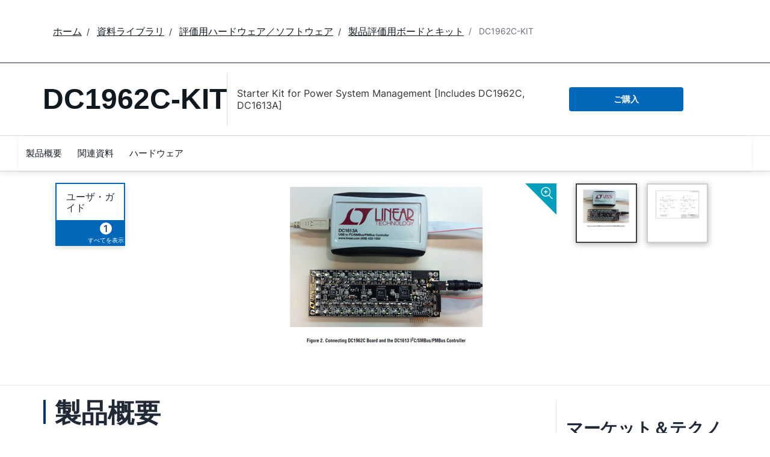

--- FILE ---
content_type: application/javascript
request_url: https://www.analog.com/PIyw/AYhH/VbddM/xcAaQ/J93V0wL2QSVc2XV13X/KnZ7Vkk/dGU1BGda/a1sB
body_size: 178152
content:
(function(){if(typeof Array.prototype.entries!=='function'){Object.defineProperty(Array.prototype,'entries',{value:function(){var index=0;const array=this;return {next:function(){if(index<array.length){return {value:[index,array[index++]],done:false};}else{return {done:true};}},[Symbol.iterator]:function(){return this;}};},writable:true,configurable:true});}}());(function(){gO();A2l();w4l();var ID=function l2(Z4,TP){var wj=l2;while(Z4!=pV){switch(Z4){case lH:{var vh=Iv([],[]);var Sd=xP[DD];for(var lR=t3(Sd.length,D2);pj(lR,GD);lR--){var D3=gD(t3(Iv(lR,UQ),IR[t3(IR.length,D2)]),wh.length);var F4=Q4(Sd,lR);var dk=Q4(wh,D3);vh+=l2(Q,[ZP(EU(FU(F4),FU(dk)),EU(F4,dk))]);}Z4=QS;}break;case qH:{Z4=pV;return TU;}break;case QE:{Z4=pV;while(D5(RD,vf.length)){rQ()[vf[RD]]=Ld(t3(RD,E3))?function(){return tD.apply(this,[Ot,arguments]);}:function(){var Fd=vf[RD];return function(xM,vv,S5){var zU=Lk(Ld({}),vv,S5);rQ()[Fd]=function(){return zU;};return zU;};}();++RD;}}break;case Xz:{while(A3(Ck,GD)){if(gk(EJ[O2[Nf]],sO[O2[D2]])&&pj(EJ,N4[O2[GD]])){if(lv(N4,n4)){gj+=l2(Q,[LQ]);}return gj;}if(tJ(EJ[O2[Nf]],sO[O2[D2]])){var zj=nd[N4[EJ[GD]][GD]];var rT=l2(BE,[Iv(LQ,IR[t3(IR.length,D2)]),Ck,c4,EJ[D2],Mh,zj]);gj+=rT;EJ=EJ[GD];Ck-=tD(XV,[rT]);}else if(tJ(N4[EJ][O2[Nf]],sO[O2[D2]])){var zj=nd[N4[EJ][GD]];var rT=l2.call(null,BE,[Iv(LQ,IR[t3(IR.length,D2)]),Ck,Ld(Ld([])),GD,mJ,zj]);gj+=rT;Ck-=tD(XV,[rT]);}else{gj+=l2(Q,[LQ]);LQ+=N4[EJ];--Ck;};++EJ;}Z4-=Mw;}break;case tS:{Z4+=ME;while(D5(NJ,Uv[E2[GD]])){TM()[Uv[NJ]]=Ld(t3(NJ,tj))?function(){WJ=[];l2.call(this,DF,[Uv]);return '';}:function(){var Nh=Uv[NJ];var sf=TM()[Nh];return function(Pd,dQ,nT,PR){if(tJ(arguments.length,GD)){return sf;}var mT=l2.apply(null,[p0,[Pd,dQ,nT,r2]]);TM()[Nh]=function(){return mT;};return mT;};}();++NJ;}}break;case QS:{return CP(Q,[vh]);}break;case UO:{var vf=TP[Ft];Z4=QE;x4(vf[GD]);var RD=GD;}break;case IO:{IR.pop();Z4-=F0;}break;case WE:{Z4-=AZ;if(tJ(typeof SQ,E2[JM])){SQ=WJ;}var TU=Iv([],[]);MP=t3(md,IR[t3(IR.length,D2)]);}break;case d0:{for(var qD=GD;D5(qD,VT[W5[GD]]);++qD){PQ()[VT[qD]]=Ld(t3(qD,E3))?function(){Gk=[];l2.call(this,Vt,[VT]);return '';}:function(){var OQ=VT[qD];var WM=PQ()[OQ];return function(DP,hf,RT,Z3,CQ){if(tJ(arguments.length,GD)){return WM;}var VU=CP(xG,[DP,hf,RT,J5,jD]);PQ()[OQ]=function(){return VU;};return VU;};}();}Z4=pV;}break;case OS:{Z4=pV;while(D5(Ff,mM.length)){U3()[mM[Ff]]=Ld(t3(Ff,X3))?function(){return tD.apply(this,[I,arguments]);}:function(){var Z2=mM[Ff];return function(cU,sS,LT){var IQ=KD(cU,kh,LT);U3()[Z2]=function(){return IQ;};return IQ;};}();++Ff;}}break;case EI:{var dJ=TP[tV];var U4=TP[Q];if(tJ(typeof U4,hP[JM])){U4=fh;}var Dj=Iv([],[]);Mk=t3(gP,IR[t3(IR.length,D2)]);Z4+=AO;}break;case NN:{Z4=pV;return Dj;}break;case TI:{Z4=pV;return bP;}break;case Rn:{Z4+=B;var gj=Iv([],[]);LQ=t3(fJ,IR[t3(IR.length,D2)]);}break;case Z:{Z4+=Wt;if(D5(NQ,QJ[hP[GD]])){do{ph()[QJ[NQ]]=Ld(t3(NQ,tP))?function(){fh=[];l2.call(this,xG,[QJ]);return '';}:function(){var VP=QJ[NQ];var P2=ph()[VP];return function(vk,vP,Wh,QU,sD,nU){if(tJ(arguments.length,GD)){return P2;}var p3=l2(F,[vk,Bj,Ld(D2),QU,sD,rh]);ph()[VP]=function(){return p3;};return p3;};}();++NQ;}while(D5(NQ,QJ[hP[GD]]));}}break;case NO:{for(var MT=GD;D5(MT,nv[MD()[T2(GD)](HU,gn,tM,x2)]);MT=Iv(MT,D2)){cf[MD()[T2(JM)].apply(null,[kv,UP,Ev,X5])](Yv(Ik(nv[MT])));}var BP;return IR.pop(),BP=cf,BP;}break;case B:{var DD=TP[Ft];var UQ=TP[QH];var xk=TP[zw];var sJ=TP[G];var wh=xP[zv];Z4=lH;}break;case VF:{Z4=pV;return gj;}break;case Cl:{for(var HQ=GD;D5(HQ,C2.length);HQ++){var jh=Q4(C2,HQ);var g5=Q4(KD.Iz,b3++);bP+=l2(Q,[EU(ZP(FU(jh),g5),ZP(FU(g5),jh))]);}Z4-=dH;}break;case xG:{var QJ=TP[Ft];Z4+=vH;var NQ=GD;}break;case d8:{Z4+=BZ;for(var Zk=GD;D5(Zk,dh[MD()[T2(GD)].call(null,HU,CM,JM,Uk)]);Zk=Iv(Zk,D2)){(function(){var Tk=dh[Zk];var hT=D5(Zk,HT);IR.push(BQ);var GT=hT?U3()[qU(D2)](HD,Ld(Ld(GD)),n2):U3()[qU(GD)].apply(null,[dP,Mj,Q2]);var VJ=hT?sO[U3()[qU(JM)](Df,DJ,sd)]:sO[gk(typeof MD()[T2(Nf)],'undefined')?MD()[T2(D2)].apply(null,[JM,nk,Xj,Ld(Ld(D2))]):MD()[T2(Nf)](hh,ED,bJ,tP)];var D4=Iv(GT,Tk);pZ[D4]=function(){var c3=VJ(CD(Tk));pZ[D4]=function(){return c3;};return c3;};IR.pop();}());}}break;case WG:{while(A3(Yf,GD)){if(gk(dJ[hP[Nf]],sO[hP[D2]])&&pj(dJ,U4[hP[GD]])){if(lv(U4,fh)){Dj+=l2(Q,[Mk]);}return Dj;}if(tJ(dJ[hP[Nf]],sO[hP[D2]])){var IU=z2[U4[dJ[GD]][GD]];var VD=l2(F,[Iv(Mk,IR[t3(IR.length,D2)]),Ld(Ld(GD)),Ld(Ld(GD)),Yf,dJ[D2],IU]);Dj+=VD;dJ=dJ[GD];Yf-=tD(dw,[VD]);}else if(tJ(U4[dJ][hP[Nf]],sO[hP[D2]])){var IU=z2[U4[dJ][GD]];var VD=l2.apply(null,[F,[Iv(Mk,IR[t3(IR.length,D2)]),bJ,Ld(D2),Yf,GD,IU]]);Dj+=VD;Yf-=tD(dw,[VD]);}else{Dj+=l2(Q,[Mk]);Mk+=U4[dJ];--Yf;};++dJ;}Z4+=CI;}break;case G8:{var nv=TP[Ft];var g4=TP[QH];Z4=NO;var cf=[];IR.push(TQ);var Ik=t4(Ot,[]);var Yv=g4?sO[MD()[T2(D2)].apply(null,[JM,PG,Rh,L2])]:sO[U3()[qU(JM)](Gz,X3,sd)];}break;case dw:{var mM=TP[Ft];Bh(mM[GD]);var Ff=GD;Z4=OS;}break;case Vt:{Z4=d0;var VT=TP[Ft];}break;case CE:{Z4=qH;while(A3(TT,GD)){if(gk(q2[E2[Nf]],sO[E2[D2]])&&pj(q2,SQ[E2[GD]])){if(lv(SQ,WJ)){TU+=l2(Q,[MP]);}return TU;}if(tJ(q2[E2[Nf]],sO[E2[D2]])){var kQ=Lh[SQ[q2[GD]][GD]];var z5=l2(p0,[Iv(MP,IR[t3(IR.length,D2)]),q2[D2],TT,kQ]);TU+=z5;q2=q2[GD];TT-=tD(V0,[z5]);}else if(tJ(SQ[q2][E2[Nf]],sO[E2[D2]])){var kQ=Lh[SQ[q2][GD]];var z5=l2(p0,[Iv(MP,IR[t3(IR.length,D2)]),GD,TT,kQ]);TU+=z5;TT-=tD(V0,[z5]);}else{TU+=l2(Q,[MP]);MP+=SQ[q2];--TT;};++q2;}}break;case Rz:{Z4+=l8;WJ=[D2,D2,JM,E3,Af(pv),Af(Dd),DJ,Af(JM),D2,Af(Xj),Rh,Nf,E3,Dd,YR,Af(IM),J5,IM,Af(If),Dd,Af(Hj),Af(YT),Q2,Q2,Af(Xj),Cd,Af(Xj),Cd,Af(Xj),[GD],Af(GJ),DJ,E3,Af(Xj),tP,Af(D2),Af(X5),l3,Af(Hj),pv,tP,Af(pv),E3,Af(J5),l5,Af(IM),YR,Af(Xj),Af(Hj),Rh,Af(X3),Xj,Af(Nf),JM,Af(IM),Af(Nf),tM,Af(Xj),tP,Af(D2),Af(E3),tP,Af(Cd),E3,E3,Nf,YR,Af(Hj),Nf,Af(Nf),Af(JM),Af(Xj),pv,Af(X3),D2,Af(D2),Af(Hj),Qv,[Nf],pv,J5,fU,D2,Af(JM),Af(tP),Eh,Af(D2),Af(E3),Af(pv),JM,JM,GD,Af(J5),Af(D2),E3,Af(J5),Af(hd),[GD],Y3,E3,Af(X3),D2,tM,Af(tM),Af(D2),Af(HU),Af(Nf),l5,Af(pv),GD,Af(FQ),Gj,GD,Rh,Af(Xj),Cd,D2,Af(hd),X3,tM,Af(Xj),pv,Af(DJ),DJ,Af(JM),Af(Nf),JM,tj,Af(Dd),Xj,pv,Af(fU),E3,GD,Af(pv),Rh,Af(Gj),Cd,Af(E3),fU,Af(IM),E3,Af(YR),Hj,Af(bD),JR,Af(Xj),D2,Af(gU),X2,JM,IM,Af(Xj),Af(E3),Ej,GD,Af(J5),E3,Af(YR),Af(YT),Qk,Rh,Xj,Af(D2),Af(Hv),V4,sU,pv,Af(Y3),Nf,E3,Af(fQ),Bj,tM,Af(E3),D2,X3,Af(j2),bJ,tM,pv,Af(X3),D2,Rh,Af(Rh),Rh,JR,Af(D2),E3,D2,Af(Nf),JM,Af(Cd),Hj,Af(E3),JM,Af(E3),J5,JM,Af(YR),Af(D2),Af(FQ),bD,Nf,Af(l3),bD,Af(OM),EP,Nf,J5,tj,Af(pv),GD,Nf,GD,E3,Af(YR),Rh,Af(YR),Af(Nf),FQ,JM,Af(YR),Nf,tP,Af(Nf),Af(Y3),Af(GJ),DJ,YR,Af(Hj),Af(Qv),hd,tM,Af(tM),Af(Xj),Rh,Af(YR),D2,[Nf],Af(HU),xv,Af(Hj),Nf,J5,Af(Nf),E3,Af(YR),Af(l5),tP,Af(Nf),Af(Rh),Cd,Af(E3),D2,Hj,Af(Rh),E3,Af(pv),Af(YT),FQ,JR,Af(D2),tP,[JM],Af(l4),gU,Qv,Af(Nf),l5,YR,Af(pv),tj,Af(Xj),tP,Af(D2),Af(fQ),L2,DJ,Af(Xj),Hj,Af(pv),Af(YR),Af(E3),Af(NR),t5,Af(YR),J5,Af(J5),pv,tP,pv,Af(IM),Af(Rh),Eh,X3,Af(JM),E3,GD,Af(J5),Af(YR),Af(l5),Xj,Xj,Af(Rh),Y3,Af(tj),Af(JM),X3,Af(Hj),Af(tM),Y3,Af(D2),JM,Nf,Cd,Af(M2),Af(Cd),fU,l5,Nf,Af(l3),bD,Af(t5),mk,Af(Ej),Q2,Af(JM),Af(Nf),D2,IM,GD,tP,Y3,Af(Q2),DJ,Af(Xj),Hj,Af(pv),Af(YR),Af(pv),Dd,Af(Dd),Af(sU),X5,Af(Rh),D2,X3,Af(YR),Af(D2),Af(tP),Eh,Af(tP),Af(E3),Af(FQ),FQ,J5,Af(Cd),Rh,Af(bD),xv,Cd,Af(Y3),IM,Af(D2),tP,[JM],Af(hd),Cd,E3,Af(X3),Xj,J5];}break;case rV:{var dh=TP[Ft];var HT=TP[QH];var CD=t4(Ot,[]);Z4+=fl;IR.push(X5);}break;case DE:{Z4+=HS;var f5=TP[Ft];KD=function(Sv,f3,fj){return l2.apply(this,[zw,arguments]);};return Bh(f5);}break;case BE:{var fJ=TP[Ft];Z4+=T8;var Ck=TP[QH];var Fr=TP[zw];var EJ=TP[G];var YY=TP[tV];var N4=TP[Q];if(tJ(typeof N4,O2[JM])){N4=n4;}}break;case zw:{var cc=TP[Ft];var mq=TP[QH];var Op=TP[zw];var bP=Iv([],[]);Z4=Cl;var b3=gD(t3(cc,IR[t3(IR.length,D2)]),Eh);var C2=Yg[Op];}break;case DF:{Z4=tS;var Uv=TP[Ft];var NJ=GD;}break;case F:{var gP=TP[Ft];Z4=EI;var V1=TP[QH];var pW=TP[zw];var Yf=TP[G];}break;case p0:{var md=TP[Ft];var q2=TP[QH];var TT=TP[zw];var SQ=TP[G];Z4+=jS;}break;case Q:{Z4=pV;var NB=TP[Ft];if(q1(NB,dV)){return sO[xC[Nf]][xC[D2]](NB);}else{NB-=mz;return sO[xC[Nf]][xC[D2]][xC[GD]](null,[Iv(vm(NB,X3),sw),Iv(gD(NB,MI),FS)]);}}break;case IF:{Z4+=NF;return [[Qv,Hj,Af(Rh),Af(tP),Nf],[],[Af(tM),Hj,Nf],[Af(l5),pv,tP],[]];}break;}}};var pm=function(mb,pq){var EA=sO["Math"]["round"](sO["Math"]["random"]()*(pq-mb)+mb);return EA;};var Yq=function(tr,zY){return tr>>>zY|tr<<32-zY;};var Iv=function(JK,xX){return JK+xX;};var Tm=function(JX){return +JX;};var kK=function(){return ID.apply(this,[B,arguments]);};var kb=function(qC,Dq){return qC instanceof Dq;};var dK=function HW(Bg,Mb){'use strict';var Lm=HW;switch(Bg){case DF:{var sm=Mb[Ft];IR.push(Cb);var p7=sm[P1()[Up(YW)].apply(null,[JM,Qv,x2,t5,zq])](function(Fx){return xc.apply(this,[lG,arguments]);});var WY;return WY=p7[rQ()[D1(If)](rq,nb,YR)](rb()[nW(hg)](IM,Eh,JB)),IR.pop(),WY;}break;case Yl:{IR.push(w6);try{var lg=IR.length;var WC=Ld([]);var Jq=Iv(Iv(Iv(Iv(Iv(Iv(Iv(Iv(Iv(Iv(Iv(Iv(Iv(Iv(Iv(Iv(Iv(Iv(Iv(Iv(Iv(Iv(Iv(Iv(sO[rb()[nW(nm)].apply(null,[FB,Kp,bf])](sO[PQ()[Qm(IM)].call(null,M1,J6,pv,X2,bm)][gk(typeof rQ()[D1(Dm)],Iv('',[][[]]))?rQ()[D1(sd)].apply(null,[j2,Ek,nm]):rQ()[D1(E3)](bm,TC,pC)]),gg(sO[rb()[nW(nm)].apply(null,[Q6,Kp,bf])](sO[PQ()[Qm(IM)].apply(null,[M1,J6,pv,Ld(Ld({})),Ej])][rb()[nW(dW)].call(null,j2,J6,JU)]),Lp[Nf])),gg(sO[rb()[nW(nm)].apply(null,[dx,Kp,bf])](sO[PQ()[Qm(IM)](M1,J6,pv,Ld(D2),Gb)][rQ()[D1(hA)](tM,Uh,tK)]),Nf)),gg(sO[rb()[nW(nm)](fU,Kp,bf)](sO[PQ()[Qm(IM)](M1,J6,pv,YT,f6)][MD()[T2(bg)](YT,Y7,Gj,MK)]),JM)),gg(sO[rb()[nW(nm)](mJ,Kp,bf)](sO[tJ(typeof U3()[qU(pA)],'undefined')?U3()[qU(X3)].apply(null,[I6,Qv,Z7]):U3()[qU(IM)](LU,Eh,KW)][gk(typeof rb()[nW(J6)],Iv([],[][[]]))?rb()[nW(hY)].apply(null,[fU,pg,lC]):rb()[nW(tj)](jX,mC,OC)]),tj)),gg(sO[rb()[nW(nm)](Hv,Kp,bf)](sO[PQ()[Qm(IM)].apply(null,[M1,J6,pv,Gj,jX])][U3()[qU(hY)](OJ,xv,X7)]),Lp[mk])),gg(sO[rb()[nW(nm)].call(null,E3,Kp,bf)](sO[PQ()[Qm(IM)](M1,J6,pv,Uc,Gj)][MD()[T2(wx)](fx,pk,rc,gU)]),tP)),gg(sO[rb()[nW(nm)](mk,Kp,bf)](sO[PQ()[Qm(IM)](M1,J6,pv,nm,rc)][U3()[qU(dr)](fM,Ld(GD),Rq)]),YR)),gg(sO[rb()[nW(nm)](Q2,Kp,bf)](sO[tJ(typeof PQ()[Qm(J5)],Iv([],[][[]]))?PQ()[Qm(E3)](qW,SC,I7,Mh,nm):PQ()[Qm(IM)].call(null,M1,J6,pv,Wb,Rg)][tJ(typeof TM()[mr(Q2)],Iv(MD()[T2(IM)](tK,qF,r2,GD),[][[]]))?TM()[mr(tj)](EP,Iq,MW,OM):TM()[mr(l5)](PX,n6,IM,Hj)]),Lp[D2])),gg(sO[rb()[nW(nm)](l4,Kp,bf)](sO[PQ()[Qm(IM)](M1,J6,pv,Ld(D2),l3)][rQ()[D1(JY)](dr,t6,Pq)]),pv)),gg(sO[rb()[nW(nm)](xv,Kp,bf)](sO[gk(typeof PQ()[Qm(L2)],'undefined')?PQ()[Qm(IM)](M1,J6,pv,Uc,Nf):PQ()[Qm(E3)](LX,Ip,cC,Mj,sU)][U3()[qU(W7)].apply(null,[C5,dr,mx])]),X3)),gg(sO[rb()[nW(nm)].call(null,H6,Kp,bf)](sO[PQ()[Qm(IM)](M1,J6,pv,bJ,Rg)][U3()[qU(kv)](Kd,r2,YT)]),Xj)),gg(sO[rb()[nW(nm)](Ld(D2),Kp,bf)](sO[PQ()[Qm(IM)].apply(null,[M1,J6,pv,YW,r2])][rQ()[D1(Lc)].call(null,Q6,Ir,dc)]),IM)),gg(sO[tJ(typeof rb()[nW(rq)],'undefined')?rb()[nW(tj)](Gj,HD,G1):rb()[nW(nm)].apply(null,[Ld(D2),Kp,bf])](sO[PQ()[Qm(IM)].call(null,M1,J6,pv,l3,M2)][rQ()[D1(jq)](IM,qg,JM)]),Lp[JR])),gg(sO[rb()[nW(nm)](EP,Kp,bf)](sO[gk(typeof PQ()[Qm(NR)],Iv([],[][[]]))?PQ()[Qm(IM)](M1,J6,pv,Eh,Q6):PQ()[Qm(E3)].apply(null,[hA,qW,XC,Ld(D2),Gb])][gk(typeof MD()[T2(bm)],Iv([],[][[]]))?MD()[T2(Dm)].call(null,Dd,nX,r2,Ld([])):MD()[T2(Nf)].call(null,Lg,FQ,j2,n6)]),Y3)),gg(sO[rb()[nW(nm)].apply(null,[Ld(GD),Kp,bf])](sO[PQ()[Qm(IM)].apply(null,[M1,J6,pv,Ld(Ld(GD)),rq])][U3()[qU(qK)].apply(null,[Xd,gb,zc])]),l5)),gg(sO[tJ(typeof rb()[nW(pb)],Iv('',[][[]]))?rb()[nW(tj)](rh,Bp,Mm):rb()[nW(nm)].apply(null,[hd,Kp,bf])](sO[PQ()[Qm(IM)](M1,J6,pv,FB,RK)][ph()[Yb(Qv)].apply(null,[xx,HU,Mj,Gj,DB,hd])]),fU)),gg(sO[rb()[nW(nm)](Ld(Ld(GD)),Kp,bf)](sO[gk(typeof PQ()[Qm(OM)],Iv(MD()[T2(IM)].call(null,tK,qF,Mh,Ld([])),[][[]]))?PQ()[Qm(IM)].call(null,M1,J6,pv,Mj,JR):PQ()[Qm(E3)].apply(null,[Zr,qX,HX,Bj,Z6])][tJ(typeof U3()[qU(YR)],Iv([],[][[]]))?U3()[qU(X3)](wC,x2,JC):U3()[qU(L7)].apply(null,[FJ,nm,L2])]),Hj)),gg(sO[rb()[nW(nm)](Ld(GD),Kp,bf)](sO[tJ(typeof PQ()[Qm(Rh)],'undefined')?PQ()[Qm(E3)](YW,XY,Uq,rh,Eh):PQ()[Qm(IM)].apply(null,[M1,J6,pv,Ld(Ld(GD)),Gb])][Gc()[Ex(Ej)](NA,X3,Hv,Lc,JM,DJ)]),Cd)),gg(sO[gk(typeof rb()[nW(RK)],'undefined')?rb()[nW(nm)](Ld(Ld({})),Kp,bf):rb()[nW(tj)].call(null,GJ,Xr,F7)](sO[PQ()[Qm(IM)].call(null,M1,J6,pv,mJ,dr)][rQ()[D1(Z6)](YW,T4,Hg)]),tM)),gg(sO[tJ(typeof rb()[nW(W7)],Iv([],[][[]]))?rb()[nW(tj)].apply(null,[X2,n2,SW]):rb()[nW(nm)](X3,Kp,bf)](sO[tJ(typeof PQ()[Qm(X3)],Iv(gk(typeof MD()[T2(tP)],Iv('',[][[]]))?MD()[T2(IM)].call(null,tK,qF,HU,Ld(Ld(D2))):MD()[T2(Nf)](L6,bp,Ld(Ld(GD)),Ld(Ld([]))),[][[]]))?PQ()[Qm(E3)](Rc,Qp,M6,FQ,bD):PQ()[Qm(IM)].call(null,M1,J6,pv,Mj,Hj)][rb()[nW(W7)].apply(null,[c4,zq,n3])]),Eh)),gg(sO[rb()[nW(nm)].call(null,FQ,Kp,bf)](sO[PQ()[Qm(IM)](M1,J6,pv,x2,M2)][rQ()[D1(Mr)](Mh,dM,XC)]),Lp[L2])),gg(sO[rb()[nW(nm)].call(null,j2,Kp,bf)](sO[PQ()[Qm(IM)](M1,J6,pv,j2,bq)][rQ()[D1(K6)](rq,Ed,Dm)]),If)),gg(sO[gk(typeof rb()[nW(br)],Iv([],[][[]]))?rb()[nW(nm)](NR,Kp,bf):rb()[nW(tj)](l1,Ug,W1)](sO[MD()[T2(YW)](xv,rJ,Dd,Mh)][U3()[qU(Xj)](A2,bm,nY)]),Q6)),gg(sO[rb()[nW(nm)](Qk,Kp,bf)](sO[U3()[qU(IM)](LU,Eh,KW)][gk(typeof U3()[qU(n6)],Iv('',[][[]]))?U3()[qU(OB)](XY,HU,Q6):U3()[qU(X3)].apply(null,[mp,Xj,PB])]),pZ[MD()[T2(TK)](n6,I3,Z6,FB)]()));var bR;return IR.pop(),bR=Jq,bR;}catch(UC){IR.splice(t3(lg,D2),Infinity,w6);var T6;return IR.pop(),T6=GD,T6;}IR.pop();}break;case xG:{IR.push(b6);var Pp=sO[rQ()[D1(YR)](Ld({}),Mv,Gj)][gk(typeof ph()[Yb(Qv)],Iv(MD()[T2(IM)](tK,rH,E3,X3),[][[]]))?ph()[Yb(Gj)].call(null,HB,gb,hd,fU,mK,D2):ph()[Yb(tP)].call(null,fr,Ev,nm,Bb,wq,Dd)]?D2:GD;var Oq=sO[rQ()[D1(YR)](Ld(GD),Mv,Gj)][gk(typeof rQ()[D1(H6)],Iv('',[][[]]))?rQ()[D1(kv)](Ld({}),hM,tj):rQ()[D1(E3)].call(null,f6,G7,Am)]?D2:GD;var Yx=sO[rQ()[D1(YR)](hd,Mv,Gj)][rQ()[D1(qK)].apply(null,[Ld(GD),BG,bm])]?D2:GD;var Zb=sO[rQ()[D1(YR)](Ld(D2),Mv,Gj)][rQ()[D1(L7)](jp,LD,Yc)]?D2:GD;var f1=sO[rQ()[D1(YR)](Bj,Mv,Gj)][rb()[nW(CW)](r2,sA,Nj)]?D2:GD;var wX=sO[rQ()[D1(YR)](E3,Mv,Gj)][TM()[mr(Ej)].call(null,IC,hd,Hj,nm)]?Lp[Nf]:GD;var tm=sO[tJ(typeof rQ()[D1(nm)],'undefined')?rQ()[D1(E3)].apply(null,[Ld(D2),KY,JR]):rQ()[D1(YR)].apply(null,[jp,Mv,Gj])][U3()[qU(B7)](gf,vr,Qq)]?D2:pZ[gk(typeof rb()[nW(tP)],'undefined')?rb()[nW(gb)](l5,EP,L5):rb()[nW(tj)](L2,jq,D7)]();var px=sO[rQ()[D1(YR)].call(null,l5,Mv,Gj)][tJ(typeof rQ()[D1(pR)],Iv('',[][[]]))?rQ()[D1(E3)](hd,Hm,G7):rQ()[D1(OB)](l4,zR,Cd)]?D2:pZ[rb()[nW(gb)].call(null,X3,EP,L5)]();var r6=sO[rQ()[D1(YR)].call(null,J5,Mv,Gj)][U3()[qU(r2)](Aj,Ld(Ld(D2)),L1)]?D2:GD;var qx=sO[gk(typeof MD()[T2(L7)],Iv([],[][[]]))?MD()[T2(kY)].call(null,J6,OU,Ld(Ld({})),Ld({})):MD()[T2(Nf)].apply(null,[lK,ZB,fQ,f6])][rb()[nW(GD)](Ld([]),Hp,V5)].bind?D2:GD;var nC=sO[rQ()[D1(YR)](Dd,Mv,Gj)][tJ(typeof rb()[nW(tM)],Iv('',[][[]]))?rb()[nW(tj)].apply(null,[Q2,nc,tK]):rb()[nW(wx)](YR,nm,cS)]?D2:GD;var Cq=sO[rQ()[D1(YR)].apply(null,[Wx,Mv,Gj])][U3()[qU(hb)](T7,dr,hY)]?Lp[Nf]:Lp[JM];var pK;var vK;try{var lB=IR.length;var Y6=Ld({});pK=sO[tJ(typeof rQ()[D1(gq)],'undefined')?rQ()[D1(E3)].apply(null,[Ld(GD),tb,YX]):rQ()[D1(YR)](Ld({}),Mv,Gj)][tJ(typeof TM()[mr(EP)],Iv([],[][[]]))?TM()[mr(tj)](Gb,fg,Ob,Wx):TM()[mr(l3)](Zq,SB,X3,Wx)]?D2:GD;}catch(Kq){IR.splice(t3(lB,D2),Infinity,b6);pK=GD;}try{var j6=IR.length;var HC=Ld({});vK=sO[gk(typeof rQ()[D1(l4)],Iv([],[][[]]))?rQ()[D1(YR)].call(null,DJ,Mv,Gj):rQ()[D1(E3)](hg,tg,r7)][rb()[nW(L7)](Qv,sb,Lv)]?D2:Lp[JM];}catch(MC){IR.splice(t3(j6,D2),Infinity,b6);vK=GD;}var YC;return YC=Iv(Iv(Iv(Iv(Iv(Iv(Iv(Iv(Iv(Iv(Iv(Iv(Iv(Pp,gg(Oq,D2)),gg(Yx,Nf)),gg(Zb,Lp[If])),gg(f1,tj)),gg(wX,E3)),gg(tm,tP)),gg(px,YR)),gg(pK,Lp[D2])),gg(vK,pZ[rQ()[D1(Jp)].call(null,E3,ZU,A1)]())),gg(r6,X3)),gg(qx,Xj)),gg(nC,IM)),gg(Cq,Rh)),IR.pop(),YC;}break;case gG:{var vb=Mb[Ft];IR.push(Ac);var g7=MD()[T2(IM)].call(null,tK,t7,j2,Ld([]));var sY=MD()[T2(OW)](wg,Pv,Xj,jX);var cK=GD;var BR=vb[TM()[mr(L2)](Um,WW,Xj,Cd)]();while(D5(cK,BR[MD()[T2(GD)](HU,fR,Qk,nm)])){if(pj(sY[rQ()[D1(FB)].apply(null,[pv,zR,MK])](BR[rQ()[D1(JM)](n6,Nq,Ax)](cK)),GD)||pj(sY[gk(typeof rQ()[D1(Lc)],'undefined')?rQ()[D1(FB)].call(null,vr,zR,MK):rQ()[D1(E3)](jX,lX,Ox)](BR[rQ()[D1(JM)](Ld(Ld(D2)),Nq,Ax)](Iv(cK,D2))),GD)){g7+=D2;}else{g7+=GD;}cK=Iv(cK,Nf);}var zg;return IR.pop(),zg=g7,zg;}break;case C:{var CR;var Ag;IR.push(Cg);var gC;for(CR=GD;D5(CR,Mb[MD()[T2(GD)](HU,IK,Wb,hg)]);CR+=D2){gC=Mb[CR];}Ag=gC[gk(typeof U3()[qU(vr)],Iv([],[][[]]))?U3()[qU(Vq)].call(null,tq,MK,zW):U3()[qU(X3)](Wp,GD,bq)]();if(sO[rQ()[D1(YR)].apply(null,[FB,x6,Gj])].bmak[rb()[nW(g6)](Q2,kv,kr)][Ag]){sO[rQ()[D1(YR)](YW,x6,Gj)].bmak[rb()[nW(g6)].apply(null,[rc,kv,kr])][Ag].apply(sO[rQ()[D1(YR)].call(null,Rh,x6,Gj)].bmak[rb()[nW(g6)](Ld(Ld([])),kv,kr)],gC);}IR.pop();}break;case mw:{var zx=Lp[Qk];IR.push(Vc);var Jg=MD()[T2(IM)](tK,vj,Mh,Ld([]));for(var dC=GD;D5(dC,zx);dC++){Jg+=gk(typeof TM()[mr(Nf)],'undefined')?TM()[mr(Y3)].call(null,qk,V4,tP,t5):TM()[mr(tj)](Xc,Ac,Xb,tP);zx++;}IR.pop();}break;case J8:{IR.push(IB);sO[P1()[Up(Wx)].call(null,X3,fQ,Ld(Ld(GD)),Og,Cm)](function(){return HW.apply(this,[mw,arguments]);},c1);IR.pop();}break;}};var Dr=function(zC){try{if(zC!=null&&!sO["isNaN"](zC)){var R1=sO["parseFloat"](zC);if(!sO["isNaN"](R1)){return R1["toFixed"](2);}}}catch(GB){}return -1;};var pZ;var S1=function(){return ["\x61\x70\x70\x6c\x79","\x66\x72\x6f\x6d\x43\x68\x61\x72\x43\x6f\x64\x65","\x53\x74\x72\x69\x6e\x67","\x63\x68\x61\x72\x43\x6f\x64\x65\x41\x74"];};var OK=function(){return ["\x6c\x65\x6e\x67\x74\x68","\x41\x72\x72\x61\x79","\x63\x6f\x6e\x73\x74\x72\x75\x63\x74\x6f\x72","\x6e\x75\x6d\x62\x65\x72"];};var t3=function(O7,S7){return O7-S7;};var cq=function(qR,l7){return qR*l7;};var Kg=function Sr(OX,BY){'use strict';var Mc=Sr;switch(OX){case G:{var GK=BY[Ft];IR.push(zm);var Bc=U3()[qU(YT)](S0,dx,xv);var Wc=U3()[qU(YT)](S0,Ld(Ld(D2)),xv);var V7=new (sO[rb()[nW(bJ)](Ld({}),Wx,kA)])(new (sO[rb()[nW(bJ)](jD,Wx,kA)])(rb()[nW(GC)].apply(null,[MK,Ev,Qr])));try{var qb=IR.length;var l6=Ld({});if(Ld(Ld(sO[gk(typeof rQ()[D1(X5)],Iv([],[][[]]))?rQ()[D1(YR)](DJ,qT,Gj):rQ()[D1(E3)](tP,qq,SW)][U3()[qU(fU)](gn,Ld(Ld({})),GJ)]))&&Ld(Ld(sO[rQ()[D1(YR)].call(null,xv,qT,Gj)][U3()[qU(fU)].call(null,gn,D2,GJ)][rb()[nW(A1)].apply(null,[jD,dc,L3])]))){var Sm=sO[U3()[qU(fU)](gn,IM,GJ)][rb()[nW(A1)].apply(null,[l5,dc,L3])](sO[U3()[qU(Cb)](R2,L2,Jp)][gk(typeof rb()[nW(Cd)],Iv('',[][[]]))?rb()[nW(GD)](sU,Hp,U1):rb()[nW(tj)].call(null,EP,Fb,jp)],gk(typeof TM()[mr(J5)],Iv(MD()[T2(IM)](tK,A7,l5,GD),[][[]]))?TM()[mr(xv)].call(null,fb,k7,Rh,Nf):TM()[mr(tj)].apply(null,[Dg,xr,Cg,l4]));if(Sm){Bc=V7[PQ()[Qm(If)].apply(null,[UB,UA,tj,Ld(Ld(D2)),GJ])](Sm[PQ()[Qm(GD)].apply(null,[OA,DA,JM,bD,jp])][gk(typeof U3()[qU(JM)],Iv([],[][[]]))?U3()[qU(l3)].call(null,wY,jD,Xj):U3()[qU(X3)].apply(null,[GA,RK,Y1])]());}}Wc=gk(sO[rQ()[D1(YR)].apply(null,[H6,qT,Gj])],GK);}catch(VB){IR.splice(t3(qb,D2),Infinity,zm);Bc=rQ()[D1(RK)](VA,U6,Dd);Wc=rQ()[D1(RK)].apply(null,[jX,U6,Dd]);}var Vx=Iv(Bc,gg(Wc,D2))[U3()[qU(l3)].apply(null,[wY,IM,Xj])]();var bA;return IR.pop(),bA=Vx,bA;}break;case j8:{IR.push(hB);var rA=sO[gk(typeof U3()[qU(Xj)],Iv([],[][[]]))?U3()[qU(fU)].apply(null,[KP,HU,GJ]):U3()[qU(X3)].call(null,vr,D2,cm)][U3()[qU(GC)](Lg,Ld(D2),Og)]?sO[U3()[qU(fU)](KP,bq,GJ)][TM()[mr(Rh)](PC,x1,tj,xv)](sO[U3()[qU(fU)].call(null,KP,Xj,GJ)][U3()[qU(GC)].call(null,Lg,rc,Og)](sO[gk(typeof PQ()[Qm(xv)],Iv(MD()[T2(IM)].apply(null,[tK,zB,Cd,Ld(D2)]),[][[]]))?PQ()[Qm(IM)](I1,J6,pv,jb,Qv):PQ()[Qm(E3)].call(null,BW,Ax,Wb,Ld(D2),mk)]))[gk(typeof rQ()[D1(fU)],Iv([],[][[]]))?rQ()[D1(If)](gb,GP,YR):rQ()[D1(E3)].apply(null,[Mh,TB,qY])](gk(typeof rb()[nW(FB)],'undefined')?rb()[nW(hg)](tP,Eh,NY):rb()[nW(tj)](HU,Jc,cr)):MD()[T2(IM)](tK,zB,Wb,jX);var EW;return IR.pop(),EW=rA,EW;}break;case UO:{IR.push(Xb);var QC=U3()[qU(YT)](Br,Q6,xv);try{var Eg=IR.length;var Jx=Ld([]);if(sO[PQ()[Qm(IM)](AX,J6,pv,Cd,dx)]&&sO[PQ()[Qm(IM)].call(null,AX,J6,pv,jD,FB)][rb()[nW(RC)](hd,Xc,cJ)]&&sO[PQ()[Qm(IM)].call(null,AX,J6,pv,GJ,H6)][rb()[nW(RC)](Ej,Xc,cJ)][gk(typeof TM()[mr(Dd)],Iv(MD()[T2(IM)](tK,Qb,V4,Ld(Ld(GD))),[][[]]))?TM()[mr(Qv)].apply(null,[zA,zq,JM,l3]):TM()[mr(tj)](R7,hx,fK,RK)]){var dB=sO[PQ()[Qm(IM)](AX,J6,pv,Nf,Mh)][rb()[nW(RC)].call(null,Ld(Ld(GD)),Xc,cJ)][TM()[mr(Qv)].apply(null,[zA,zq,JM,X5])][U3()[qU(l3)](tW,Nf,Xj)]();var PK;return IR.pop(),PK=dB,PK;}else{var NX;return IR.pop(),NX=QC,NX;}}catch(Xx){IR.splice(t3(Eg,D2),Infinity,Xb);var E1;return IR.pop(),E1=QC,E1;}IR.pop();}break;case R:{IR.push(kg);var Tr=U3()[qU(YT)](hK,Eh,xv);try{var HY=IR.length;var cb=Ld(QH);if(sO[PQ()[Qm(IM)].call(null,jg,J6,pv,JM,gb)][gk(typeof MD()[T2(YW)],Iv('',[][[]]))?MD()[T2(fQ)].call(null,Nc,rD,Bj,Ld([])):MD()[T2(Nf)](rm,vA,jD,Y3)]&&sO[PQ()[Qm(IM)].call(null,jg,J6,pv,mJ,dx)][MD()[T2(fQ)].apply(null,[Nc,rD,YR,Ld(Ld([]))])][pZ[rb()[nW(gb)](tP,EP,mh)]()]&&sO[PQ()[Qm(IM)](jg,J6,pv,YW,dx)][MD()[T2(fQ)].apply(null,[Nc,rD,Ld(Ld(D2)),Ld(GD)])][GD][pZ[rb()[nW(gb)](Ld(Ld(D2)),EP,mh)]()]&&sO[PQ()[Qm(IM)](jg,J6,pv,vr,RK)][MD()[T2(fQ)](Nc,rD,YW,rq)][Lp[JM]][GD][MD()[T2(Ax)].apply(null,[rW,EQ,rc,Mh])]){var kx=tJ(sO[PQ()[Qm(IM)].apply(null,[jg,J6,pv,t5,M2])][MD()[T2(fQ)].apply(null,[Nc,rD,gb,dx])][GD][GD][MD()[T2(Ax)].apply(null,[rW,EQ,Eh,Ld(Ld([]))])],sO[PQ()[Qm(IM)](jg,J6,pv,YW,nm)][gk(typeof MD()[T2(H6)],'undefined')?MD()[T2(fQ)].apply(null,[Nc,rD,fU,rq]):MD()[T2(Nf)].apply(null,[W1,tX,X3,jX])][GD]);var wW=kx?U3()[qU(YR)](Rr,kh,Cb):rb()[nW(YR)](dr,Q2,sK);var N1;return IR.pop(),N1=wW,N1;}else{var ng;return IR.pop(),ng=Tr,ng;}}catch(QB){IR.splice(t3(HY,D2),Infinity,kg);var zp;return IR.pop(),zp=Tr,zp;}IR.pop();}break;case QE:{IR.push(Rx);var jc=U3()[qU(YT)](LS,YT,xv);if(sO[PQ()[Qm(IM)].apply(null,[GX,J6,pv,j2,Qv])]&&sO[PQ()[Qm(IM)](GX,J6,pv,JR,Rg)][MD()[T2(fQ)].apply(null,[Nc,qn,L2,Ld({})])]&&sO[PQ()[Qm(IM)](GX,J6,pv,Y3,Dd)][tJ(typeof MD()[T2(RC)],'undefined')?MD()[T2(Nf)](Wg,sr,fQ,gb):MD()[T2(fQ)](Nc,qn,hg,Ld(GD))][gk(typeof P1()[Up(Y3)],Iv(MD()[T2(IM)].call(null,tK,S0,JM,HU),[][[]]))?P1()[Up(GJ)](YR,KW,Ld(Ld(GD)),X5,d6):P1()[Up(Xj)](OC,Rg,gb,EK,kY)]){var Sq=sO[gk(typeof PQ()[Qm(Nf)],Iv([],[][[]]))?PQ()[Qm(IM)].apply(null,[GX,J6,pv,Y3,dx]):PQ()[Qm(E3)](Qq,gr,X2,Ld(D2),JR)][gk(typeof MD()[T2(MK)],Iv('',[][[]]))?MD()[T2(fQ)](Nc,qn,Ld(Ld([])),Ld([])):MD()[T2(Nf)](XA,g1,Q2,Ld([]))][P1()[Up(GJ)](YR,jD,x2,X5,d6)];try{var Ic=IR.length;var z6=Ld(Ld(Ft));var Rm=sO[gk(typeof U3()[qU(rq)],'undefined')?U3()[qU(IM)].apply(null,[H4,Ld(D2),KW]):U3()[qU(X3)](Jr,If,CM)][U3()[qU(gb)](HA,bJ,X2)](cq(sO[U3()[qU(IM)](H4,Mj,KW)][TM()[mr(Y3)](d6,V4,tP,GD)](),Lp[hd]))[U3()[qU(l3)](AK,Mh,Xj)]();sO[PQ()[Qm(IM)].apply(null,[GX,J6,pv,hg,dr])][MD()[T2(fQ)](Nc,qn,Mj,Wx)][P1()[Up(GJ)](YR,dx,YR,X5,d6)]=Rm;var Pc=tJ(sO[PQ()[Qm(IM)](GX,J6,pv,RK,dx)][gk(typeof MD()[T2(GJ)],Iv('',[][[]]))?MD()[T2(fQ)](Nc,qn,Y3,OM):MD()[T2(Nf)](tq,Pq,jp,Ld(D2))][P1()[Up(GJ)].call(null,YR,t5,Ld(D2),X5,d6)],Rm);var QW=Pc?U3()[qU(YR)](n7,dx,Cb):rb()[nW(YR)].apply(null,[Ld(GD),Q2,cS]);sO[PQ()[Qm(IM)](GX,J6,pv,j2,mJ)][MD()[T2(fQ)].apply(null,[Nc,qn,tM,FB])][P1()[Up(GJ)](YR,H6,Ld({}),X5,d6)]=Sq;var bY;return IR.pop(),bY=QW,bY;}catch(FC){IR.splice(t3(Ic,D2),Infinity,Rx);if(gk(sO[PQ()[Qm(IM)].apply(null,[GX,J6,pv,OM,t5])][MD()[T2(fQ)](Nc,qn,gU,X3)][P1()[Up(GJ)](YR,FB,FB,X5,d6)],Sq)){sO[PQ()[Qm(IM)](GX,J6,pv,fQ,f6)][MD()[T2(fQ)](Nc,qn,Gj,xv)][P1()[Up(GJ)](YR,x2,l1,X5,d6)]=Sq;}var Dx;return IR.pop(),Dx=jc,Dx;}}else{var lx;return IR.pop(),lx=jc,lx;}IR.pop();}break;case DF:{IR.push(Pm);var VC=U3()[qU(YT)](vd,Ld({}),xv);try{var ZC=IR.length;var rK=Ld([]);if(sO[PQ()[Qm(IM)].apply(null,[mQ,J6,pv,Ld(Ld(GD)),fQ])][MD()[T2(fQ)](Nc,dd,Ld(GD),G7)]&&sO[PQ()[Qm(IM)].call(null,mQ,J6,pv,tM,bq)][MD()[T2(fQ)](Nc,dd,jX,l1)][Lp[JM]]){var Ur=tJ(sO[tJ(typeof PQ()[Qm(E3)],Iv(MD()[T2(IM)](tK,fN,dx,rq),[][[]]))?PQ()[Qm(E3)].call(null,YW,Er,DA,hd,pv):PQ()[Qm(IM)](mQ,J6,pv,tj,J5)][MD()[T2(fQ)].apply(null,[Nc,dd,Ld(Ld(D2)),rh])][rb()[nW(cY)](Ld(GD),x2,nj)](pZ[U3()[qU(d1)](TD,DJ,tP)]()),sO[PQ()[Qm(IM)].call(null,mQ,J6,pv,tP,c4)][gk(typeof MD()[T2(X2)],'undefined')?MD()[T2(fQ)](Nc,dd,Dd,X5):MD()[T2(Nf)](nq,kX,KW,kh)][GD]);var mA=Ur?U3()[qU(YR)].apply(null,[fD,bm,Cb]):rb()[nW(YR)](l4,Q2,bM);var DK;return IR.pop(),DK=mA,DK;}else{var xA;return IR.pop(),xA=VC,xA;}}catch(Wm){IR.splice(t3(ZC,D2),Infinity,Pm);var AR;return IR.pop(),AR=VC,AR;}IR.pop();}break;case AF:{IR.push(hq);try{var Hr=IR.length;var jC=Ld([]);var cX=GD;var fY=sO[U3()[qU(fU)].apply(null,[Nx,sU,GJ])][rb()[nW(A1)].call(null,Z6,dc,jf)](sO[TM()[mr(DJ)](zA,M7,tj,X3)][rb()[nW(GD)].apply(null,[V4,Hp,Mx])],tJ(typeof Gc()[Ex(J5)],Iv(MD()[T2(IM)](tK,Rp,l1,E3),[][[]]))?Gc()[Ex(pv)].apply(null,[BC,C7,X3,Y1,Ld(Ld(D2)),YR]):Gc()[Ex(xv)].call(null,Ac,tj,E3,zq,Wx,J5));if(fY){cX++;Ld(Ld(fY[PQ()[Qm(GD)](sp,DA,JM,YR,sU)]))&&A3(fY[tJ(typeof PQ()[Qm(HU)],Iv([],[][[]]))?PQ()[Qm(E3)].apply(null,[bc,IC,vW,Wb,VA]):PQ()[Qm(GD)](sp,DA,JM,E3,fQ)][U3()[qU(l3)](H1,jD,Xj)]()[rQ()[D1(FB)](hg,wv,MK)](MD()[T2(Kp)](OC,jk,vr,Qv)),Af(D2))&&cX++;}var wm=cX[U3()[qU(l3)](H1,Wx,Xj)]();var Sg;return IR.pop(),Sg=wm,Sg;}catch(QK){IR.splice(t3(Hr,D2),Infinity,hq);var tY;return tY=tJ(typeof U3()[qU(Kp)],Iv('',[][[]]))?U3()[qU(X3)](qY,nm,RY):U3()[qU(YT)](bp,G7,xv),IR.pop(),tY;}IR.pop();}break;case ZG:{IR.push(Ub);if(sO[rQ()[D1(YR)].apply(null,[D2,Jk,Gj])][U3()[qU(Cb)](T3,f6,Jp)]){if(sO[gk(typeof U3()[qU(x2)],'undefined')?U3()[qU(fU)](Hf,rc,GJ):U3()[qU(X3)](F6,l1,U7)][rb()[nW(A1)](sU,dc,FP)](sO[rQ()[D1(YR)](VA,Jk,Gj)][U3()[qU(Cb)].call(null,T3,D2,Jp)][tJ(typeof rb()[nW(mJ)],Iv([],[][[]]))?rb()[nW(tj)](kh,vq,mR):rb()[nW(GD)](Rg,Hp,jU)],U3()[qU(J6)](QQ,pv,m1))){var ZA;return ZA=U3()[qU(YR)](D6,Gb,Cb),IR.pop(),ZA;}var Ab;return Ab=rQ()[D1(RK)].call(null,Wb,b7,Dd),IR.pop(),Ab;}var Qx;return Qx=U3()[qU(YT)].apply(null,[Of,Ld(Ld({})),xv]),IR.pop(),Qx;}break;case J8:{IR.push(Dc);var J1;return J1=Ld(tx(rb()[nW(GD)](Ld(D2),Hp,NA),sO[rQ()[D1(YR)].apply(null,[Ld([]),jB,Gj])][U3()[qU(r2)](Bk,rq,L1)][MD()[T2(rY)].apply(null,[xg,J7,OM,f6])][tJ(typeof MD()[T2(GJ)],Iv([],[][[]]))?MD()[T2(Nf)](nB,fp,Ej,tP):MD()[T2(Hg)](Vq,xY,FB,Ld(Ld([])))])||tx(tJ(typeof rb()[nW(Q6)],'undefined')?rb()[nW(tj)].apply(null,[HU,cA,pC]):rb()[nW(GD)](HU,Hp,NA),sO[rQ()[D1(YR)](Gj,jB,Gj)][U3()[qU(r2)](Bk,Eh,L1)][gk(typeof MD()[T2(Ej)],Iv([],[][[]]))?MD()[T2(rY)](xg,J7,rc,J5):MD()[T2(Nf)](hh,RA,rc,IM)][rQ()[D1(RC)](kh,Or,OB)])),IR.pop(),J1;}break;case O:{IR.push(nk);try{var pY=IR.length;var Kc=Ld(Ld(Ft));var jm=new (sO[gk(typeof rQ()[D1(GJ)],Iv('',[][[]]))?rQ()[D1(YR)](Ld([]),MJ,Gj):rQ()[D1(E3)](Yc,GC,HB)][tJ(typeof U3()[qU(CA)],Iv([],[][[]]))?U3()[qU(X3)](KA,xv,gq):U3()[qU(r2)](Nj,l1,L1)][MD()[T2(rY)](xg,I5,l1,r2)][MD()[T2(Hg)](Vq,Vh,Ld(GD),Ld(Ld([])))])();var vg=new (sO[rQ()[D1(YR)].apply(null,[X5,MJ,Gj])][U3()[qU(r2)].call(null,Nj,Q2,L1)][MD()[T2(rY)](xg,I5,Ld(Ld([])),dx)][rQ()[D1(RC)](jX,jj,OB)])();var Fm;return IR.pop(),Fm=Ld({}),Fm;}catch(m7){IR.splice(t3(pY,D2),Infinity,nk);var qr;return qr=tJ(m7[gk(typeof rb()[nW(tj)],Iv('',[][[]]))?rb()[nW(D2)].call(null,bJ,Ej,rf):rb()[nW(tj)].apply(null,[G7,MA,C1])][gk(typeof U3()[qU(JR)],Iv('',[][[]]))?U3()[qU(Eh)].call(null,lm,J5,Ej):U3()[qU(X3)].call(null,FX,Ld(Ld(D2)),Ar)],rb()[nW(l5)](dr,L7,sv)),IR.pop(),qr;}IR.pop();}break;case Rz:{IR.push(Wq);if(Ld(sO[tJ(typeof rQ()[D1(Cb)],'undefined')?rQ()[D1(E3)](Nf,Db,gW):rQ()[D1(YR)].apply(null,[fQ,Tp,Gj])][PQ()[Qm(GJ)](ZY,dX,tM,Uc,tM)])){var z7=tJ(typeof sO[rQ()[D1(YR)](Ld({}),Tp,Gj)][U3()[qU(cY)].call(null,KK,Ld([]),Xc)],Gc()[Ex(D2)].apply(null,[TY,pv,Yc,pR,GD,Uc]))?U3()[qU(YR)].apply(null,[Ib,Ld(GD),Cb]):rQ()[D1(RK)].apply(null,[Ld([]),Sb,Dd]);var pr;return IR.pop(),pr=z7,pr;}var mY;return mY=U3()[qU(YT)](rC,Ld({}),xv),IR.pop(),mY;}break;case DE:{IR.push(E3);var Fq=rb()[nW(Rh)](l3,Gj,zc);var fq=Ld([]);try{var jY=IR.length;var F1=Ld([]);var AW=GD;try{var rr=sO[MD()[T2(kY)](J6,AC,Ld(Ld({})),vr)][rb()[nW(GD)].call(null,YR,Hp,gp)][U3()[qU(l3)].call(null,xb,GJ,Xj)];sO[U3()[qU(fU)](Mp,r2,GJ)][rb()[nW(IM)](fQ,pA,XX)](rr)[U3()[qU(l3)](xb,Ld([]),Xj)]();}catch(AY){IR.splice(t3(jY,D2),Infinity,E3);if(AY[MD()[T2(pb)](Mj,YR,gb,hd)]&&tJ(typeof AY[MD()[T2(pb)].apply(null,[Mj,YR,YW,Ld(Ld({}))])],gk(typeof U3()[qU(J6)],'undefined')?U3()[qU(Cd)].apply(null,[lc,Ld(Ld(GD)),OC]):U3()[qU(X3)](Sp,HU,t7))){AY[MD()[T2(pb)](Mj,YR,Q6,rh)][tJ(typeof rb()[nW(FQ)],'undefined')?rb()[nW(tj)](Ld([]),LK,Am):rb()[nW(tM)](X3,t5,WK)](U3()[qU(Ax)](mm,M2,qK))[U3()[qU(JR)](qA,J5,J6)](function(PA){IR.push(sq);if(PA[gk(typeof MD()[T2(l5)],Iv([],[][[]]))?MD()[T2(cY)](H6,zB,Qk,bD):MD()[T2(Nf)](K6,GJ,Ld(Ld([])),mk)](U3()[qU(Kp)].call(null,nf,Ld(D2),sU))){fq=Ld(Ld([]));}if(PA[MD()[T2(cY)].call(null,H6,zB,D2,HU)](MD()[T2(wb)](SK,Hh,X5,E3))){AW++;}IR.pop();});}}Fq=tJ(AW,tj)||fq?tJ(typeof U3()[qU(jb)],'undefined')?U3()[qU(X3)].call(null,rg,NR,QY):U3()[qU(YR)](wb,HU,Cb):rb()[nW(YR)].apply(null,[hg,Q2,tp]);}catch(Xg){IR.splice(t3(jY,D2),Infinity,E3);Fq=U3()[qU(YW)].apply(null,[gb,sU,YK]);}var Xm;return IR.pop(),Xm=Fq,Xm;}break;case nV:{IR.push(Qc);var PW=U3()[qU(YT)](dR,YT,xv);try{var gA=IR.length;var Tg=Ld(Ld(Ft));PW=gk(typeof sO[tJ(typeof rQ()[D1(gU)],Iv('',[][[]]))?rQ()[D1(E3)](vr,cg,HK):rQ()[D1(cY)].apply(null,[Ld([]),sh,K6])],Gc()[Ex(D2)](nA,pv,YW,pR,Gb,GD))?U3()[qU(YR)].call(null,BW,bm,Cb):rb()[nW(YR)].apply(null,[X5,Q2,Vd]);}catch(CY){IR.splice(t3(gA,D2),Infinity,Qc);PW=U3()[qU(YW)].apply(null,[Km,Cd,YK]);}var wc;return IR.pop(),wc=PW,wc;}break;case I8:{IR.push(IW);var Hx=tJ(typeof U3()[qU(vr)],Iv([],[][[]]))?U3()[qU(X3)](Zg,MK,XX):U3()[qU(YT)].call(null,qn,D2,xv);try{var wA=IR.length;var A6=Ld({});Hx=sO[MD()[T2(Rb)](hb,PM,Bj,Ld(D2))][gk(typeof rb()[nW(Uc)],'undefined')?rb()[nW(GD)].apply(null,[jD,Hp,lM]):rb()[nW(tj)].apply(null,[Ld(Ld(D2)),Hc,BK])][rQ()[D1(Hj)](Ld(Ld(GD)),lQ,BQ)](U3()[qU(Hg)](qF,FQ,Ax))?U3()[qU(YR)](WA,pv,Cb):rb()[nW(YR)](Ld(Ld(GD)),Q2,YU);}catch(kB){IR.splice(t3(wA,D2),Infinity,IW);Hx=U3()[qU(YW)].call(null,Hm,OM,YK);}var Yr;return IR.pop(),Yr=Hx,Yr;}break;case vl:{IR.push(mW);var N7=gk(typeof U3()[qU(M2)],Iv([],[][[]]))?U3()[qU(YT)].apply(null,[AM,Yc,xv]):U3()[qU(X3)](C7,Y3,KY);try{var hp=IR.length;var Gg=Ld(Ld(Ft));N7=gk(typeof sO[U3()[qU(kY)](N3,Ld(Ld({})),Tc)],Gc()[Ex(D2)](Jb,pv,jD,pR,Ld(GD),Dd))?tJ(typeof U3()[qU(GD)],Iv('',[][[]]))?U3()[qU(X3)].apply(null,[zK,GD,T7]):U3()[qU(YR)](SC,L2,Cb):rb()[nW(YR)](VA,Q2,J2);}catch(DC){IR.splice(t3(hp,D2),Infinity,mW);N7=U3()[qU(YW)](v6,Ld(GD),YK);}var vC;return IR.pop(),vC=N7,vC;}break;case AV:{IR.push(JY);var QX=tx(tJ(typeof rb()[nW(GJ)],Iv('',[][[]]))?rb()[nW(tj)](Ld(Ld({})),NW,Vm):rb()[nW(Ax)](Ld(Ld(GD)),l4,KY),sO[rQ()[D1(YR)](Eh,Q7,Gj)])||A3(sO[PQ()[Qm(IM)].call(null,Zx,J6,pv,JR,Mh)][rb()[nW(Kp)].call(null,MK,OC,FK)],GD)||A3(sO[PQ()[Qm(IM)](Zx,J6,pv,Ld(Ld([])),Gj)][U3()[qU(pb)](R2,YW,Rb)],GD);var EC=sO[rQ()[D1(YR)](IM,Q7,Gj)][rQ()[D1(Ax)].apply(null,[f6,BC,WX])](gk(typeof MD()[T2(cY)],Iv('',[][[]]))?MD()[T2(Hp)](bq,CC,sU,Uk):MD()[T2(Nf)](Vg,Kb,VA,Ld([])))[rb()[nW(rY)].apply(null,[Ld([]),V4,k4])];var fC=sO[rQ()[D1(YR)](r2,Q7,Gj)][rQ()[D1(Ax)].call(null,hd,BC,WX)](gk(typeof U3()[qU(dx)],Iv([],[][[]]))?U3()[qU(wb)].apply(null,[Cp,l4,kh]):U3()[qU(X3)].call(null,jW,vr,zm))[rb()[nW(rY)](Ld(Ld({})),V4,k4)];var vY=sO[rQ()[D1(YR)].apply(null,[Ld(GD),Q7,Gj])][rQ()[D1(Ax)].call(null,rq,BC,WX)](U3()[qU(Rb)].call(null,cC,Ld([]),If))[rb()[nW(rY)].call(null,xv,V4,k4)];var UY;return UY=(tJ(typeof MD()[T2(sU)],Iv('',[][[]]))?MD()[T2(Nf)](DX,k6,tP,rh):MD()[T2(IM)](tK,Vg,Q6,dr))[rQ()[D1(GJ)](dr,Qp,sr)](QX?U3()[qU(YR)](vq,Ld(Ld(GD)),Cb):rb()[nW(YR)].apply(null,[Q6,Q2,kr]),rb()[nW(hg)].apply(null,[Ej,Eh,Rx]))[gk(typeof rQ()[D1(hd)],Iv([],[][[]]))?rQ()[D1(GJ)].apply(null,[Q6,Qp,sr]):rQ()[D1(E3)].apply(null,[KW,lq,Ip])](EC?U3()[qU(YR)].call(null,vq,dx,Cb):rb()[nW(YR)](pv,Q2,kr),rb()[nW(hg)](Ld(GD),Eh,Rx))[rQ()[D1(GJ)](KW,Qp,sr)](fC?U3()[qU(YR)](vq,Ev,Cb):rb()[nW(YR)].apply(null,[FB,Q2,kr]),rb()[nW(hg)](DJ,Eh,Rx))[rQ()[D1(GJ)].apply(null,[RK,Qp,sr])](vY?tJ(typeof U3()[qU(CA)],'undefined')?U3()[qU(X3)](Y7,kh,Sc):U3()[qU(YR)](vq,Yc,Cb):rb()[nW(YR)](OM,Q2,kr)),IR.pop(),UY;}break;}};var tD=function tC(Nr,Nm){var K1=tC;do{switch(Nr){case MN:{IR.pop();Nr=QZ;}break;case hF:{K7=function(sC){return tC.apply(this,[DS,arguments]);}([function(sR,Zm){return Ap.apply(this,[j8,arguments]);},function(wK,hm,CX){'use strict';return Wr.apply(this,[M0,arguments]);}]);Nr=MN;}break;case RV:{Lh=ID(IF,[]);ID(DF,[lp()]);(function(dh,HT){return ID.apply(this,[rV,arguments]);}(['9Fx','IFXFhhP','XPXXhzx6zzzzzz','hGGPG6zzzzzz','XXXXXXX','hI','PFxhX','9','z','9G','Fz','99F','IFdIdhxFdh','9zz9','Iddd','9zFI','FF','9X','Fz9h','h','F699','dd','FI','96X9','d','9zzz','F','Phzzzzz','I'],hd));Nr=hF;Lp=ID(G8,[['IzdG6zzzzzz','X','9','z','hGGPG6zzzzzz','hGxdP','IFdIdhxFdG6zzzzzz','XPXXhzx6zzzzzz','IFXFhhP','IdXPXhP','9FX','G9F','9zFI','FzIX','Phzz','Izdh','X9dF','9hPXI','h','9h','9x','Fz','P','9z','9Gz','xG','PF','9Fh','9F','9zzz','Pzzz','Fddd','9zzzz','F','XhF','Fzzz','FGz','G','dddddd','I','96xP','F699','96hx','96IP','9P','F9','96X9','99','FFFF','9I','Fz9','xx','Fzz','F9hzzzzz','Phzzzzz'],Ld(D2)]);US=function DxsrDjHFPE(){xM();kY();function j2(){if([10,13,32].includes(this["gY"]))this.Vg=ZM;else this.Vg=zL;}Zh();function Kt(){return AN(`${wt()[Eg(gg)]}`,U5()+1);}function cY(){this["G5"]^=this["G5"]>>>16;this.Vg=cv;}function cn(){return Ot.apply(this,[J2,arguments]);}function v2(){this["gY"]=this["gY"]<<15|this["gY"]>>>17;this.Vg=jM;}var VQ;function mb(Sp,bg){var D=mb;switch(Sp){case vn:{var TR=bg[qb];TR[TR[YL](P)]=function(){this[r5].push(this[TL]());};mb(E2,[TR]);}break;case Jb:{var zR=bg[qb];zR[zR[YL](dM)]=function(){this[r5].push(Wm(this[l2](),this[l2]()));};mb(pb,[zR]);}break;case MM:{var tQ=bg[qb];tQ[tQ[YL](H5)]=function(){var sh=this[NL]();var GR=this[r5].pop();var kb=this[r5].pop();var Cn=this[r5].pop();var MY=this[T5][D5.w];this[Up](D5.w,GR);try{this[jH]();}catch(zY){this[r5].push(this[NY](zY));this[Up](D5.w,kb);this[jH]();}finally{this[Up](D5.w,Cn);this[jH]();this[Up](D5.w,MY);}};mb(Tn,[tQ]);}break;case wL:{var M=bg[qb];M[M[YL](dH)]=function(){var Tp=[];var FY=this[r5].pop();var tt=Dg(this[r5].length,Vp);for(var Z=gg;Vm(Z,FY);++Z){Tp.push(this[Z5](this[r5][tt--]));}this[I5](Bg()[IN(jH)](Db,xm,C5,Qn),Tp);};mb(Jb,[M]);}break;case pb:{var qv=bg[qb];qv[qv[YL](mM)]=function(){this[r5].push(Ug(this[l2](),this[l2]()));};mb(MM,[qv]);}break;case dm:{var b5=bg[qb];b5[b5[YL](Yt)]=function(){this[r5].push(EM(this[l2](),this[l2]()));};BQ(XH,[b5]);}break;case E2:{var VR=bg[qb];VR[VR[YL](Dv)]=function(){this[r5].push(Kv(this[l2](),this[l2]()));};mb(wL,[VR]);}break;case IL:{var LH=bg[qb];LH[LH[YL](bp)]=function(){var c5=[];var w5=this[NL]();while(w5--){switch(this[r5].pop()){case gg:c5.push(this[l2]());break;case Vp:var m5=this[l2]();for(var cp of m5){c5.push(cp);}break;}}this[r5].push(this[mM](c5));};mb(vn,[LH]);}break;case tv:{var OQ=bg[qb];OQ[OQ[YL](JR)]=function(){var fQ=this[NL]();var GY=this[NL]();var vY=this[Av]();var dn=lm.call(this[In]);var nv=this[wY];this[r5].push(function(...bQ){var Q2=OQ[wY];fQ?OQ[wY]=nv:OQ[wY]=OQ[NY](this);var SL=Dg(bQ.length,GY);OQ[fg]=DY(SL,Vp);while(Vm(SL++,gg)){bQ.push(undefined);}for(let XN of bQ.reverse()){OQ[r5].push(OQ[NY](XN));}Dt.call(OQ[In],dn);var Zt=OQ[T5][D5.w];OQ[Up](D5.w,vY);OQ[r5].push(bQ.length);OQ[jH]();var t2=OQ[l2]();while(mn(--SL,gg)){OQ[r5].pop();}OQ[Up](D5.w,Zt);OQ[wY]=Q2;return t2;});};mb(dm,[OQ]);}break;case Tn:{var Hn=bg[qb];Hn[Hn[YL](YL)]=function(){this[r5].push(ER(this[l2](),this[l2]()));};mb(tv,[Hn]);}break;}}function NQ(){return lH.apply(this,[KY,arguments]);}var Ct;function Jm(){if(this["RN"]<Lb(this["wh"]))this.Vg=HM;else this.Vg=qt;}function tg(){return mb.apply(this,[IL,arguments]);}function zL(){this["gY"]=(this["gY"]&0xffff)*0xcc9e2d51+(((this["gY"]>>>16)*0xcc9e2d51&0xffff)<<16)&0xffffffff;this.Vg=v2;}function Qp(){return kn.apply(this,[KY,arguments]);}function cM(){return XY.apply(this,[E2,arguments]);}function kg(){return lH.apply(this,[Gg,arguments]);}function XL(){return DQ(`${wt()[Eg(gg)]}`,"0x"+"\x37\x63\x38\x64\x33\x64\x37");}function K(){return mb.apply(this,[E2,arguments]);}function BQ(mY,dv){var L2=BQ;switch(mY){case rp:{Y=function(){return Ob.apply(this,[lh,arguments]);};qp=function(pm){this[r5]=[pm[wY].v];};WY=function(FQ,T){return BQ.apply(this,[KY,arguments]);};VQ=function(jv,k5){return BQ.apply(this,[Ev,arguments]);};pN=function(w,Dp,r){return Ob.apply(this,[nM,arguments]);};GQ=function(){return Ob.apply(this,[Np,arguments]);};sY=function(){this[r5][this[r5].length]={};};Dn=function(){this[r5].pop();};lm=function(){return [...this[r5]];};Dt=function(Mp){return BQ.apply(this,[ON,arguments]);};N=function(){this[r5]=[];};hg=function(){return Ob.apply(this,[E2,arguments]);};vp=function(dt,T2,XM,mm){return vg.apply(this,[Ev,arguments]);};f=function(){return vg.apply(this,[dm,arguments]);};sN=function(Am,St,FL){return BQ.apply(this,[zn,arguments]);};vg(qb,[]);pH=jt();sv=sn();kn.call(this,wL,[fv()]);Ah();kn.call(this,Um,[fv()]);RR=IQ();kn.call(this,Gm,[fv()]);v=Wb();kn.call(this,KY,[fv()]);pp=kn(MM,[['pnb','BBb','p4b','pUBBRUUUUUU','pUBnRUUUUUU'],Ch(Vp)]);D5={w:pp[gg],G:pp[Vp],i:pp[Qn]};;mN=class mN {constructor(){this[T5]=[];this[pY]=[];this[r5]=[];this[fg]=gg;XY(GH,[this]);this[Bg()[IN(l)].call(null,LL,Ch(gg),Sg,W2)]=sN;}};return mN;}break;case KY:{var FQ=dv[qb];var T=dv[Gn];return this[r5][Dg(this[r5].length,Vp)][FQ]=T;}break;case Ev:{var jv=dv[qb];var k5=dv[Gn];for(var cQ of [...this[r5]].reverse()){if(Kv(jv,cQ)){return k5[bH](cQ,jv);}}throw Bg()[IN(pg)].call(null,Ch(gg),Yt,Rp,pg);}break;case ON:{var Mp=dv[qb];if(ER(this[r5].length,gg))this[r5]=Object.assign(this[r5],Mp);}break;case zn:{var Am=dv[qb];var St=dv[Gn];var FL=dv[lh];this[pY]=this[EQ](St,FL);this[wY]=this[NY](Am);this[In]=new qp(this);this[Up](D5.w,gg);try{while(Vm(this[T5][D5.w],this[pY].length)){var Sh=this[NL]();this[Sh](this);}}catch(Ip){}}break;case st:{var Zg=dv[qb];Zg[Zg[YL](UQ)]=function(){this[r5].push(Nh(this[l2](),this[l2]()));};}break;case BL:{var JH=dv[qb];JH[JH[YL](UY)]=function(){this[I5](this[r5].pop(),this[l2](),this[NL]());};BQ(st,[JH]);}break;case UR:{var HY=dv[qb];HY[HY[YL](wp)]=function(){var d=this[NL]();var YH=HY[Av]();if(Ch(this[l2](d))){this[Up](D5.w,YH);}};BQ(BL,[HY]);}break;case Nt:{var Ht=dv[qb];Ht[Ht[YL](EY)]=function(){this[r5].push(Yb(this[l2](),this[l2]()));};BQ(UR,[Ht]);}break;case XH:{var WH=dv[qb];WH[WH[YL](Vh)]=function(){sY.call(this[In]);};BQ(Nt,[WH]);}break;}}function OM(Mb,cH){return Mb<<cH;}function pL(rm,mv){return rm==mv;}function t5(){var At=function(){};t5=function(){return At;};return At;}function Vm(Hm,gM){return Hm<gM;}function jt(){return ["\x61\x70\x70\x6c\x79","\x66\x72\x6f\x6d\x43\x68\x61\x72\x43\x6f\x64\x65","\x53\x74\x72\x69\x6e\x67","\x63\x68\x61\x72\x43\x6f\x64\x65\x41\x74"];}function X2(){return XL()+Lb("\x37\x63\x38\x64\x33\x64\x37")+3;}var Dn;function wR(){return XY.apply(this,[Fg,arguments]);}function nH(){return Ot.apply(this,[lh,arguments]);}function Yb(tM,p5){return tM|p5;}var sN;function mp(){return mb.apply(this,[dm,arguments]);}var Y;function Ov(){return XY.apply(this,[KY,arguments]);}function HH(){return lH.apply(this,[kH,arguments]);}function Y2(){return tp(nn(),456552);}function zH(){return tm.apply(this,[DH,arguments]);}function kn(G,Fp){var q5=kn;switch(G){case ON:{var HR={'\x34':t5()[J5(gg)].apply(null,[pg,mR(Jt)]),'\x42':t5()[J5(Vp)].apply(null,[gg,JQ]),'\x52':Bg()[IN(gg)].apply(null,[EY,XQ,fN,Vp]),'\x55':t5()[J5(Qn)].apply(null,[W2,c2]),'\x62':t5()[J5(pg)](Qn,Lt),'\x6e':Mh()[s(gg)].apply(null,[Vp,xm,Bb]),'\x70':wt()[Eg(gg)](KM,ZY,pg)};return function(Bm){return vg(B2,[Bm,HR]);};}break;case Um:{var Lg=Fp[qb];hg(Lg[gg]);var b=gg;while(Vm(b,Lg.length)){Bg()[Lg[b]]=function(){var Zp=Lg[b];return function(fY,Dh,Og,Rv){var RQ=vp(Ch(Ch([])),l2,Og,Rv);Bg()[Zp]=function(){return RQ;};return RQ;};}();++b;}}break;case XH:{var kv=Fp[qb];if(db(kv,Kn)){return Uv[pH[Qn]][pH[Vp]](kv);}else{kv-=R;return Uv[pH[Qn]][pH[Vp]][pH[gg]](null,[DY(kR(kv,L),AH),DY(cR(kv,Yv),jR)]);}}break;case Gm:{var VY=Fp[qb];Y(VY[gg]);var LQ=gg;while(Vm(LQ,VY.length)){wt()[VY[LQ]]=function(){var hm=VY[LQ];return function(TM,ln,tL){var Lm=E5.call(null,TM,Rp,tL);wt()[hm]=function(){return Lm;};return Lm;};}();++LQ;}}break;case pb:{var N5=Fp[qb];var Pt=Fp[Gn];var hL=Fp[lh];var wn=RR[gg];var Y5=DY([],[]);var X5=RR[hL];for(var Cp=Dg(X5.length,Vp);Ug(Cp,gg);Cp--){var W5=cR(DY(DY(Cp,N5),BR()),wn.length);var Lh=Ib(X5,Cp);var cg=Ib(wn,W5);Y5+=kn(XH,[Yb(p2(gN(Lh),cg),p2(gN(cg),Lh))]);}return vg(Np,[Y5]);}break;case KY:{var EN=Fp[qb];GQ(EN[gg]);var pv=gg;if(Vm(pv,EN.length)){do{t5()[EN[pv]]=function(){var wv=EN[pv];return function(Et,Ep){var zg=Sm(Et,Ep);t5()[wv]=function(){return zg;};return zg;};}();++pv;}while(Vm(pv,EN.length));}}break;case A2:{var YN=Fp[qb];var rt=Fp[Gn];var P5=Fp[lh];var B=DY([],[]);var Yn=cR(DY(P5,BR()),XQ);var N2=sv[YN];for(var Ft=gg;Vm(Ft,N2.length);Ft++){var vv=Ib(N2,Ft);var rh=Ib(pN.Km,Yn++);B+=kn(XH,[p2(gN(p2(vv,rh)),Yb(vv,rh))]);}return B;}break;case TY:{var Dm=Fp[qb];pN=function(q,gQ,wH){return kn.apply(this,[A2,arguments]);};return f(Dm);}break;case MM:{var xN=Fp[qb];var Xg=Fp[Gn];var Wt=[];var sb=kn(ON,[]);var nm=Xg?Uv[Mh()[s(Vp)].call(null,Qn,Ch([]),mg)]:Uv[Bg()[IN(Qn)](BH,Pp,F5,l)];for(var Kb=gg;Vm(Kb,xN[wt()[Eg(Vp)](zp,dh,l)]);Kb=DY(Kb,Vp)){Wt[wt()[Eg(Qn)](qN,Cg,Qn)](nm(sb(xN[Kb])));}return Wt;}break;case wL:{var zQ=Fp[qb];f(zQ[gg]);for(var hR=gg;Vm(hR,zQ.length);++hR){Mh()[zQ[hR]]=function(){var LY=zQ[hR];return function(Qt,Kp,Nb){var En=pN(Qt,UY,Nb);Mh()[LY]=function(){return En;};return En;};}();}}break;}}function s(WQ){return fv()[WQ];}function hp(){return kn.apply(this,[Gm,arguments]);}function hQ(Zm){this[r5]=Object.assign(this[r5],Zm);}var mN;0x7c8d3d7,3934767286;var hg;function mR(M2){return -M2;}function DY(f5,Qm){return f5+Qm;}var lm;function Tt(){return BQ.apply(this,[UR,arguments]);}function Zh(){O=Ng+wL*Ut,Ig=Um+Ut,E2=It+Um*Ut,BL=qb+lh*Ut,tv=lh+wL*Ut,Np=OL+It*Ut,J2=It+lh*Ut,DH=TY+lh*Ut,UR=It+Ut,dm=lh+lh*Ut,KY=Um+wL*Ut,rp=Gn+OL*Ut,B2=lh+Ut,RY=TY+Ut,kH=TY+wL*Ut,Ev=lh+Um*Ut,MM=lh+OL*Ut,vn=TY+It*Ut,gm=Um+Um*Ut,qL=qb+OL*Ut,fR=vQ+lh*Ut,GH=qb+It*Ut,Yv=wL+lh*Ut+qb*Ut*Ut+Ut*Ut*Ut,Tn=OL+wL*Ut,Gg=OL+Um*Ut,ON=vQ+wL*Ut,AH=OL+TY*Ut+lh*Ut*Ut+Um*Ut*Ut*Ut+Um*Ut*Ut*Ut*Ut,nM=lh+It*Ut,Hg=wL+Um*Ut,qg=Ng+Um*Ut,Gm=TY+Um*Ut,Nt=vQ+Ut,Kn=Um+It*Ut+Um*Ut*Ut+Um*Ut*Ut*Ut+OL*Ut*Ut*Ut*Ut,R=OL+It*Ut+Um*Ut*Ut+Um*Ut*Ut*Ut+OL*Ut*Ut*Ut*Ut,Ih=Gn+Um*Ut,A2=Gn+lh*Ut,IL=OL+lh*Ut,st=qb+wL*Ut,XH=Gn+wL*Ut,Jb=Gn+Ut,zn=wL+lh*Ut,Fg=qb+Um*Ut,pb=Um+lh*Ut,jR=qb+lh*Ut+It*Ut*Ut+OL*Ut*Ut*Ut+Um*Ut*Ut*Ut*Ut;}function jb(){this["G5"]^=this["G5"]>>>13;this.Vg=gh;}function lv(){return BQ.apply(this,[st,arguments]);}function sM(a,b){return a.charCodeAt(b);}function P2(){return tm.apply(this,[vQ,arguments]);}function Om(){return BQ.apply(this,[Nt,arguments]);}function Zb(){return tm.apply(this,[gm,arguments]);}function v5(){return lH.apply(this,[Jb,arguments]);}function gh(){this["G5"]=(this["G5"]&0xffff)*0xc2b2ae35+(((this["G5"]>>>16)*0xc2b2ae35&0xffff)<<16)&0xffffffff;this.Vg=m;}function wt(){var bb=[]['\x6b\x65\x79\x73']();wt=function(){return bb;};return bb;}function Jn(){this["G5"]^=this["gY"];this.Vg=Tv;}function Ug(Tm,FH){return Tm>=FH;}function hM(){return Ot.apply(this,[dm,arguments]);}function wQ(){return this;}function BR(){var O5;O5=Pm()-Y2();return BR=function(){return O5;},O5;}function K2(){return tm.apply(this,[kH,arguments]);}function ER(Hh,fn){return Hh===fn;}function Xv(){return XY.apply(this,[wL,arguments]);}var sY;function jM(){this["gY"]=(this["gY"]&0xffff)*0x1b873593+(((this["gY"]>>>16)*0x1b873593&0xffff)<<16)&0xffffffff;this.Vg=Jn;}function xM(){Yg={};gg=0;wt()[Eg(gg)]=DxsrDjHFPE;if(typeof window!==[]+[][[]]){Uv=window;}else if(typeof global!==''+[][[]]){Uv=global;}else{Uv=this;}}function pQ(){return mb.apply(this,[Jb,arguments]);}function AN(a,b,c){return a.substr(b,c);}function Ch(Gh){return !Gh;}function Pv(){return BQ.apply(this,[BL,arguments]);}function rY(){return tm.apply(this,[J2,arguments]);}return BQ.call(this,rp);function rL(){return Ot.apply(this,[vn,arguments]);}function qt(){this["G5"]^=this["kM"];this.Vg=cY;}function UH(){return lH.apply(this,[zn,arguments]);}function Eg(zN){return fv()[zN];}var vp;function dp(){return XY.apply(this,[B2,arguments]);}function MH(){this["bv"]=(this["G5"]&0xffff)*5+(((this["G5"]>>>16)*5&0xffff)<<16)&0xffffffff;this.Vg=SH;}function Hb(){return lH.apply(this,[Ih,arguments]);}function Wb(){return ["x","$5!8I\rj;;]\'\b]O]6\x07<","o","G","}BB!^)wQlZV4JwQ)","","O","d{\t<_a+v4; R\r\fn+\x40\x07=7n","6<;%S6^V]\to-P(\'+I/):S=MZU]2\x3f#n \f\r\v%4"];}var RR;function SH(){this["G5"]=(this["bv"]&0xffff)+0x6b64+(((this["bv"]>>>16)+0xe654&0xffff)<<16);this.Vg=HN;}var f;function m(){this["G5"]^=this["G5"]>>>16;this.Vg=wQ;}var Uv;function Qb(){return Ot.apply(this,[qg,arguments]);}function db(w2,lY){return w2<=lY;}var qp;function Sb(){return tm.apply(this,[lh,arguments]);}function sn(){return ["+JvB_\x3f3H{z-B].({L%N:ToXp^(qT\x3f>b","","~DP+\n;","4PM~pJ"];}function vg(bh,HQ){var VH=vg;switch(bh){case Ev:{var jm=HQ[qb];var Rb=HQ[Gn];var Mn=HQ[lh];var CY=HQ[It];var ZQ=Ct[PN];var nL=DY([],[]);var sp=Ct[CY];for(var Rh=Dg(sp.length,Vp);Ug(Rh,gg);Rh--){var qY=cR(DY(DY(Rh,Mn),BR()),ZQ.length);var fm=Ib(sp,Rh);var qH=Ib(ZQ,qY);nL+=kn(XH,[Yb(p2(gN(fm),qH),p2(gN(qH),fm))]);}return TN(gm,[nL]);}break;case Ig:{var Xt=HQ[qb];var V2=DY([],[]);var HL=Dg(Xt.length,Vp);if(Ug(HL,gg)){do{V2+=Xt[HL];HL--;}while(Ug(HL,gg));}return V2;}break;case E2:{var QN=HQ[qb];pN.Km=vg(Ig,[QN]);while(Vm(pN.Km.length,ZH))pN.Km+=pN.Km;}break;case dm:{f=function(C2){return vg.apply(this,[E2,arguments]);};pN.call(null,pg,UQ,mR(Tg));}break;case qb:{Vp=+ ! ![];Qn=Vp+Vp;pg=Vp+Qn;gg=+[];jH=pg+Vp;l=Vp*jH+pg-Qn;XQ=pg*Vp+l;NY=XQ*Qn-pg*Vp-jH;Bb=NY*Qn*pg*Vp+XQ;W2=pg-Vp+jH;PN=W2-Qn+Vp-pg+l;L=jH*PN-pg-NY-W2;wm=jH*W2+NY-L+PN;Rt=jH*XQ-PN-Vp+NY;r5=PN+Rt+L-W2-NY;I5=L*Qn+XQ-jH+PN;xm=jH*XQ+l+W2*PN;h5=NY-PN*Qn+L*pg;Jt=pg*l+jH-W2+PN;JQ=Qn*jH+Vp+pg+l;EY=Qn*jH*NY+l;q2=Qn*l*L;fN=jH*Rt+PN+Vp+q2;c2=Vp*PN*NY*l;Lt=q2+Rt+pg+PN;KM=Qn*NY+Rt*L*Vp;ZY=pg*Rt+W2-jH*NY;x5=pg*jH*NY-l-W2;zp=q2*W2-NY+jH-L;hb=Qn*jH+W2;jp=Vp-NY+l*XQ*jH;j5=L*PN-pg+XQ-l;Pp=Rt-l*pg+XQ*W2;ZH=L+NY-l+Qn;l2=XQ+jH*L;Rp=PN*NY-L+Rt+jH;BH=W2-Vp+Rt*Qn+l;F5=PN+Rt*XQ-l-Qn;mg=PN*q2+Qn*L+l;dh=Vp*NY*W2+PN+Qn;qN=q2*XQ-jH-Rt-pg;Cg=Qn*l-XQ+NY*L;UQ=Rt-L+XQ*jH+NY;Tg=L+XQ+PN-pg;UY=L*XQ-Qn-jH;BN=W2+XQ+l+PN;wY=XQ*Vp*Rt-l-W2;bH=Qn*q2+l-PN*pg;Yt=jH*L+W2+Rt+PN;YL=NY*L*Vp+Qn+pg;NL=W2+q2-L+pg+l;wp=Vp-jH+XQ+PN*L;Av=L+Rt*PN+Qn;Up=NY+Rt+W2*Qn+pg;Vh=Rt+pg+jH*Qn*W2;In=l*Rt-L*NY+q2;JR=NY*L-pg;fg=q2+l*L;T5=Vp+q2+PN*W2*Qn;H5=XQ*PN+NY+Rt;mM=q2+Vp;dM=q2+pg*Qn+Vp;dH=NY+q2+PN+W2-l;Z5=Qn+Rt*PN-jH;Db=l-jH+pg+W2*NY;C5=Qn*pg+q2*NY+jH;Dv=q2+Rt-pg+Qn-L;P=q2-jH-W2+Rt*Vp;TL=L*XQ-l+pg+PN;bp=q2-W2+Rt*Vp+PN;V5=W2-Vp-Qn+jH*Rt;gp=Qn+q2+W2*PN-jH;OH=NY+PN*jH+l-Vp;WM=q2+Rt+Vp-pg+L;lR=W2-Qn*NY+q2*l;Uh=Qn*jH*q2-l*PN;Wp=l*XQ+W2+q2+pg;ch=Qn-pg+jH*PN*W2;EL=Vp+XQ*NY+q2-jH;vm=pg*Qn*PN+jH*Rt;pY=q2+Qn+Rt+W2*jH;kh=q2+L*l*Qn+Vp;Op=q2*Qn+L*Vp+XQ;tY=PN*Vp*Rt-jH-l;LN=PN*Rt-pg;r2=Vp+Rt*PN+l;Bp=W2+Rt*l+q2+NY;jL=q2*Qn-PN+W2*XQ;Th=Rt*jH+pg+PN+l;GL=Qn*L-PN;bt=L+jH+PN+pg-W2;z5=Vp*Qn+NY*l-PN;FR=L*Vp*W2-XQ;SM=Qn*q2+PN*XQ;hH=XQ+NY+PN;EQ=pg*XQ-jH+Qn-L;LL=l*Qn*Vp*NY-PN;Sg=q2*NY+PN*pg*Vp;}break;case O:{var QH=HQ[qb];var xR=HQ[Gn];var vt=HQ[lh];var lg=DY([],[]);var XR=cR(DY(QH,BR()),I5);var qh=RR[vt];var Jp=gg;while(Vm(Jp,qh.length)){var Xp=Ib(qh,Jp);var Zv=Ib(E5.LM,XR++);lg+=kn(XH,[Yb(p2(gN(Xp),Zv),p2(gN(Zv),Xp))]);Jp++;}return lg;}break;case Np:{var lN=HQ[qb];E5=function(Mm,mt,NR){return vg.apply(this,[O,arguments]);};return Y(lN);}break;case RY:{var sR=HQ[qb];var kt=HQ[Gn];var rn=DY([],[]);var MN=cR(DY(kt,BR()),h5);var WL=v[sR];var QR=gg;if(Vm(QR,WL.length)){do{var Gp=Ib(WL,QR);var wM=Ib(Sm.AQ,MN++);rn+=kn(XH,[p2(gN(p2(Gp,wM)),Yb(Gp,wM))]);QR++;}while(Vm(QR,WL.length));}return rn;}break;case Nt:{var rR=HQ[qb];Sm=function(PL,Xb){return vg.apply(this,[RY,arguments]);};return GQ(rR);}break;case B2:{var jh=HQ[qb];var hY=HQ[Gn];var CQ=t5()[J5(jH)](l,x5);for(var Eh=gg;Vm(Eh,jh[wt()[Eg(Vp)].apply(null,[zp,hb,l])]);Eh=DY(Eh,Vp)){var th=jh[Bg()[IN(Vp)](Ch({}),ZY,jp,gg)](Eh);var WN=hY[th];CQ+=WN;}return CQ;}break;}}function Wm(jN,F2){return jN*F2;}function VN(){return kn.apply(this,[Um,arguments]);}function lH(CH,jn){var Vb=lH;switch(CH){case TY:{var rg=jn[qb];rg[rg[YL](z5)]=function(){this[r5].push(OM(this[l2](),this[l2]()));};tm(MM,[rg]);}break;case kH:{var tn=jn[qb];tn[tn[YL](FR)]=function(){this[Up](D5.w,this[Av]());};lH(TY,[tn]);}break;case gm:{var EH=jn[qb];lH(kH,[EH]);}break;case zn:{var Ym=jn[qb];var U2=jn[Gn];Ym[YL]=function(rv){return cR(DY(rv,U2),SM);};lH(gm,[Ym]);}break;case KY:{var bM=jn[qb];bM[jH]=function(){var pM=this[NL]();while(JN(pM,D5.i)){this[pM](this);pM=this[NL]();}};}break;case Np:{var QM=jn[qb];QM[bH]=function(xH,vh){return {get v(){return xH[vh];},set v(wg){xH[vh]=wg;}};};lH(KY,[QM]);}break;case Gm:{var gv=jn[qb];gv[NY]=function(Mt){return {get v(){return Mt;},set v(Qh){Mt=Qh;}};};lH(Np,[gv]);}break;case Gg:{var Rg=jn[qb];Rg[mM]=function(Bn){return {get v(){return Bn;},set v(Bv){Bn=Bv;}};};lH(Gm,[Rg]);}break;case Ih:{var lt=jn[qb];lt[TL]=function(){var M5=Yb(OM(this[NL](),XQ),this[NL]());var Cm=t5()[J5(jH)].apply(null,[l,x5]);for(var ng=gg;Vm(ng,M5);ng++){Cm+=String.fromCharCode(this[NL]());}return Cm;};lH(Gg,[lt]);}break;case Jb:{var UM=jn[qb];UM[Av]=function(){var E=Yb(Yb(Yb(OM(this[NL](),hH),OM(this[NL](),ZH)),OM(this[NL](),XQ)),this[NL]());return E;};lH(Ih,[UM]);}break;}}var UR,Nt,RY,R,pb,tv,BL,A2,MM,st,dm,ON,J2,kH,Gg,E2,Kn,Gm,nM,rp,Yv,zn,Tn,Ev,DH,Ig,Ih,GH,vn,gm,Hg,AH,qg,qL,jR,IL,KY,O,XH,B2,Fg,fR,Np,Jb;function Kv(dg,hh){return dg in hh;}function JN(h,On){return h!=On;}function cb(){return mb.apply(this,[tv,arguments]);}function IN(Gb){return fv()[Gb];}function nh(){return lH.apply(this,[Np,arguments]);}function kY(){Ut=[+ ! +[]]+[+[]]-[],OL=+ ! +[]+! +[]+! +[]+! +[]+! +[]+! +[],wL=! +[]+! +[]+! +[]+! +[],Ng=[+ ! +[]]+[+[]]-+ ! +[]-+ ! +[],Um=+ ! +[]+! +[]+! +[]+! +[]+! +[],lh=! +[]+! +[],TY=[+ ! +[]]+[+[]]-+ ! +[],Gn=+ ! +[],qb=+[],It=+ ! +[]+! +[]+! +[],vQ=+ ! +[]+! +[]+! +[]+! +[]+! +[]+! +[]+! +[];}var sv;function DQ(a,b,c){return a.indexOf(b,c);}function rH(){return AN(`${wt()[Eg(gg)]}`,0,XL());}function Ob(zt,YR){var SY=Ob;switch(zt){case Hg:{var qM=YR[qb];var nQ=DY([],[]);var mL=Dg(qM.length,Vp);while(Ug(mL,gg)){nQ+=qM[mL];mL--;}return nQ;}break;case Gn:{var SN=YR[qb];E5.LM=Ob(Hg,[SN]);while(Vm(E5.LM.length,Bb))E5.LM+=E5.LM;}break;case lh:{Y=function(A5){return Ob.apply(this,[Gn,arguments]);};kn(pb,[mR(wm),r5,jH]);}break;case nM:{var Fb=YR[qb];var zb=YR[Gn];var JY=YR[lh];var nY=sv[gg];var Kh=DY([],[]);var sm=sv[Fb];for(var PY=Dg(sm.length,Vp);Ug(PY,gg);PY--){var dY=cR(DY(DY(PY,JY),BR()),nY.length);var qQ=Ib(sm,PY);var NM=Ib(nY,dY);Kh+=kn(XH,[p2(gN(p2(qQ,NM)),Yb(qQ,NM))]);}return kn(TY,[Kh]);}break;case vn:{var W=YR[qb];var np=DY([],[]);var tH=Dg(W.length,Vp);if(Ug(tH,gg)){do{np+=W[tH];tH--;}while(Ug(tH,gg));}return np;}break;case pb:{var Ag=YR[qb];Sm.AQ=Ob(vn,[Ag]);while(Vm(Sm.AQ.length,xm))Sm.AQ+=Sm.AQ;}break;case Np:{GQ=function(JL){return Ob.apply(this,[pb,arguments]);};TN.apply(null,[Hg,[PN,mR(L)]]);}break;case B2:{var g5=YR[qb];var xn=DY([],[]);for(var z=Dg(g5.length,Vp);Ug(z,gg);z--){xn+=g5[z];}return xn;}break;case kH:{var ZN=YR[qb];vp.G2=Ob(B2,[ZN]);while(Vm(vp.G2.length,Bb))vp.G2+=vp.G2;}break;case E2:{hg=function(YM){return Ob.apply(this,[kH,arguments]);};vp(j5,Pp,mR(ZH),jH);}break;}}function ct(){return BQ.apply(this,[XH,arguments]);}function Bg(){var QY=new Object();Bg=function(){return QY;};return QY;}function HN(){this["kM"]++;this.Vg=ZM;}var pH;function Fm(BY,vN){return BY/vN;}var D5;function RH(){return kn.apply(this,[wL,arguments]);}function mH(){return tm.apply(this,[st,arguments]);}function ZM(){this["RN"]++;this.Vg=Jm;}function Mh(){var KQ=[]['\x6b\x65\x79\x73']();Mh=function(){return KQ;};return KQ;}function kR(tb,Im){return tb>>Im;}function Ah(){Ct=["%[.","X","\x3f>TR\v","\'\nJB\vA\x400H5\x3f5DE)8.NO\x40\vAN","sM=(LL;3[c~[+O]WB","O\x00\r7=","5","5]clq9;\":b^VB/57"];}function J5(Nv){return fv()[Nv];}function cR(Cb,UN){return Cb%UN;}function Tv(){this["G5"]=this["G5"]<<13|this["G5"]>>>19;this.Vg=MH;}var Yg;var OL,lh,wL,Um,vQ,It,Ut,qb,TY,Gn,Ng;function pt(){return lH.apply(this,[TY,arguments]);}function Ot(D2,Fh){var fb=Ot;switch(D2){case MM:{var TH=Fh[qb];TH[TH[YL](V5)]=function(){this[r5].push(this[NL]());};mb(IL,[TH]);}break;case Um:{var Pg=Fh[qb];Pg[Pg[YL](gp)]=function(){this[r5].push(this[OH](this[TL]()));};Ot(MM,[Pg]);}break;case J2:{var Q=Fh[qb];Q[Q[YL](WM)]=function(){this[r5].push(hv(this[l2](),this[l2]()));};Ot(Um,[Q]);}break;case qg:{var l5=Fh[qb];l5[l5[YL](Lt)]=function(){var YY=this[r5].pop();var MR=this[NL]();if(JN(typeof YY,wt()[Eg(pg)].apply(null,[lR,PN,Vp]))){throw t5()[J5(l)].apply(null,[XQ,Uh]);}if(mn(MR,Vp)){YY.v++;return;}this[r5].push(new Proxy(YY,{get(t,pR,PQ){if(MR){return ++t.v;}return t.v++;}}));};Ot(J2,[l5]);}break;case IL:{var vL=Fh[qb];vL[vL[YL](Wp)]=function(){this[r5].push(Dg(this[l2](),this[l2]()));};Ot(qg,[vL]);}break;case BL:{var Kg=Fh[qb];Kg[Kg[YL](ch)]=function(){this[r5].push(cR(this[l2](),this[l2]()));};Ot(IL,[Kg]);}break;case lh:{var kQ=Fh[qb];kQ[kQ[YL](EL)]=function(){this[r5].push(this[l2]()&&this[l2]());};Ot(BL,[kQ]);}break;case dm:{var FN=Fh[qb];FN[FN[YL](vm)]=function(){this[r5]=[];N.call(this[In]);this[Up](D5.w,this[pY].length);};Ot(lh,[FN]);}break;case qL:{var NN=Fh[qb];NN[NN[YL](kh)]=function(){this[r5].push(Fm(this[l2](),this[l2]()));};Ot(dm,[NN]);}break;case vn:{var sQ=Fh[qb];sQ[sQ[YL](Op)]=function(){var s5=this[NL]();var GN=this[l2]();var gR=this[l2]();var xh=this[bH](gR,GN);if(Ch(s5)){var m2=this;var d5={get(km){m2[wY]=km;return gR;}};this[wY]=new Proxy(this[wY],d5);}this[r5].push(xh);};Ot(qL,[sQ]);}break;}}function Nh(xt,Ln){return xt!==Ln;}function Gv(){return tm.apply(this,[MM,arguments]);}function gN(Nm){return ~Nm;}function tp(wh,lQ){var xg={wh:wh,G5:lQ,kM:0,RN:0,Vg:HM};while(!xg.Vg());return xg["G5"]>>>0;}function cv(){this["G5"]=(this["G5"]&0xffff)*0x85ebca6b+(((this["G5"]>>>16)*0x85ebca6b&0xffff)<<16)&0xffffffff;this.Vg=jb;}function I2(){return mb.apply(this,[Tn,arguments]);}function E5(){return kn.apply(this,[pb,arguments]);}var WY;function hN(){return Ot.apply(this,[qL,arguments]);}var pp;function XY(Hp,cL){var K5=XY;switch(Hp){case KY:{var Tb=cL[qb];Tb[Th]=function(){var h2=t5()[J5(jH)](l,x5);for(let KH=gg;Vm(KH,XQ);++KH){h2+=this[NL]().toString(Qn).padStart(XQ,t5()[J5(Qn)].call(null,W2,c2));}var RL=parseInt(h2.slice(Vp,EQ),Qn);var Nn=h2.slice(EQ);if(pL(RL,gg)){if(pL(Nn.indexOf(wt()[Eg(gg)](KM,GL,pg)),mR(Vp))){return gg;}else{RL-=pp[pg];Nn=DY(t5()[J5(Qn)].apply(null,[W2,c2]),Nn);}}else{RL-=pp[jH];Nn=DY(wt()[Eg(gg)].apply(null,[KM,Ch([]),pg]),Nn);}var jQ=gg;var B5=Vp;for(let lp of Nn){jQ+=Wm(B5,parseInt(lp));B5/=Qn;}return Wm(jQ,Math.pow(Qn,RL));};lH(Jb,[Tb]);}break;case TY:{var nN=cL[qb];nN[EQ]=function(fL,gt){var I=atob(fL);var x=gg;var Oh=[];var sH=gg;for(var AR=gg;Vm(AR,I.length);AR++){Oh[sH]=I.charCodeAt(AR);x=hv(x,Oh[sH++]);}lH(zn,[this,cR(DY(x,gt),SM)]);return Oh;};XY(KY,[nN]);}break;case E2:{var X=cL[qb];X[NL]=function(){return this[pY][this[T5][D5.w]++];};XY(TY,[X]);}break;case J2:{var Rm=cL[qb];Rm[l2]=function(Mg){return this[Z5](Mg?this[r5][Dg(this[r5][wt()[Eg(Vp)](zp,Ch([]),l)],Vp)]:this[r5].pop());};XY(E2,[Rm]);}break;case B2:{var JM=cL[qb];JM[Z5]=function(A){return pL(typeof A,wt()[Eg(pg)](lR,Cg,Vp))?A.v:A;};XY(J2,[JM]);}break;case wL:{var CL=cL[qb];CL[OH]=function(lM){return VQ.call(this[In],lM,this);};XY(B2,[CL]);}break;case Fg:{var S2=cL[qb];S2[I5]=function(kN,Gt,jg){if(pL(typeof kN,wt()[Eg(pg)].apply(null,[lR,H5,Vp]))){jg?this[r5].push(kN.v=Gt):kN.v=Gt;}else{WY.call(this[In],kN,Gt);}};XY(wL,[S2]);}break;case GH:{var n5=cL[qb];n5[Up]=function(RM,Pb){this[T5][RM]=Pb;};n5[P]=function(n){return this[T5][n];};XY(Fg,[n5]);}break;}}function hv(OR,IR){return OR^IR;}function C(){return mb.apply(this,[wL,arguments]);}function KR(){return Ot.apply(this,[IL,arguments]);}function Ib(KL,Wg){return KL[pH[pg]](Wg);}function zv(){return XY.apply(this,[J2,arguments]);}var v;function IQ(){return ["kfY$&lp/\'l8g$","3\b\'","\r\"","","v^.EDF\fc[I/PX&\x07iI/pOd","(G\f6"];}function p2(J,bm){return J&bm;}function Sm(){return TN.apply(this,[Hg,arguments]);}function Ph(){return mb.apply(this,[MM,arguments]);}var pN;function tm(rQ,d2){var mh=tm;switch(rQ){case vQ:{var MQ=d2[qb];MQ[MQ[YL](tY)]=function(){this[r5].push(DY(this[l2](),this[l2]()));};Ot(vn,[MQ]);}break;case st:{var Pn=d2[qb];Pn[Pn[YL](LN)]=function(){this[r5].push(kR(this[l2](),this[l2]()));};tm(vQ,[Pn]);}break;case lh:{var U=d2[qb];U[U[YL](r2)]=function(){var Jh=this[NL]();var Q5=this[NL]();var rb=this[NL]();var L5=this[l2]();var UL=[];for(var ZL=gg;Vm(ZL,rb);++ZL){switch(this[r5].pop()){case gg:UL.push(this[l2]());break;case Vp:var sL=this[l2]();for(var ht of sL.reverse()){UL.push(ht);}break;default:throw new Error(t5()[J5(W2)].apply(null,[Vp,Bp]));}}var NH=L5.apply(this[wY].v,UL.reverse());Jh&&this[r5].push(this[NY](NH));};tm(st,[U]);}break;case kH:{var Iv=d2[qb];Iv[Iv[YL](fN)]=function(){this[r5].push(this[Av]());};tm(lh,[Iv]);}break;case fR:{var bL=d2[qb];bL[bL[YL](jL)]=function(){this[r5].push(this[Th]());};tm(kH,[bL]);}break;case J2:{var DR=d2[qb];DR[DR[YL](pg)]=function(){this[r5].push(Vm(this[l2](),this[l2]()));};tm(fR,[DR]);}break;case DH:{var QL=d2[qb];QL[QL[YL](XQ)]=function(){var TQ=this[NL]();var fp=QL[Av]();if(this[l2](TQ)){this[Up](D5.w,fp);}};tm(J2,[QL]);}break;case It:{var tN=d2[qb];tN[tN[YL](GL)]=function(){this[r5].push(Wm(mR(Vp),this[l2]()));};tm(DH,[tN]);}break;case gm:{var AY=d2[qb];AY[AY[YL](ZH)]=function(){this[r5].push(this[NY](undefined));};tm(It,[AY]);}break;case MM:{var ft=d2[qb];ft[ft[YL](bt)]=function(){Dn.call(this[In]);};tm(gm,[ft]);}break;}}var GQ;var N;function fv(){var hn=['Bh','Xh','bN','xL','F','dR','R5'];fv=function(){return hn;};return hn;}function mn(Eb,Mv){return Eb>Mv;}function V(){return mb.apply(this,[pb,arguments]);}function rN(){return tm.apply(this,[fR,arguments]);}var Dt;function Lb(a){return a.length;}var Vp,Qn,pg,gg,jH,l,XQ,NY,Bb,W2,PN,L,wm,Rt,r5,I5,xm,h5,Jt,JQ,EY,q2,fN,c2,Lt,KM,ZY,x5,zp,hb,jp,j5,Pp,ZH,l2,Rp,BH,F5,mg,dh,qN,Cg,UQ,Tg,UY,BN,wY,bH,Yt,YL,NL,wp,Av,Up,Vh,In,JR,fg,T5,H5,mM,dM,dH,Z5,Db,C5,Dv,P,TL,bp,V5,gp,OH,WM,lR,Uh,Wp,ch,EL,vm,pY,kh,Op,tY,LN,r2,Bp,jL,Th,GL,bt,z5,FR,SM,hH,EQ,LL,Sg;function tR(){return XY.apply(this,[GH,arguments]);}function xQ(){return lH.apply(this,[Gm,arguments]);}function BM(){return lH.apply(this,[gm,arguments]);}function VM(){return mb.apply(this,[vn,arguments]);}function Un(){return XY.apply(this,[TY,arguments]);}function nn(){return rH()+Kt()+typeof Uv[wt()[Eg(gg)].name];}function EM(nb,ZR){return nb>>>ZR;}function c(){return Ot.apply(this,[MM,arguments]);}function HM(){this["gY"]=sM(this["wh"],this["RN"]);this.Vg=j2;}function Vn(){return tm.apply(this,[It,arguments]);}function Pm(){return AN(`${wt()[Eg(gg)]}`,X2(),U5()-X2());}function U5(){return DQ(`${wt()[Eg(gg)]}`,";",XL());}function j(){return Ot.apply(this,[Um,arguments]);}function cN(){return Ot.apply(this,[BL,arguments]);}function TN(CN,xp){var Qg=TN;switch(CN){case Hg:{var O2=xp[qb];var PR=xp[Gn];var R2=v[jH];var PH=DY([],[]);var nt=v[O2];var Zn=Dg(nt.length,Vp);while(Ug(Zn,gg)){var Bt=cR(DY(DY(Zn,PR),BR()),R2.length);var zh=Ib(nt,Zn);var Fv=Ib(R2,Bt);PH+=kn(XH,[p2(gN(p2(zh,Fv)),Yb(zh,Fv))]);Zn--;}return vg(Nt,[PH]);}break;case qL:{var KN=xp[qb];var bY=xp[Gn];var Lv=xp[lh];var vb=xp[It];var sg=DY([],[]);var Yp=cR(DY(Lv,BR()),BN);var Cv=Ct[vb];var OY=gg;if(Vm(OY,Cv.length)){do{var Ub=Ib(Cv,OY);var gn=Ib(vp.G2,Yp++);sg+=kn(XH,[Yb(p2(gN(Ub),gn),p2(gN(gn),Ub))]);OY++;}while(Vm(OY,Cv.length));}return sg;}break;case gm:{var dL=xp[qb];vp=function(Xn,Wv,IH,Yh){return TN.apply(this,[qL,arguments]);};return hg(dL);}break;}}function Dg(gH,vR){return gH-vR;}}();FG={};}break;case cO:{CP(D,[]);CP(ME,[]);CP(HS,[lp()]);fh=CP(Gn,[]);Nr=KI;z2=CP(JO,[]);ID(xG,[lp()]);}break;case OV:{ZK[rQ()[D1(IM)](Cd,SC,DJ)]=function(cR,jK,kC){IR.push(p1);if(Ld(ZK[rQ()[D1(Rh)](Eh,Nb,Z6)](cR,jK))){sO[U3()[qU(fU)](Br,rc,GJ)][TM()[mr(D2)].apply(null,[UW,GD,Y3,vr])](cR,jK,tC(zz,[U3()[qU(Hj)].apply(null,[Im,r2,GC]),Ld(Ft),PQ()[Qm(GD)](Lq,DA,JM,rc,jp),kC]));}IR.pop();};Nr=bH;}break;case VS:{Ix(J,[]);xC=S1();G6();O2=OK();UX();W5=SA();Nr+=TN;}break;case VO:{ID.call(this,dw,[gY()]);xP=fm();CP.call(this,B,[gY()]);db();t4.call(this,zw,[gY()]);Nr=U0;}break;case KI:{CP(UO,[]);hr=CP(Vt,[]);ID(Vt,[lp()]);Nr=RV;ID(Rz,[]);}break;case sG:{Nr+=DE;var Cc=sO[U3()[qU(fU)](X6,Q2,GJ)](Eb);}break;case U0:{LR();ID.call(this,UO,[gY()]);CP(R,[]);LA=CP(EH,[]);Nr=cO;CP(zz,[lp()]);}break;case kF:{OY();Nr+=UV;w7=s6();YA();Yg=Ux();}break;case AS:{Nr=Rn;ZK[rQ()[D1(l5)].apply(null,[Ld(D2),gX,xv])]=function(jx,km){if(ZP(km,D2))jx=ZK(jx);IR.push(Jp);if(ZP(km,Lp[D2])){var CK;return IR.pop(),CK=jx,CK;}if(ZP(km,tj)&&tJ(typeof jx,tJ(typeof rQ()[D1(tP)],'undefined')?rQ()[D1(E3)](FQ,XK,c7):rQ()[D1(fU)](nm,kW,Hb))&&jx&&jx[TM()[mr(JM)](BC,lr,X3,tP)]){var jr;return IR.pop(),jr=jx,jr;}var Vb=sO[tJ(typeof U3()[qU(GD)],Iv([],[][[]]))?U3()[qU(X3)](Bm,vr,hh):U3()[qU(fU)].apply(null,[VK,EP,GJ])][rb()[nW(IM)].apply(null,[If,pA,dp])](null);ZK[rQ()[D1(Y3)](FB,fb,GJ)](Vb);sO[U3()[qU(fU)].call(null,VK,j2,GJ)][TM()[mr(D2)].apply(null,[Bq,GD,Y3,Wx])](Vb,gk(typeof MD()[T2(fU)],Iv([],[][[]]))?MD()[T2(l5)].apply(null,[Rg,bc,Ld([]),fU]):MD()[T2(Nf)](c6,Db,Y3,Ld(Ld({}))),tC(zz,[U3()[qU(Hj)](VZ,Ld(Ld(D2)),GC),Ld(Ld({})),TM()[mr(Nf)](Fc,OC,E3,f6),jx]));if(ZP(km,Nf)&&gR(typeof jx,tJ(typeof U3()[qU(E3)],Iv('',[][[]]))?U3()[qU(X3)](q6,YR,tp):U3()[qU(Cd)](VI,dr,OC)))for(var Em in jx)ZK[rQ()[D1(IM)](l1,hv,DJ)](Vb,Em,function(j1){return jx[j1];}.bind(null,Em));var FA;return IR.pop(),FA=Vb,FA;};}break;case EH:{KD=function(k1,kp,Np){return Ix.apply(this,[G,arguments]);};Gm=function(bC,s7,XW){return Ix.apply(this,[j8,arguments]);};cW=function(){return Ix.apply(this,[I,arguments]);};x4=function(){return Ix.apply(this,[F,arguments]);};Eq=function(){return Ix.apply(this,[zt,arguments]);};Nr+=Iw;Bh=function(){return Ix.apply(this,[MH,arguments]);};Lk=function(sg,tA,rR){return Ix.apply(this,[tV,arguments]);};}break;case kH:{ZK[rQ()[D1(Rh)](Ld({}),EX,Z6)]=function(w1,m6){return tC.apply(this,[QE,arguments]);};ZK[tJ(typeof MD()[T2(X3)],Iv('',[][[]]))?MD()[T2(Nf)].apply(null,[qc,mm,Ld([]),tj]):MD()[T2(fU)](Hj,PU,mk,OM)]=MD()[T2(IM)](tK,TW,c4,L2);var Aq;return Aq=ZK(ZK[ph()[Yb(GD)](xm,sU,Ld(Ld([])),D2,vr,Yc)]=Lp[Nf]),IR.pop(),Aq;}break;case bH:{ZK[rQ()[D1(Y3)](n6,KR,GJ)]=function(lW){return tC.apply(this,[An,arguments]);};Nr=AS;}break;case EI:{var X1=Nm[Ft];var vc=GD;for(var Tq=GD;D5(Tq,X1.length);++Tq){var Fp=Q4(X1,Tq);if(D5(Fp,sw)||A3(Fp,TS))vc=Iv(vc,D2);}return vc;}break;case XO:{kK.mI=xP[zv];CP.call(this,B,[eS1_xor_2_memo_array_init()]);return '';}break;case qw:{var rx;return IR.pop(),rx=Cc,rx;}break;case I:{KD.Iz=Yg[Wb];ID.call(this,dw,[eS1_xor_3_memo_array_init()]);return '';}break;case JI:{for(var Cr=Lp[Nf];D5(Cr,Nm[MD()[T2(GD)](HU,fW,n6,Ld(Ld({})))]);Cr++){var DW=Nm[Cr];if(gk(DW,null)&&gk(DW,undefined)){for(var C6 in DW){if(sO[U3()[qU(fU)].call(null,X6,Wb,GJ)][tJ(typeof rb()[nW(tM)],Iv([],[][[]]))?rb()[nW(tj)](nm,xK,Kr):rb()[nW(GD)].call(null,tj,Hp,NW)][rQ()[D1(Hj)](Cd,QM,BQ)].call(DW,C6)){Cc[C6]=DW[C6];}}}}Nr=qw;}break;case Ot:{Lk.kN=gm[Gq];ID.call(this,UO,[eS1_xor_0_memo_array_init()]);return '';}break;case XV:{var Dp=Nm[Ft];var lA=GD;for(var Bx=GD;D5(Bx,Dp.length);++Bx){var UK=Q4(Dp,Bx);if(D5(UK,sw)||A3(UK,TS))lA=Iv(lA,D2);}return lA;}break;case Rn:{ZK[tJ(typeof rb()[nW(tP)],'undefined')?rb()[nW(tj)].call(null,Hj,Og,gp):rb()[nW(Rh)].apply(null,[JM,Gj,Fc])]=function(VX){IR.push(Gb);var Xp=VX&&VX[TM()[mr(JM)].apply(null,[zK,lr,X3,FB])]?function Cx(){var Oc;IR.push(fW);return Oc=VX[MD()[T2(l5)].call(null,Rg,vj,Ld(Ld({})),Ld(Ld(GD)))],IR.pop(),Oc;}:function qm(){return VX;};ZK[rQ()[D1(IM)](M2,Df,DJ)](Xp,tJ(typeof U3()[qU(YR)],Iv('',[][[]]))?U3()[qU(X3)].call(null,j7,JM,Zp):U3()[qU(tM)](dq,jX,Mj),Xp);var Vr;return IR.pop(),Vr=Xp,Vr;};Nr+=HO;}break;case dw:{var lb=Nm[Ft];var Lx=GD;for(var H7=GD;D5(H7,lb.length);++H7){var cp=Q4(lb,H7);if(D5(cp,sw)||A3(cp,TS))Lx=Iv(Lx,D2);}Nr+=BE;return Lx;}break;case V0:{var TA=Nm[Ft];var E7=GD;for(var Lb=GD;D5(Lb,TA.length);++Lb){var W6=Q4(TA,Lb);if(D5(W6,sw)||A3(W6,TS))E7=Iv(E7,D2);}return E7;}break;case Vt:{Nr-=MH;var f7=Nm;var p6=f7[GD];IR.push(GW);for(var dA=D2;D5(dA,f7[tJ(typeof MD()[T2(GD)],Iv('',[][[]]))?MD()[T2(Nf)].apply(null,[NK,MA,Cg,Ld(Ld({}))]):MD()[T2(GD)](HU,HF,l4,l3)]);dA+=Nf){p6[f7[dA]]=f7[Iv(dA,D2)];}IR.pop();}break;case zz:{var b1={};var Gp=Nm;IR.push(mg);Nr=QZ;for(var Kx=GD;D5(Kx,Gp[MD()[T2(GD)](HU,b6,Hj,YT)]);Kx+=Nf)b1[Gp[Kx]]=Gp[Iv(Kx,D2)];var Ig;return IR.pop(),Ig=b1,Ig;}break;case ft:{var ZK=function(hW){IR.push(rp);if(JA[hW]){var Ec;return Ec=JA[hW][rb()[nW(pv)](mJ,YR,Kb)],IR.pop(),Ec;}var T1=JA[hW]=tC(zz,[U3()[qU(l5)](nx,n6,zv),hW,rQ()[D1(pv)](G7,qc,Tc),Ld({}),tJ(typeof rb()[nW(X3)],Iv([],[][[]]))?rb()[nW(tj)](Z6,zW,QA):rb()[nW(pv)](YT,YR,Kb),{}]);sC[hW].call(T1[rb()[nW(pv)](Ld([]),YR,Kb)],T1,T1[tJ(typeof rb()[nW(Nf)],'undefined')?rb()[nW(tj)](sU,ZY,fW):rb()[nW(pv)].call(null,Cg,YR,Kb)],ZK);T1[rQ()[D1(pv)](bm,qc,Tc)]=Ld(Ld(QH));var PY;return PY=T1[rb()[nW(pv)](rh,YR,Kb)],IR.pop(),PY;};Nr=KE;}break;case E0:{var nr=Nm[Ft];Nr+=gG;var lY=GD;for(var zb=GD;D5(zb,nr.length);++zb){var V6=Q4(nr,zb);if(D5(V6,sw)||A3(V6,TS))lY=Iv(lY,D2);}return lY;}break;case vl:{Gm.hZ=q7[l5];t4.call(this,zw,[eS1_xor_1_memo_array_init()]);return '';}break;case KE:{var JA={};IR.push(Zc);ZK[TM()[mr(GD)](P7,j2,D2,M2)]=sC;Nr=OV;ZK[rQ()[D1(Xj)].apply(null,[Ld(Ld({})),Lr,bJ])]=JA;}break;case An:{var lW=Nm[Ft];IR.push(WA);if(gk(typeof sO[Gc()[Ex(GD)](GP,tP,DJ,CA,Y3,tM)],Gc()[Ex(D2)](KP,pv,Mh,pR,r2,Ej))&&sO[Gc()[Ex(GD)].call(null,GP,tP,gU,CA,YT,pv)][gk(typeof MD()[T2(E3)],Iv([],[][[]]))?MD()[T2(Y3)].call(null,Cb,IA,Ld(Ld([])),FQ):MD()[T2(Nf)].call(null,TX,t7,Ld({}),D2)]){sO[U3()[qU(fU)](LU,Ld(Ld(D2)),GJ)][TM()[mr(D2)](Kv,GD,Y3,L2)](lW,sO[Gc()[Ex(GD)](GP,tP,Cg,CA,Qv,Ev)][MD()[T2(Y3)].apply(null,[Cb,IA,G7,jp])],tC(zz,[TM()[mr(Nf)](fv,OC,E3,pv),rb()[nW(Xj)](f6,YT,df)]));}sO[U3()[qU(fU)](LU,Ld({}),GJ)][TM()[mr(D2)].apply(null,[Kv,GD,Y3,l4])](lW,TM()[mr(JM)].call(null,v5,lr,X3,rc),tC(zz,[gk(typeof TM()[mr(JM)],Iv(MD()[T2(IM)](tK,x0,n6,pv),[][[]]))?TM()[mr(Nf)](fv,OC,E3,Wb):TM()[mr(tj)](bK,dY,LY,YR),Ld(Ld([]))]));IR.pop();Nr-=zw;}break;case QE:{var w1=Nm[Ft];var m6=Nm[QH];var r1;IR.push(sW);return r1=sO[gk(typeof U3()[qU(pv)],Iv('',[][[]]))?U3()[qU(fU)].apply(null,[p2,Ev,GJ]):U3()[qU(X3)].apply(null,[AX,X5,Yp])][rb()[nW(GD)](MK,Hp,XU)][rQ()[D1(Hj)](mJ,P3,BQ)].call(w1,m6),IR.pop(),r1;}break;case DS:{var sC=Nm[Ft];Nr+=RE;}break;case nn:{var Eb=Nm[Ft];var gK=Nm[QH];Nr=sG;IR.push(OB);if(tJ(Eb,null)||tJ(Eb,undefined)){throw new (sO[rb()[nW(l5)](J5,L7,Sx)])(PQ()[Qm(Nf)].apply(null,[P7,zK,NR,Ld(GD),Qk]));}}break;}}while(Nr!=QZ);};var CP=function ZX(Ep,E6){var wp=ZX;for(Ep;Ep!=RZ;Ep){switch(Ep){case KZ:{Ep+=fG;for(var Xq=GD;D5(Xq,bx.length);Xq++){var Gx=Q4(bx,Xq);var xq=Q4(Gm.hZ,Fg++);SY+=ID(Q,[ZP(FU(ZP(Gx,xq)),EU(Gx,xq))]);}}break;case Tz:{while(A3(hX,GD)){if(gk(sX[W5[Nf]],sO[W5[D2]])&&pj(sX,sx[W5[GD]])){if(lv(sx,Gk)){Vp+=ID(Q,[x7]);}return Vp;}if(tJ(sX[W5[Nf]],sO[W5[D2]])){var O6=hr[sx[sX[GD]][GD]];var ZW=ZX.call(null,xG,[Iv(x7,IR[t3(IR.length,D2)]),sX[D2],hX,Ld(Ld([])),O6]);Vp+=ZW;sX=sX[GD];hX-=tD(EI,[ZW]);}else if(tJ(sx[sX][W5[Nf]],sO[W5[D2]])){var O6=hr[sx[sX][GD]];var ZW=ZX.call(null,xG,[Iv(x7,IR[t3(IR.length,D2)]),GD,hX,Mh,O6]);Vp+=ZW;hX-=tD(EI,[ZW]);}else{Vp+=ID(Q,[x7]);x7+=sx[sX];--hX;};++sX;}Ep=WH;}break;case xH:{for(var bW=GD;D5(bW,MY.length);bW++){var KC=Q4(MY,bW);var IY=Q4(kK.mI,KX++);d7+=ID(Q,[ZP(EU(FU(KC),FU(IY)),EU(KC,IY))]);}return d7;}break;case Rz:{Ep+=Wz;if(D5(AA,Mg[xW[GD]])){do{P1()[Mg[AA]]=Ld(t3(AA,Xj))?function(){Px=[];ZX.call(this,zz,[Mg]);return '';}:function(){var Z1=Mg[AA];var pX=P1()[Z1];return function(wr,Pb,Jm,Pg,v7){if(tJ(arguments.length,GD)){return pX;}var BX=t4(I,[wr,Q2,vr,Pg,v7]);P1()[Z1]=function(){return BX;};return BX;};}();++AA;}while(D5(AA,Mg[xW[GD]]));}}break;case UV:{for(var MX=GD;D5(MX,pp[O2[GD]]);++MX){Gc()[pp[MX]]=Ld(t3(MX,pv))?function(){n4=[];ZX.call(this,HS,[pp]);return '';}:function(){var VY=pp[MX];var tB=Gc()[VY];return function(kq,EY,N6,LC,EB,Tb){if(tJ(arguments.length,GD)){return tB;}var bb=ID(BE,[kq,EY,Ld({}),LC,hd,Wb]);Gc()[VY]=function(){return bb;};return bb;};}();}Ep=RZ;}break;case Ut:{Ep=RZ;while(D5(Ng,zr.length)){MD()[zr[Ng]]=Ld(t3(Ng,Nf))?function(){return tD.apply(this,[XO,arguments]);}:function(){var rX=zr[Ng];return function(cx,B6,NC,Mq){var Ym=kK.call(null,cx,B6,Hv,rc);MD()[rX]=function(){return Ym;};return Ym;};}();++Ng;}}break;case pO:{var sx=E6[tV];if(tJ(typeof sx,W5[JM])){sx=Gk;}Ep+=Kn;var Vp=Iv([],[]);x7=t3(jA,IR[t3(IR.length,D2)]);}break;case An:{var WR=E6[Ft];var dg=E6[QH];var SX=E6[zw];var Pr=E6[G];var d7=Iv([],[]);var KX=gD(t3(dg,IR[t3(IR.length,D2)]),Gj);var MY=xP[WR];Ep=xH;}break;case Q:{var Hq=E6[Ft];kK=function(P6,mX,hC,zX){return ZX.apply(this,[An,arguments]);};return Eq(Hq);}break;case R:{Ep+=Z8;Px=[Af(Xj),Cd,D2,Af(YR),l5,GD,Af(l5),Rh,Af(bD),JR,tP,Af(YR),tP,Af(Y3),pv,E3,Af(tj),JM,Af(OM),[IM],E3,Nf,E3,Af(D2),Af(JM),tM,Af(tM),Af(Qk),bq,Xj,Af(IM),X3,Af(c4),YT,Af(Rh),YR,JM,Af(Y3),JM,Af(IM),l5,Af(Rh),D2,IM,Af(Rh),Y3,Af(Xj),D2,l5,Af(tM),J5,JM,Af(Rh),Af(YR),fU,JM,E3,Af(E3),X3,Af(Xj),JM,GD,YR,Af(pv),GD,Xj,Af(Nf),Af(JR),Qk,Af(D2),Af(E3),Af(Nf),Af(IM),tM,[X3],Af(x2),JR,Af(D2),tP,Af(Nf),Af(JM),Af(JM),GD,Af(YR),Rh,J5,JM,Nf,Af(JM),Cd,Af(Cd),DJ,GD,Af(GJ),X3,Af(bJ),l3,GD,Af(Hj),GJ,[YR],Af(E3),D2,[YR],Af(JM),GJ,Af(NR),Q6,Af(gU),t5,pv,Nf,Af(IM),Af(Nf),l5,Af(V4),Qv,Hj,Af(Rh),Af(tP),Nf,Af(Qv),[IM],bJ,Af(Nf),D2,Af(E3),Af(Nf),Af(Ej),l3,Af(Hj),pv,tP,E3,Af(tM),X3,Af(JM),X3,Af(Xj),Af(D2),Af(JM),Af(tP),Eh,Af(tj),Af(E3),Af(Cd),Hj,Af(Cd),Af(JM),pv,Af(Nf),Xj,Af(DJ),[GD],sU,Af(jX),Cd,Af(Nf),Af(Y3),Rh,Af(l3),Q2,Af(Nf),pv,tP,Af(V4),[IM],Af(tM),D2,Af(l5),tP,Af(Nf),Af(IM),f6,pv,Af(X2),[GD],X3,pv,Af(JM),Af(Y3),l5,Af(HU),Dd,tj,Af(J5),X3,tP,Af(D2),Af(fU),l5,Af(pv),YR,tj,Af(Rh),X2,Y3,Af(IM),Af(Q2),JM,Af(IM),Af(Nf),Xj,Af(YW),Qv,Af(E3),JM,Af(Hj),tP,Af(Nf)];}break;case EH:{Ep=RZ;return [[Nf,Af(Hj),Rh,Dd,GD,Rh,Af(bD),JR,Af(D2),GD,Af(pv),Af(Nf),Hj,Af(Xj),tP,Af(D2)],[],[],[],[],[],[],[tj,Af(E3),D2,tj],[],[],[Af(Xj),tP,Af(D2)],[],[hd,tM,Af(tM)],[]];}break;case zz:{var Mg=E6[Ft];var AA=GD;Ep=Rz;}break;case Mz:{Ep=RZ;return SY;}break;case D:{Ep+=gl;n4=[mk,X3,Af(JM),Af(Nf),Af(J5),Af(YT),bJ,tM,J5,Nf,E3,Af(l5),Af(YT),gU,Qv,Y3,Af(J5),pv,Af(E3),D2,Af(jb),[D2],Hj,Af(J5),GD,IM,Af(JM),Af(Xj),GD,Af(Nf),E3,Af(Dd),Q2,Af(Xj),tP,Af(IM),Af(JM),Y3,Af(X3),X3,EP,JM,Af(Nf),Af(YT),V4,Af(IM),Nf,Af(Q2),[D2],xv,pv,Af(pv),[Nf],Af(JR),[Xj],Hj,Af(Xj),tP,Af(D2),Cd,Af(YR),Af(JM),tj,Af(fU),IM,D2,Af(Xj),X3,Af(FQ),Hj,[pv],Af(gU),mk,J5,Af(Dd),Xj,Af(JM),Af(E3),l5,GD,Af(tj),Rh,Af(X2),[Xj],E3,Af(JM),fU,Af(JM),J5,Af(tj),Af(Y3),Rh,Af(Cd),Af(JM),Af(Gj),E3,X3,l5,pv,Af(X3),Xj,JM,Q2,Af(IM),Af(Xj),Rh,Af(JM),Cd,Af(JM),GD,Af(Rh),pv,tP,Af(Qv),fU,[YR],JM,GD,Y3,Af(Rh),Y3,GD,tP,D2,Af(Xj),Rh,Af(IM),pv,JM,Af(E3),Af(IM),Rh,Af(Xj),Nf,Af(tM),tP,Af(YW),tM,IM,Af(J5),Af(E3),Af(X5),FQ,l5,Af(tM),Af(D2),Af(Hj),YR,Af(L2),JR,Af(Xj),D2,V4,JM,Xj,Af(c4),f6,Af(Nf),l5,Af(Dd),Hj,Af(l5),[pv],tP,Af(Qk),bq,E3,Af(pv),Af(Xj),Af(Ej),Af(Y3),YR,Af(YR),Af(Nf),Hj,vr,Af(rc),YR,X3,Af(Wx),Xj,Xj,Af(YW),Qv,Af(Nf),Af(Y3),pv,Af(X3),Af(DJ),FQ,Af(tj),Nf,IM,Af(D2),GD,GJ,Af(Cd),Af(JM),Nf,Y3,[J5],Rh,Af(tM),Eh,Af(fU),[YR],Af(Dd),YR,J5,pv,JM,tj,Af(Y3),Af(l5),tM,Af(IM),Af(YR),Af(X3),D2,D2,JM,E3,Af(pv),Af(D2),tM,Af(tj),Xj,Af(sU),sU,Af(Xj),GJ,Af(Eh),Rh,Af(jD),Uc,Af(YR),Af(nm),Af(pv),t5,Af(Dd),Af(Cd),JR,hd,Rh,Af(Hj),Af(DJ),JR,Af(D2),GD,Af(pv),Af(Nf),Hj,Af(vr),GJ,X5,Af(Rh),D2,X3,Af(YR),Af(D2),Af(nm),V4,sU,pv,Af(Y3),Af(jp),sU,mk,Af(fQ),J5,Xj,Af(D2),Af(E3),bq,YR,Xj,Af(Hv),JM,Hj,[GD],[GD],Af(Rh),pv,Af(X3),D2,Rh,Af(Rh),Rh,Af(Nf),YR,Af(Mh),RK,D2,Af(tM),tM,Af(l5),J5,Af(J5),pv,tP,Af(l4),Uk,Af(Y3),Xj,Af(IM),YR,tP,Af(D2),Af(l4),hg,Af(Nf),tM,Af(Hj),E3,Af(jX),j2,JM,Af(Wb),bm,JM,E3,Af(Rh),Xj,GD,Rh,Af(J5),Hj,tM,Af(IM),Af(If),tM,Y3,Nf,Af(pv),J5,Af(Nf),l5,Af(vr),Qk,X3,Af(Nf),Af(E3),[tP],Af(E3),D2,tj,GD,X5,Xj,Af(l5),[Nf],Cd,Rh,tj,Af(Rh),Af(tP),Nf,Af(Y3),GJ,JM,Af(YR),Af(tP),Rh,Af(Xj),D2,JM,YR,YR];}break;case MH:{var FW=E6[Ft];var Gr=E6[QH];var BA=E6[zw];var SY=Iv([],[]);var Fg=gD(t3(BA,IR[t3(IR.length,D2)]),Wx);var bx=q7[Gr];Ep+=RV;}break;case XV:{var RW=E6[Ft];Gm=function(nK,LW,gc){return ZX.apply(this,[MH,arguments]);};return cW(RW);}break;case ME:{nd=[[GD,GD,GD],[Bj,tM,Af(tj),Cd,Af(Cd),Rh],[Rh,Af(Hj),tM,Af(E3),JM],[],[],[],[tj,Af(E3),D2,tj],[l5,Af(pv),YR,tj],[Af(pv),Rh,Af(Hj)],[Hj,Af(Hj),IM],[],[bD,Af(YR),Af(Xj)]];Ep+=XG;}break;case Gn:{return [Af(Eh),pv,Af(JM),Af(tj),pv,tP,Af(sU),Af(Nf),tM,Af(Hj),E3,JM,E3,Af(Rh),Xj,GD,Rh,Af(L2),FQ,Af(IM),Uc,Af(vr),D2,J5,GD,D2,Af(D2),JM,Qv,Af(Qv),GD,pv,Af(pv),Af(Hj),nm,[GD],GD,GD,JM,Af(Y3),EP,Af(nm),X3,Af(JR),xv,pv,Af(pv),Rh,Af(Hj),tM,Af(E3),JM,[D2],[Nf],Nf,Xj,Af(Ej),Nf,Af(Hj),Rh,Dd,GD,Rh,Af(bD),JR,Af(D2),GD,Af(pv),Af(Nf),[Nf],pv,Eh,Af(Y3),l5,Af(gU),EP,J5,Af(gU),Qv,Af(tM),tM,Af(l5),Cd,Af(E3),Af(Y3),FQ,JM,Af(YR),Af(tM),tM,Af(tj),JM,D2,Rh,YR,Rh,Af(X3),Af(Nf),YR,Af(Rh),Xj,YR,Af(Nf),Af(Y3),Rh,D2,Af(Xj),D2,Af(Hj),mk,Af(pv),Af(Xj),Af(Rh),jD,Af(Cd),Af(JM),pv,Af(Nf),Xj,Af(vr),Qk,Eh,Af(D2),Af(E3),Af(pv),JM,JM,GD,Af(Nf),Xj,Af(pv),Af(hd),X5,Af(D2),tP,Af(t5),GJ,l5,Af(Nf),Af(pv),Af(tP),fU,Af(Rh),IM,tj,Af(fU),Y3,D2,Af(t5),GJ,Af(D2),E3,Af(J5),Af(If),Wx,Eh,Af(Q2),Q2,Af(tP),D2,Af(l5),J5,Af(JR),DJ,GD,Nf,Y3,GD,D2,E3,Af(Rh),Af(YR),Af(E3),tP,Af(Cd),E3,Af(JM),Y3,Af(D2),Af(JM),Af(tP),Eh,Af(pv),Nf,Af(Rh),Y3,GD,Af(Hj),YR,Af(YR),Af(D2),Af(IM),Cd,Af(J5),Af(tP),Af(D2),Gj,Af(pv),Af(Hj),pv,Af(X3),Xj,JM,Rh,Af(J5),Af(Cd),Af(JM),E3,E3,JM,GD,Af(EP),l3,Af(Hj),pv,tP,Af(Ej),hd,X3,D2,Af(l5),pv,Af(pv),Rh,If,Af(Cd),Y3,Af(tj),Af(Nf),Af(tj),IM,Af(J5),Af(YR),MK,Af(J5),l5,Af(IM),YR,Af(Xj),Af(jp),Af(Hj),GD,GJ,Af(Cd),Af(JM),Nf,Y3,Af(pv),Rh,Af(Hj),Rh,[D2],tj,Af(Nf),Af(JM)];}break;case JO:{return [[GD,GD,GD],[Af(JR),bD,Af(YR),Af(Xj)],[Hj,Af(Xj),tP,Af(D2)],[],[]];}break;case UO:{Gk=[If,JM,X3,Af(Hj),Rh,Af(tP),Af(JM),Af(Nf),D2,IM,Af(l4),V4,sU,pv,Af(Y3),Af(jp),sU,mk,E3,Af(JM),Af(Nf),J5,Af(GJ),Qv,Af(E3),D2,Af(HU),DJ,Af(JM),E3,Af(E3),Af(IM),IM,Af(JM),Nf,Af(tM),Hj,Af(fU),l5,Af(pv),Af(YR),JM,X5,tP,Af(l5),Rh,GD,Rh,YR,tj,D2,Af(tP),Af(Rh),IM,Af(J5),Af(tP),Hj,D2,l5,Af(tM),Nf,E3,Af(FQ),l3,Af(Hj),pv,tP,E3,Nf,E3,Af(D2),pv,Af(JM),Af(tj),pv,tP,Af(Gj),Af(JM),pv,Af(Xj),GD,Af(pv),Rh,Af(tM),Nf,JM,GD,E3,Xj,[GD],Af(Rh),Xj,Af(Rh),Xj,pv,Af(Eh),Rh,JM,Af(Y3),JM,D2,Af(D2),Af(YR),Af(JM),JM,D2,J5,Af(pv),Af(Rh),Dd,Af(Rh),Af(Nf),Af(tP),tM,Af(E3),JM,D2,Af(E3),D2,[Nf],Af(Nf),Xj,GD,Af(Uc),KW,Af(KW),hg,pv,Af(Xj),Cd,GD,Af(RK),KW,Cd,Af(RK),KW,Af(KW),bm,l5,Af(YR),Af(Xj),Hj,[GD],IM,Af(Nf),JM,Af(D2),tj,Af(Y3),Af(D2),[Nf],IM,Af(D2),J5,Af(Hj),Rh,Nf,Af(l4),Rg,Af(YR),Af(X3),D2,D2,JM,E3,Af(pv),Af(D2),Af(nm),j2,JM,Af(Wb),fQ,YR,Af(pv),GD,Af(Uc),l4,Af(E3),Af(j2),j2,Af(Rh),J5,Af(E3),Af(Nf),Hj,Af(Rh),Nf,Nf,tP,Af(D2),Hj,Af(l5),E3,D2,Xj,Af(l5),Af(Nf),Hj,D2,Af(JM),Af(Rh),l5,Af(JM),tj,GD,Af(gU),FQ,Af(pv),Af(Nf),Nf,E3,Af(mk),NR,Af(tj),Af(JM),Af(Xj),tM,Af(l5),Af(D2),Af(Rh),IM,tj,Af(IM),pv,Af(Rh),Af(D2),Nf,tP,Af(Nf),Af(Y3),Af(If),tM,Af(Xj),E3,Af(X5),X2,Af(J5),Nf,Af(Rh),Y3,GD,Af(X3),tP,Af(D2),Af(sU),tM,Y3,Nf,Af(pv),J5,[tP],Af(Xj),GD,[tP],Af(Nf),l5,pv,Af(YR),Af(tj),Rh,YR,Af(E3),Af(X5),mk,JM,Af(Rh),Af(D2),Xj,Af(YW),Qv,Af(tM),tM,Af(l5),l5,Af(YR),Af(Xj),Hj,[GD],If,Af(l5),Y3,D2,sU,Af(jX),tM,Af(Y3),l5,Af(bJ),V4,Af(Hj),Dd,Af(Hj),Af(Cd),If,Af(Nf),YR,Af(Rh),Xj,l5,Nf,Af(l3),bD,Af(sU),Dd,tj,Af(J5),Rh,YW,Af(l5),Wx,Af(bD),Nf,GD,Nf,YR,Af(YR),Rh,Af(Hj),tM,[GD],Af(mk),mk,Af(Xj),pv,pv,Af(Hj),E3,E3,Af(YR),Af(HU),x2,Af(Hj),Dd,Af(Rh),Xj,E3,Af(l5),Hj,Af(Rh),pv,tP,Af(Q2),Qv,Af(Xj),D2,hd,tM,Af(l5),Af(Hj),Dd,tj,Af(J5),Af(EP),X5,JM,Af(E3),Af(IM),tM,GD,GD,Af(D2),Af(D2),Af(J5),Y3,GD,Af(Cd),tP,Af(Nf),Af(Hj),pv,Af(X3),Xj,JM,Af(rc)];Ep=RZ;}break;case WH:{Ep+=G8;return Vp;}break;case Vt:{return [[Af(Xj),tP,Af(D2)],[],[xv,Rh,GD,D2,E3,Af(l4),hg],[],[],[],[IM,GD,Af(tj),JM,Af(gb)],[],[],[]];}break;case xG:{var jA=E6[Ft];var sX=E6[QH];var hX=E6[zw];Ep=pO;var O1=E6[G];}break;case B:{var zr=E6[Ft];Ep+=Ow;Eq(zr[GD]);var Ng=GD;}break;case HS:{var pp=E6[Ft];Ep-=KG;}break;}}};var Ap=function wB(FY,n1){var RX=wB;var GY=qp(new Number(Gn),Q1);var R6=GY;GY.set(FY);while(R6+FY!=KF){switch(R6+FY){case J8:{var vX=n1[Ft];IR.push(U6);this[rb()[nW(fU)](Ld({}),bX,W2)]=vX;IR.pop();FY+=TH;}break;case fI:{sO[tJ(typeof rQ()[D1(pv)],Iv('',[][[]]))?rQ()[D1(E3)].apply(null,[M2,gx,dY]):rQ()[D1(YR)].apply(null,[fQ,Uq,Gj])][tJ(typeof ph()[Yb(tj)],Iv([],[][[]]))?ph()[Yb(tP)].call(null,DY,pv,Hj,X2,IX,x2):ph()[Yb(D2)](VW,mk,Qk,tj,Wb,t5)]=function(vx){IR.push(xK);var vp=MD()[T2(IM)](tK,NH,Cg,l5);var JW=U3()[qU(Dd)].apply(null,[P5,Cg,Rg]);var S6=sO[rQ()[D1(tP)].apply(null,[Ld(D2),zM,GC])](vx);for(var np,fX,Om=GD,Qg=JW;S6[gk(typeof rQ()[D1(IM)],Iv([],[][[]]))?rQ()[D1(JM)].call(null,YW,KJ,Ax):rQ()[D1(E3)].call(null,fU,Tx,Am)](EU(Om,GD))||(Qg=U3()[qU(If)].call(null,Y2,r2,gb),gD(Om,Lp[Nf]));vp+=Qg[rQ()[D1(JM)].apply(null,[G7,KJ,Ax])](ZP(Yc,vm(np,t3(Lp[D2],cq(gD(Om,D2),Lp[D2])))))){fX=S6[TM()[mr(YR)].call(null,fA,Rq,X3,jb)](Om+=B1(JM,tj));if(A3(fX,rzF)){throw new CB(rQ()[D1(Dd)](jb,hU,sA));}np=EU(gg(np,J5),fX);}var UtF;return IR.pop(),UtF=vp,UtF;};FY+=X0;}break;case Mn:{IR.pop();FY-=Z8;}break;case tZ:{FY+=J0;return IR.pop(),jFF=NFF[gnF],jFF;}break;case Mt:{FY-=WZ;CB[gk(typeof rb()[nW(D2)],Iv('',[][[]]))?rb()[nW(GD)].call(null,pv,Hp,qOF):rb()[nW(tj)](Uk,q9F,kA)]=new (sO[gk(typeof rb()[nW(IM)],Iv('',[][[]]))?rb()[nW(Hj)](Ld({}),r2,E5):rb()[nW(tj)](hg,mk,E0F)])();CB[tJ(typeof rb()[nW(IM)],Iv('',[][[]]))?rb()[nW(tj)](Ld({}),PC,NEF):rb()[nW(GD)](Hj,Hp,qOF)][U3()[qU(Eh)](Us,X5,Ej)]=rQ()[D1(Eh)].apply(null,[c4,Y4,rh]);}break;case j0:{if(gk(typeof sO[U3()[qU(fU)](M1,sU,GJ)][rb()[nW(Y3)].call(null,t5,n6,WW)],gk(typeof PQ()[Qm(D2)],Iv(MD()[T2(IM)].call(null,tK,UB,t5,Cd),[][[]]))?PQ()[Qm(D2)](CC,f9F,J5,Ld(Ld({})),Yc):PQ()[Qm(E3)](kv,sEF,XB,YW,GJ))){sO[U3()[qU(fU)](M1,gb,GJ)][TM()[mr(D2)](L8F,GD,Y3,jD)](sO[U3()[qU(fU)](M1,jb,GJ)],rb()[nW(Y3)](Gj,n6,WW),tD(zz,[tJ(typeof TM()[mr(tj)],Iv([],[][[]]))?TM()[mr(tj)](TzF,Km,lm,Bj):TM()[mr(Nf)](sZF,OC,E3,l5),function(Eb,gK){return tD.apply(this,[nn,arguments]);},rQ()[D1(Cd)].apply(null,[kh,Vc,tP]),Ld(Ld({})),rQ()[D1(tM)].apply(null,[Z6,wVF,j9F]),Ld(Ft)]));}(function(){return wB.apply(this,[G8,arguments]);}());FY+=TH;IR.pop();}break;case vn:{var CB=function(vX){return wB.apply(this,[QH,arguments]);};IR.push(jlF);FY+=wz;if(tJ(typeof sO[ph()[Yb(D2)].call(null,VW,Ld({}),nm,tj,Wb,rq)],PQ()[Qm(D2)].call(null,Us,f9F,J5,Ld(Ld({})),Qk))){var btF;return IR.pop(),btF=Ld({}),btF;}}break;case xV:{var sR=n1[Ft];var Zm=n1[QH];FY-=PN;IR.push(Wp);}break;case pw:{return IR.pop(),KVF=VwF[WOF],KVF;}break;case ZH:{var zwF=[ZOF,NZF,BEF,B8F,vlF,jIF,P8F];var DHF=zwF[rQ()[D1(If)](Dd,G0F,YR)](rb()[nW(hg)](gb,Eh,nA));var tEF;return IR.pop(),tEF=DHF,tEF;}break;case vI:{var StF=n1[Ft];var dzF=n1[QH];var AOF=n1[zw];IR.push(Sb);sO[U3()[qU(fU)](LY,GD,GJ)][TM()[mr(D2)](Qs,GD,Y3,gU)](StF,dzF,tD(zz,[TM()[mr(Nf)](LHF,OC,E3,L2),AOF,gk(typeof U3()[qU(YR)],'undefined')?U3()[qU(Hj)].apply(null,[XQ,Ld(Ld(GD)),GC]):U3()[qU(X3)].apply(null,[xB,Rh,Ac]),Ld(GD),rQ()[D1(tM)].apply(null,[GJ,LL,j9F]),Ld(GD),rQ()[D1(Cd)].call(null,OM,GU,tP),Ld(GD)]));var qs;return IR.pop(),qs=StF[dzF],qs;}break;case PV:{FY-=tl;var JtF=n1[Ft];IR.push(YX);var vGF=tD(zz,[U3()[qU(OM)].apply(null,[xD,Ld(Ld({})),jD]),JtF[GD]]);tx(pZ[gk(typeof MD()[T2(x2)],'undefined')?MD()[T2(bJ)](FQ,cOF,dx,Nf):MD()[T2(Nf)](cEF,Gj,X5,YW)](),JtF)&&(vGF[tJ(typeof MD()[T2(JM)],Iv('',[][[]]))?MD()[T2(Nf)](LzF,WVF,YR,jD):MD()[T2(X2)].apply(null,[XC,plF,c4,Ev])]=JtF[Lp[Nf]]),tx(Nf,JtF)&&(vGF[ph()[Yb(X3)].apply(null,[Zp,Xj,rh,X3,Xj,M2])]=JtF[Nf],vGF[gk(typeof MD()[T2(Q2)],'undefined')?MD()[T2(Qk)](EP,lM,l5,tP):MD()[T2(Nf)].call(null,jVF,tb,HU,Ld([]))]=JtF[JM]),this[MD()[T2(bq)].call(null,jX,PM,G7,gU)][MD()[T2(JM)](kv,LzF,X2,Gj)](vGF);IR.pop();}break;case Hl:{var GwF=n1[Ft];FY-=tG;IR.push(sGF);var zzF=GwF[tJ(typeof rQ()[D1(mk)],'undefined')?rQ()[D1(E3)](Ld(Ld([])),EZF,GzF):rQ()[D1(X2)].call(null,x2,YM,X3)]||{};zzF[U3()[qU(Qv)](Bf,nm,mK)]=MD()[T2(JR)](bJ,Vj,OM,Q2),delete zzF[rQ()[D1(40)](15,1650,87)],GwF[rQ()[D1(X2)].call(null,Ld(D2),YM,X3)]=zzF;IR.pop();}break;case lF:{FY-=dw;var NFF=n1[Ft];var gnF=n1[QH];var F8F=n1[zw];IR.push(MzF);sO[U3()[qU(fU)](Pf,DJ,GJ)][TM()[mr(D2)](fD,GD,Y3,bD)](NFF,gnF,tD(zz,[gk(typeof TM()[mr(Y3)],Iv(MD()[T2(IM)].call(null,tK,Q8,Q6,Ld(D2)),[][[]]))?TM()[mr(Nf)].apply(null,[KP,OC,E3,f6]):TM()[mr(tj)](HA,nx,js,bJ),F8F,U3()[qU(Hj)](Yd,J5,GC),Ld(GD),rQ()[D1(tM)](Ld(Ld([])),KM,j9F),Ld(GD),rQ()[D1(Cd)].call(null,l5,Md,tP),Ld(Lp[JM])]));var jFF;}break;case Dw:{var qnF=n1[Ft];IR.push(mR);var QEF=tD(zz,[U3()[qU(OM)].apply(null,[c5,Ld(Ld(D2)),jD]),qnF[GD]]);FY-=Dz;tx(D2,qnF)&&(QEF[MD()[T2(X2)].call(null,XC,UU,bm,vr)]=qnF[pZ[gk(typeof MD()[T2(RC)],Iv('',[][[]]))?MD()[T2(bJ)].apply(null,[FQ,tnF,JR,Ld(Ld([]))]):MD()[T2(Nf)](Ys,U9F,Ev,jb)]()]),tx(Nf,qnF)&&(QEF[ph()[Yb(X3)].apply(null,[K9F,sU,bq,X3,Xj,G7])]=qnF[Nf],QEF[MD()[T2(Qk)](EP,pM,gU,Xj)]=qnF[JM]),this[tJ(typeof MD()[T2(Ej)],'undefined')?MD()[T2(Nf)].apply(null,[Hj,S0F,Ld(Ld(GD)),tP]):MD()[T2(bq)](jX,PT,l3,Ld(D2))][MD()[T2(JM)].call(null,kv,ML,Qv,V4)](QEF);IR.pop();}break;case Bz:{var KB=n1[Ft];IR.push(VW);var BzF=KB[rQ()[D1(X2)](j2,qJ,X3)]||{};FY+=F;BzF[U3()[qU(Qv)].apply(null,[LS,Bj,mK])]=MD()[T2(JR)](bJ,IW,Ld(Ld({})),Mj),delete BzF[rQ()[D1(40)].call(null,Ld(0),1373,87)],KB[rQ()[D1(X2)](sU,qJ,X3)]=BzF;IR.pop();}break;case BV:{var VwF=n1[Ft];var WOF=n1[QH];var vOF=n1[zw];IR.push(IW);sO[U3()[qU(fU)].apply(null,[Aj,Q6,GJ])][tJ(typeof TM()[mr(Xj)],'undefined')?TM()[mr(tj)](EK,j7,HVF,fU):TM()[mr(D2)](cC,GD,Y3,bJ)](VwF,WOF,tD(zz,[TM()[mr(Nf)].apply(null,[IL,OC,E3,rh]),vOF,U3()[qU(Hj)].call(null,LD,rh,GC),Ld(GD),rQ()[D1(tM)](Gj,Vd,j9F),Ld(GD),gk(typeof rQ()[D1(Uk)],'undefined')?rQ()[D1(Cd)](mJ,QT,tP):rQ()[D1(E3)](t5,VW,lwF),Ld(GD)]));FY+=DZ;var KVF;}break;case pz:{var MVF=n1[Ft];FY-=EO;IR.push(TX);var OnF=tD(zz,[gk(typeof U3()[qU(bm)],Iv([],[][[]]))?U3()[qU(OM)](RM,Q6,jD):U3()[qU(X3)](Rc,Mj,Mm),MVF[GD]]);tx(Lp[Nf],MVF)&&(OnF[MD()[T2(X2)](XC,cZ,Ld(Ld(D2)),dr)]=MVF[D2]),tx(Nf,MVF)&&(OnF[tJ(typeof ph()[Yb(pv)],'undefined')?ph()[Yb(tP)].apply(null,[bK,Ld([]),Rh,M1,t9F,Gj]):ph()[Yb(X3)](Ss,Ld(Ld(GD)),MK,X3,Xj,J5)]=MVF[Nf],OnF[gk(typeof MD()[T2(Ej)],Iv([],[][[]]))?MD()[T2(Qk)](EP,Kj,Q6,Ld(Ld(D2))):MD()[T2(Nf)].call(null,OA,jD,Uk,mk)]=MVF[JM]),this[MD()[T2(bq)].call(null,jX,KQ,tj,If)][MD()[T2(JM)](kv,w6,l3,E3)](OnF);IR.pop();}break;case UZ:{FY+=hF;var JL=n1[Ft];IR.push(OC);var YwF=JL[rQ()[D1(X2)].apply(null,[D2,dv,X3])]||{};YwF[U3()[qU(Qv)].call(null,YZF,If,mK)]=MD()[T2(JR)](bJ,tVF,tM,IM),delete YwF[rQ()[D1(40)](39,949,87)],JL[rQ()[D1(X2)].apply(null,[Ld(Ld({})),dv,X3])]=YwF;IR.pop();}break;case HI:{FY-=BE;var PVF=n1[Ft];var bwF=n1[QH];var wL=n1[zw];IR.push(x6);sO[U3()[qU(fU)](p4,jb,GJ)][tJ(typeof TM()[mr(IM)],Iv(MD()[T2(IM)](tK,BO,mk,Gb),[][[]]))?TM()[mr(tj)].apply(null,[f9F,L9F,Qr,Qk]):TM()[mr(D2)](pOF,GD,Y3,Wb)](PVF,bwF,tD(zz,[TM()[mr(Nf)].call(null,R8F,OC,E3,Ev),wL,U3()[qU(Hj)].call(null,Hk,FB,GC),Ld(GD),rQ()[D1(tM)](IM,dEF,j9F),Ld(GD),rQ()[D1(Cd)].apply(null,[tj,x0,tP]),Ld(GD)]));var GEF;return IR.pop(),GEF=PVF[bwF],GEF;}break;case tI:{var B8F=gR(typeof sO[rQ()[D1(YR)].apply(null,[OM,Br,Gj])][U3()[qU(nm)].apply(null,[cB,Ld(GD),l5])],Gc()[Ex(D2)](kg,pv,tM,pR,Ld({}),Rh))?U3()[qU(YR)].apply(null,[jGF,Ld(Ld(GD)),Cb]):rb()[nW(YR)].apply(null,[gU,Q2,hHF]);var vlF=gk(typeof sO[rQ()[D1(YR)](NR,Br,Gj)][Gc()[Ex(X5)].apply(null,[VFF,Xj,M2,C9F,jX,bJ])],Gc()[Ex(D2)](kg,pv,l1,pR,rq,mJ))||gk(typeof sO[U3()[qU(Rh)].call(null,KA,EP,QZF)][gk(typeof Gc()[Ex(V4)],Iv(MD()[T2(IM)](tK,XwF,Ej,Q2),[][[]]))?Gc()[Ex(X5)].call(null,VFF,Xj,Rh,C9F,x2,Q2):Gc()[Ex(pv)](bg,ZY,gb,SEF,Ld({}),M2)],gk(typeof Gc()[Ex(Cd)],'undefined')?Gc()[Ex(D2)](kg,pv,jb,pR,Wx,DJ):Gc()[Ex(pv)](w9F,f8F,tM,bD,kh,c4))?U3()[qU(YR)](jGF,dr,Cb):rb()[nW(YR)](Ld([]),Q2,hHF);FY-=tV;var jIF=gR(sO[rQ()[D1(YR)].apply(null,[bD,Br,Gj])][U3()[qU(Rh)].call(null,KA,mJ,QZF)][tJ(typeof rQ()[D1(p1)],Iv([],[][[]]))?rQ()[D1(E3)](Hv,nOF,bL):rQ()[D1(Wq)](RK,Zv,jq)][MD()[T2(mJ)](hY,cIF,JM,gb)](gk(typeof rQ()[D1(sr)],Iv([],[][[]]))?rQ()[D1(EEF)](Ld(Ld({})),kg,JR):rQ()[D1(E3)].apply(null,[Hj,Um,EVF])),null)?U3()[qU(YR)].apply(null,[jGF,FQ,Cb]):rb()[nW(YR)].apply(null,[Ld(Ld({})),Q2,hHF]);var P8F=gR(sO[tJ(typeof rQ()[D1(VA)],Iv('',[][[]]))?rQ()[D1(E3)](G7,vEF,kA):rQ()[D1(YR)](sU,Br,Gj)][U3()[qU(Rh)](KA,Rh,QZF)][rQ()[D1(Wq)](n6,Zv,jq)][MD()[T2(mJ)].call(null,hY,cIF,fU,Ld(Ld([])))](U3()[qU(Jp)].call(null,WL,c4,W7)),null)?tJ(typeof U3()[qU(mJ)],Iv([],[][[]]))?U3()[qU(X3)].apply(null,[R9F,EP,XwF]):U3()[qU(YR)].call(null,jGF,Hv,Cb):rb()[nW(YR)].apply(null,[X5,Q2,hHF]);}break;case Ul:{var EzF=n1[Ft];IR.push(U1);var pB=tD(zz,[U3()[qU(OM)](YP,rc,jD),EzF[GD]]);FY-=lZ;tx(D2,EzF)&&(pB[MD()[T2(X2)](XC,Kd,tM,JR)]=EzF[Lp[Nf]]),tx(Lp[Qv],EzF)&&(pB[ph()[Yb(X3)](RtF,bJ,rh,X3,Xj,X2)]=EzF[Nf],pB[MD()[T2(Qk)](EP,gS,tM,Q2)]=EzF[JM]),this[gk(typeof MD()[T2(YT)],Iv([],[][[]]))?MD()[T2(bq)](jX,WT,Rg,Q2):MD()[T2(Nf)].apply(null,[x8F,BGF,Ld(Ld({})),jp])][MD()[T2(JM)](kv,dq,X5,Ld([]))](pB);IR.pop();}break;case AE:{FY-=hz;var EtF=n1[Ft];IR.push(kv);var ZFF=EtF[rQ()[D1(X2)](n6,qk,X3)]||{};ZFF[U3()[qU(Qv)](KHF,Ld(GD),mK)]=MD()[T2(JR)].call(null,bJ,rg,l5,Mj),delete ZFF[rQ()[D1(40)].apply(null,[Ld(1),1017,87])],EtF[rQ()[D1(X2)].call(null,E3,qk,X3)]=ZFF;IR.pop();}break;case qn:{IR.push(QwF);var ZOF=sO[rQ()[D1(YR)](pv,Br,Gj)][MD()[T2(hb)].apply(null,[GD,wOF,rc,Ld(Ld([]))])]||sO[U3()[qU(Rh)](KA,nm,QZF)][MD()[T2(hb)](GD,wOF,Qv,Uk)]?U3()[qU(YR)](jGF,Ld({}),Cb):rb()[nW(YR)].apply(null,[Ld(Ld([])),Q2,hHF]);var NZF=gR(sO[rQ()[D1(YR)](Dd,Br,Gj)][U3()[qU(Rh)](KA,Bj,QZF)][rQ()[D1(Wq)](NR,Zv,jq)][MD()[T2(mJ)].apply(null,[hY,cIF,Ld(D2),Uc])](U3()[qU(nm)](cB,Wx,l5)),null)?U3()[qU(YR)](jGF,tP,Cb):tJ(typeof rb()[nW(GD)],Iv('',[][[]]))?rb()[nW(tj)](Ej,dnF,gx):rb()[nW(YR)].call(null,Dd,Q2,hHF);FY-=t8;var BEF=gR(typeof sO[PQ()[Qm(IM)](QnF,J6,pv,hg,Rg)][U3()[qU(nm)].apply(null,[cB,Ld(Ld([])),l5])],Gc()[Ex(D2)](kg,pv,Ld(Ld([])),pR,tP,GD))&&sO[PQ()[Qm(IM)](QnF,J6,pv,Uc,mJ)][U3()[qU(nm)](cB,Uk,l5)]?U3()[qU(YR)](jGF,Q2,Cb):gk(typeof rb()[nW(jq)],Iv([],[][[]]))?rb()[nW(YR)].call(null,dr,Q2,hHF):rb()[nW(tj)](OM,CM,OVF);}break;}}};function w4l(){I0=QH+Ft*DE+G*DE*DE,g3=zw+Ft*DE+DE*DE+DE*DE*DE,WF=Q+DE+zw*DE*DE,Ah=Ft+G*DE+G*DE*DE+DE*DE*DE,wP=MH+zw*DE+tV*DE*DE+DE*DE*DE,UU=tV+tV*DE+Ft*DE*DE+DE*DE*DE,UH=G+zw*DE+ZG*DE*DE,N5=tV+Q*DE+Ft*DE*DE+DE*DE*DE,Rz=QH+DE,bd=Q+Q*DE+MH*DE*DE+DE*DE*DE,KI=Ft+Q*DE+MH*DE*DE,CS=tV+Ft*DE+zw*DE*DE+DE*DE*DE,jG=QH+Ft*DE+tV*DE*DE,Q3=ZG+F*DE+DE*DE+DE*DE*DE,fI=vl+DE+Q*DE*DE,mj=zw+ZG*DE+ZG*DE*DE+DE*DE*DE,lz=G+Ft*DE+zw*DE*DE+DE*DE*DE,cw=F+G*DE+ZG*DE*DE,kl=zw+ZG*DE+Q*DE*DE,tS=zw+G*DE+tV*DE*DE,XM=MH+Ft*DE+Q*DE*DE+DE*DE*DE,lM=MH+vl*DE+DE*DE+DE*DE*DE,pD=tV+vl*DE+tV*DE*DE+DE*DE*DE,nH=tV+G*DE+G*DE*DE,mN=tV+tV*DE+MH*DE*DE,Hk=G+DE+tV*DE*DE+DE*DE*DE,PP=tV+tV*DE+G*DE*DE+DE*DE*DE,mQ=QH+ZG*DE+Ft*DE*DE+DE*DE*DE,CO=F+MH*DE+tV*DE*DE,HG=ZG+Q*DE+ZG*DE*DE,Jt=MH+ZG*DE+MH*DE*DE,Dz=tV+F*DE+Q*DE*DE,jF=G+tV*DE+zw*DE*DE,pk=Q+DE+DE*DE+DE*DE*DE,SP=tV+G*DE+G*DE*DE+DE*DE*DE,th=G+zw*DE+zw*DE*DE+DE*DE*DE,IH=MH+G*DE+MH*DE*DE,jk=vl+tV*DE+Ft*DE*DE+DE*DE*DE,ZZ=G+vl*DE,X0=vl+zw*DE+vl*DE*DE,RP=G+MH*DE+tV*DE*DE+DE*DE*DE,jR=vl+Ft*DE+Ft*DE*DE+DE*DE*DE,Pj=Q+vl*DE+DE*DE+DE*DE*DE,tQ=MH+MH*DE+Ft*DE*DE+DE*DE*DE,dR=zw+DE+Ft*DE*DE+DE*DE*DE,IG=G+DE,RO=ZG+Ft*DE+G*DE*DE,Yd=tV+MH*DE+MH*DE*DE+DE*DE*DE,Az=QH+tV*DE+G*DE*DE,Pl=Ft+tV*DE+DE*DE,fv=zw+vl*DE+Ft*DE*DE+DE*DE*DE,vj=MH+MH*DE+tV*DE*DE+DE*DE*DE,PJ=F+Q*DE+tV*DE*DE+DE*DE*DE,qH=MH+vl*DE+tV*DE*DE,AV=QH+tV*DE+vl*DE*DE,cZ=tV+DE+DE*DE+DE*DE*DE,NO=MH+F*DE+G*DE*DE,I8=zw+DE,R3=MH+Q*DE+G*DE*DE+DE*DE*DE,Pv=Q+zw*DE+zw*DE*DE+DE*DE*DE,zh=F+Ft*DE+Ft*DE*DE+DE*DE*DE,wz=Ft+Q*DE+zw*DE*DE,wU=Ft+vl*DE+Ft*DE*DE+DE*DE*DE,jj=QH+F*DE+Ft*DE*DE+DE*DE*DE,nM=G+ZG*DE+zw*DE*DE+DE*DE*DE,OF=vl+MH*DE+DE*DE,vT=tV+G*DE+zw*DE*DE+DE*DE*DE,Xh=ZG+zw*DE+tV*DE*DE+DE*DE*DE,jf=zw+ZG*DE+Ft*DE*DE+DE*DE*DE,W8=QH+DE+Q*DE*DE,pt=Q+G*DE+tV*DE*DE,Bn=tV+zw*DE+tV*DE*DE,E0=F+zw*DE,Rd=vl+F*DE+tV*DE*DE+DE*DE*DE,hM=vl+vl*DE+DE*DE+DE*DE*DE,G3=tV+MH*DE+tV*DE*DE+DE*DE*DE,wd=vl+DE+tV*DE*DE+DE*DE*DE,XE=Q+vl*DE+zw*DE*DE,Pk=tV+G*DE+MH*DE*DE+DE*DE*DE,Bk=MH+G*DE+Ft*DE*DE+DE*DE*DE,HI=Q+G*DE+zw*DE*DE,Ct=G+tV*DE+MH*DE*DE,EZ=Q+zw*DE+Q*DE*DE,ET=Ft+zw*DE+Q*DE*DE+DE*DE*DE,PU=vl+zw*DE+DE*DE+DE*DE*DE,Ed=Q+zw*DE+ZG*DE*DE+DE*DE*DE,CI=MH+Ft*DE+zw*DE*DE,CE=ZG+MH*DE+G*DE*DE,KT=G+Q*DE+G*DE*DE+DE*DE*DE,df=Q+Ft*DE+tV*DE*DE+DE*DE*DE,qZ=QH+zw*DE+DE*DE,UM=ZG+Ft*DE+G*DE*DE+DE*DE*DE,zI=vl+MH*DE,wJ=ZG+MH*DE+G*DE*DE+DE*DE*DE,vU=G+F*DE+zw*DE*DE+DE*DE*DE,Kn=ZG+DE+zw*DE*DE,U8=Q+vl*DE+tV*DE*DE,nw=QH+Q*DE+Q*DE*DE,rS=tV+ZG*DE+tV*DE*DE+DE*DE*DE,w2=F+vl*DE+Ft*DE*DE+DE*DE*DE,rv=F+DE+Q*DE*DE+DE*DE*DE,E5=tV+vl*DE+Ft*DE*DE+DE*DE*DE,v4=Q+G*DE+DE*DE+DE*DE*DE,Wj=vl+ZG*DE+tV*DE*DE+DE*DE*DE,H0=MH+Q*DE+Ft*DE*DE+DE*DE*DE,ft=Q+F*DE,kj=Ft+Q*DE+Ft*DE*DE+DE*DE*DE,AM=G+ZG*DE+G*DE*DE+DE*DE*DE,JP=G+F*DE+G*DE*DE+DE*DE*DE,qn=ZG+ZG*DE+G*DE*DE+DE*DE*DE,KE=F+DE+G*DE*DE,Xf=G+MH*DE+Ft*DE*DE+DE*DE*DE,N3=tV+zw*DE+Q*DE*DE+DE*DE*DE,d5=tV+tV*DE+DE*DE+DE*DE*DE,VO=Q+Q*DE+ZG*DE*DE,Dk=MH+ZG*DE+zw*DE*DE+DE*DE*DE,Lj=QH+G*DE+Ft*DE*DE+DE*DE*DE,Mv=MH+F*DE+G*DE*DE+DE*DE*DE,vV=zw+ZG*DE+tV*DE*DE,YS=vl+Ft*DE+Q*DE*DE,AN=Q+Ft*DE+Q*DE*DE,sZ=G+F*DE+DE*DE,wf=MH+zw*DE+G*DE*DE+DE*DE*DE,dw=QH+zw*DE,wS=zw+MH*DE,Kd=F+Q*DE+G*DE*DE+DE*DE*DE,b5=vl+Ft*DE+DE*DE+DE*DE*DE,GQ=MH+DE+DE*DE+DE*DE*DE,PM=F+vl*DE+DE*DE+DE*DE*DE,AP=vl+DE+DE*DE+DE*DE*DE,pn=QH+F*DE+G*DE*DE,HR=zw+Q*DE+Q*DE*DE+DE*DE*DE,dS=F+DE+ZG*DE*DE,Tt=vl+G*DE+ZG*DE*DE+DE*DE*DE,N8=zw+tV*DE+MH*DE*DE,Av=tV+F*DE+Ft*DE*DE+DE*DE*DE,vI=QH+vl*DE+DE*DE,pP=zw+ZG*DE+vl*DE*DE+DE*DE*DE,F3=F+Ft*DE+Q*DE*DE+DE*DE*DE,fP=ZG+DE+Ft*DE*DE+DE*DE*DE,K4=zw+vl*DE+G*DE*DE+DE*DE*DE,jV=QH+ZG*DE+ZG*DE*DE,nj=QH+vl*DE+DE*DE+DE*DE*DE,lG=Ft+F*DE+G*DE*DE,cD=MH+zw*DE+MH*DE*DE+DE*DE*DE,lU=vl+Q*DE+DE*DE+DE*DE*DE,Z8=MH+tV*DE+Q*DE*DE,Ml=vl+G*DE+tV*DE*DE,C=ZG+Q*DE,rz=zw+vl*DE,d4=zw+Ft*DE+Q*DE*DE+DE*DE*DE,vd=Q+ZG*DE+tV*DE*DE+DE*DE*DE,fR=tV+DE+Ft*DE*DE+DE*DE*DE,pN=ZG+DE+zw*DE*DE+DE*DE*DE,ZM=F+zw*DE+Ft*DE*DE+DE*DE*DE,PF=MH+Q*DE+MH*DE*DE,bQ=tV+tV*DE+zw*DE*DE+DE*DE*DE,Rn=vl+G*DE+ZG*DE*DE,bh=vl+vl*DE+zw*DE*DE+DE*DE*DE,QP=tV+Ft*DE+vl*DE*DE+DE*DE*DE,Yh=QH+F*DE+Q*DE*DE+DE*DE*DE,NV=QH+tV*DE+G*DE*DE+DE*DE*DE,nO=tV+MH*DE+G*DE*DE,N2=Q+tV*DE+ZG*DE*DE+DE*DE*DE,HN=Q+Ft*DE+DE*DE+DE*DE*DE,n0=Q+vl*DE+G*DE*DE,vH=zw+G*DE+zw*DE*DE,hR=G+MH*DE+Q*DE*DE+DE*DE*DE,XR=F+zw*DE+zw*DE*DE+DE*DE*DE,YI=Q+F*DE+MH*DE*DE,n5=Q+F*DE+Ft*DE*DE+DE*DE*DE,Ow=Ft+MH*DE+G*DE*DE,RM=vl+MH*DE+Q*DE*DE+DE*DE*DE,FN=MH+Q*DE+zw*DE*DE,Nj=QH+Q*DE+tV*DE*DE+DE*DE*DE,tZ=F+tV*DE+Q*DE*DE,Kv=tV+ZG*DE+Ft*DE*DE+DE*DE*DE,Aw=G+vl*DE+G*DE*DE,fk=QH+ZG*DE+tV*DE*DE+DE*DE*DE,Ol=F+Ft*DE+ZG*DE*DE,b4=MH+ZG*DE+ZG*DE*DE+DE*DE*DE,hj=Q+DE+Q*DE*DE+DE*DE*DE,ll=tV+MH*DE+tV*DE*DE,BD=zw+MH*DE+Ft*DE*DE+DE*DE*DE,vJ=Q+tV*DE+Q*DE*DE+DE*DE*DE,qQ=Q+F*DE+DE*DE+DE*DE*DE,XQ=MH+F*DE+Ft*DE*DE+DE*DE*DE,LZ=Q+zw*DE+ZG*DE*DE,LJ=Q+Q*DE+vl*DE*DE+DE*DE*DE,qP=G+DE+G*DE*DE+DE*DE*DE,KZ=zw+DE+DE*DE,pV=QH+Q*DE+tV*DE*DE,EQ=ZG+vl*DE+zw*DE*DE+DE*DE*DE,G4=zw+Q*DE+G*DE*DE+DE*DE*DE,Dv=ZG+DE+Q*DE*DE+DE*DE*DE,Xl=vl+F*DE+DE*DE,W2=vl+MH*DE+Ft*DE*DE+DE*DE*DE,BZ=ZG+G*DE,Yj=Q+Ft*DE+G*DE*DE+DE*DE*DE,gn=zw+tV*DE+DE*DE+DE*DE*DE,SF=QH+G*DE+zw*DE*DE,An=vl+tV*DE,T3=vl+ZG*DE+G*DE*DE+DE*DE*DE,gM=zw+F*DE+tV*DE*DE+DE*DE*DE,BI=Q+F*DE+tV*DE*DE,xG=tV+G*DE,kD=zw+MH*DE+zw*DE*DE+DE*DE*DE,AT=ZG+MH*DE+Q*DE*DE+DE*DE*DE,ZD=ZG+zw*DE+MH*DE*DE+DE*DE*DE,f4=QH+MH*DE+zw*DE*DE+DE*DE*DE,Bf=zw+zw*DE+G*DE*DE+DE*DE*DE,gG=MH+DE,Vd=vl+ZG*DE+Ft*DE*DE+DE*DE*DE,fF=zw+vl*DE+Q*DE*DE,Ok=F+zw*DE+G*DE*DE+DE*DE*DE,gJ=Ft+Q*DE+zw*DE*DE+DE*DE*DE,X=F+G*DE+tV*DE*DE+DE*DE*DE,TO=Ft+Q*DE+DE*DE,sh=vl+F*DE+G*DE*DE+DE*DE*DE,sI=vl+vl*DE+tV*DE*DE,Mt=tV+DE+MH*DE*DE,PN=Q+ZG*DE+G*DE*DE,Cf=tV+MH*DE+Ft*DE*DE+DE*DE*DE,Od=tV+ZG*DE+zw*DE*DE+DE*DE*DE,RV=Q+Ft*DE+DE*DE,bj=G+MH*DE+ZG*DE*DE+DE*DE*DE,RN=tV+tV*DE+tV*DE*DE,q0=Q+tV*DE+DE*DE,G5=ZG+F*DE+zw*DE*DE+DE*DE*DE,VM=ZG+Q*DE+DE*DE+DE*DE*DE,nn=tV+G*DE+zw*DE*DE,v8=ZG+Ft*DE+DE*DE,pI=Ft+DE+ZG*DE*DE,Vh=QH+tV*DE+DE*DE+DE*DE*DE,U5=zw+Q*DE+DE*DE+DE*DE*DE,LS=Q+tV*DE+Ft*DE*DE+DE*DE*DE,VQ=MH+DE+vl*DE*DE+DE*DE*DE,TJ=ZG+Ft*DE+zw*DE*DE+DE*DE*DE,Iw=G+zw*DE+zw*DE*DE,NN=zw+MH*DE+tV*DE*DE,Wk=Ft+G*DE+Ft*DE*DE+DE*DE*DE,PD=Ft+F*DE+DE*DE+DE*DE*DE,q4=tV+DE+tV*DE*DE+DE*DE*DE,M3=Ft+tV*DE+tV*DE*DE+DE*DE*DE,Dw=ZG+G*DE+Q*DE*DE,MI=tV+zw*DE+Ft*DE*DE+DE*DE*DE,J3=G+vl*DE+ZG*DE*DE+DE*DE*DE,Gh=Ft+G*DE+zw*DE*DE+DE*DE*DE,QI=tV+Q*DE+tV*DE*DE,gE=G+ZG*DE+MH*DE*DE,Gf=Q+ZG*DE+G*DE*DE+DE*DE*DE,c5=vl+Ft*DE+Q*DE*DE+DE*DE*DE,Ot=zw+G*DE,Fj=QH+MH*DE+DE*DE+DE*DE*DE,HM=Q+ZG*DE+DE*DE+DE*DE*DE,VV=Q+G*DE,Xk=vl+zw*DE+G*DE*DE+DE*DE*DE,sw=ZG+F*DE+zw*DE*DE+Q*DE*DE*DE+Q*DE*DE*DE*DE,XV=Q+tV*DE,OT=ZG+tV*DE+DE*DE+DE*DE*DE,G2=vl+MH*DE+G*DE*DE+DE*DE*DE,RZ=Ft+vl*DE+Q*DE*DE,TD=MH+ZG*DE+tV*DE*DE+DE*DE*DE,WH=ZG+ZG*DE+Q*DE*DE,Wz=F+ZG*DE+Q*DE*DE,ck=ZG+tV*DE+Ft*DE*DE+DE*DE*DE,sQ=F+tV*DE+DE*DE+DE*DE*DE,kE=ZG+DE+ZG*DE*DE,YV=QH+tV*DE+Ft*DE*DE+DE*DE*DE,sE=tV+G*DE+tV*DE*DE,BU=G+vl*DE+DE*DE+DE*DE*DE,UD=G+F*DE+Q*DE*DE+DE*DE*DE,gh=zw+G*DE+G*DE*DE+DE*DE*DE,IT=Q+vl*DE+zw*DE*DE+DE*DE*DE,lO=zw+DE+tV*DE*DE,ME=F+DE,Qz=G+DE+G*DE*DE,nJ=G+ZG*DE+Q*DE*DE+DE*DE*DE,tT=MH+Ft*DE+DE*DE+DE*DE*DE,GZ=QH+F*DE,mw=QH+Q*DE,AG=F+G*DE+Q*DE*DE,Vj=F+zw*DE+DE*DE+DE*DE*DE,zQ=MH+F*DE+MH*DE*DE+DE*DE*DE,Ch=Q+F*DE+Q*DE*DE+DE*DE*DE,Jd=Ft+ZG*DE+Ft*DE*DE+DE*DE*DE,gH=G+MH*DE+zw*DE*DE+DE*DE*DE,x3=tV+zw*DE+DE*DE+DE*DE*DE,B0=ZG+DE+DE*DE,Rk=Q+tV*DE+zw*DE*DE+DE*DE*DE,p4=ZG+G*DE+zw*DE*DE+DE*DE*DE,xR=QH+zw*DE+tV*DE*DE+DE*DE*DE,hv=tV+Ft*DE+Ft*DE*DE+DE*DE*DE,SN=MH+DE+Q*DE*DE,pQ=zw+DE+DE*DE+DE*DE*DE,Pf=MH+F*DE+Q*DE*DE+DE*DE*DE,OP=Q+vl*DE+Q*DE*DE+DE*DE*DE,l0=tV+tV*DE+zw*DE*DE,kJ=MH+F*DE+zw*DE*DE+DE*DE*DE,s2=tV+F*DE+DE*DE+DE*DE*DE,f2=Ft+DE+Ft*DE*DE+DE*DE*DE,H4=zw+MH*DE+tV*DE*DE+DE*DE*DE,RQ=zw+vl*DE+zw*DE*DE+DE*DE*DE,t8=G+DE+Q*DE*DE,dI=MH+zw*DE+zw*DE*DE,Kz=QH+F*DE+ZG*DE*DE,YJ=Ft+DE+tV*DE*DE+DE*DE*DE,dj=G+G*DE+DE*DE+DE*DE*DE,J=tV+Q*DE+MH*DE*DE,kS=ZG+G*DE+ZG*DE*DE,Md=ZG+DE+vl*DE*DE+DE*DE*DE,EI=Q+Q*DE,Oh=Q+Ft*DE+Ft*DE*DE+DE*DE*DE,Oj=Ft+F*DE+ZG*DE*DE+DE*DE*DE,kU=ZG+G*DE+ZG*DE*DE+DE*DE*DE,MU=G+tV*DE+DE*DE+DE*DE*DE,xd=QH+Ft*DE+Ft*DE*DE+DE*DE*DE,K3=ZG+MH*DE+DE*DE+DE*DE*DE,WT=QH+MH*DE+Q*DE*DE+DE*DE*DE,JQ=MH+zw*DE+ZG*DE*DE+DE*DE*DE,tI=F+F*DE+tV*DE*DE,Z5=Q+G*DE+ZG*DE*DE+DE*DE*DE,fG=Q+MH*DE+tV*DE*DE,hH=ZG+F*DE+G*DE*DE,sF=tV+F*DE+tV*DE*DE,Vv=MH+Ft*DE+ZG*DE*DE+DE*DE*DE,Cz=tV+F*DE+zw*DE*DE,tn=F+ZG*DE+MH*DE*DE,xH=G+Q*DE+DE*DE,dN=MH+zw*DE+Q*DE*DE,Ul=ZG+tV*DE+tV*DE*DE,sG=QH+F*DE+tV*DE*DE,M0=vl+DE,B4=ZG+G*DE+Q*DE*DE+DE*DE*DE,RR=F+ZG*DE+DE*DE+DE*DE*DE,nV=zw+zw*DE,UZ=MH+MH*DE+DE*DE,SU=G+Ft*DE+G*DE*DE+DE*DE*DE,dV=Q+G*DE+Q*DE*DE+Q*DE*DE*DE+ZG*DE*DE*DE*DE,PV=tV+zw*DE+Q*DE*DE,cS=QH+Ft*DE+DE*DE+DE*DE*DE,NS=F+vl*DE+DE*DE,tR=Q+G*DE+Ft*DE*DE+DE*DE*DE,Hd=tV+G*DE+tV*DE*DE+DE*DE*DE,AE=F+F*DE+G*DE*DE,W4=G+vl*DE+zw*DE*DE+DE*DE*DE,qw=Ft+vl*DE+MH*DE*DE,Ql=MH+Ft*DE+MH*DE*DE,kM=ZG+F*DE+tV*DE*DE+DE*DE*DE,lk=QH+MH*DE+G*DE*DE+DE*DE*DE,xT=Ft+ZG*DE+Q*DE*DE+DE*DE*DE,PE=vl+zw*DE+G*DE*DE+G*DE*DE*DE,TI=G+MH*DE+zw*DE*DE,nR=vl+tV*DE+tV*DE*DE+DE*DE*DE,OS=zw+vl*DE+DE*DE,mD=tV+tV*DE+tV*DE*DE+DE*DE*DE,DH=MH+vl*DE+MH*DE*DE,nD=MH+Q*DE+Q*DE*DE+DE*DE*DE,z8=Q+Ft*DE+tV*DE*DE,XO=QH+tV*DE,O3=G+F*DE+DE*DE+DE*DE*DE,OE=MH+tV*DE,l8=Ft+tV*DE+tV*DE*DE,jM=vl+F*DE+vl*DE*DE+DE*DE*DE,A0=QH+vl*DE,IZ=F+vl*DE+MH*DE*DE,Td=ZG+G*DE+Ft*DE*DE+DE*DE*DE,vM=G+DE+zw*DE*DE+DE*DE*DE,FE=ZG+zw*DE+zw*DE*DE+DE*DE*DE,Y=tV+MH*DE+zw*DE*DE,pE=Q+G*DE+tV*DE*DE+Ft*DE*DE*DE+DE*DE*DE*DE,S3=F+MH*DE+Q*DE*DE+DE*DE*DE,ES=ZG+Ft*DE+zw*DE*DE,OV=tV+DE+DE*DE,k5=tV+MH*DE+DE*DE+DE*DE*DE,fM=Ft+vl*DE+Q*DE*DE+DE*DE*DE,WP=QH+zw*DE+G*DE*DE+DE*DE*DE,KJ=zw+DE+zw*DE*DE+DE*DE*DE,KQ=ZG+zw*DE+G*DE*DE+DE*DE*DE,TR=zw+DE+G*DE*DE+DE*DE*DE,J2=F+DE+tV*DE*DE+DE*DE*DE,sM=F+vl*DE+tV*DE*DE+DE*DE*DE,Hl=Ft+ZG*DE+Q*DE*DE,bU=tV+Q*DE+DE*DE+DE*DE*DE,lH=vl+G*DE+zw*DE*DE,H3=zw+Ft*DE+F*DE*DE+DE*DE*DE,p2=Q+zw*DE+G*DE*DE+DE*DE*DE,F0=Q+DE+G*DE*DE,SH=tV+zw*DE+DE*DE,q5=tV+Ft*DE+tV*DE*DE+DE*DE*DE,JT=Ft+vl*DE+MH*DE*DE+DE*DE*DE,FJ=zw+ZG*DE+DE*DE+DE*DE*DE,Wt=Q+vl*DE+DE*DE,A2=ZG+DE+tV*DE*DE+DE*DE*DE,W0=G+G*DE+ZG*DE*DE,kH=Ft+MH*DE+MH*DE*DE,ff=Ft+vl*DE+tV*DE*DE+DE*DE*DE,Zv=F+DE+DE*DE+DE*DE*DE,RH=F+Q*DE+zw*DE*DE,Uj=Q+zw*DE+tV*DE*DE+DE*DE*DE,Hh=Ft+ZG*DE+tV*DE*DE+DE*DE*DE,z4=Ft+tV*DE+Ft*DE*DE+DE*DE*DE,PG=QH+tV*DE+zw*DE*DE+DE*DE*DE,B=vl+zw*DE,Bd=Ft+F*DE+Ft*DE*DE+DE*DE*DE,EM=ZG+Ft*DE+MH*DE*DE+DE*DE*DE,cG=Q+Q*DE+tV*DE*DE,FR=tV+Ft*DE+Q*DE*DE+DE*DE*DE,T8=G+DE+ZG*DE*DE,p5=QH+F*DE+DE*DE+DE*DE*DE,gw=Ft+G*DE+DE*DE+DE*DE*DE,UR=Ft+DE+MH*DE*DE+DE*DE*DE,j3=QH+Ft*DE+zw*DE*DE+DE*DE*DE,KP=QH+vl*DE+Ft*DE*DE+DE*DE*DE,M4=QH+zw*DE+ZG*DE*DE+DE*DE*DE,IF=Ft+tV*DE,Ov=tV+vl*DE+G*DE*DE+DE*DE*DE,tU=MH+tV*DE+zw*DE*DE+DE*DE*DE,sV=tV+vl*DE+ZG*DE*DE,Ef=ZG+Q*DE+MH*DE*DE+DE*DE*DE,k3=G+Q*DE+DE*DE+DE*DE*DE,KU=tV+ZG*DE+G*DE*DE+DE*DE*DE,fN=zw+tV*DE+tV*DE*DE+DE*DE*DE,zM=F+Ft*DE+G*DE*DE+DE*DE*DE,sj=tV+MH*DE+G*DE*DE+DE*DE*DE,r4=QH+G*DE+DE*DE+DE*DE*DE,MQ=tV+Q*DE+ZG*DE*DE+DE*DE*DE,q8=Q+MH*DE+MH*DE*DE,Zd=Ft+MH*DE+tV*DE*DE+DE*DE*DE,XD=QH+tV*DE+Q*DE*DE+DE*DE*DE,mP=F+ZG*DE+Ft*DE*DE+DE*DE*DE,bk=Q+DE+Ft*DE*DE+DE*DE*DE,AQ=ZG+zw*DE+Q*DE*DE+DE*DE*DE,wH=ZG+tV*DE+zw*DE*DE,Tz=QH+ZG*DE+tV*DE*DE,dZ=tV+Ft*DE+Q*DE*DE,ST=vl+DE+zw*DE*DE+DE*DE*DE,Tn=G+Ft*DE+zw*DE*DE,Nk=F+Ft*DE+MH*DE*DE+DE*DE*DE,AZ=zw+Q*DE+DE*DE,hE=Ft+zw*DE+ZG*DE*DE,JD=ZG+ZG*DE+Ft*DE*DE+DE*DE*DE,zP=QH+Ft*DE+Q*DE*DE+DE*DE*DE,Of=vl+G*DE+G*DE*DE+DE*DE*DE,ml=ZG+vl*DE+DE*DE,B2=ZG+DE+G*DE*DE+DE*DE*DE,Hf=vl+Q*DE+tV*DE*DE+DE*DE*DE,Rf=QH+DE+DE*DE+DE*DE*DE,vZ=MH+Ft*DE+G*DE*DE,TH=MH+vl*DE+G*DE*DE,cO=MH+G*DE+zw*DE*DE,cN=G+zw*DE+tV*DE*DE,qV=F+G*DE,Mf=ZG+F*DE+Q*DE*DE+DE*DE*DE,Dh=QH+ZG*DE+DE*DE+DE*DE*DE,WE=vl+zw*DE+Q*DE*DE,X8=ZG+F*DE,VN=vl+ZG*DE+tV*DE*DE,jQ=Ft+MH*DE+DE*DE+DE*DE*DE,WI=zw+zw*DE+tV*DE*DE,bt=F+tV*DE,zR=Q+zw*DE+DE*DE+DE*DE*DE,QZ=ZG+tV*DE,AI=tV+DE+Q*DE*DE,PT=ZG+Q*DE+zw*DE*DE+DE*DE*DE,Yk=zw+zw*DE+DE*DE+DE*DE*DE,kF=Ft+Ft*DE+Q*DE*DE,Tv=tV+zw*DE+zw*DE*DE+DE*DE*DE,JJ=QH+DE+tV*DE*DE+DE*DE*DE,zl=G+Q*DE+G*DE*DE,lP=G+tV*DE+zw*DE*DE+DE*DE*DE,Jh=Q+G*DE+tV*DE*DE+DE*DE*DE,Rv=ZG+MH*DE+Ft*DE*DE+DE*DE*DE,jd=vl+MH*DE+DE*DE+DE*DE*DE,wR=MH+Ft*DE+zw*DE*DE+DE*DE*DE,m2=Ft+vl*DE+ZG*DE*DE+DE*DE*DE,tG=Ft+tV*DE+ZG*DE*DE,VI=zw+F*DE+DE*DE+DE*DE*DE,bV=Q+Ft*DE+zw*DE*DE,ZE=tV+Ft*DE+DE*DE+DE*DE*DE,xJ=tV+G*DE+DE*DE+DE*DE*DE,ZR=QH+DE+zw*DE*DE+DE*DE*DE,W3=tV+G*DE+Ft*DE*DE+DE*DE*DE,qS=F+zw*DE+Q*DE*DE,xl=MH+zw*DE+MH*DE*DE,Sj=QH+zw*DE+DE*DE+DE*DE*DE,QM=Q+Q*DE+DE*DE+DE*DE*DE,FD=Q+tV*DE+tV*DE*DE+DE*DE*DE,R2=zw+Q*DE+Ft*DE*DE+DE*DE*DE,OJ=ZG+Q*DE+ZG*DE*DE+DE*DE*DE,HE=QH+MH*DE+Q*DE*DE,ND=G+ZG*DE+DE*DE+DE*DE*DE,EV=G+zw*DE,RJ=MH+tV*DE+G*DE*DE+DE*DE*DE,At=F+tV*DE+G*DE*DE+DE*DE*DE,UV=Q+Q*DE+DE*DE,RU=F+ZG*DE+ZG*DE*DE+DE*DE*DE,dU=Q+ZG*DE+zw*DE*DE+DE*DE*DE,gf=F+ZG*DE+G*DE*DE+DE*DE*DE,OR=F+G*DE+G*DE*DE+DE*DE*DE,dv=zw+G*DE+Ft*DE*DE+DE*DE*DE,XZ=QH+DE+ZG*DE*DE,VG=QH+ZG*DE,ER=MH+tV*DE+tV*DE*DE+DE*DE*DE,xh=ZG+Ft*DE+F*DE*DE+DE*DE*DE,lf=F+vl*DE+vl*DE*DE+DE*DE*DE,I2=Q+G*DE+Q*DE*DE+DE*DE*DE,V5=QH+zw*DE+zw*DE*DE+DE*DE*DE,cT=zw+tV*DE+Ft*DE*DE+DE*DE*DE,zJ=ZG+ZG*DE+zw*DE*DE+DE*DE*DE,EO=vl+zw*DE+ZG*DE*DE,rO=Q+F*DE+G*DE*DE,ZU=Q+Ft*DE+ZG*DE*DE+DE*DE*DE,XI=ZG+F*DE+tV*DE*DE,q3=F+Ft*DE+zw*DE*DE+DE*DE*DE,P5=MH+MH*DE+zw*DE*DE+DE*DE*DE,G8=tV+DE,qd=MH+Ft*DE+Ft*DE*DE+DE*DE*DE,TN=Ft+tV*DE+zw*DE*DE,zk=vl+vl*DE+Ft*DE*DE+DE*DE*DE,Xw=ZG+ZG*DE+DE*DE,ht=G+F*DE+ZG*DE*DE,NP=QH+ZG*DE+ZG*DE*DE+DE*DE*DE,DS=Q+DE,L4=Q+MH*DE+ZG*DE*DE+DE*DE*DE,ZJ=Ft+vl*DE+DE*DE+DE*DE*DE,NU=ZG+DE+MH*DE*DE+DE*DE*DE,UI=G+G*DE+zw*DE*DE,Bv=Q+ZG*DE+MH*DE*DE+DE*DE*DE,wT=vl+F*DE+Ft*DE*DE+DE*DE*DE,AS=zw+zw*DE+MH*DE*DE,Wl=ZG+vl*DE+MH*DE*DE,lJ=zw+MH*DE+Q*DE*DE+DE*DE*DE,F5=vl+F*DE+DE*DE+DE*DE*DE,pw=tV+G*DE+Q*DE*DE,Kj=tV+zw*DE+G*DE*DE+DE*DE*DE,dd=ZG+vl*DE+MH*DE*DE+DE*DE*DE,A5=Ft+tV*DE+Q*DE*DE+DE*DE*DE,B3=QH+Q*DE+zw*DE*DE+DE*DE*DE,YG=MH+ZG*DE+ZG*DE*DE,WQ=Q+tV*DE+DE*DE+DE*DE*DE,pT=Ft+ZG*DE+G*DE*DE+DE*DE*DE,kd=Ft+vl*DE+zw*DE*DE+DE*DE*DE,wk=Q+Q*DE+zw*DE*DE+DE*DE*DE,C5=zw+zw*DE+ZG*DE*DE+DE*DE*DE,Ph=vl+vl*DE+tV*DE*DE+DE*DE*DE,SR=Ft+tV*DE+G*DE*DE+DE*DE*DE,MM=tV+vl*DE+ZG*DE*DE+DE*DE*DE,tF=F+G*DE+DE*DE,Gd=vl+Q*DE+Ft*DE*DE+DE*DE*DE,QR=Ft+tV*DE+DE*DE+DE*DE*DE,Nz=ZG+vl*DE,Pw=MH+DE+Ft*DE*DE+DE*DE*DE,NH=MH+F*DE+DE*DE+DE*DE*DE,NM=MH+G*DE+ZG*DE*DE+DE*DE*DE,Xz=ZG+ZG*DE+ZG*DE*DE,hJ=Q+vl*DE+Ft*DE*DE+DE*DE*DE,ZH=ZG+MH*DE,Wv=G+G*DE+zw*DE*DE+DE*DE*DE,VZ=QH+DE+Ft*DE*DE+DE*DE*DE,mh=G+Q*DE+zw*DE*DE+DE*DE*DE,I4=zw+zw*DE+zw*DE*DE+DE*DE*DE,lS=F+F*DE+zw*DE*DE,CT=Q+Ft*DE+zw*DE*DE+DE*DE*DE,SI=F+vl*DE+ZG*DE*DE+DE*DE*DE,QE=Ft+G*DE,NT=Ft+tV*DE+MH*DE*DE+DE*DE*DE,mf=Q+ZG*DE+ZG*DE*DE+DE*DE*DE,Zj=Q+vl*DE+ZG*DE*DE+DE*DE*DE,dM=vl+F*DE+zw*DE*DE+DE*DE*DE,s4=zw+tV*DE+G*DE*DE+DE*DE*DE,nQ=vl+ZG*DE+Q*DE*DE+DE*DE*DE,Zf=zw+ZG*DE+zw*DE*DE+DE*DE*DE,bF=G+ZG*DE+Q*DE*DE,qJ=ZG+Q*DE+tV*DE*DE+DE*DE*DE,nt=vl+MH*DE+G*DE*DE,Ih=QH+G*DE+MH*DE*DE+DE*DE*DE,wG=ZG+vl*DE+G*DE*DE,LU=vl+F*DE+Q*DE*DE+DE*DE*DE,mz=ZG+G*DE+Q*DE*DE+Q*DE*DE*DE+ZG*DE*DE*DE*DE,AU=vl+zw*DE+zw*DE*DE+DE*DE*DE,BV=G+MH*DE+G*DE*DE,Q8=tV+Q*DE+tV*DE*DE+DE*DE*DE,I5=MH+G*DE+DE*DE+DE*DE*DE,GP=MH+tV*DE+Ft*DE*DE+DE*DE*DE,DN=QH+Q*DE+DE*DE+DE*DE*DE,g8=tV+Ft*DE+G*DE*DE+DE*DE*DE,xQ=Ft+Q*DE+G*DE*DE+DE*DE*DE,jO=ZG+Q*DE+Ft*DE*DE+DE*DE*DE,lF=MH+zw*DE+tV*DE*DE,Uh=G+Ft*DE+tV*DE*DE+DE*DE*DE,fH=QH+Ft*DE+G*DE*DE+DE*DE*DE,rJ=vl+ZG*DE+DE*DE+DE*DE*DE,pM=tV+Q*DE+zw*DE*DE+DE*DE*DE,RG=ZG+F*DE+Q*DE*DE,vR=Q+tV*DE+MH*DE*DE+DE*DE*DE,lZ=Q+zw*DE+tV*DE*DE,bT=tV+MH*DE+zw*DE*DE+DE*DE*DE,xV=Ft+MH*DE+tV*DE*DE,rt=zw+tV*DE+ZG*DE*DE,F2=Q+zw*DE+MH*DE*DE+DE*DE*DE,Dn=F+ZG*DE+DE*DE,P0=G+Ft*DE+Q*DE*DE,B5=ZG+G*DE+DE*DE+DE*DE*DE,xj=Ft+Ft*DE+tV*DE*DE+DE*DE*DE,SJ=G+zw*DE+Q*DE*DE+DE*DE*DE,m3=F+MH*DE+zw*DE*DE+DE*DE*DE,xD=QH+tV*DE+tV*DE*DE+DE*DE*DE,z3=F+tV*DE+tV*DE*DE+DE*DE*DE,WD=QH+zw*DE+vl*DE*DE+DE*DE*DE,LP=tV+G*DE+ZG*DE*DE+DE*DE*DE,Oz=zw+Ft*DE+DE*DE,k4=MH+vl*DE+Ft*DE*DE+DE*DE*DE,cM=G+Q*DE+Ft*DE*DE+DE*DE*DE,Ud=Ft+F*DE+MH*DE*DE+DE*DE*DE,KG=ZG+vl*DE+zw*DE*DE,jl=vl+MH*DE+zw*DE*DE,QS=MH+Ft*DE+ZG*DE*DE,QV=QH+ZG*DE+DE*DE,w4=vl+F*DE+MH*DE*DE+DE*DE*DE,ZQ=Q+F*DE+zw*DE*DE+DE*DE*DE,UO=tV+tV*DE,P8=tV+vl*DE+DE*DE,p0=vl+zw*DE+G*DE*DE,Xv=Ft+Ft*DE+G*DE*DE+DE*DE*DE,BM=tV+vl*DE+Q*DE*DE+DE*DE*DE,QD=Q+vl*DE+G*DE*DE+DE*DE*DE,jT=QH+F*DE+G*DE*DE+DE*DE*DE,Kh=tV+F*DE+zw*DE*DE+DE*DE*DE,Mz=MH+vl*DE+Q*DE*DE,ln=F+Ft*DE+DE*DE,lQ=vl+Ft*DE+vl*DE*DE+DE*DE*DE,V2=ZG+Ft*DE+Ft*DE*DE+DE*DE*DE,CN=ZG+MH*DE+zw*DE*DE,Xn=MH+ZG*DE+DE*DE,O=Ft+zw*DE,LD=G+ZG*DE+ZG*DE*DE+DE*DE*DE,Jk=Q+G*DE+G*DE*DE+DE*DE*DE,cV=F+DE+MH*DE*DE,m5=tV+ZG*DE+Q*DE*DE+DE*DE*DE,Fv=F+MH*DE+Ft*DE*DE+DE*DE*DE,LM=QH+Q*DE+Q*DE*DE+DE*DE*DE,jN=G+tV*DE+DE*DE,T5=Ft+ZG*DE+DE*DE+DE*DE*DE,Y4=Q+MH*DE+G*DE*DE+DE*DE*DE,HJ=MH+Ft*DE+tV*DE*DE+DE*DE*DE,Un=G+Ft*DE+Ft*DE*DE+DE*DE*DE,rE=Ft+Ft*DE+DE*DE,XH=QH+vl*DE+zw*DE*DE,hF=tV+vl*DE,vn=ZG+zw*DE+DE*DE,NZ=F+vl*DE+tV*DE*DE,wv=G+DE+Ft*DE*DE+DE*DE*DE,jt=ZG+Q*DE+MH*DE*DE,j5=F+F*DE+tV*DE*DE+DE*DE*DE,gv=vl+Ft*DE+MH*DE*DE+DE*DE*DE,AJ=MH+G*DE+G*DE*DE+DE*DE*DE,bv=Q+Q*DE+G*DE*DE+DE*DE*DE,qE=tV+zw*DE,L5=tV+Q*DE+MH*DE*DE+DE*DE*DE,YD=F+F*DE+ZG*DE*DE+DE*DE*DE,Xd=G+Ft*DE+ZG*DE*DE+DE*DE*DE,GR=ZG+tV*DE+tV*DE*DE+DE*DE*DE,BG=Q+MH*DE+tV*DE*DE+DE*DE*DE,Gz=F+tV*DE+zw*DE*DE+DE*DE*DE,Aj=ZG+vl*DE+tV*DE*DE+DE*DE*DE,C3=zw+tV*DE+MH*DE*DE+DE*DE*DE,k2=G+zw*DE+ZG*DE*DE+DE*DE*DE,vO=Ft+MH*DE+DE*DE,xU=F+zw*DE+tV*DE*DE+DE*DE*DE,Vf=vl+DE+Ft*DE*DE+DE*DE*DE,T4=zw+MH*DE+DE*DE+DE*DE*DE,Ak=tV+DE+vl*DE*DE+DE*DE*DE,ct=ZG+DE+DE*DE+DE*DE*DE,BJ=MH+Q*DE+ZG*DE*DE+DE*DE*DE,YO=vl+F*DE+tV*DE*DE,HS=QH+tV*DE+tV*DE*DE,sv=vl+DE+G*DE*DE+DE*DE*DE,K2=tV+Q*DE+G*DE*DE+DE*DE*DE,rH=MH+MH*DE+G*DE*DE+DE*DE*DE,ZF=MH+zw*DE+DE*DE,gQ=zw+G*DE+Q*DE*DE+DE*DE*DE,R5=QH+tV*DE+vl*DE*DE+DE*DE*DE,AO=Ft+DE+zw*DE*DE,Mw=MH+ZG*DE+tV*DE*DE,X4=zw+Q*DE+tV*DE*DE+DE*DE*DE,cQ=MH+G*DE+tV*DE*DE+DE*DE*DE,gS=F+ZG*DE+Q*DE*DE+DE*DE*DE,Z=ZG+ZG*DE+zw*DE*DE,hk=QH+Q*DE+Ft*DE*DE+DE*DE*DE,d0=zw+tV*DE+DE*DE,vQ=ZG+tV*DE+zw*DE*DE+DE*DE*DE,tl=zw+MH*DE+Q*DE*DE,lt=zw+Q*DE+Q*DE*DE,QQ=F+F*DE+DE*DE+DE*DE*DE,cj=F+tV*DE+Q*DE*DE+DE*DE*DE,YQ=F+Q*DE+zw*DE*DE+DE*DE*DE,DR=MH+ZG*DE+Ft*DE*DE+DE*DE*DE,HF=Q+MH*DE+Q*DE*DE+DE*DE*DE,NG=tV+MH*DE+DE*DE,hw=Q+DE+Q*DE*DE,x5=F+MH*DE+G*DE*DE+DE*DE*DE,JG=MH+ZG*DE+G*DE*DE+DE*DE*DE,fD=G+ZG*DE+Ft*DE*DE+DE*DE*DE,WO=Ft+vl*DE+tV*DE*DE,j0=F+Q*DE+G*DE*DE,FT=Ft+Q*DE+tV*DE*DE+DE*DE*DE,dH=zw+MH*DE+G*DE*DE,FV=tV+Ft*DE+G*DE*DE,c2=vl+vl*DE+G*DE*DE+DE*DE*DE,jJ=G+DE+ZG*DE*DE+DE*DE*DE,L3=QH+ZG*DE+zw*DE*DE+DE*DE*DE,Wf=tV+Q*DE+Q*DE*DE+DE*DE*DE,R4=Ft+G*DE+tV*DE*DE+DE*DE*DE,Cv=G+tV*DE+Ft*DE*DE+DE*DE*DE,nf=F+ZG*DE+zw*DE*DE+DE*DE*DE,rk=Q+DE+zw*DE*DE+DE*DE*DE,WG=Q+ZG*DE+zw*DE*DE,kR=F+Ft*DE+F*DE*DE+DE*DE*DE,Y2=F+Ft*DE+tV*DE*DE+DE*DE*DE,U2=MH+vl*DE+zw*DE*DE+DE*DE*DE,Vl=ZG+F*DE+Ft*DE*DE+DE*DE*DE,rD=Ft+zw*DE+zw*DE*DE+DE*DE*DE,KF=F+DE+tV*DE*DE,Tf=Ft+DE+vl*DE*DE+DE*DE*DE,m0=ZG+vl*DE+tV*DE*DE,ZO=Ft+zw*DE+tV*DE*DE,Qt=F+tV*DE+tV*DE*DE,lV=G+MH*DE+DE*DE,U0=QH+MH*DE+G*DE*DE,pF=ZG+tV*DE+MH*DE*DE,jP=MH+DE+Q*DE*DE+DE*DE*DE,fd=QH+MH*DE+tV*DE*DE+DE*DE*DE,VR=Ft+G*DE+Q*DE*DE+DE*DE*DE,E4=vl+zw*DE+tV*DE*DE+DE*DE*DE,BO=G+F*DE+Ft*DE*DE+DE*DE*DE,MR=vl+G*DE+DE*DE+DE*DE*DE,wM=ZG+Ft*DE+Q*DE*DE+DE*DE*DE,Vk=Q+F*DE+G*DE*DE+DE*DE*DE,qh=ZG+DE+ZG*DE*DE+DE*DE*DE,cP=MH+G*DE+zw*DE*DE+DE*DE*DE,mv=QH+vl*DE+Q*DE*DE+DE*DE*DE,r3=G+MH*DE+DE*DE+DE*DE*DE,mO=ZG+G*DE+zw*DE*DE,DQ=QH+F*DE+MH*DE*DE+DE*DE*DE,qM=MH+F*DE+ZG*DE*DE+DE*DE*DE,Tj=zw+Ft*DE+tV*DE*DE+DE*DE*DE,bf=Q+DE+G*DE*DE+DE*DE*DE,Ll=Q+vl*DE,xn=ZG+MH*DE+zw*DE*DE+DE*DE*DE,jE=MH+Ft*DE+Q*DE*DE,b0=F+tV*DE+G*DE*DE,lN=ZG+vl*DE+Q*DE*DE,DI=tV+vl*DE+G*DE*DE,ZT=G+tV*DE+tV*DE*DE+DE*DE*DE,RE=Ft+vl*DE,rP=Ft+Ft*DE+ZG*DE*DE+DE*DE*DE,P=ZG+F*DE+zw*DE*DE,TS=F+DE+G*DE*DE+ZG*DE*DE*DE+Q*DE*DE*DE*DE,zD=F+G*DE+vl*DE*DE+DE*DE*DE,Ek=vl+zw*DE+Q*DE*DE+DE*DE*DE,kT=MH+vl*DE+G*DE*DE+DE*DE*DE,PH=zw+F*DE+Q*DE*DE,JU=Q+DE+tV*DE*DE+DE*DE*DE,WZ=vl+tV*DE+Q*DE*DE,XU=ZG+zw*DE+Ft*DE*DE+DE*DE*DE,rf=QH+F*DE+tV*DE*DE+DE*DE*DE,BS=MH+F*DE+tV*DE*DE+DE*DE*DE,Fk=ZG+F*DE+G*DE*DE+DE*DE*DE,n3=QH+vl*DE+G*DE*DE+DE*DE*DE,WU=tV+zw*DE+MH*DE*DE+DE*DE*DE,FP=MH+MH*DE+Q*DE*DE+DE*DE*DE,cl=MH+MH*DE+tV*DE*DE,Id=G+Ft*DE+DE*DE+DE*DE*DE,LV=zw+Ft*DE+zw*DE*DE+DE*DE*DE,D0=vl+ZG*DE+zw*DE*DE,Sh=G+zw*DE+Ft*DE*DE+DE*DE*DE,qT=F+DE+Ft*DE*DE+DE*DE*DE,AD=Ft+zw*DE+Ft*DE*DE+DE*DE*DE,I=MH+Q*DE,YM=G+G*DE+MH*DE*DE+DE*DE*DE,DT=vl+MH*DE+zw*DE*DE+DE*DE*DE,qj=QH+F*DE+zw*DE*DE+DE*DE*DE,pO=Q+tV*DE+zw*DE*DE,H5=zw+F*DE+G*DE*DE+DE*DE*DE,ql=Ft+DE+MH*DE*DE,kf=G+DE+MH*DE*DE+DE*DE*DE,Nd=QH+tV*DE+MH*DE*DE+DE*DE*DE,w3=vl+tV*DE+G*DE*DE+DE*DE*DE,pU=F+vl*DE+Q*DE*DE+DE*DE*DE,tf=zw+zw*DE+Q*DE*DE+DE*DE*DE,fT=Ft+DE+G*DE*DE+DE*DE*DE,XF=F+MH*DE+zw*DE*DE,zt=vl+G*DE,rU=G+zw*DE+G*DE*DE+DE*DE*DE,H2=Ft+F*DE+vl*DE*DE+DE*DE*DE,s3=Q+Ft*DE+Q*DE*DE+DE*DE*DE,Xt=zw+Q*DE+ZG*DE*DE,tk=Q+G*DE+vl*DE*DE+DE*DE*DE,IO=ZG+ZG*DE+MH*DE*DE,g2=F+G*DE+Ft*DE*DE+DE*DE*DE,Cl=Q+tV*DE+ZG*DE*DE,Qh=MH+Q*DE+zw*DE*DE+DE*DE*DE,VF=F+F*DE+DE*DE,lT=QH+G*DE+G*DE*DE+DE*DE*DE,hU=F+MH*DE+tV*DE*DE+DE*DE*DE,Qd=F+Ft*DE+DE*DE+DE*DE*DE,M5=F+tV*DE+Ft*DE*DE+DE*DE*DE,s5=MH+zw*DE+Q*DE*DE+DE*DE*DE,JI=QH+Ft*DE+Q*DE*DE,r5=ZG+tV*DE+G*DE*DE+DE*DE*DE,XP=ZG+vl*DE+Ft*DE*DE+DE*DE*DE,V3=vl+Ft*DE+zw*DE*DE+DE*DE*DE,DV=Q+zw*DE+DE*DE,Wd=tV+DE+ZG*DE*DE+DE*DE*DE,jS=Ft+Ft*DE+zw*DE*DE,w5=MH+DE+G*DE*DE+DE*DE*DE,qk=Ft+Ft*DE+DE*DE+DE*DE*DE,Vw=MH+MH*DE+Q*DE*DE,zH=Ft+MH*DE+zw*DE*DE+DE*DE*DE,Th=Ft+MH*DE+Ft*DE*DE+DE*DE*DE,O4=ZG+F*DE+ZG*DE*DE+DE*DE*DE,lj=zw+Ft*DE+ZG*DE*DE+DE*DE*DE,pf=Q+tV*DE+F*DE*DE+DE*DE*DE,cJ=QH+MH*DE+Ft*DE*DE+DE*DE*DE,BT=G+vl*DE+G*DE*DE+DE*DE*DE,Ut=vl+F*DE+G*DE*DE,rV=zw+ZG*DE,XG=QH+ZG*DE+Q*DE*DE,vD=ZG+zw*DE+DE*DE+DE*DE*DE,ld=QH+Ft*DE+F*DE*DE+DE*DE*DE,CU=Ft+DE+zw*DE*DE+DE*DE*DE,x0=Q+Q*DE+tV*DE*DE+DE*DE*DE,KM=F+MH*DE+DE*DE+DE*DE*DE,mU=MH+tV*DE+DE*DE+DE*DE*DE,O5=zw+F*DE+Ft*DE*DE+DE*DE*DE,R8=Ft+ZG*DE+DE*DE,J8=ZG+DE,Sk=QH+vl*DE+zw*DE*DE+DE*DE*DE,Qf=QH+tV*DE+ZG*DE*DE+DE*DE*DE,Sf=QH+DE+G*DE*DE+DE*DE*DE,Mn=Q+Q*DE+MH*DE*DE,Bz=MH+DE+zw*DE*DE,Y5=G+Q*DE+tV*DE*DE+DE*DE*DE,hO=QH+tV*DE+Q*DE*DE,qF=vl+tV*DE+DE*DE+DE*DE*DE,C4=tV+F*DE+G*DE*DE+DE*DE*DE,YU=zw+zw*DE+tV*DE*DE+DE*DE*DE,xf=tV+ZG*DE+DE*DE+DE*DE*DE,gl=vl+G*DE+Q*DE*DE,nP=G+Q*DE+MH*DE*DE+DE*DE*DE,Ad=vl+tV*DE+ZG*DE*DE+DE*DE*DE,jU=F+Q*DE+DE*DE+DE*DE*DE,rj=vl+Ft*DE+tV*DE*DE+DE*DE*DE,Jv=zw+G*DE+MH*DE*DE+DE*DE*DE,Cj=QH+zw*DE+Ft*DE*DE+DE*DE*DE,I3=MH+MH*DE+DE*DE+DE*DE*DE,lD=tV+zw*DE+tV*DE*DE+DE*DE*DE,Gv=G+vl*DE+tV*DE*DE+DE*DE*DE,MJ=zw+ZG*DE+G*DE*DE+DE*DE*DE,dD=vl+G*DE+zw*DE*DE+DE*DE*DE,zn=G+G*DE+DE*DE,DU=MH+zw*DE+Ft*DE*DE+DE*DE*DE,RF=QH+Q*DE+zw*DE*DE,Q5=QH+ZG*DE+G*DE*DE+DE*DE*DE,OU=Ft+zw*DE+DE*DE+DE*DE*DE,Yt=vl+ZG*DE,n8=QH+Q*DE+G*DE*DE,J0=MH+tV*DE+G*DE*DE,j4=QH+DE+Q*DE*DE+DE*DE*DE,BE=Q+zw*DE,rd=Ft+G*DE+ZG*DE*DE+DE*DE*DE,qf=vl+DE+F*DE*DE+DE*DE*DE,SE=G+G*DE+G*DE*DE,vw=zw+F*DE+MH*DE*DE,bM=QH+zw*DE+Q*DE*DE+DE*DE*DE,sT=zw+vl*DE+DE*DE+DE*DE*DE,WV=zw+tV*DE+G*DE*DE,K5=tV+MH*DE+vl*DE*DE+DE*DE*DE,Hw=QH+tV*DE+zw*DE*DE,Yl=tV+Q*DE,dT=QH+Ft*DE+ZG*DE*DE+DE*DE*DE,bH=Ft+tV*DE+G*DE*DE,nh=MH+zw*DE+DE*DE+DE*DE*DE,xw=zw+Ft*DE+G*DE*DE+DE*DE*DE,T0=ZG+tV*DE+Q*DE*DE,VS=Ft+ZG*DE+zw*DE*DE,S4=zw+F*DE+ZG*DE*DE+DE*DE*DE,DM=zw+DE+MH*DE*DE+DE*DE*DE,P3=MH+tV*DE+ZG*DE*DE+DE*DE*DE,Uf=vl+Q*DE+Q*DE*DE+DE*DE*DE,NF=QH+DE+tV*DE*DE,Lv=tV+vl*DE+vl*DE*DE+DE*DE*DE,kk=vl+G*DE+Ft*DE*DE+DE*DE*DE,SD=QH+G*DE+tV*DE*DE+DE*DE*DE,RI=MH+DE+zw*DE*DE+DE*DE*DE,JO=Ft+ZG*DE,Pt=ZG+zw*DE,YP=G+zw*DE+vl*DE*DE+DE*DE*DE,d8=Ft+G*DE+MH*DE*DE,Fh=ZG+ZG*DE+DE*DE+DE*DE*DE,z0=Ft+MH*DE+Q*DE*DE,hQ=QH+ZG*DE+MH*DE*DE+DE*DE*DE,pJ=F+F*DE+Ft*DE*DE+DE*DE*DE,pz=tV+Q*DE+Q*DE*DE,Qj=tV+DE+G*DE*DE+DE*DE*DE,xF=Ft+ZG*DE+G*DE*DE,fV=vl+ZG*DE+DE*DE,OO=G+vl*DE+Q*DE*DE,DF=QH+G*DE,Nv=Ft+zw*DE+MH*DE*DE+DE*DE*DE,Kf=QH+zw*DE+MH*DE*DE+DE*DE*DE,L8=MH+vl*DE+DE*DE,V0=Ft+Q*DE,FM=tV+tV*DE+ZG*DE*DE+DE*DE*DE,GE=MH+F*DE,tv=zw+F*DE+MH*DE*DE+DE*DE*DE,HO=zw+G*DE+DE*DE,jv=F+Q*DE+MH*DE*DE+DE*DE*DE,p8=G+tV*DE+tV*DE*DE,DZ=G+ZG*DE+DE*DE,gd=F+MH*DE+F*DE*DE+DE*DE*DE,MO=vl+MH*DE+Q*DE*DE,gT=Q+zw*DE+Ft*DE*DE+DE*DE*DE,ZN=QH+DE+DE*DE,UJ=QH+G*DE+ZG*DE*DE+DE*DE*DE,Zh=ZG+G*DE+G*DE*DE+DE*DE*DE,zd=Ft+Q*DE+Q*DE*DE+DE*DE*DE,rN=F+Q*DE+Q*DE*DE,Rj=Q+Q*DE+Ft*DE*DE+DE*DE*DE,Jj=Ft+DE+Q*DE*DE+DE*DE*DE,sP=zw+ZG*DE+MH*DE*DE+DE*DE*DE,IJ=Q+G*DE+zw*DE*DE+DE*DE*DE,R=G+G*DE,hG=tV+ZG*DE+Q*DE*DE,rM=MH+DE+tV*DE*DE+DE*DE*DE,XT=tV+DE+zw*DE*DE+DE*DE*DE,DO=Ft+G*DE+G*DE*DE,XJ=Ft+MH*DE+MH*DE*DE+DE*DE*DE,Gn=vl+Q*DE,dE=F+Q*DE,FS=Ft+zw*DE+G*DE*DE+ZG*DE*DE*DE+Q*DE*DE*DE*DE,zT=G+G*DE+Q*DE*DE+DE*DE*DE,zO=tV+Q*DE+ZG*DE*DE,zf=MH+Q*DE+tV*DE*DE+DE*DE*DE,mn=zw+Q*DE+tV*DE*DE,S0=zw+zw*DE+Ft*DE*DE+DE*DE*DE,QT=Q+Ft*DE+MH*DE*DE+DE*DE*DE,CV=QH+vl*DE+G*DE*DE,UT=zw+G*DE+tV*DE*DE+DE*DE*DE,cz=vl+DE+ZG*DE*DE,D=zw+tV*DE,A4=Ft+ZG*DE+zw*DE*DE+DE*DE*DE,SO=tV+vl*DE+zw*DE*DE,j8=zw+Q*DE,Jf=ZG+zw*DE+vl*DE*DE+DE*DE*DE,kP=QH+vl*DE+tV*DE*DE+DE*DE*DE,wQ=zw+Ft*DE+Ft*DE*DE+DE*DE*DE,nz=QH+vl*DE+MH*DE*DE,v3=QH+Q*DE+G*DE*DE+DE*DE*DE,IP=ZG+G*DE+tV*DE*DE+DE*DE*DE,Vt=G+Q*DE,lh=Q+ZG*DE+Ft*DE*DE+DE*DE*DE,kw=Ft+F*DE+DE*DE,Lf=vl+DE+Q*DE*DE+DE*DE*DE,hz=Q+G*DE+G*DE*DE,Nw=tV+ZG*DE+ZG*DE*DE,Ij=QH+Ft*DE+tV*DE*DE+DE*DE*DE,hD=Ft+F*DE+G*DE*DE+DE*DE*DE,nI=tV+Ft*DE+DE*DE,zz=G+tV*DE,fl=vl+ZG*DE+ZG*DE*DE,v5=F+Q*DE+Ft*DE*DE+DE*DE*DE,nZ=zw+F*DE,m4=G+G*DE+tV*DE*DE+DE*DE*DE,lE=Ft+Ft*DE+vl*DE*DE,gZ=vl+tV*DE+DE*DE,CJ=tV+tV*DE+Q*DE*DE+DE*DE*DE,wn=ZG+Q*DE+DE*DE,HP=G+vl*DE+Ft*DE*DE+DE*DE*DE,dl=QH+F*DE+zw*DE*DE,OD=F+F*DE+zw*DE*DE+DE*DE*DE,cv=F+F*DE+G*DE*DE+DE*DE*DE,AF=MH+zw*DE,SM=zw+DE+Q*DE*DE+DE*DE*DE,QO=MH+MH*DE+MH*DE*DE,EH=MH+G*DE,P4=G+zw*DE+DE*DE+DE*DE*DE,GM=ZG+Q*DE+G*DE*DE+DE*DE*DE,MN=zw+ZG*DE+DE*DE,S2=MH+vl*DE+tV*DE*DE+DE*DE*DE,J4=MH+Ft*DE+G*DE*DE+DE*DE*DE,GU=F+G*DE+DE*DE+DE*DE*DE,Kk=vl+zw*DE+Ft*DE*DE+DE*DE*DE,qv=G+G*DE+Ft*DE*DE+DE*DE*DE,wD=zw+G*DE+ZG*DE*DE+DE*DE*DE;}var FU=function(jOF){return ~jOF;};var tOF=function(FzF,Ws){return FzF^Ws;};var ss=function fIF(fHF,ls){'use strict';var JHF=fIF;switch(fHF){case vl:{var vzF=ls[Ft];var cZF=ls[QH];var GHF=ls[zw];IR.push(PnF);vzF[cZF]=GHF[TM()[mr(Nf)](ttF,OC,E3,DJ)];IR.pop();}break;case mw:{var Z9F=ls[Ft];var wHF=ls[QH];var mB=ls[zw];return Z9F[wHF]=mB;}break;case O:{var LB=ls[Ft];var jzF=ls[QH];var WB=ls[zw];IR.push(mZF);try{var cnF=IR.length;var InF=Ld([]);var Ns;return Ns=tD(zz,[U3()[qU(Qv)](kA,HU,mK),MD()[T2(JR)](bJ,Bb,Rg,mJ),rQ()[D1(Ej)].apply(null,[JM,zM,Uk]),LB.call(jzF,WB)]),IR.pop(),Ns;}catch(klF){IR.splice(t3(cnF,D2),Infinity,mZF);var bHF;return bHF=tD(zz,[U3()[qU(Qv)](kA,Gj,mK),tJ(typeof rQ()[D1(kY)],Iv('',[][[]]))?rQ()[D1(E3)].apply(null,[X3,EFF,j9F]):rQ()[D1(X5)](rc,SwF,cr),rQ()[D1(Ej)](Bj,zM,Uk),klF]),IR.pop(),bHF;}IR.pop();}break;case MH:{return this;}break;case EV:{var zHF=ls[Ft];IR.push(NR);var ptF;return ptF=tD(zz,[MD()[T2(bD)](RVF,p1,tM,Xj),zHF]),IR.pop(),ptF;}break;case IF:{return this;}break;case zz:{return this;}break;case DE:{var VlF;IR.push(TzF);return VlF=rQ()[D1(f6)](Ld(Ld([])),Cv,zc),IR.pop(),VlF;}break;case nV:{var dHF=ls[Ft];IR.push(X3);var Zs=sO[U3()[qU(fU)].apply(null,[Mx,KW,GJ])](dHF);var ClF=[];for(var v8F in Zs)ClF[gk(typeof MD()[T2(r2)],Iv([],[][[]]))?MD()[T2(JM)](kv,YT,GJ,Ld({})):MD()[T2(Nf)](YlF,sB,DJ,GD)](v8F);ClF[U3()[qU(bJ)].apply(null,[U1,OM,FVF])]();var mFF;return mFF=function BnF(){IR.push(rs);for(;ClF[MD()[T2(GD)](HU,ms,Z6,OM)];){var DtF=ClF[MD()[T2(jp)](XVF,rEF,gb,f6)]();if(tx(DtF,Zs)){var I8F;return BnF[TM()[mr(Nf)](hs,OC,E3,Yc)]=DtF,BnF[rQ()[D1(OM)].call(null,Mj,n0F,l4)]=Ld(D2),IR.pop(),I8F=BnF,I8F;}}BnF[rQ()[D1(OM)].call(null,Ld(Ld([])),n0F,l4)]=Ld(Lp[JM]);var xHF;return IR.pop(),xHF=BnF,xHF;},IR.pop(),mFF;}break;case QE:{IR.push(Br);this[rQ()[D1(OM)].apply(null,[Rg,cwF,l4])]=Ld(GD);var DwF=this[MD()[T2(bq)].apply(null,[jX,XM,gb,Ld(Ld({}))])][GD][rQ()[D1(X2)].call(null,rc,J3,X3)];if(tJ(rQ()[D1(X5)].call(null,mJ,HB,cr),DwF[U3()[qU(Qv)].call(null,kD,YT,mK)]))throw DwF[rQ()[D1(Ej)].call(null,Ld(Ld([])),rP,Uk)];var AHF;return AHF=this[U3()[qU(X2)].call(null,Kd,Ld(GD),Nc)],IR.pop(),AHF;}break;case QZ:{var TlF=ls[Ft];IR.push(EK);var w0F;return w0F=TlF&&lv(PQ()[Qm(D2)](mp,f9F,J5,V4,hg),typeof sO[Gc()[Ex(GD)](H0F,tP,nm,CA,Q2,hd)])&&tJ(TlF[rb()[nW(D2)](Ld(Ld(GD)),Ej,rM)],sO[tJ(typeof Gc()[Ex(fU)],'undefined')?Gc()[Ex(pv)](B7,qtF,f6,hh,Ld(Ld({})),Hj):Gc()[Ex(GD)](H0F,tP,l1,CA,l5,G7)])&&gk(TlF,sO[Gc()[Ex(GD)](H0F,tP,Ld(Ld({})),CA,n6,x2)][rb()[nW(GD)](MK,Hp,pQ)])?gk(typeof rb()[nW(GJ)],Iv([],[][[]]))?rb()[nW(FQ)].apply(null,[rq,Mr,gQ]):rb()[nW(tj)].call(null,f6,jZF,jtF):typeof TlF,IR.pop(),w0F;}break;case EI:{var XOF=ls[Ft];return typeof XOF;}break;case QH:{var ZIF=ls[Ft];var fGF=ls[QH];var OOF=ls[zw];IR.push(TK);ZIF[fGF]=OOF[TM()[mr(Nf)](d8F,OC,E3,Dd)];IR.pop();}break;case Pt:{var ps=ls[Ft];var bnF=ls[QH];var Is=ls[zw];return ps[bnF]=Is;}break;case ZG:{var nzF=ls[Ft];var X9F=ls[QH];var tL=ls[zw];IR.push(Km);try{var szF=IR.length;var XzF=Ld(QH);var EnF;return EnF=tD(zz,[U3()[qU(Qv)].call(null,Cv,Eh,mK),gk(typeof MD()[T2(Rq)],Iv('',[][[]]))?MD()[T2(JR)].apply(null,[bJ,kGF,jb,c4]):MD()[T2(Nf)].call(null,XC,Bj,Ld(Ld([])),rq),tJ(typeof rQ()[D1(Eh)],Iv([],[][[]]))?rQ()[D1(E3)].apply(null,[gb,FQ,Rg]):rQ()[D1(Ej)](tj,lk,Uk),nzF.call(X9F,tL)]),IR.pop(),EnF;}catch(lzF){IR.splice(t3(szF,D2),Infinity,Km);var nGF;return nGF=tD(zz,[U3()[qU(Qv)].apply(null,[Cv,Ld(Ld([])),mK]),rQ()[D1(X5)].apply(null,[KW,kr,cr]),rQ()[D1(Ej)](Ld(Ld(GD)),lk,Uk),lzF]),IR.pop(),nGF;}IR.pop();}break;case p8:{return this;}break;}};var wnF=function(){return ID.apply(this,[UO,arguments]);};var swF=function(){if(sO["Date"]["now"]&&typeof sO["Date"]["now"]()==='number'){return sO["Math"]["round"](sO["Date"]["now"]()/1000);}else{return sO["Math"]["round"](+new (sO["Date"])()/1000);}};var Ld=function(YFF){return !YFF;};var tFF=function(OL){if(sO["document"]["cookie"]){try{var UOF=sO["document"]["cookie"]["split"]('; ');var CHF=null;var OtF=null;for(var qVF=0;qVF<UOF["length"];qVF++){var BwF=UOF[qVF];if(BwF["indexOf"](""["concat"](OL,"="))===0){var DFF=BwF["substring"](""["concat"](OL,"=")["length"]);if(DFF["indexOf"]('~')!==-1||sO["decodeURIComponent"](DFF)["indexOf"]('~')!==-1){CHF=DFF;}}else if(BwF["startsWith"](""["concat"](OL,"_"))){var mwF=BwF["indexOf"]('=');if(mwF!==-1){var xzF=BwF["substring"](mwF+1);if(xzF["indexOf"]('~')!==-1||sO["decodeURIComponent"](xzF)["indexOf"]('~')!==-1){OtF=xzF;}}}}if(OtF!==null){return OtF;}if(CHF!==null){return CHF;}}catch(jHF){return false;}}return false;};var A3=function(YEF,BZF){return YEF>BZF;};var xc=function qwF(EGF,dlF){'use strict';var tIF=qwF;switch(EGF){case zz:{IR.push(L1);try{var rIF=IR.length;var VtF=Ld(Ld(Ft));var HtF=GD;var h8F=sO[U3()[qU(fU)](knF,l1,GJ)][rb()[nW(A1)](hd,dc,xFF)](sO[U3()[qU(Rh)].apply(null,[Fb,Cg,QZF])],rQ()[D1(rB)](hd,rnF,SEF));if(h8F){HtF++;if(h8F[TM()[mr(Nf)](mg,OC,E3,X2)]){h8F=h8F[TM()[mr(Nf)].call(null,mg,OC,E3,GD)];HtF+=Iv(gg(h8F[MD()[T2(GD)](HU,IlF,Ld(D2),bm)]&&tJ(h8F[gk(typeof MD()[T2(D2)],Iv('',[][[]]))?MD()[T2(GD)](HU,IlF,DJ,Gb):MD()[T2(Nf)].apply(null,[IK,HVF,Ej,Ld(Ld([]))])],Lp[Nf]),D2),gg(h8F[U3()[qU(Eh)](s9F,X2,Ej)]&&tJ(h8F[U3()[qU(Eh)].apply(null,[s9F,Hj,Ej])],rQ()[D1(rB)](gU,rnF,SEF)),Lp[Qv]));}}var WnF;return WnF=HtF[gk(typeof U3()[qU(l5)],'undefined')?U3()[qU(l3)].call(null,UlF,IM,Xj):U3()[qU(X3)].call(null,vtF,Q6,p8F)](),IR.pop(),WnF;}catch(fwF){IR.splice(t3(rIF,D2),Infinity,L1);var fnF;return fnF=U3()[qU(YT)](KHF,Mj,xv),IR.pop(),fnF;}IR.pop();}break;case QE:{var rL=dlF[Ft];var vHF;IR.push(HzF);return vHF=sO[U3()[qU(fU)](UT,Rg,GJ)][rb()[nW(A1)](Ld({}),dc,LM)](sO[PQ()[Qm(IM)](bEF,J6,pv,Ld(Ld([])),EP)][gk(typeof rQ()[D1(Mh)],Iv('',[][[]]))?rQ()[D1(bq)].call(null,tP,nP,Ts):rQ()[D1(E3)](YW,BOF,hOF)],rL),IR.pop(),vHF;}break;case G8:{IR.push(Nq);var fFF=function(rL){return qwF.apply(this,[QE,arguments]);};var OGF=[tJ(typeof MD()[T2(j2)],Iv([],[][[]]))?MD()[T2(Nf)](RtF,MW,L2,dr):MD()[T2(fQ)](Nc,sP,Ej,IM),U3()[qU(RVF)].call(null,zk,dr,sEF)];var BVF=OGF[P1()[Up(YW)](JM,bm,Mh,t5,Td)](function(sIF){var t0F=fFF(sIF);IR.push(wq);if(Ld(Ld(t0F))&&Ld(Ld(t0F[PQ()[Qm(GD)].apply(null,[zFF,DA,JM,GD,rq])]))&&Ld(Ld(t0F[PQ()[Qm(GD)].apply(null,[zFF,DA,JM,tj,V4])][U3()[qU(l3)](hK,GD,Xj)]))){t0F=t0F[PQ()[Qm(GD)].call(null,zFF,DA,JM,hd,Uc)][U3()[qU(l3)](hK,tP,Xj)]();var MHF=Iv(tJ(t0F[rQ()[D1(FB)](Ld(D2),p4,MK)](U3()[qU(QZF)].call(null,BT,Ld(Ld([])),Dm)),Af(D2)),gg(sO[rb()[nW(nm)].call(null,Ld({}),Kp,PD)](A3(t0F[tJ(typeof rQ()[D1(OM)],Iv('',[][[]]))?rQ()[D1(E3)].call(null,Ld(GD),FL,dp):rQ()[D1(FB)](Ev,p4,MK)](tJ(typeof rb()[nW(nm)],Iv('',[][[]]))?rb()[nW(tj)](FQ,bK,Fs):rb()[nW(t5)].apply(null,[Ld(Ld([])),j2,zL])),Af(D2))),D2));var ROF;return IR.pop(),ROF=MHF,ROF;}else{var OzF;return OzF=tJ(typeof U3()[qU(tj)],Iv('',[][[]]))?U3()[qU(X3)].call(null,ZGF,Ld(Ld({})),Am):U3()[qU(YT)].call(null,ck,jX,xv),IR.pop(),OzF;}IR.pop();});var Xs;return Xs=BVF[rQ()[D1(If)](Eh,s5,YR)](gk(typeof MD()[T2(JM)],Iv('',[][[]]))?MD()[T2(IM)](tK,wd,tP,Nf):MD()[T2(Nf)](c7,OB,G7,HU)),IR.pop(),Xs;}break;case C:{IR.push(rm);throw new (sO[rb()[nW(l5)](X2,L7,qW)])(MD()[T2(QZF)].call(null,Xj,Qd,GD,OM));}break;case nV:{var Gs=dlF[Ft];var jnF=dlF[QH];IR.push(LX);if(lv(jnF,null)||A3(jnF,Gs[MD()[T2(GD)](HU,KT,Hj,Ld(GD))]))jnF=Gs[MD()[T2(GD)](HU,KT,L2,Ld(Ld({})))];for(var kZF=GD,JZF=new (sO[rQ()[D1(J5)].call(null,Bj,PD,tM)])(jnF);D5(kZF,jnF);kZF++)JZF[kZF]=Gs[kZF];var cVF;return IR.pop(),cVF=JZF,cVF;}break;case EV:{var mOF=dlF[Ft];var THF=dlF[QH];IR.push(ED);var l0F=lv(null,mOF)?null:gR(Gc()[Ex(D2)](EVF,pv,Ld(Ld([])),pR,Ld(GD),Mj),typeof sO[Gc()[Ex(GD)](b8F,tP,Qk,CA,Qk,l5)])&&mOF[sO[tJ(typeof Gc()[Ex(D2)],'undefined')?Gc()[Ex(pv)](zv,I6,tP,j9F,l1,Rh):Gc()[Ex(GD)].call(null,b8F,tP,Gb,CA,YT,hd)][rQ()[D1(Q2)].call(null,sU,bIF,r2)]]||mOF[Gc()[Ex(IM)](T8F,X3,Ld(Ld(D2)),z0F,Ld(Ld({})),L2)];if(gR(null,l0F)){var kL,k9F,x9F,zVF,TGF=[],pHF=Ld(GD),EL=Ld(Lp[Nf]);try{var ZHF=IR.length;var bB=Ld([]);if(x9F=(l0F=l0F.call(mOF))[rQ()[D1(JR)](gb,I4,TK)],tJ(GD,THF)){if(gk(sO[U3()[qU(fU)](GU,Ld(Ld({})),GJ)](l0F),l0F)){bB=Ld(Ld([]));return;}pHF=Ld(Lp[Nf]);}else for(;Ld(pHF=(kL=x9F.call(l0F))[rQ()[D1(OM)].apply(null,[sU,FL,l4])])&&(TGF[MD()[T2(JM)](kv,KR,MK,Mj)](kL[gk(typeof TM()[mr(Xj)],Iv([],[][[]]))?TM()[mr(Nf)](fzF,OC,E3,mk):TM()[mr(tj)](IZF,s9F,HEF,Gj)]),gk(TGF[MD()[T2(GD)].apply(null,[HU,wT,IM,Rg])],THF));pHF=Ld(GD));}catch(gEF){EL=Ld(GD),k9F=gEF;}finally{IR.splice(t3(ZHF,D2),Infinity,ED);try{var SzF=IR.length;var WGF=Ld(QH);if(Ld(pHF)&&gR(null,l0F[rb()[nW(t5)](mJ,j2,MzF)])&&(zVF=l0F[rb()[nW(t5)].apply(null,[j2,j2,MzF])](),gk(sO[U3()[qU(fU)](GU,mk,GJ)](zVF),zVF))){WGF=Ld(Ld([]));return;}}finally{IR.splice(t3(SzF,D2),Infinity,ED);if(WGF){IR.pop();}if(EL)throw k9F;}if(bB){IR.pop();}}var Ks;return IR.pop(),Ks=TGF,Ks;}IR.pop();}break;case IF:{var hFF=dlF[Ft];IR.push(gtF);if(sO[rQ()[D1(J5)](tM,I1,tM)][P1()[Up(If)](YR,c4,Ld(Ld(GD)),FB,nOF)](hFF)){var ZVF;return IR.pop(),ZVF=hFF,ZVF;}IR.pop();}break;case j8:{var DL=dlF[Ft];return DL;}break;case F:{IR.push(Wx);if(Ld(tx(rb()[nW(RC)](Hj,Xc,KA),sO[PQ()[Qm(IM)](cr,J6,pv,Ld([]),Wx)]))){var DZF;return IR.pop(),DZF=null,DZF;}var OIF=sO[PQ()[Qm(IM)](cr,J6,pv,hd,V4)][tJ(typeof rb()[nW(d1)],Iv('',[][[]]))?rb()[nW(tj)](vr,HFF,NL):rb()[nW(RC)].call(null,j2,Xc,KA)];var UFF=OIF[gk(typeof MD()[T2(Mj)],Iv([],[][[]]))?MD()[T2(Wp)](rB,H1,Ld(GD),Uc):MD()[T2(Nf)](PnF,OB,Mj,KW)];var KIF=OIF[tJ(typeof TM()[mr(sU)],Iv(MD()[T2(IM)].apply(null,[tK,ds,Ld(Ld([])),gb]),[][[]]))?TM()[mr(tj)](rc,k0F,J9F,Y3):TM()[mr(Qv)](pA,zq,JM,Rg)];var EOF=OIF[U3()[qU(Qv)].apply(null,[JnF,Cd,mK])];var lOF;return lOF=[UFF,tJ(KIF,GD)?Lp[JM]:A3(KIF,GD)?Af(Lp[Nf]):Af(Nf),EOF||P1()[Up(Gj)].apply(null,[tj,jp,Ld(GD),c4,cr])],IR.pop(),lOF;}break;case qE:{var Z0F={};var Z8F={};IR.push(D7);try{var JwF=IR.length;var nL=Ld([]);var ZlF=new (sO[U3()[qU(Wp)](cOF,X2,jp)])(Lp[JM],GD)[tJ(typeof rb()[nW(jD)],'undefined')?rb()[nW(tj)].apply(null,[Uc,qA,If]):rb()[nW(r2)](Ld(Ld({})),If,G0F)](rb()[nW(mJ)](NR,FQ,B5));var llF=ZlF[rQ()[D1(zW)].apply(null,[Ld(Ld(GD)),WP,RK])](rb()[nW(VA)](r2,ks,G8F));var Cs=ZlF[rQ()[D1(CA)](l5,C1,Bj)](llF[ph()[Yb(Eh)].call(null,CL,JR,Ld(Ld([])),Dd,EEF,Nf)]);var FZF=ZlF[tJ(typeof rQ()[D1(E3)],Iv([],[][[]]))?rQ()[D1(E3)](r2,BtF,j8F):rQ()[D1(CA)](Cg,C1,Bj)](llF[tJ(typeof rb()[nW(hd)],'undefined')?rb()[nW(tj)].apply(null,[rq,mK,MzF]):rb()[nW(rh)].apply(null,[MK,zK,Zp])]);Z0F=tD(zz,[MD()[T2(YK)](Gb,k6,Hj,Cd),Cs,Gc()[Ex(Qv)](ZtF,J5,Ld([]),kzF,X2,Nf),FZF]);var xOF=new (sO[tJ(typeof U3()[qU(U9F)],Iv('',[][[]]))?U3()[qU(X3)](hzF,Wb,Og):U3()[qU(Wp)].apply(null,[cOF,FQ,jp])])(GD,GD)[rb()[nW(r2)](Z6,If,G0F)](rb()[nW(QZF)].apply(null,[mk,p1,Z7]));var gIF=xOF[rQ()[D1(zW)](Uc,WP,RK)](rb()[nW(VA)](Dd,ks,G8F));var ZnF=xOF[rQ()[D1(CA)](Cg,C1,Bj)](gIF[ph()[Yb(Eh)].call(null,CL,Z6,JR,Dd,EEF,G7)]);var hlF=xOF[rQ()[D1(CA)](l1,C1,Bj)](gIF[rb()[nW(rh)].apply(null,[GD,zK,Zp])]);Z8F=tD(zz,[tJ(typeof PQ()[Qm(tM)],'undefined')?PQ()[Qm(E3)](FHF,NEF,gW,Ld(GD),Q2):PQ()[Qm(Gj)].call(null,gwF,HnF,YR,Q6,FB),ZnF,gk(typeof rQ()[D1(FQ)],Iv([],[][[]]))?rQ()[D1(n2)].apply(null,[Ld([]),KwF,VA]):rQ()[D1(E3)](x2,Iq,Es),hlF]);}finally{IR.splice(t3(JwF,D2),Infinity,D7);var RL;return RL=tD(zz,[MD()[T2(gtF)].call(null,Cd,NH,RK,Ld(Ld(GD))),Z0F[MD()[T2(YK)].apply(null,[Gb,k6,JR,Nf])]||null,U3()[qU(br)](IC,jb,z8F),Z0F[Gc()[Ex(Qv)].call(null,ZtF,J5,Qk,kzF,VA,mk)]||null,rb()[nW(Rb)](l4,dW,wk),Z8F[PQ()[Qm(Gj)].call(null,gwF,HnF,YR,l4,NR)]||null,rQ()[D1(Rb)](Mj,plF,DzF),Z8F[rQ()[D1(n2)](tM,KwF,VA)]||null]),IR.pop(),RL;}IR.pop();}break;case Ot:{var JOF=dlF[Ft];IR.push(OlF);if(tJ([P1()[Up(Cd)](E3,Uc,FQ,Eh,Bm),MD()[T2(g8F)].call(null,gtF,J0F,Cg,l5),Gc()[Ex(DJ)].apply(null,[bFF,tP,Ld(Ld(GD)),j9F,Dd,J5])][rQ()[D1(FB)].call(null,Mj,tT,MK)](JOF[MD()[T2(Rg)](rp,xQ,Ld(D2),Ld(D2))][Gc()[Ex(If)].call(null,JnF,YR,KW,YK,FQ,YT)]),Af(D2))){IR.pop();return;}sO[P1()[Up(Wx)](X3,Gb,Ld(D2),Og,CL)](function(){IR.push(X2);var SnF=Ld(Ld(Ft));try{var O0F=IR.length;var LwF=Ld(QH);if(Ld(SnF)&&JOF[tJ(typeof MD()[T2(J5)],Iv([],[][[]]))?MD()[T2(Nf)](PEF,Wq,fU,JM):MD()[T2(Rg)].call(null,rp,hx,jb,FB)]&&(JOF[MD()[T2(Rg)](rp,hx,Xj,YW)][rb()[nW(rY)].apply(null,[Ld(Ld(GD)),V4,IC])](ph()[Yb(Wx)](RC,j2,Ld(GD),Hj,Kp,kh))||JOF[MD()[T2(Rg)](rp,hx,tM,mk)][rb()[nW(rY)](rq,V4,IC)](MD()[T2(pA)](tM,X2,D2,Eh)))){SnF=Ld(Ld(QH));}}catch(TIF){IR.splice(t3(O0F,D2),Infinity,X2);JOF[MD()[T2(Rg)].apply(null,[rp,hx,Ld({}),j2])][rb()[nW(SB)].apply(null,[JR,gq,Ps])](new (sO[P1()[Up(sU)].apply(null,[Xj,X2,tM,bg,Rb])])(PQ()[Qm(xv)](Wq,CA,YR,l4,JR),tD(zz,[MD()[T2(Rq)](VA,RzF,Qv,Ld(Ld(D2))),Ld(Ld(QH)),rb()[nW(Wp)](Ld({}),g6,BL),Ld(Ld(Ft)),PQ()[Qm(EP)](zK,sr,J5,Ld(D2),c4),Ld(Ld({}))])));}if(Ld(SnF)&&tJ(JOF[U3()[qU(Nc)].apply(null,[Hg,Ld(Ld({})),Wx])],gk(typeof rQ()[D1(l4)],'undefined')?rQ()[D1(OC)](YW,hZF,YT):rQ()[D1(E3)].apply(null,[YR,tp,Eh]))){SnF=Ld(Ld([]));}if(SnF){JOF[MD()[T2(Rg)](rp,hx,Ld([]),x2)][rb()[nW(SB)].call(null,YR,gq,Ps)](new (sO[P1()[Up(sU)].call(null,Xj,Gb,Ld(Ld({})),bg,Rb)])(TM()[mr(mk)](XC,Rg,J5,FB),tD(zz,[MD()[T2(Rq)](VA,RzF,Ld(Ld([])),c4),Ld(Ld({})),rb()[nW(Wp)].call(null,l4,g6,BL),Ld([]),PQ()[Qm(EP)](zK,sr,J5,YT,VA),Ld(Ld({}))])));}IR.pop();},GD);IR.pop();}break;case MH:{IR.push(vZF);throw new (sO[rb()[nW(l5)].apply(null,[sU,L7,Rp])])(MD()[T2(QZF)].apply(null,[Xj,Pm,Ld(Ld(D2)),fQ]));}break;case ME:{var zlF=dlF[Ft];var nwF=dlF[QH];IR.push(MA);if(lv(nwF,null)||A3(nwF,zlF[MD()[T2(GD)](HU,Y4,Eh,Ld(Ld(GD)))]))nwF=zlF[MD()[T2(GD)](HU,Y4,Mh,Q6)];for(var mEF=GD,RIF=new (sO[rQ()[D1(J5)](Ld(Ld(GD)),KJ,tM)])(nwF);D5(mEF,nwF);mEF++)RIF[mEF]=zlF[mEF];var HIF;return IR.pop(),HIF=RIF,HIF;}break;case UO:{var zIF=dlF[Ft];var S9F=dlF[QH];IR.push(XB);var QIF=lv(null,zIF)?null:gR(tJ(typeof Gc()[Ex(tj)],'undefined')?Gc()[Ex(pv)].apply(null,[QnF,gx,Ld(Ld({})),vIF,V4,gU]):Gc()[Ex(D2)].call(null,vIF,pv,HU,pR,Eh,Y3),typeof sO[Gc()[Ex(GD)](N8F,tP,Hv,CA,Ld({}),l5)])&&zIF[sO[Gc()[Ex(GD)](N8F,tP,Mh,CA,Ld({}),Cd)][rQ()[D1(Q2)](Ld(Ld([])),dEF,r2)]]||zIF[Gc()[Ex(IM)](zFF,X3,gb,z0F,Ld([]),rc)];if(gR(null,QIF)){var JGF,kEF,mHF,OwF,CzF=[],dZF=Ld(Lp[JM]),lnF=Ld(D2);try{var EHF=IR.length;var YB=Ld(QH);if(mHF=(QIF=QIF.call(zIF))[rQ()[D1(JR)].call(null,jD,bh,TK)],tJ(GD,S9F)){if(gk(sO[U3()[qU(fU)].apply(null,[CT,Ld({}),GJ])](QIF),QIF)){YB=Ld(Ft);return;}dZF=Ld(D2);}else for(;Ld(dZF=(JGF=mHF.call(QIF))[rQ()[D1(OM)](Ld(Ld({})),pOF,l4)])&&(CzF[MD()[T2(JM)].call(null,kv,K9F,Ld(GD),f6)](JGF[TM()[mr(Nf)](KHF,OC,E3,fQ)]),gk(CzF[MD()[T2(GD)](HU,xf,fU,Gj)],S9F));dZF=Ld(GD));}catch(XnF){lnF=Ld(GD),kEF=XnF;}finally{IR.splice(t3(EHF,D2),Infinity,XB);try{var KZF=IR.length;var xs=Ld([]);if(Ld(dZF)&&gR(null,QIF[rb()[nW(t5)](fU,j2,ZM)])&&(OwF=QIF[rb()[nW(t5)](JR,j2,ZM)](),gk(sO[U3()[qU(fU)](CT,Ld(Ld({})),GJ)](OwF),OwF))){xs=Ld(Ld(QH));return;}}finally{IR.splice(t3(KZF,D2),Infinity,XB);if(xs){IR.pop();}if(lnF)throw kEF;}if(YB){IR.pop();}}var WFF;return IR.pop(),WFF=CzF,WFF;}IR.pop();}break;case BZ:{var gFF=dlF[Ft];IR.push(l1);if(sO[rQ()[D1(J5)].apply(null,[Dd,rg,tM])][P1()[Up(If)](YR,mJ,Cg,FB,Pq)](gFF)){var PGF;return IR.pop(),PGF=gFF,PGF;}IR.pop();}break;case lG:{var Fx=dlF[Ft];IR.push(tM);var sHF;return sHF=sO[gk(typeof U3()[qU(sEF)],Iv('',[][[]]))?U3()[qU(fU)](AtF,H6,GJ):U3()[qU(X3)].call(null,BtF,l5,rq)][TM()[mr(Rh)](RB,x1,tj,JR)](Fx)[P1()[Up(YW)](JM,NR,tM,t5,OC)](function(cs){return Fx[cs];})[GD],IR.pop(),sHF;}break;}};var XIF=function(){return ID.apply(this,[xG,arguments]);};var LR=function(){gm=["I<#","~\x00\v","\'Q_","\n$r=9\n9&8U_(<L9-\"9^>;-","|_7\x007T)\x00-","e57",">!=\x40J+7","\r8V2",".6 `N\"\x3f7Q.6[9%%&!ZG)7",":UG","8R,;=:;Z","#3\'","6AB#=V(!\x3f6","&\'I03;$V39","3Z\x3f8\x07,}h*\"=K9\v*","0\n\x3f6:","67C=2^0\"","M9:\f\x3f6AY\"<&v\x3f7#y.8\r","\'^+9","M.6","\x00=\'\x40J+ L;;","j`","^(#*;BN3","\'j.rb",".","U/%x","0M=9,7",">::PD","/\r\x3f2[%(*AM\" ","1=H,\t;2[","\x40","!|*w:\v]\'.5\f7"," M=\'","2\x0066","6","84",".8\\9$\b& [[4&\x00\x40/","4\\9$ 1=XB>7S9\v*","F3\v8%R\f6:$;FO","\t:!2","72","\"1 \x40(","~b","$D0;","5;$\x40.","iR.\x00e",";","\r#","X)&","O,;2-gN4;=K","*","\\B3= \\","uj]25!ZH.=<(M,N,M9#;=t\x40T!\'<F(\f1\tua#96;R\v%>\x3f0J0CxE$F15\f%qi\t_77=C|6\'\n5P0y\n=6&U_5m4P2*8Qt#J2!1\x40^)r&\\,\x001wK!m<=7\x40B)z&\f\';\"M2wouvR^$&;J2GcZ#F,2\f/s\x07MF(>t(K=\b9L(%*\';FKz+H>\n2AqK}j^*9VDi\" J(\n*\'Zcu0>6[GT}&+U9\n8G#Bp#K;z)R^$&;J2E,O~D~\",s\'\x40Y$&p.X89\\(>\f\'{}OY3\' K|\x00#\\!^.wt()EK\b08\x40\x3fp%P(80#1DK)|:D/*)\t\x07M3\';\'-BK\b08\x40\x3fp2Y59!;DN3+.Y:0#V39K=&N_<&\tWX;I!^0\"45\t\t2<1Q5\n0Ej(.,<2x*0=Ic6\'\n5P0m4!\tJX.&7W=1+C~# \'1FJ( p\t\x3fX\x3fI6L%9\x00\x00\'1FJ( .Y~%$F24*=6&U_5p~Iap8l(%\n\'4\x00UL\n;pe(\n\r%V207(4vM)1&L3\v~Kp%O,z/FN2 <\x0744Kr3/::Q{(\"7W(v{Mp,(\x3f!Qk7<P1\x00,5S9mBy7[E.5\'W=\x072ml{;: UI\"hs!Lr\fM*;*/R\r:~p\x07u=#\\4`(2\tM)1&L3\vv{Mp2J2!1\x40^)r&~.8c*B:\"\r*\'=[EV4z&\t.I;K9\'!;s;\tYPa |U.\n*\b#F,2C =\'\x40J$7=C|amIp6^1>QHi1 \x40=;O8,%\f=< M[n~\'2\x00)G=2+}Y3\' K|\fv{>\r\x3f<\x3fQ\tZ<$3I)\x00d+Kp2O<z)\x07:4\'K\x3f7\b94e!xQ\r3 +^.\x00*%Q\'#96nE5\x3f3I~I\x3f0(y\x00(\x3f8YZ\"{/X\x3f*\x3f(~;6 AY<&+U9_|\x3fM3 Ae2&S://\x40r,\'/l(!tD\r:i4P2*8Q|!K`()R^$&;J2E\'O~D!1\'0 ]Dg6z\f\'(%;j4h2LZ2~zC)\v=>P2J2!1\x40^)r&M5#N~*6i>i{I\"1&\v;\x00*7%P(80#1{MZ0o\x3fz\bv\nqt\f>`z}\\Pa%sa\vxA8\x3f6%{#^_atzBaw\\!^.wt7zDY3=&\\,\x00cyO.8&\'-DNK\b08\x40\x3fp%Z=#a4}M)1&L3\v~\"Ku,8k=1L_Tkp&M.\n)E{.2<!:vX!= `=6OY)9\x00=:;Zn)4\r(I,KY)9\x00=:;Zn) \x40(,\twK4>g\f=Z],7zWpw~!~J45!ZH.=<$M,K2\'1\'0 ]Dg<zLpr{\\u,(!tXo \tLI,K6g>aq \\Y0psa\tp.O9~\x3f2&MK+|3W;I-Z1*6<6oFN2 </CxE8]62\x00=qi\t_^4{t3K=;St$Ok\f\vU\\.&p\fc\x00p2L3;,{\'t)&%3L(Lp\x3fZ2K/&:W_(<zQu0OuQ9/k ^Z${/\fpM89\\(>\f\'{ Pop&M.\n)E{Kp\"O*z)L\"| \x40/\n22/~M=;1Z^!\'<F(\f1\tKu,g%5X^z&~Ptw~t1\'0 ]Do&{^.\x00*%Q|9Kk\'<FDe~&\t)I=N*u*\x00a\x3fzUYn/$D.E\x3f\\>(\x3f\n:vkB1=9\x40~I%6S)2Y/&:W_(<zQpw1J24 <:D^n) \x40(,\twQ9 C,{|R^$&;J2M;K8\'9K=&NZ({/\fu,#J.9C(n5\vJX3:7Kt\nr\b~3J4.}IM)1&L3\v~+Kp%O,z/BJg<o\x07/-2Q82\x07\'5F_T| 7Q)0G1J24 <:DZ.{)L:M|/Z\x3f\" =3Kz<{Q41wQ9 C\f!&[Y^e7K9\x3f8M|>i28FN#+rW)\v09X~~X 5|H*\">\x40(\x00:Eja9J2:2\t/ =R~XcZ8(\x3f&$t]\"&\'W2(;J9m&:0Z#=<\x40fDn*Y3%K,}9Q_(6oJp\x00p%Xa>Xrz/BJg3o\x40r;\v2X=#r:2J_<$3W|c8^p2Jr:2^_<;4\r)XcZ\'\x3f8\r=::ANM57&P.\v~*B51Kk=1L_Tzoo\x40r\b;\x3fP8~g 1Z_K\"|\rV9\v*Z2=%r68GNV.4z\x07(\r,\b aj^,}9Q_(6{^5vE$J/\'\'71Px& &\x07aXc\t~K4%\f>s:\t\t(\x3f\"I9;u9y;4oQ.!\"D(6\"/\\9\' <:NX& 5\f!\x0022.2<!:Kz7|H96\b3z2M(1&A[op \x40(,\tu9y;4}EKe7*\x40\x3f*9X~l(!tWo&~Wp\x00w\\>Ytu\r&!9UGTzooFr\'2\'>a=iQ(<7~1\n\'S9#-qnX4\"7K8\x00:>>Z03Ae0zUYzooUu1\t#V2\"r!1\x40^))$D0;]4=%e7;ZNL\"|6J2\x00#uK4%\f>qi\ti&+U9CxO9~4\f$#8Q_#p~\x40r\b;\x3fP8jA=;&[\\Tk7|D.cy^.0J4.)R^$&;J2EO#.~\x3f2&NK5|\x3f\x40(\r1{Qa#M \'1FJ( \t\x40^7I3>\x07ici\tn 7Q)0G%82,45\x40NK)\'>IpG*%P+u^tn1\ri;&\x40.*\b%.2<!:\r^5|\x3f\x40(\r1j.2<!:\x07i3 Ba13l{<a\'xFZe&:W3|Zj.y,\'<[O_;.pW9+9}j^,urYX*7&M3cE#W.8k&J o<\x40+E\n\'Z%&!|\"r;Q9\x3f8M|3\f, tZDg\" J*\f:w^|pAb6\fV*7&M3|N~,l(!t[o<~Qr\f*%^(8e!zUYni;CtG*%P+u^tn;_77{W9+9.y,\'<[OKe&:W3|K%=%t<zUYk |A9\t;\x006K9j\r<\x3f8[M13 5X1I6M;l,\'!FEV.m;\v8\n0h.\fg!1G^33H98cyI=;,&E\x3f&oQr\v;#s34Ok!1\x40^)psap\n2K48\x07ou|F\"&:J8X|\t2G(uO;}5FLK1=;A|UwK%82,45\x40NK)\'>Ipw]>t%M$6 \\Dzp&M.\n)E{Mr6.n:Q\\V+\"\x40,\b%~>,!5\x40Dg 7V)\t*G>L|9\f=s5Z\v%87F(GwK%82,45\x40NK)\'>Ipw1J24 <:d^3{)S=~jD(%<7_-w/mE7\twKzqK;}7U_/=FaV\npeC =t\x40\rPo |C5\v\x3f\v;F8\x00t\'vZ5|3C(\x00,+8\\a#8z}_.!|Q.\t#M52g#!GC^5{/C)\v=>P2w0a\'}O]5r (K=\b:O02 <:HW\r:i \v(.j28$28\x07\">7Q9E,I6M;{g0;Y[\"&;J2X,1J24 <:A^3{)Q4\f-I#M%\r=!=QXK)&W%)1m.8\f=q)i\x07i4=W=pp#\v  }_.!|W9;l~/&:W_(<rktw>Yt#J2%5F\vz&\tP^7Mu%=&&Z\vi13I0M*NlV:A/&:W_(<pa\'2P:wg=1L__57&P.\v~lV:B  Ue^3|>\x402*~\'!;s1\tGk<oC)\v=>P2waz/RDoiy9Y*I;Z20!h}]M^(|1D0\tv{Zu~,\'!FEV5|$D0;Z#d9\nO;}0[Ezsc\t.^,#J.9C;}\"UG\"o$J5~W{Mr3\f\'6iZ5/iW9+92y\r,+ \tE\v: 7Q)09Z$#Y\b.)R^$&;J2EO~D.2<!:O]+\'7*\n7wp3\f\'6n\v: 7Q)0G.,%\f=< M[z6~Lt\x07rE4P2$;&7\x40De~)S=\t+m[p4\f\'5=S^&0>\x40fDn~5\x07eq7[E3 \'F(\n,E{D*6<6nM\x07(<4L;,5S9mBy.}RX#;!U0\')6R9ja7xX\x07T\x007<\x40.*\b%y)9\x00=:;Z\t_k7|L/\";\t2M=#\f;!ZH.=<:0#V39K=z/BJg o\x07:0#V39Atn M[(4rQzC*I4P2$;&7\x40D| 7Q)0FvMzqK;ni\tR\n;p\x402\x00,#P.\'0 ]Deootp>L,;05YN\n; |K=\b;N~Bp2M$2&_2<1Q5\n0O#\'%=&&Z\v9%87F(K-#o.8&\'-DN9!mG6\x00=yL9#3;< [_77Ctr~t#M\f$FD(\r\r8I8O#0{A6:QY3= c)\v=>P2uJ` [(&=Q%;Z]62\x00=}7FN37zGuI*{Zr6;2$\tM)1&L3\vv~D.2<!:Ot)&%3L(_**g#&[_3+\"\x40uI8O/,%\f=< M[k1~\r:0#V39K`(&Q_5<rQ4\f-~p2M\b -ZH\x3f37 D(\n,Z/9y:*:W2<1Q5\n0O#.{\re<x]\r1=;A|UcZjVzqK nFD.!7\fg\x3fw^a9>s,X^3~ \t2I1N{Vul,\'!FEV\"|;V\x000%^(8&:W_(<zWuZ\x3f]622={}_\"<z\r:0#V39K=z/FN2 <(K:\b9Zc#M\x3f28ANL&|<\x40$vN*u*O\f{6\x07o0~IpG9Z.6&!v\x07o0~PpM89\\(>\f\'{}OY3\' K|6$Bu~O/{6\t(&W5\v9E{:\"\r*\'=[E^n) \x40(,\tud35\t,0 l)7 D(\n,:uBu~O,}\x3fQRz4\'K\x3f7\b9(~\x3f2&YK\b08\x40\x3fv~9j8h2[Y^13 2E7\twMu2M9&\'\\ni \x40(,\twZr%\x3f6&GN^n~4P2*8Q|#K`(2[Y^|7|I9\v9\x3fu,(!tZi\"=UtLe12w\n\'s&Y3\' K|p6S)2^\' O)7omI*%Z(\"\'s O)7olI**9y(\x3f!QXK\t~8\v,18K%\'t(7[E3 \'F(\n,]=.2,\'nR^$&;J2M*N,V:!:\'[\"$op6$22=nd_.!|V9\v*Z#W5$M 1Z_K1=;A|Ur\x3fV/y\x07&=1\t\nGk&:L/K:;Z;6,n:AGk&:L/K3#W33^k=1L_Tk&:L/K\x3f0*8\n-sd_.!|Q.\t#M52g5;Fn$:zvuI~Y3%K\x3f2&YV.<rQ4\f-NuK~j^t!zWC5&\rlLxA8\x3f6%{ \\Bk {zD7^H;}\'XB\"zc\fuCxO#W5$8;iBD#rb\f!I-8Of1\'0 ]Do{)Q4\f-I3P22^hcoBJg&oQ4\f-I#M%\r=!=QX-w|F3\b.\v2K58\rr:2\t/ =R~XcZ#(.,z \\Y0r&\v=9\\%Z(\"\'s \\Bi $D0r>L,6*;LH7&;J2_89\\(>\f\'{ P!z&M5p8Q9~!!;C\v|$3W|c\x3fV/l<=7\x40B)r7\r9I0N,M9#;=tU>\"7~68H~{g2&Sk |K9*Z22qEa!zYN/=6~\v;#p%M(!3\t].6ruIF9B:8a%5F\vz&:L/K*.z2# 6\'G)5&MqTe\tillNd=}O]5r;(\r7yK..&\'\'&]N<\t=X7I4P1\',\'=[EM.4z\x07.\n1uaj\ng\'&Mg${ \x40(,\twZtu\'7v!z;\v(\'+8\\`j!:\'[\"${^*,G\"3y\x00(\x3f8BZe13Q\x3f\r\b4u{\x00t<zWJ+z;\t~7\t6S0./&0v!z\'zw>Yt#\v  zDY1n;\v\x3f*\x3fs34J;6 AYg7zLr\x3f4W8\x00erd!z&M5p%Z*k\ng5=ZJ++J\x3fL,#J.9C,{=M)3>I%)1~B9;,s=Rn);Ct6$,%\x3fo=H31:i3w2K)%\ri6|]&&1M\n=Kvu*% 1OBos1\f(\r,\b 22i&FDop&W%E-6K9:\'\'tCB/=\'Q|\x3f4W|8i5=ZJ++p\fg\f8O#W5$M9!1Bi4;K=\t2P\x3f~,\'!FEV\"z;\v:\f0;S%\f*z)IV\vk30W)*]1J24 <:_Z5{)C3v6M|2^=;=G5+K(7$02\r.\'<M\"logHs~D*6i=i\x40C4|&W% 0%V9$8,o]M^)|&W%)1k(\x3f\n:}$FN\x00at=\v\x3f2\vQpu =5XG\v=1\x07uCx\x3fV/y;6\"\bEX!;<D0\t\'+8\\u,(!t]|0 \x40=#>zA+!1U\x40TzooQ |8Q(>\r<6v\tK3{t5K*.s34_t!rYJz;|C5\v\x3f\v;F8\x00ou|]2>>\fg\x3fw^a>\\ }7[F+7&L3\vd*.2<!:JX3+\"\x40ary^.0^;=\v/;!\v1\x00*8[au\r,+ \x07/;!\v2\x00&jVr1\n\'28XR:(1~Uu_*>Lr4\f$#8Q_o3{Xp1\n\'S9#s5!ZH.=<\r(I,N,V:A=;&[\\TzooQr\'2(\x3f&$t\x4055iW9+9>%(8v\tK3|&\\,\x00\"u\\39 =!Q\tKzo&\v(.hK4>g=1L_K3|3W;_|2K)%\rkni\t_X3+\"\x40cM*>Lr%(\x3fi\x40C4|3W;X*I6M;{!:\'F3:=AaG,#J.9Ae\'<]XX)7*QaG;\t3umA\'<&YJeoo(K*\'Zzqou|\x40C4|<\x40$c~,*O/::]X}4\'K\x3f7\b9(~/<&]5r (\r7yK..&\'\'&]Ni>7K;6Jf.i^yhyY_<$3W|\x00c\x3fV/y;*Z_.7!~.8e19y =5XG\v=1aX*N%Z(\"\'s \\Bi1=H,\t;29y\x00&>$XN.=<\t9K\x3f#Z.\f*zxgn~\"X!I=#\\4m<=7\x40B)z&\f\'1I=%C;n \\Bi& \\\v*>Z/y,=3\x40C[vi aUeJzMu,(!tQ/;!\v(\'\"9K.>:\b&i!z7\v(\'+8\\aj^=z/BJg<o\x40r1\n\'S9#\n&=o]M^e&:W3|Zj2y0#1P\x00& rJa\vp%XgK,z)FN2 <3#\x3fM3 C\'6#n5= \r~\f2\v2X=;C*2 WCV&&&\x401*E~Bp3%63U_;7I8_89\\(>\f\'{ YZ\"{)W9+9(\x3f\n:}0QG 3&\x40a72M=#\f;i__k 7V)\t*)6R9me=1L_:(1h\x40!I|\t2G(u^tn \\Bi\x3f7Q4\n:Aq(\x3f\n:}5FLK1=;A|UwK\'B!{45!ZH.=<9M*K%\'\r<\x3f8\t;. (K29X(\x3fJou|Fi>7K;6NlY3%K\x3f2&NKw~<2\x00)GM.6a!}NJ5i7wL0<2ba#8,oFN2 <289\\(>\f\'s:_Z5~7\t2I1K>=~=!-O]5r\'(>7:^u{\x00t&zBJ27/F==Ku,,\'!FEV1=;A|\x00v~B)y\x07&=1\vY^${hu.\n3$Zr%:<8BN^${|Q4\x000O93~/&:W_(<rJtw%Z(\"\'s2AE3;=KtL%6M|%^=;=G\x07z3 B)\b;\t#Lg%=&&Z\v\"%ru.\n3$Zt<=7\x40B)z=\t5L%6M|6^=}5D[>z \t9Le\"Q\x3f#\n&=tAn)<\r=I1K>){\x00eq:QSe~&\f!+\t4K58\ri0|\x40\r)z3\t3I7K\"\x3f{A=;&[\\Tk&{X)M(\b>[|gJ4z}IV)1=K2\x00=jY)9\x00=:;Z_<$3W|c\bMt~M$2&_^!\'<F(\f1\twKt9J2%5F\v| 7Q)0G%uy;2$2<1Q5\n0O#\'1\f;{o0;&F4M*I\'M9!^=}:QSn)1D/\x00~WmM9#;=t]i\"=W(W\n(yyn=_X)7*QaQr\"Q\x3f#\n&=|P\x00& rQa\nvr:;8|M)1&L3\v~\'!;s:BZ&~\'\t\x3fI2K1/{\ve#xB\x07k6~Bp\br{]pO1Y3\' K|vNyH.6a{2AE3;=Ktw1P.Xrz\'CB$:zQr,!(y\r,+ P&!7l_,#J.9C<n2AE3;=KtL%1}A*<:ZN3;=K~\f0G9^*>(\';F_57&P.\v~\t\"S0l(!t\x40&$;B=1y\\39\r,0 ]Dk oQr\x0082\\(>,\x07-DNZ\"o&\v.*\\%Z(\"\'\b&Kzo7l_;Yg\x00qfYdax\x40>\"7Y G0;S~\ne2iR^$&;J2Mw%Z(\"\'{5\tD^5z{\v1,\f:\"\r*\'=[EV3z{^.\x00*%Q|%K`}#FJoz4P2*8Qt#J25;FM|{!R5=Kr\',%i\x40\"*&\f\'\x3f2lm\n/{vAX55\x402#^~>\ri=5BB&&=Wu*I9Z$#^{h6FN,/ \x40(,\twKr6;&$\x40T57&P.\v|K9J0;Jr05GNVuh \x40(,\twKr6;&$\x40T57&P.\v|K9^*>(\';F47 d;\x000^(6M.6 |B/<Q.\n.^0\":{I&<6V~I|\n8]5;kvUY/;&\x40\x3f+2pu \':QXe~pH3;\vu~\'(\'2[Ye~pU0*8M1; =[ETkp\'D2\vZ.$\n&=v\t(%d~I|\"S0; =[E:.!&\x07Lw\\4^/2Czi7UXe7<A~_,#J.9C=}\'\x40Do{/XuI*N*u~Jg2$DGo&:L/I\x3f0J12\r= }I\x07z4\'K\x3f7\b9u,,\'!FEV&|3U,\t\'O#W5$O(!3AF)&!\f!I0Z1J24 <:\r13 (X%{Ma,r\'&MP\x00& r\x40a\v;wp:1*!1QE5&<$D/MnKgr0=;Z_\x3f&z\x07+\x00<\x00;u{\rt6zSN*&\x4027\b9~\x00&\vkO%\'5z.\x0002M9%< =2[\t_|&o^*\x0008Mf2M.6 dJ&\x3f7Q9v\tyj\"pt j:\t\"x~O;6:PN\" h\x40r;\x07^.6,\'1Fi\x07h6\"`-\rqy)bL#\\!^.w\ft=1C\v9!4!F.\x00;\t^2!:{d_i57Q\n02G(A>66SGDe{~La\np\x002K/,=\']Dop`\"83Z>\"!1ZO57 z5\v8\bug%^2%1ZO5`hJr;\x07^.6,\'1Fi\x07h6\"`\n-\rk|3\fp;\t3Z.2{i;L33W=\b;2Mt>Mux=\rw+\"z\b4\fx\v:4;K=\t2,M9#;=/S[7<A3dyI99\x07&!(HE+>~B,\f9[9%;i Y)67W9\"9J0;O.#!})6=Wfp2Q88{/(Z^+~5U)W\f9[9%;i&Y)67W9l+Q);4.)_X)7*QaSr7%P1>,}5XG^;z\fp\vvN\nr4=0<2<1Q5\n0O~D.2<!:ov\vn{iF=;Ga.2<!:HK3|!\x402r(j\rp;^/&:W_(<zQu7~.%0}=Gj53+\r(Lw2K)%\ri\')tK${.Y:0#V39K=&P\x00& r\x40a\v+\v;a#\\\'&8XT2<6\x40:\f03}j0#1[MV+\x3fG3\txA#d.+<8B\" 3Q3+K\x07u#\t: QY3= \x07^7Q);hn1P\x00& rKp\nr{^p\"^xWWw~>}Te%F\'>a:iNK\"|1D0\tv~r91\'xKz {^5v(5U94a6}K\"{ \x40(,\tl\\avR468GNV!= \rgDvj2j\ng05XG^\"{{\v8\n0~zg#!GC^)|$D0;N{Jr;\'4 \\\nKz {\x3fXW~!4=0<__<>olI1Z#B:>\r(\x3f8MP5+)L:Mq2\"%riQ\"&\'W2CxO69y,\'!FE^n~G6\x00=^uv^t2}Y3\' K!7\t6S0. 5|X/ =R|\n#%Z(\"\'s!IV^~\f 89\\(>\f\'{ Y_<;4\r(L%1~$;::S\tKz&+U9\n8G#.2<!:N^3~ \fg\x3fwQa#67\x405=&J(.yK3;::S&>>\r(Lp;V\x3f2KqyM57&P.\v|(5U94kni\tEPa&|F3\v-%J\x3f#\f;urEK3|1J2*\"\\(8g=5YN_kpD,GcZjQ +A6 Kz<md.\x3fyY.8a\'}\t755\'H9\v*uaj\r5/{jI}\x07;YL0\x00foxe(\x07_omhf032[uh\";!5MYi&7V(M0NhZt#O;znBD#rbX!MK +<=7\x40B)z{^(\r,\b 22i\x07-DN35 =WtG\t!^0>\x07i2 \x40N7&rQ3E:$K.\"\x00=&&Q\v(<L(\x00,5S9w\n\'  UE\"|K\v~\b%[9%C=<tVNV.&7W=\x072{28\rd2&FJg=0O9*wR)$i;5BNV&r\tv%\b<\b;5#;2 [Y+o{rH96\b3~~azxRb\t/X2<fbp\x3f^<{}[K<&Ir!\x3f2k5:<&YJo{|W91\v!Z8=:;ZX^n|&L1\x00\b9Zp!^a=1C\v2&&7\fr14#M59azxM&$;B=1{[a.M& 7D^Z o+\v8\x00(4Z2&!-FK>|:D.)%Z8\r*&&FN$+~Rap\v6Q;\".6xVi>3K;\x3f\x002Lp^0}$XJ!= HpcyJ/2\b41Z_Z\vo+\v=.12M/>\f\' J5\'\"QtG,#J.9Ae( G\x00k=!F,d+C2\"% Nk>3+I2$>{\x07$i3HW2>>\t4d\n{Q9#Y!!Uk3$I.\vmzp\"-i2L2h!Xu^=$Z|fVs05GNT\"<6\x07f;\"M2wg  [[^n/$D.EKBu{`.}M57&P.\v~\"Q\x3f#\n&=|P\"&\'W2E*I6O,;a\'<]XZ& 5P1\x000$!*K`{}H47rfpf(y,= _X3b|U3**2L/6,}7UGo&|QlI*I#u{,\x3f2H(!7\ru^=$Z|`Y*2\'Q\t)6p.\x00*%Q|#M:\';D_:/{\t(L#N~g%=&&Z\v2<1Q5\n0O%\'%=&&Z\vi3\"U0v\x3fV/{;4!YN3!{X!Mw~ul","(1\'H9\v**8[9","\x002K\f6(>1\x40N","6(:8cB3:","(\r;\t","7 =A)*4\"]","=!!Q","\b<%2\'\x40|3; d0\x00,","*=(S57>S5#*;5ZL","","$",",>=\x40",".\x002\b6[4 # ","\\38\b 6ZJ+76","5Rq#%69Q_>","F","\x00;60QE.3>V",".<!\x40.\f\'S=4$6:\x40\x3f&","\fpD&;<w9+$K","=$\'0","\rz.\x00-#}58,\'&]H:.\x3f;Q/#1Z/#\n\'4","\x07M3:\n:6",">;Z_","\x003>S","\f#QI5;$\x40.:-%V,#</&:W","]E\"*C","9YN5)&","4P","PJ","56I9","29X)6,",";2\f+ QE.=<","-<:Q","# &R","q","& 5",")!7I9\v7:`9!%&5\x40N","vh2m/+q\x072\x00\x00a}!\v\bD>:1X4>\t\"\x3f9ZD6 !Q)).ElfQzgaN~}y","\r62U^3rW3-%296&","(83;:9]_17rH)*G%Z(\"\'s5[.\x3f;Q5;G!^0\"g","\"D/)\b%[","(n","\"$","=\x40N&&=W","I=;,1ZL/","2Q82,!f",",06S53 !2&UH\" W.\n,"," 7","$L4","^,\' 05\x40B)}8D*-%V,#","\v\t>K%w3%2-QY","<5,PY17 z9\x3f\v\"^(2","(\'<Q.","# =3","\'7","\t","t));5M(\b\x3f2","27WN3","7#W","4W=%\"="," W92","6,\x40Y$&G\x3f6M(5(\'\x00]F4&3H,","X5$;F921<Z.",".9","&QX+&D1\x00","=2^(21, 1\x40x <3I\b\f38J(","00Wt#=U3-\t1^ka/0xF!>\ru.\n3$Z","YN( +","(\'7\\f#;3","DN","$8","C4W.8,\f5GR$1W5*.9Y3",";w9;","C)\t212M/>\f\'=G_","D*=\'V9.","\'\f:\'U_","4","\'J/","A1::$","[35\bpN\"1&","PB7>3\\","$S54","W)\v*:Z\f;0$&]L3","8o.> \'=BN","(\x3f&$",",/2\r:<&kO33p","82 01[Y\"<&D(\f1\t","1\'ZH#7 ","y",";\t#","l \t","$=<F=","{Q39Y","3P2\r","B96[02:&[\\\" D(","a,","+2\": sN\x003\x3f\x40,:",":2S99\n<>\vAE53\"U9","{\x07-7","\x07W3#\f;;\x40D&!&","1","Q])&","1ZH#7","n;K5qY","*1","->1","\'<4=Zo33",":D/*)\t\x07M3\';\'-",">#\f(ttRJ+76|16wL(%\n\'4t\x40DV%7r\x40212[|4\f\'\'5]Eg1:D.=2M/w\f<\'\']Og=4(\r;G^(>\rxs&UE\"|","y+i[f~PFu*W\\V%h.A8yu","0>P91\b#W","2UF++","(1&A[","4,2 Qn\"\x3f7K(","~3\x0744K|\'6&U_5",".\b>Q(2-<#Z","\x00V23\f> tyN.3ru0\'%\f;.~=Z\v2><3H5~+>Q7w/ 1&UY","5=\';Z","F3\v80J.6%6",":P&(!9G",">!!G_#","8]62\x00=","2$","P/\x00,&0Z2#","","\b</+0FB\x00\" \rP2,\'O93","J/.","J&\f2\v62(&8\x40\v&+\'5\b5\v"," +1Xo7&:","18;;ZN82\x3f0\x40.6;!V\x3f2","9Y=$","G1\f0\b",":$O06\x0729Q","\r0","3\f*&9QE>7H9\v*","W(#s|{","u)6*6Q=0;","(7","1=H,\t;2"," \'\x40","0O)e1,=0QY5","&=\"[B\"!1M=\v93","$k5:&& \x07j3;$\x40","\x40D7>","\x3f^","\x3f\t75P=%\x07",".!","4P29*\'","h=1s\t",",$P0!-$\x40B)!","$1V\x4037H,\n,%F#\f;23Q","\r\rU.\n*\b\b`","\v\x00<\"/\thw$,=1FJg>P;\f0GP2# =1F","22=","MN5","!UG","!7Q\v*%I=;","[L","e(\n\r%V207(4"," QS"," =::qS57!V5\n0\"%M3%","=<i5\v;","0","-6:]N"];};var VZF=function(BHF){return void BHF;};var zGF=function(IwF){var bOF=IwF%4;if(bOF===2)bOF=3;var SZF=42+bOF;var KlF;if(SZF===42){KlF=function UwF(P9F,D9F){return P9F*D9F;};}else if(SZF===43){KlF=function YzF(MIF,Ls){return MIF+Ls;};}else{KlF=function sVF(qFF,xwF){return qFF-xwF;};}return KlF;};var vm=function(xtF,QlF){return xtF>>QlF;};var XlF=function(s8F){return sO["unescape"](sO["encodeURIComponent"](s8F));};var G6=function(){xW=["\x6c\x65\x6e\x67\x74\x68","\x41\x72\x72\x61\x79","\x63\x6f\x6e\x73\x74\x72\x75\x63\x74\x6f\x72","\x6e\x75\x6d\x62\x65\x72"];};var pj=function(kwF,K8F){return kwF>=K8F;};var kFF=function(YIF){if(YIF===undefined||YIF==null){return 0;}var MOF=YIF["replace"](/[\w\s]/gi,'');return MOF["length"];};var n8F=function(){if(sO["Date"]["now"]&&typeof sO["Date"]["now"]()==='number'){return sO["Date"]["now"]();}else{return +new (sO["Date"])();}};var qIF=function(V9F){var qGF='';for(var gHF=0;gHF<V9F["length"];gHF++){qGF+=V9F[gHF]["toString"](16)["length"]===2?V9F[gHF]["toString"](16):"0"["concat"](V9F[gHF]["toString"](16));}return qGF;};var DlF=function(){return CP.apply(this,[B,arguments]);};var GnF=function(){return CP.apply(this,[zz,arguments]);};var slF=function(Y9F){if(Y9F===undefined||Y9F==null){return 0;}var NwF=Y9F["toLowerCase"]()["replace"](/[^a-z]+/gi,'');return NwF["length"];};var XZF=function(){return CP.apply(this,[xG,arguments]);};var vs=function(){return CP.apply(this,[HS,arguments]);};var gk=function(TwF,CnF){return TwF!==CnF;};var Q4=function(ntF,QOF){return ntF[xC[JM]](QOF);};var Ix=function hGF(NOF,XGF){var gB=hGF;while(NOF!=sZ){switch(NOF){case WH:{NOF-=OS;var G9F=Yg[FlF];var l8F=t3(G9F.length,D2);}break;case xV:{kh=E3*JM*YR-tP;Gq=X3*YR-E3-tj+rB;r2=pv*X3*D2+Nf+JM;NOF-=QZ;rh=J5*YR+pv+Qv;CM=rB*tP+Qv-YR+J5;BQ=rB+Nf+Qv+tP*tj;}break;case gE:{NOF-=D0;if(pj(JEF,GD)){do{var qZF=gD(t3(Iv(JEF,UZF),IR[t3(IR.length,D2)]),pwF.length);var V8F=Q4(PIF,JEF);var MnF=Q4(pwF,qZF);hL+=ID(Q,[ZP(FU(ZP(V8F,MnF)),EU(V8F,MnF))]);JEF--;}while(pj(JEF,GD));}}break;case IZ:{Ds=J5*rB-Nf+E3;LGF=X3+rB*YR+Nf*tP;GL=tP+Qv*J5*Nf-D2;wIF=tj*Qv+JM*rB-X3;YnF=pv*rB-tj*D2+Qv;dEF=Qv-X3-E3+J5*rB;NOF=RG;}break;case ZN:{UVF=JM*YR+tj*X3*pv;REF=Nf+J5*tj*tP*JM;FFF=D2+YR*rB+Qv*E3;lGF=pv*rB-YR-tP-tj;NOF=ll;}break;case AG:{YW=pv-YR*Nf+X3*JM;hd=tj+pv*JM+E3-YR;vr=JM+E3+pv*YR;mk=D2+Qv+YR-tP+Nf;jb=YR*D2*tP*Nf-tj;NOF=hO;xv=tj*tP+pv-X3+YR;FQ=YR+Qv+X3-tP-pv;}break;case Vw:{NOF-=DI;return ID(DE,[OEF]);}break;case Xl:{Rr=rB*E3-Nf-X3+pv;NOF=ES;MGF=JM+Qv+rB*tj-D2;Ac=E3+pv+YR+rB*tj;OW=tP*Qv+JM*pv+D2;LFF=tj+rB*pv+tP-Qv;}break;case pI:{AzF=YR-D2-E3+rB*tP;nA=JM+rB*tP+J5+tj;NOF-=CN;G7=tj*X3+tP+Qv+YR;p1=E3+tP+tj*Qv+Nf;pb=tP-Nf+YR+rB+E3;}break;case Jt:{ms=tP+J5*YR*JM*E3;rC=tP*rB-J5+pv*X3;LK=E3-Qv+rB*YR;rg=YR-pv-Nf+rB*E3;v6=rB+tj*tP*Qv+pv;Sc=Qv-D2+YR+JM*rB;GlF=J5-pv+rB*D2*E3;NOF-=lZ;zL=Nf+X3*rB-JM*tj;}break;case SO:{C7=pv*rB-X3+tP-tj;MtF=D2+JM*YR+Qv*pv;Q8F=tP*Nf*Qv-X3-tj;Fc=JM*rB+pv*D2*Nf;nHF=E3*rB+X3*JM-D2;YX=E3*rB-tP-Qv;NOF=xH;sGF=rB*pv-Nf*Qv-E3;kX=tP*E3*Qv-J5-Nf;}break;case tI:{NOF=AZ;BL=E3+D2+pv*JM*X3;sL=rB*YR+JM+Qv-tj;QY=tj+X3*Nf*E3*tP;ML=JM-pv-YR+rB*tP;}break;case jN:{dx=Nf+tP*JM+E3*J5;pR=JM*pv*J5;Z6=JM+E3*tP+tj*YR;Lg=rB*YR+tj*Nf-D2;NOF+=n8;Yc=D2*pv*tP+YR+Nf;RC=pv+rB;C9F=X3*Qv-pv+J5-tj;}break;case BI:{return CP(XV,[hL]);}break;case QI:{BGF=tj*rB+pv*J5-X3;pZF=pv+rB*J5-Qv-D2;VIF=J5+rB*YR*D2+Qv;SGF=rB*YR+E3*X3-tj;FOF=E3*X3*JM*Nf-pv;pIF=rB*JM+E3*Qv-J5;NOF=hE;m8F=D2-Qv-YR+J5*rB;PHF=D2-J5+rB*X3-pv;}break;case sV:{NOF=fG;FL=YR*J5*tP+rB*JM;Qc=rB*E3-Nf;IW=YR*pv*tj+tP*rB;Rb=D2*tj+J5+tP+rB;mW=pv+JM*E3*YR*J5;}break;case qw:{Dm=JM*D2*X3*YR-J5;NOF-=RF;hA=rB+J5*X3-Nf;jEF=rB*YR+Qv+X3-J5;Es=D2-Nf*X3+Qv*tP;}break;case ql:{FHF=E3+rB*D2*YR-tP;clF=tP*Qv+rB+pv-E3;WIF=J5*X3-Nf+rB*tP;NOF=dN;hOF=tP+rB*E3*D2;Nx=D2+tP*YR+rB*pv;KnF=E3*pv+X3+tP*rB;}break;case NS:{GX=Nf*tj*X3*J5+D2;cIF=D2-J5+rB*YR+E3;KK=Qv*tj+Nf*rB+tP;OVF=X3*rB-tj*tP-D2;r9F=Nf*D2*JM*pv*X3;NOF+=gl;}break;case Hl:{f6=YR+Nf+Qv+tj+X3;X2=E3*JM+Qv+pv-tP;NOF-=dw;HU=tP+J5+tj+E3+pv;Dd=YR+X3+D2-Nf+E3;}break;case fV:{LOF=pv*rB+Nf-YR*E3;NOF=rE;KA=YR*X3*Nf*tP-J5;KY=YR*rB+tP+J5+E3;tq=rB*J5-pv*D2-Qv;QGF=rB*pv+tj*tP;mC=tP-J5*X3+pv*rB;}break;case Ct:{Nq=Qv*D2-tP+pv*rB;HzF=YR-rB+pv*JM*Qv;RVF=JM+E3+rB+X3+tP;QZF=pv*Nf+YR+rB;znF=E3+pv+YR*Qv+D2;Mp=Nf*X3*Qv-YR*JM;NOF=tS;}break;case XH:{nY=Qv*JM*Nf-J5;fzF=X3*JM-YR+rB*tP;NOF=Xn;BC=YR+J5*Qv+tP*tj;OA=tP*rB-D2+JM*tj;b9F=JM*X3*pv;fVF=YR*rB-JM*X3*D2;}break;case qS:{QL=tj*Qv-JM+rB*E3;Y8F=YR+Qv*Nf*X3*D2;g9F=tP+YR*Nf*Qv-tj;NOF=Pl;cwF=Nf*JM+rB*pv+tj;CGF=X3+J5*YR*pv;Og=tP*Qv-J5-YR-JM;}break;case kl:{rq=YR*pv-X3+Qv+tj;v9F=tP*JM+rB*E3+J5;NOF=pF;PnF=E3+J5*Qv*JM;TY=JM+Nf+tj*YR*X3;ds=J5+E3*rB+tP+JM;kGF=pv*rB-X3*E3*D2;NzF=rB*X3-J5*Nf-tP;Zg=X3+Nf+JM+J5*rB;}break;case DH:{kHF=pv-JM+E3*tP*Qv;Ug=rB*E3+tj+J5;wY=J5+pv*rB*D2-Qv;NOF=PH;FB=X3*pv*D2+tj;}break;case bH:{kA=J5-pv*JM+rB*X3;E0F=YR*rB+Qv-J5+JM;PC=JM-pv+YR*X3*J5;NEF=Nf*tj*rB-E3*YR;DY=tj*X3*D2*tP+YR;Am=Qv*JM*D2*YR+tj;NOF=Ql;fA=JM+J5*rB*D2+Nf;rzF=E3+Qv*J5-tj-X3;}break;case WG:{NOF-=jF;Jc=rB*X3-YR*Qv;Nb=YR*Qv*Nf*D2+pv;dX=rB+X3*E3*Nf+D2;qW=D2*rB*X3-Qv-pv;}break;case Aw:{sFF=tj+rB*J5-JM+YR;f8F=E3-YR+Qv*Nf*X3;NOF-=l0;cEF=JM+E3*pv+rB*J5;plF=tj+rB*X3-pv*JM;}break;case dZ:{NOF=HE;nlF=YR*Nf*Qv-tj*tP;Ob=D2+pv+X3*J5*tj;U8F=tP-YR+pv*rB-tj;PX=rB*J5-Qv-YR+tP;YOF=tP+rB*J5-pv*YR;J0F=pv+rB*E3+X3*YR;}break;case ZO:{QzF=E3*rB*Nf-YR-J5;bX=YR+JM+rB+Qv-tP;NOF=nZ;hHF=rB*X3-E3*Qv+JM;Xr=tj+J5+X3*E3*YR;CwF=D2*YR+E3+tP*rB;Nc=Qv+rB+JM+YR-E3;}break;case Yt:{NOF=gE;var PIF=q7[NGF];var JEF=t3(PIF.length,D2);}break;case cw:{TX=tP*D2*rB+YR-pv;OC=tj*X3-pv-JM+rB;lr=Qv+JM*rB-tP+tj;NOF-=zI;HX=pv*rB+JM+X3+Qv;gx=JM*tj*tP*J5+D2;rs=J5*D2*Qv-E3-tP;}break;case m0:{pOF=E3*D2+rB*YR-JM;R8F=pv*Nf*J5*E3;G1=rB*tP+pv+tj+Qv;fp=J5+pv*Qv+JM;NOF=Kz;bs=Qv+X3+tj+pv*rB;XL=Nf*tj*rB-X3*E3;ttF=tP*tj+pv*JM*Qv;gs=pv*Qv-X3-J5-E3;}break;case gZ:{vB=Nf-JM+tj*YR*tP;j9F=JM+J5+Qv*E3-tP;NOF=qw;Pq=rB-JM+J5+Nf*Qv;O8F=tP*JM*E3*Nf-J5;Hb=JM*YR*pv-J5*Nf;sEF=tj*tP*YR+E3+JM;mlF=tP*Qv-pv*Nf-JM;}break;case DI:{NOF+=sZ;if(pj(l8F,GD)){do{var r8F=gD(t3(Iv(l8F,NnF),IR[t3(IR.length,D2)]),xnF.length);var kVF=Q4(G9F,l8F);var A9F=Q4(xnF,r8F);OEF+=ID(Q,[EU(ZP(FU(kVF),A9F),ZP(FU(A9F),kVF))]);l8F--;}while(pj(l8F,GD));}}break;case tS:{RB=rB+YR+tP+J5+E3;WHF=J5*rB-E3+Nf-Qv;NOF=kw;MW=tP*rB+E3+D2;pC=Qv*tP*tj+pv;}break;case jV:{BB=pv*rB-Nf+tj*tP;bp=J5*rB+tP+YR+X3;cOF=rB*YR+J5+JM+Qv;NOF+=RV;j0F=JM*rB-J5+Nf*YR;JlF=JM+tj*Qv*YR-Nf;ZZF=tP*JM*E3*tj-D2;Vm=pv*rB-tP-Qv;}break;case ht:{w8F=tj+E3*D2*rB-X3;D7=D2+tj*Nf*tP*pv;nZF=tP-D2-Nf+tj*Qv;NOF=ZO;cr=tj*J5+rB-E3+pv;}break;case DV:{EK=J5*rB+tj+tP-Qv;bK=E3+J5*rB-X3*Nf;TK=J5-JM*D2+Nf*rB;x6=pv-Nf+rB*tP-E3;GZF=tj+pv*YR*X3+J5;Iq=E3*pv*YR+rB+Qv;NOF+=Nw;}break;case hH:{Qr=rB*tP-Qv+tj*pv;WEF=tj*X3*J5-D2-Nf;O9F=tP*rB+JM*pv-X3;xr=tP*J5*tj*E3-JM;p8F=Nf+pv*tj*J5;NOF-=J0;XA=J5+Nf-E3+rB*tj;}break;case lE:{return nnF;}break;case MO:{Ax=tP*D2-E3+X3+rB;c1=X3*Nf*E3*pv+rB;rp=YR+J5+rB+tP;Zc=X3+Nf*YR+Qv+rB;NOF=R8;WA=J5*tj*pv*JM+rB;n6=Nf*E3-J5+pv*X3;Jp=tP*X3+rB+E3*J5;}break;case Tn:{cB=Nf*E3*tP*YR-Qv;qY=X3+Nf*tP*pv*tj;Zx=Nf+rB*JM-J5;gZF=JM*tP*Qv-pv*X3;HnF=J5*pv*E3+YR+D2;NOF+=RF;}break;case WF:{Hj=Nf*tj+D2+JM+E3;NR=Qv+Nf-D2+JM+E3;NOF-=vO;Q6=YR+J5*tj-tP-X3;gU=Qv+YR+pv-X3-JM;t5=Qv+Nf*tj+J5-X3;V4=J5+tj*X3;}break;case O:{Y1=Nf*rB+E3*pv*X3;cHF=D2+X3+Qv*Nf*J5;zs=E3*tP*J5*tj-X3;NOF=AN;pL=rB*YR-tP*X3+pv;dOF=D2+tj*YR*Qv-Nf;SW=X3+tj-Qv+rB*pv;sB=D2*rB*YR-JM-X3;POF=rB+J5+X3*pv*YR;}break;case G:{var NnF=XGF[Ft];var GFF=XGF[QH];var FlF=XGF[zw];var xnF=Yg[Wb];NOF=WH;var OEF=Iv([],[]);}break;case Pl:{JzF=E3+J5+tP*rB;VGF=rB+pv+YR+Nf*Qv;Mx=J5*pv*Nf+rB*E3;jq=tP*Qv-J5-E3+D2;qX=JM*E3*YR*pv-tj;FK=rB+tP-E3+pv*Qv;L7=YR+Nf*rB-pv;NOF+=WG;}break;case j8:{var jwF=XGF[Ft];var NGF=XGF[QH];NOF+=J8;var UZF=XGF[zw];var pwF=q7[l5];var hL=Iv([],[]);}break;case nZ:{lq=YR*tP*pv+rB*tj;WtF=Qv+rB*pv+J5-YR;Fb=X3+Qv+rB*YR-tj;Vs=rB*YR+X3-J5*JM;L8F=Qv*X3*D2+JM-rB;NOF+=Xt;CW=Qv*D2*tj+pv+E3;OlF=JM*D2+E3*J5*X3;}break;case ZF:{PzF=YR*pv*X3+Nf+E3;UHF=YR*E3*X3+D2;Cp=rB*tj-E3-J5+JM;NOF=vw;Fs=rB*tP*D2+YR-Qv;}break;case AN:{NOF=T0;JIF=rB*E3-J5-pv*JM;vVF=Nf+JM*rB-X3*E3;GOF=D2+rB*E3+tj*X3;PwF=rB*pv+tj+YR+E3;bFF=E3*rB-J5-Nf*JM;dIF=pv*D2*J5*X3+Qv;}break;case pt:{fQ=tP+Qv+pv+JM*X3;Hv=D2-tj+J5+YR*X3;NOF-=zl;RK=E3*Nf*D2*pv-YR;Uk=pv*X3-JM;hg=JM-tj+E3*YR+Qv;j2=tj*J5+E3+tP*YR;}break;case rt:{LIF=tj-X3*Nf+rB*J5;NOF-=wS;dnF=JM+YR*D2*rB+X3;KOF=Qv*E3+JM*rB-YR;HOF=rB+Qv+tP*X3*YR;}break;case Nz:{A1=Qv+X3+YR*pv;RwF=JM+YR*Qv+rB*E3;rFF=tP*pv+J5*rB-YR;hs=J5*Qv+YR+rB;NOF=zl;xGF=J5*tP*YR-pv-E3;ctF=pv*rB-E3-Nf;d1=rB+JM*Nf+D2;}break;case PF:{r7=tj*rB+tP*J5*JM;gOF=pv+J5+E3+Qv*X3;lHF=tj*rB-tP+Qv*Nf;DEF=D2*Nf+tj+J5*rB;Cm=J5*pv*tP+X3+D2;NOF-=CO;}break;case dN:{NOF=d0;XtF=tP+tj*pv*J5-X3;G0F=rB*pv-JM*X3-Nf;Js=X3*tP-E3+YR*rB;N0F=D2*rB+YR*Nf*Qv;}break;case Wz:{SB=Qv*tj-tP+J5-Nf;NOF+=SH;k7=X3*Qv+tj*tP+pv;hVF=D2+rB*tP-pv-Qv;xVF=Qv*J5+tj*YR*tP;mp=k7+As+hVF-xVF;GVF=YR+Qv*J5+tj;}break;case pn:{NOF+=OF;rwF=X3*Qv+E3*Nf-J5;LX=rB*J5-tj-Qv-JM;gtF=J5*E3+pv*tP+Qv;br=rB+Nf-X3+Qv+tj;rW=YR*D2+Qv*tj-pv;GGF=rB*Nf+X3*tP-D2;U9F=J5-pv*D2+Qv*tj;}break;case Az:{XVF=tj+Qv*YR-JM*J5;X7=Qv*YR*D2-X3-pv;zq=Qv*pv+X3-rB+tP;g6=J5*X3+tj*Qv+JM;mx=X3+YR*Qv-tP*tj;RGF=pv+Qv+J5*tP*E3;NOF+=jG;}break;case mN:{g8F=Nf+Qv-E3+rB+pv;pA=Nf+rB+tP*YR-tj;Rq=rB+Qv+D2-JM+X3;NOF-=RO;sr=rB+Qv+JM+YR;Qq=pv-E3*Qv+rB*JM;XC=J5+YR*D2*Nf*X3;ks=E3*J5+tP+rB+JM;}break;case Ml:{zK=rB+E3*X3;NOF-=Qz;H8F=D2-pv+E3*J5*tj;B7=tj*E3*JM+rB-YR;pg=rB+JM+X3*tP-pv;z8F=X3*tP-J5+rB+JM;DOF=tP*rB-X3-YR+J5;}break;case lV:{YZF=tP*rB+X3+YR+tj;NOF=NZ;Br=rB*J5-D2-tj*E3;mtF=tj*Qv*tP-D2-E3;KtF=rB-X3+Qv*J5*Nf;J8F=YR*rB-E3*pv-tj;mVF=pv*tP*X3+E3;pFF=Nf+X3+rB*YR-tj;}break;case Ql:{NOF-=qZ;pzF=Nf+rB+J5*tP*X3;t9F=pv*X3-Nf+rB*J5;RlF=pv*rB-Qv-E3*D2;tW=tP*rB+E3+pv*JM;wFF=X3*tP*J5+pv-E3;CFF=J5*X3*tP-tj-D2;}break;case sF:{YL=tj*rB-D2-YR;Sp=Qv*YR+X3*pv*JM;t6=Nf+rB*YR+Qv-pv;Bq=pv*Qv-YR+X3;Bp=Qv+tj*rB-JM;NOF=W0;SlF=rB*pv-tP*D2*tj;dr=D2*J5*YR+Qv+tj;bVF=tP*rB-J5*Nf;}break;case lH:{TnF=rB*YR-pv+E3*J5;CL=JM*tP+E3*rB*D2;NOF=QZ;I7=J5-E3+X3+pv*rB;xFF=rB*pv+X3*JM-Nf;Qp=J5*E3*tj*Nf+D2;}break;case rz:{bm=X3*YR-JM+J5-E3;If=X3+J5+YR-JM;NOF=OF;kg=Nf+E3*X3*YR+Qv;ktF=Qv*Nf+tj-YR+rB;}break;case cz:{YHF=J5*Nf*tj*YR-pv;NOF-=xV;xg=pv+J5+YR*tP*E3;sA=YR+pv*tP+rB-D2;IZF=Nf*rB-tP-Qv+JM;SEF=rB-E3+X3*YR;zc=rB*D2+X3+J5*YR;}break;case DO:{hx=pv+rB*X3-tP-E3;TOF=rB*pv-tj*Nf-X3;KHF=D2*rB*YR-JM-J5;EwF=tP*rB+JM-X3;zOF=tj*JM*E3*X3;NOF-=gZ;}break;case FN:{NOF=Xl;wZF=Nf*X3*tP+tj+rB;I1=tj*Qv*E3-JM-rB;Bb=YR*Qv*JM-E3+rB;FIF=rB*tj+J5*E3;wg=YR*Qv-tP;hIF=X3*E3+Qv*J5-Nf;}break;case ll:{VHF=tP*rB-Nf-JM;Tp=YR*X3+rB*tP+pv;J7=rB*YR+E3+tP*JM;d9F=D2+Qv+JM+rB*YR;RnF=Qv*Nf*pv*D2-J5;NOF+=mO;EIF=X3*Qv+JM+rB-pv;}break;case OF:{NOF=YO;UL=E3+Nf+tj*rB-X3;Bj=tP+Qv+YR+J5;MK=Nf*tj*pv+E3;U1=X3+Qv+J5*rB;Hc=pv*JM*J5*tj+E3;KW=YR*X3-J5-D2+tj;}break;case RH:{blF=E3+rB*J5-tP*pv;cm=J5*rB+E3*Nf+pv;SFF=D2*Qv*X3-Nf+J5;S8F=J5*YR*E3+tP*Qv;D0F=pv*rB-JM*J5+Nf;NOF=VN;NIF=rB*tj+Qv*J5;J9F=J5*X3*tP-YR;hzF=JM*pv+tj*rB-X3;}break;case HI:{jD=X3*J5-Nf-tj;Uc=tP-D2+Qv*Nf+E3;nm=Nf*Qv-tP+J5;jp=E3-tj+JM+tP*pv;NOF=pt;}break;case z0:{wlF=tP-D2+Nf*Qv*YR;Ys=J5*YR*pv-tP*Nf;DX=J5+D2+tP+rB*E3;tg=D2*YR+rB*E3-Qv;Jr=J5*X3+Qv*pv*JM;Dg=YR*rB-tP*tj+pv;jg=J5*tP*X3+JM*E3;NOF=tI;fL=Qv*E3*tP+D2-JM;}break;case XV:{Ej=D2*Nf+pv*E3-YR;Eh=JM*E3+tj-tP+YR;sU=D2*X3+tP+E3+YR;jX=JM*tj+X3*D2*tP;Q2=D2+JM-E3+Qv+tP;NOF+=hw;}break;case RV:{NOF=Aw;TtF=rB*X3+D2-E3-pv;IIF=X3+tj*rB+tP*YR;M6=tj*tP*Qv+D2;IHF=YR*rB-Qv+D2-E3;}break;case kw:{FVF=Nf+E3*Qv-J5-JM;TC=pv*JM-Nf+rB*tP;ZtF=J5*tP+rB*E3-D2;s9F=pv+rB+tP*tj*YR;lc=X3*D2*rB-tP+JM;bc=rB+JM*J5*Qv-YR;fg=Nf+J5+YR*rB+tj;g1=E3+YR*J5*X3-tj;NOF+=Qt;}break;case AI:{lC=J5*Nf+Qv+YR*rB;ZEF=rB*pv+YR*JM*D2;mR=D2*J5*Qv*Nf;VW=pv*YR*tj+rB*JM;NOF-=Az;UA=Qv*J5+Nf+tj+pv;EEF=tP+JM+pv*E3*tj;}break;case tn:{XY=rB*D2*pv+Nf*YR;Q7=JM-J5+rB*YR;RtF=rB*X3-YR*pv+J5;fb=Nf*JM*rB+YR;NOF-=TO;}break;case z8:{NOF+=ZZ;hwF=E3*rB-YR*tj;tX=rB*pv-tP*JM+YR;KL=Nf*E3*rB-J5*Qv;CC=Qv*J5-YR*E3+tP;}break;case P:{P7=pv-YR+J5*D2*Qv;SC=Nf+rB*X3-Qv-J5;NOF=mn;UW=E3+tj*D2*X3*tP;Im=tP*X3*J5*Nf-tj;Lq=J5*E3*tP+Nf*tj;}break;case Hw:{WZF=rB*JM-Nf+YR*pv;ztF=J5*D2*Qv-tj;NOF+=wS;CVF=D2+JM-E3+X3*Qv;l9F=rB*pv-J5*X3+Qv;HFF=Nf*tP+E3+YR*rB;JnF=rB*E3+X3+pv;BtF=pv*YR*Nf*tj-D2;}break;case wH:{DVF=E3*pv*tP+rB-JM;lX=YR*rB+pv*J5+Nf;tGF=pv+E3+YR*rB+Qv;cg=rB+tj-JM+Qv*J5;qg=J5*rB+tj+Qv+Nf;IlF=J5*rB-Qv+E3-tj;dGF=J5*rB+tj*YR-JM;NOF=nz;}break;case QE:{var TFF=XGF[Ft];var qB=Iv([],[]);for(var NtF=t3(TFF.length,D2);pj(NtF,GD);NtF--){qB+=TFF[NtF];}return qB;}break;case Oz:{hB=D2+E3*X3*pv-tj;zB=Qv-D2+rB*pv+tP;Xb=D2*E3+Qv*J5-tj;Qb=pv*tP*YR*Nf;Rx=tj*YR+rB*E3+JM;Pm=Qv+pv*rB+J5+X3;NOF=J0;}break;case PH:{UIF=D2+rB*Nf*JM+tj;NOF=W8;nFF=Nf+JM*rB-tj-X3;Tc=J5*D2*YR*tj-X3;KGF=YR*Nf-pv+rB*JM;}break;case bt:{q8F=D2+X3+E3*rB;vnF=D2+J5+X3*YR*tj;d8F=X3*Qv+JM-E3*Nf;ZzF=rB*J5+pv+tP+YR;zEF=D2*rB*pv+Nf+JM;IOF=D2+E3*Nf*YR*pv;UzF=rB*tP-JM-YR-pv;NOF+=X8;rnF=JM*Qv*tj-YR+X3;}break;case Dn:{FX=YR*tj*Qv+E3+Nf;F9F=tP*rB+pv-E3+X3;qc=J5*Qv+D2-JM;NOF=P;QA=rB+YR+Qv*JM*tP;ZY=Qv*J5-YR+D2+pv;}break;case XG:{lwF=tP*YR*tj*E3;qA=Qv*X3+rB+YR*pv;Km=J5*E3*Nf*YR-X3;T9F=X3*JM*tP*tj-J5;qHF=J5*X3*tP-JM;NOF-=vO;tb=D2+Qv*YR+E3;KwF=pv+Qv+rB*tj+Nf;rm=rB*E3+JM-J5-tj;}break;case Bn:{NOF+=zt;dP=tP+X3*J5*tj;Mj=Qv+Nf*J5+X3;HD=X3*Qv+J5-Nf*YR;n2=rB+Qv-JM+Nf-X3;hh=Qv+E3*rB+Nf;}break;case RN:{QwF=J5*Qv+tP+Nf-tj;hb=pv-JM*D2+Nf*rB;XwF=rB+Nf*X3*Qv-D2;m1=rB*Nf+X3*D2+J5;SK=D2+tP*E3*J5-Qv;mK=Qv+X3*J5+rB-tj;fx=E3+tP+JM*Qv+rB;NOF=Az;}break;case dS:{LtF=E3+Qv*pv+Nf+YR;LzF=E3*rB-JM+Qv-X3;NOF=FN;I0F=X3*pv*D2*E3;IK=YR*rB-JM*E3-D2;}break;case cV:{EP=X3*Nf+J5-tj+YR;Xj=Nf+D2+J5;Cd=X3+tj+YR+JM-tP;Rh=Nf*X3-YR;NOF-=wn;}break;case hG:{var E9F=Iv([],[]);NOF+=ME;var wtF=gm[nEF];for(var Ms=t3(wtF.length,D2);pj(Ms,GD);Ms--){var HGF=gD(t3(Iv(Ms,lIF),IR[t3(IR.length,D2)]),n9F.length);var SHF=Q4(wtF,Ms);var YtF=Q4(n9F,HGF);E9F+=ID(Q,[ZP(FU(ZP(SHF,YtF)),EU(SHF,YtF))]);}}break;case ES:{NOF-=EH;ElF=Nf+pv*rB+YR*E3;Kb=tP+X3+YR*tj*Qv;vFF=Nf+Qv*YR-tj;IB=Qv*X3-JM+D2;Vc=D2+rB*X3-pv-tP;OZF=Qv+pv+Nf+rB*J5;qOF=tP*pv*Nf*YR+Qv;nB=Qv+Nf*rB-pv+YR;}break;case Y:{Cb=tP+rB-X3+JM+E3;NOF=pI;cY=rB+Nf+E3+JM;dW=D2+X3*pv+rB+Nf;H9F=rB*tP-JM*Qv*Nf;VFF=JM*Nf*tP*X3-tj;sK=X3*rB-Qv-Nf*tP;}break;case nz:{sp=X3+tj*rB+Nf;Rc=Qv*E3+rB+tj+Nf;AlF=X3*Qv-JM+J5;NOF=AF;ZL=rB*YR-X3-tj-JM;}break;case lN:{vIF=tP*rB-Nf+X3*pv;UlF=pv*X3*tP+Nf;KzF=Qv+tP*YR*X3+JM;wzF=tP*rB+D2+pv*JM;NOF-=ln;CIF=X3+Qv*YR+Nf;HB=X3*rB-tP*JM+D2;UGF=rB*pv+D2-X3;}break;case HE:{j8F=Nf*X3*Qv+J5;dFF=Qv*pv-X3+D2-E3;p9F=rB*Nf-YR+tP*J5;fr=tj*rB-Nf*tP*pv;HwF=J5*rB-tj*pv-D2;NOF=hH;}break;case RG:{GA=D2+YR+J5+rB*tj;n7=rB+JM+pv*X3*tP;IX=E3-X3+tj*Qv*tP;NOF-=lO;Rs=JM*D2*tP*Qv;Mr=J5*tj*tP-E3;Q9F=YR-E3+pv*rB-J5;}break;case P8:{x8F=E3+tj+rB*D2*YR;dVF=rB*pv+Qv+YR-E3;JB=X3*tP*J5+tj-Qv;b8F=tP*rB-pv+tj-YR;b7=Qv+E3+tj+rB*pv;NOF=Wl;LEF=E3*tj*Nf*tP-X3;}break;case qV:{Ip=Qv*J5+X3+rB;lZF=rB*tj-D2+X3*Qv;NOF+=dl;jVF=E3-tj*tP+rB*YR;EVF=rB*tP-tj+Qv-YR;DnF=pv*D2*rB-Qv+YR;Qs=Qv*X3+YR*J5;LHF=rB*tj-JM+E3+Nf;LL=D2-YR+rB*E3+J5;}break;case WV:{E8F=tP*rB-D2-YR-pv;nc=Nf+Qv*E3+X3*pv;mL=rB*pv-tj*D2-Qv;qlF=Qv+YR*E3*X3;NOF=nt;PZF=J5*E3*tj*tP+Nf;CtF=rB*tj-X3-E3*tP;}break;case SN:{Sx=tP+tj*Qv*E3;Lc=D2+rB+YR*tP*Nf;NOF-=QE;Sb=Nf*pv*X3+rB+tP;Uq=JM-E3+rB*X3-Qv;V0F=Qv*X3+J5*pv*tP;TL=tj*rB+J5+Qv-YR;}break;case OS:{czF=E3+Qv+rB*J5-D2;N8F=Nf*X3*Qv+D2-YR;T7=E3*tP*Qv+YR-J5;IVF=rB*E3-X3+J5-pv;NOF-=GE;js=JM*rB-D2+E3;}break;case QV:{AnF=tP+J5*X3*YR;CA=rB+tj-tP+YR-JM;z0F=Qv*X3+E3*Nf+tP;ftF=X3-E3+Qv*tP-rB;DB=Nf+tP*J5*JM-tj;jL=JM*E3*YR+Qv*J5;NOF=Nz;GC=E3+rB-D2-tP+YR;LZF=tj-X3-pv+Qv*J5;}break;case YO:{Rg=X3*J5-E3+JM+YR;gb=pv+Qv+tP*Nf+JM;zv=Nf*D2*rB+X3-JM;NOF-=B;M2=Qv+E3*tP+X3*D2;}break;case J0:{NOF+=zw;hq=X3*Qv-tj-pv-J5;Rp=E3*tP*X3*JM-rB;Kp=X3+tP+rB-tj;Ub=rB*J5-pv*D2+Qv;Hm=J5-JM+pv*rB-D2;Dc=E3+tP*J5*pv;}break;case kS:{R7=tP*X3+JM+tj*rB;NOF=P0;F7=D2*rB*pv+YR;MzF=rB*YR-D2+J5*Qv;lFF=J5+YR*tj*Qv-tP;PL=tP*rB-J5*D2-Nf;Lr=JM*tj*E3*pv+Qv;}break;case cN:{NOF+=P;Gj=X3+Nf*YR-D2+tj;wq=Qv+D2-Nf+E3*rB;Mh=E3-tP-pv+JM*Qv;vEF=YR*tj*D2*Nf*X3;}break;case FV:{SL=JM+YR*Qv+J5;nb=D2*pv+YR*rB-E3;tlF=YR*J5*X3-pv*tj;WwF=JM+Qv*X3-E3+tP;NOF=QO;}break;case CV:{wC=J5*rB+X3-Qv+tP;x1=E3*tj+Qv*X3;fK=J5*JM*E3*tj+rB;XFF=pv*rB-tP-E3+J5;gr=D2+JM*YR+rB*E3;NOF=GZ;WzF=YR*Nf*tP*tj+rB;}break;case M0:{NOF=sZ;var gVF=XGF[Ft];Gm.hZ=hGF(QE,[gVF]);while(D5(Gm.hZ.length,xw))Gm.hZ+=Gm.hZ;}break;case I:{IR.push(jtF);cW=function(FnF){return hGF.apply(this,[M0,arguments]);};Gm.call(null,l4,xIF,mIF);NOF=sZ;IR.pop();}break;case Ll:{RA=tP+rB+X3*Qv-E3;bIF=X3+rB*YR+pv+Qv;Bs=Qv+X3+JM+rB*tj;h9F=tj-D2+pv*rB;NOF=CV;HlF=Qv+rB*E3-pv-D2;}break;case nt:{NVF=tj+YR*X3*E3;NOF=Hw;gzF=Nf*X3*JM*YR-tP;zZF=E3*Qv*tj-D2;Z7=Nf-D2+J5+tP*rB;COF=rB*tj+Qv-Nf+X3;}break;case Yl:{var Hs=XGF[Ft];var M8F=Iv([],[]);for(var LVF=t3(Hs.length,D2);pj(LVF,GD);LVF--){M8F+=Hs[LVF];}return M8F;}break;case VG:{var AL=XGF[Ft];NOF+=HO;Lk.kN=hGF(Yl,[AL]);while(D5(Lk.kN.length,pE))Lk.kN+=Lk.kN;}break;case lt:{Qk=X3*D2*tP-J5;bq=tP*Nf-tj+E3*pv;NOF-=WO;c4=pv*Nf*JM*D2+J5;YT=JM*Qv+tP-tj*pv;fU=X3+pv-E3+Nf;x2=D2*pv*Nf+Qv-J5;}break;case F:{IR.push(wq);x4=function(PlF){return hGF.apply(this,[VG,arguments]);};Lk(Mh,vEF,EP);IR.pop();NOF=sZ;}break;case cG:{tP=JM-D2+tj;l5=J5-tj+tP+E3*D2;NOF-=QV;YR=tP-Nf+D2-JM+E3;pv=J5*Nf-JM*D2-tj;Qv=tj*J5-YR-D2+pv;}break;case Ol:{OB=JM*pv*tP+tj+Qv;NOF-=nZ;jlF=YR+pv*X3*E3-JM;U6=Qv+rB*tP-YR*D2;xK=J5-Nf+YR*rB*D2;L1=E3*Qv-X3*pv+rB;NY=Nf+Qv*JM*J5;}break;case QO:{OHF=JM-pv-D2+YR*rB;htF=tj+D2+pv*X3*E3;tHF=tP*YR+E3+Qv*X3;lEF=pv*Qv*Nf-E3+JM;gL=tP*X3*YR*D2-Nf;NOF-=O;w9F=tj+rB*YR-D2+Nf;}break;case nI:{T8F=E3*rB+YR*pv+tP;nq=pv-Qv+J5*rB;XHF=Nf+JM+rB*YR+X3;tnF=X3+rB*J5+D2;Ib=tP+Qv*E3+rB+pv;NOF=RV;L9F=rB*YR+Qv;}break;case hE:{VVF=rB*YR-Qv-D2+E3;stF=Nf+rB*pv-JM*E3;IzF=D2*JM*rB-J5+E3;fB=tP+E3+JM*Qv*tj;NOF-=B0;qEF=Qv+rB*tP-pv-E3;}break;case pF:{D6=Qv-YR+pv*rB+X3;IFF=rB*J5-E3*tj;NOF-=nO;C8F=D2+YR*rB-tP-E3;XB=Nf-YR*Qv+J5*rB;}break;case zl:{J6=J5+rB-tj+D2+JM;sq=rB*pv-J5*tj-X3;NOF=kS;zm=tj+pv*YR*J5;A7=Nf+rB*X3+tP-pv;TEF=rB*JM+YR-tP;IEF=tj+pv*rB+Qv+YR;}break;case vw:{NOF-=XZ;ItF=J5*X3*tP+YR*pv;QnF=rB+Qv*J5+pv+E3;RHF=YR*Qv+J5-E3;HEF=rB*Nf+Qv*X3;B9F=Qv*tP+Nf+rB*JM;JFF=tP*rB-pv-X3-E3;}break;case d0:{AK=D2+pv*rB+tj-YR;BW=JM+J5+tP*rB-D2;wEF=Qv*YR+JM+X3*D2;qzF=rB*pv*D2-E3*tP;zA=X3*J5+Qv*pv+Nf;NOF=jG;hK=X3*E3*JM*tP-D2;vA=pv-tj*X3+rB*YR;W1=X3+rB*tP+Nf+tj;}break;case Q:{var pVF=XGF[Ft];NOF=lE;var nnF=Iv([],[]);var lVF=t3(pVF.length,D2);while(pj(lVF,GD)){nnF+=pVF[lVF];lVF--;}}break;case W8:{Gb=Nf+Qv+E3*D2*tj;D8F=Qv*tj+JM+YR+E3;q9F=rB+E3+tj*Qv+D2;NOF=Y;Ss=X3*Nf*Qv+E3*J5;RFF=YR*Qv-JM;jB=J5+X3*tj+rB*pv;l1=Qv-E3*JM+J5*tP;JC=J5*D2*rB+X3+Nf;}break;case HG:{xL=rB*E3-JM*D2-YR;vW=tj+pv*Qv-E3+rB;tZF=Qv+pv*rB+D2+E3;NOF-=Rz;MlF=X3*rB-J5*D2;knF=J5*rB-YR+tP+X3;gwF=E3*rB+tP*J5+JM;}break;case Cz:{X3=tj*YR-JM-pv-tP;Wb=Qv*tj-X3-E3*J5;NOF=cN;GD=+[];rB=Nf*E3*X3;jtF=tP+pv*rB-Qv-D2;l4=Qv+JM+tj*Nf*tP;xIF=D2+J5*pv+rB-tj;mIF=JM*Qv*pv+E3;}break;case bF:{bD=JM*pv+E3*tj*D2;JR=tj*E3+Qv*D2-pv;Y3=Nf*tj+tP;OM=X3-tP+pv*D2+Qv;IM=JM*J5-tj+Nf-X3;NOF=lt;tM=D2*tP*JM-pv+X3;}break;case rE:{NOF=ZN;Y7=pv-tj+Nf*X3*Qv;rlF=tj*rB*Nf+D2-E3;bL=JM+X3*rB-pv*tP;qq=E3+tj*Nf*X3*tP;n0F=Qv+D2+YR*X3*E3;ltF=E3*rB+Qv-tP;MZF=tP*rB-YR*E3+Nf;HA=X3*rB-Qv+YR+E3;}break;case ME:{var gGF=XGF[Ft];kK.mI=hGF(Q,[gGF]);while(D5(kK.mI.length,ktF))kK.mI+=kK.mI;NOF+=NG;}break;case q0:{Er=YR*JM+Qv*tP*tj;KEF=tj*X3*pv+E3+J5;rOF=pv*J5*E3+tP*Qv;NOF-=v8;F6=J5*Nf*tP*pv;YlF=pv+J5*rB+JM+Qv;fEF=tP+E3*rB-tj*X3;XEF=E3*D2*rB+JM+Qv;}break;case Ow:{TQ=J5+D2+X3*pv*tP;kv=D2*Nf-tj+tP*Qv;NOF=YI;UP=rB*tP+J5;Ev=X3+YR*tP+Qv+JM;GW=X3*rB-tP-JM-pv;NK=E3*rB-Qv+tj*JM;}break;case P0:{Jb=D2+J5*rB+E3*Qv;sOF=pv*rB-tj*X3-JM;jW=D2+YR*pv*J5+Qv;QVF=tj*rB-E3-JM+pv;VL=E3*Qv+tj*rB;NOF+=Rz;M1=tj*Nf*rB-Qv;wwF=E3*tP*tj+JM*rB;UnF=Nf+rB*J5+E3+YR;}break;case nV:{AX=JM+Qv*X3+YR*tP;Ir=pv*rB+J5+X3;Ts=YR-rB-D2+Qv*pv;w6=rB*YR-Nf-J5-Qv;wx=X3-E3+rB*Nf-D2;L6=E3*pv*JM+rB*YR;NOF+=WI;}break;case fG:{JY=Nf*rB+E3-YR*JM;WL=JM+D2-J5+rB*YR;WX=rB+tj+E3*Nf+tP;TzF=tj+rB*YR-Nf*E3;NOF=Ct;bg=rB-tj-tP+Qv*D2;}break;case hO:{NOF=HI;X5=pv+YR*tj+E3-D2;L2=tP+JM+tj*pv;rc=Qv-X3+J5*tj+pv;Wx=tP+J5+E3+YR;}break;case AZ:{PEF=D2*rB*tj+J5-Nf;SIF=rB*JM-D2-pv*tj;dwF=JM+X3*rB-Qv+Nf;snF=tj*rB+E3*D2+JM;bEF=tP+YR-E3+pv*rB;vwF=J5-tP+pv*rB+YR;AIF=D2*X3*JM*E3+rB;NOF+=UI;}break;case qH:{dq=JM+pv*rB-D2;NOF=SO;Os=Nf*X3*Qv-tj+tP;As=tj*rB-tP-E3;gX=tP+X3*YR*pv-JM;nOF=tP+Nf*rB-YR+Qv;}break;case IO:{NOF-=UH;FGF=pv*tP*YR-J5-tj;Tx=J5*E3*pv+YR-JM;mm=Nf+pv*rB+YR+X3;PFF=rB*E3+Nf-Qv-X3;}break;case GZ:{VOF=pv*E3*X3-D2;CEF=J5*tP*pv*D2-E3;NOF+=IG;KFF=tj*E3*YR*tP+Nf;SVF=D2+Qv*Nf*X3-pv;}break;case mn:{DA=X3+J5*JM*tP+rB;NOF=XI;KR=X3*YR*J5+JM+D2;t7=rB*pv-JM+J5+YR;IA=X3*rB-Qv+Nf;dY=Nf*YR*tP*pv+D2;LY=Qv-JM-X3+rB*pv;kW=X3+Nf+JM*rB+Qv;}break;case xH:{K9F=pv*YR*X3;NOF+=YS;F0F=YR+J5*tP*Nf*X3;nx=pv*rB-Qv+J5-tj;TVF=J5+tP*pv*E3*Nf;WK=Nf+rB*tP-J5*YR;YK=rB-tP+Qv*D2+YR;}break;case XE:{hnF=X3+tP+YR*D2*rB;AFF=E3+X3*Qv-tP+J5;NOF=m0;xY=rB*YR+pv+J5+X3;tVF=rB*E3-J5*pv;}break;case dI:{sZF=YR*Qv+tP*Nf+J5;lm=pv*rB+J5*tP+E3;X6=Nf*D2*tj*rB+Qv;NW=tj-YR*X3+tP*rB;wVF=X3*E3*YR+J5-pv;Us=Nf*Qv-X3+rB*E3;NOF=bH;}break;case Cl:{lL=Nf-pv+tP*rB-tj;S0F=rB+Qv*E3+D2+JM;NOF-=wG;HVF=pv*rB+Nf*Qv-YR;hEF=D2+E3*rB-Qv;NlF=D2*tP*X3*J5;VEF=rB*J5+Nf*tj*X3;}break;case IH:{jZF=E3*Qv*Nf+D2+X3;UEF=J5*rB+Qv-tP;TZF=X3*JM+tj*rB-YR;MB=D2+X3*tP*Nf*YR;NOF=jt;c9F=JM+E3*rB+tP;FwF=pv*rB-Nf*J5*D2;}break;case A0:{NOF+=KZ;return BIF;}break;case W0:{rHF=Qv*X3+tP-Nf+pv;BlF=tP+tj+pv*rB-X3;H6=pv+tj*Qv-X3*tP;Db=rB*J5+E3-pv+JM;k0F=J5*rB-E3-YR+JM;NOF=XH;dtF=pv*Qv-tP-E3+D2;}break;case n0:{HK=Nf*X3+pv*Qv*JM;wOF=JM*rB+tj-E3*D2;NOF+=Xw;bzF=Qv+J5*rB-pv+tj;fs=Nf+rB*tj+J5+JM;kr=rB*YR+pv*tP;LlF=Qv*X3-pv+tP;Um=X3*pv*tP-D2-Nf;xb=E3*J5*pv+tP*Nf;}break;case OO:{NOF-=lG;return t4(qV,[E9F]);}break;case N8:{RZF=J5*Qv*Nf-tj+D2;Kr=J5*tj*X3+Qv+E3;glF=tj*tP+rB*Nf-E3;M7=E3+pv+J5+Qv*tP;RzF=Qv*YR-X3;GzF=E3+X3+JM+YR*rB;Vq=YR*D2*Qv-tj-E3;NOF+=AF;I9F=Qv*X3-tP-D2-rB;}break;case xl:{ZGF=J5+Qv+tj+YR*rB;G8F=tj+D2+E3+rB*YR;H1=YR*rB-X3-tP-J5;zFF=pv-YR+rB*tP+Qv;rVF=rB*pv+E3*tP*D2;NOF=wH;}break;case Qz:{tzF=Nf*rB+YR*J5;xlF=X3-E3+YR*Qv;NOF-=F;AZF=X3*Qv*JM-YR-pv;Zr=X3+YR*rB+E3+pv;hZF=YR+Qv*J5-E3-Nf;PtF=Nf+tj+pv*Qv;}break;case LZ:{QHF=X3+J5*E3*pv*Nf;qtF=YR*rB+Nf*X3+E3;Wg=Qv+tP*X3*JM*E3;NOF=kl;fOF=tP*Qv*Nf-YR+tj;}break;case b0:{NOF=sV;rY=rB-E3+J5+X3;Hg=rB*D2+Nf*YR;HL=rB*JM-X3+J5;Wq=X3+rB+Nf+J5*YR;kY=JM+rB+J5+X3-tP;wb=pv+rB+YR+tP-E3;}break;case NZ:{Mm=J5*rB+tP+E3-tj;I6=J5+rB*E3+tP+YR;vZF=Qv*X3+D2+Nf;ZB=Qv*JM*J5-pv-Nf;C1=Qv*E3*tP+J5-JM;PB=YR*pv*D2*X3-Qv;xB=rB*E3+tP-J5*X3;vL=X3+pv*rB-D2+J5;NOF-=TH;}break;case q8:{c6=J5+rB*YR-D2-Qv;q6=X3*Qv+J5+YR+Nf;tp=tj*JM*tP*J5-D2;gp=J5*D2*tP*YR+tj;j7=Nf*J5*Qv+tj*X3;NOF=rN;Zp=D2*E3*rB+pv*YR;EX=E3*JM*Qv-Nf-X3;}break;case XI:{XK=pv*rB-YR*E3;c7=pv+tP-Qv+rB*E3;NOF+=XF;VK=rB*J5+tj-JM+Qv;Bm=J5*tP*X3-E3+D2;dp=rB*J5+pv*tP+D2;}break;case vI:{rEF=Qv*X3*D2+rB-E3;xEF=tj*D2+tP+Qv*pv;NOF=rt;VnF=rB*J5+X3-tj-Qv;MFF=rB+pv*Qv-YR*tP;}break;case Kz:{LnF=Qv+JM+rB*tj*Nf;NOF-=hG;rGF=tj+pv*rB-D2+JM;Ar=tj+D2+J5*rB-X3;NL=J5*JM*tj*YR-rB;}break;case cl:{vtF=D2*X3*tP*J5*Nf;cGF=JM+D2+tj*rB+E3;NOF=Tn;MwF=YR+Nf+JM+X3*Qv;pEF=rB*X3-pv*D2+JM;}break;case tF:{WVF=D2*Nf*J5*X3*tj;EZF=rB+YR+E3+Qv*J5;fZF=JM*X3+tj*rB-D2;JVF=pv*rB-E3-Qv-J5;IL=X3*rB-tP-J5*JM;AVF=YR*rB+pv+tP+Qv;NOF=O;}break;case QZ:{bGF=Nf-tj+rB*X3-E3;NOF+=jN;X8F=tP+Qv*X3+J5;cA=J5*rB+JM+E3*Qv;kzF=D2+X3*J5+rB*Nf;}break;case sI:{K6=X3*JM*tP+D2+YR;sb=JM*Nf*Qv-YR*D2;NOF-=Iw;DzF=Qv*tP-pv-Nf+E3;hY=Qv*tP*D2-J5+tj;W7=tP*Qv-E3+Nf;qK=Qv*Nf*JM-D2;GtF=Qv+pv+rB*tP+E3;lK=YR*JM*Qv+X3;}break;case jt:{CZF=rB*YR+E3*D2*J5;wGF=JM*tj-Nf+rB*E3;NOF-=EZ;cL=J5*tj*Qv-Nf*rB;xZF=tj+Nf*tP*Qv;H0F=JM*tj*X3*J5-rB;QtF=rB*pv*D2+tP-Qv;}break;case rN:{NOF=dI;Yp=Qv*X3-E3-Nf*tP;TW=Qv+YR+J5+tP*rB;xm=E3+Qv*D2*J5+JM;WW=D2+E3*YR*X3+Nf;f9F=tP+YR*Qv+pv*tj;}break;case jl:{AtF=Qv*Nf*X3-YR;OFF=pv*Qv-YR+D2+rB;HZF=E3*rB+pv*D2-Nf;cFF=Qv*X3-D2-E3*JM;FEF=rB*tP-pv+tj-X3;NOF=sZ;flF=pv*tP+rB*E3+D2;qL=X3*E3*J5+YR+tj;}break;case SF:{mnF=Qv+YR*tj*X3+JM;YVF=tP*pv*YR-JM-E3;NOF+=MH;m9F=tP*rB+JM*pv*D2;A8F=X3+E3*pv*JM*tP;QFF=D2-YR*tj+X3*rB;mGF=J5+tj*Nf*rB-tP;}break;case xF:{NOF=fV;GIF=YR*tP*X3-Nf*E3;WlF=X3*Qv+J5*tP*E3;HHF=rB*YR+Qv+pv;BOF=rB*E3-YR-JM*tj;IGF=D2+YR*tP*Nf*J5;NHF=tj*Qv+YR+D2+rB;}break;case AF:{AwF=D2*tj-E3+tP*rB;NOF+=SE;pnF=Qv*JM*YR-tj-pv;jGF=tj-Nf+pv*YR*tP;rZF=tP*rB+YR-D2-X3;AB=rB*J5+X3-tP*D2;VzF=J5*rB-JM-pv+Qv;}break;case YI:{MA=D2*Qv*tP*tj-X3;Cg=pv*E3+X3*tj+tP;mg=rB*JM-J5+D2;b6=pv*rB-tP-J5;nIF=rB*YR-X3*JM-pv;Hp=J5+JM+Nf+rB+tP;NOF=DH;}break;case vV:{ED=pv*D2+E3*rB-tj;NOF=Ow;nk=tP*pv-JM+J5*rB;Df=JM*J5*pv*tj-E3;sd=J5*pv*tj-E3-rB;mJ=Nf+E3-D2+pv*X3;}break;case zt:{IR.push(kg);Eq=function(M9F){return hGF.apply(this,[ME,arguments]);};ID.call(null,B,[Hv,UL,Ld(Ld(D2)),hg]);NOF=sZ;IR.pop();}break;case An:{var pGF=XGF[Ft];var BIF=Iv([],[]);NOF=A0;var c8F=t3(pGF.length,D2);while(pj(c8F,GD)){BIF+=pGF[c8F];c8F--;}}break;case dH:{gW=tj*Nf*Qv-JM;VA=JM*tj*pv-E3-tP;NOF=QV;SOF=tj*rB+X3*J5+YR;Xc=JM*Nf*YR+tj*Qv;R9F=Nf*tj*rB+X3;zW=rB+D2;nVF=JM-pv-tP+rB*tj;kOF=tP+Nf+YR*X3*pv;}break;case Wl:{NOF-=fV;BK=pv+rB*YR+X3+Nf;YGF=Qv+E3*JM*tj*YR;dc=D2+pv+tP+Qv*E3;kIF=X3+tj*D2+J5*Qv;bZF=X3*E3+J5+rB*D2;Zq=D2*Qv*JM*pv+rB;}break;case R8:{NOF+=Qt;fW=J5*Qv*JM;sW=tj+X3*J5*pv-Qv;Wp=J5*JM*D2+pv+rB;UB=E3+X3+pv+tP*rB;}break;case nH:{xx=JM-tj*Qv+pv*rB;mZF=tP-Nf*pv+rB*E3;gq=pv*tP-YR+tj+rB;EFF=rB*E3+Qv*X3+D2;dL=X3*J5*E3*D2-tP;TB=YR*rB+J5-JM+tP;NOF=MO;tK=JM-tP+Qv*E3;}break;case T0:{IC=JM*YR+rB*pv+Qv;NOF=HG;Ox=YR*J5+tP*rB*D2;rtF=Qv+JM+J5*rB-tP;z9F=tj*rB+Qv-JM*tP;Ps=Nf*pv+Qv*X3*D2;Vg=tj*Nf-Qv+YR*rB;}break;case ZG:{var k8F=XGF[Ft];KD.Iz=hGF(An,[k8F]);while(D5(KD.Iz.length,PE))KD.Iz+=KD.Iz;NOF+=L8;}break;case wS:{DJ=Nf*E3-pv+Qv;GJ=J5+pv+YR;bJ=JM+X3-J5+E3*pv;l3=X3+JM-D2+tj+Qv;NOF+=jN;}break;case nw:{k6=rB*J5*D2-tP*E3;mzF=X3*D2+YR+J5*rB;twF=YR-D2+E3*rB+X3;AGF=Qv*JM*tj-X3+pv;NA=J5*rB+E3-Qv*D2;NOF+=ml;MEF=E3*rB+Nf-J5*tj;ws=rB*E3-Qv-J5+X3;U7=rB*E3+J5-Qv*tP;}break;case jG:{d6=Qv+rB*tP+Nf+X3;RY=J5*Qv*D2-tP;vq=JM*rB-Nf*YR+X3;Or=YR+X3+E3*Qv*tj;DIF=rB*pv+tP*tj+J5;W8F=rB+JM+J5*Qv-X3;NOF=Jt;}break;case MH:{IR.push(U1);Bh=function(FtF){return hGF.apply(this,[ZG,arguments]);};NOF+=ml;KD.apply(null,[Hc,Ld(Ld({})),ktF]);IR.pop();}break;case Xn:{AEF=J5*rB-YR-X3+Qv;SwF=rB*YR-E3-JM*D2;XX=pv*rB-tP*X3*tj;t8F=X3*rB-YR-pv-J5;AC=Qv+tP+E3*X3*tj;NOF=LZ;}break;case VN:{N9F=X3-tP+rB*E3+pv;nX=rB*J5+X3*pv;cC=Nf+rB*pv+X3*E3;NOF=XE;BFF=D2*YR*pv*E3;ZwF=JM*Qv-pv+rB*YR;}break;case tV:{var W9F=XGF[Ft];var lIF=XGF[QH];var nEF=XGF[zw];var n9F=gm[Gq];NOF=hG;}break;case J:{D2=+ ! ![];NOF-=lS;Nf=D2+D2;JM=D2+Nf;tj=JM+D2;E3=D2*tj+JM-Nf;J5=JM*D2+E3;}break;}}};var db=function(){q7=["\"U;5cZI\'-.R<","*.HGS%","66D0BMk8!A+3","A2-","\x3fC","/\x008#","5!ER-","\x3fX6,YU","/7^OZ,","","]","&\x07,\x07%","\x00%c0*\x00OV4\x00 \f82P`#7","`\racT%=","]VT% \f>\'","Q#;Uf{Ycv<]Rvv4\x40&R}n =r]wyOz","AGK4>,","4&\n!6UG\tYl>\f\"K-1_","#/T","L6\n&","\x07","V","A]43\b=\f2","8\v!","\x07B","E8\v4M41[C","b#SO","^","\x00Q\bJRM","!4L\r,LE]","4Q","{o-","/%","[/\'/","W","=\v5\\","\b\x00","#U\'O[Z2\r4","G","3\x00\v=",":1CUL2&","XOhG%\"Z0AOV%5&","5M41[Cq4\n","$",";%","n\x07q&0PggJi7ebi[&6//\tg1\x00E\'jRr:l\rJg{59\b,%:r,4#D~{00\fi1~u_;!\"&(\t;q\"$xXj=G\rEts5\b\x3f\b%\x40_&\"}ti\n{>fbm/14\"\v+8 c\x003-mTG- XhI%<\b%/v,0#Dp{0<\fk\f1luj$;&2&;\t;sW\'xWb\x3fG\rJds%\b6%5_2\"itj<{>gfg}/!4\v\";81c\'-jzG- jhIy1<\b,%:r,3#D~{0\fi1fu_;#&(\t;q\"+xXj\x3fG\rBs5\b1\b%\x40_&\"eti{>fe\b/14|\"\v+8>c\x003-izG-/bhIr%<\n%/~,0#Dx{0<\fi21luP;&2&8\t;v\f\'xXn\x3fG\rJds5\b6%5_&\"itjg{\v:fg}/#4\v\"\v;81c\x00-jzG- jhIy!<\b,%#r,0VD~{0K\fi1}u_;$G&(;q\"3xXj=,G\rEhs5\b1\b%5_&\"iti{>fd\b/14x\"\v+8\'c\x003-jTG-LhIt%<%/f,0#Dx{0<\fl\f1lu_,;&2&&\t;s\"\'xXX\x3fG\rJds%\b6\x00%5_5\"itlg{>:fg}/14\v\"+81c\x00\t-jzG- jIy-<\b,%,r,7#D~{\fi5krO3=\'\v\"2e\x00.zG\nb=XD\f1&6y,%/#5z3G^oag\x3f{>Wcu_2&(9^0B{397xXj<\x40tp!#D\b(\v*V3!j||+\tigy\n=y(zc1q\nonj\x07\x3fb;FIy\x07&4,)E1T\vySMG*F\bZgi23\x00\b*+>q7\'j~c58wC`pq\x3f!9\r]1q$\x00\rD}Fi2&koK31&6\b*#^o1q\n+2Hi*=xy\r8\b$5\b&0\vHHl<\fijlgU$\x3f#&\v9\v/=R\rE\'iRP;*Li\x3fgz\x07&4Y})q&0\'evnn3liCt_p13\x00\b*)b q&;\bO*0iv 6\b(\x07\x40\b&0\bmw| \x3fri\x3fIgmx1&*3jWGjnO!Klk%\'\b(\x00\x00Z+0\'j~i |.n|\bu#&*(\v/ d0%qElO&pgZgyF\'\b(\x00\x40_&%jyy4>q5gy$\x00G)E^62jni: mliY\x07&4,.%5\b&33mFK:8rx>eG`2/4g1C&4\'jhR\x3fiFI`\x07&4*<,8fh1\x40\x07~^i7ikv_36\r\b\'\v&M","\b2","+.\'9_","KY4:","!E\rVE2^D,9\x00OV","\vNeG9","\b>U7C","","$\v$K<-^","-\f>D&","~DU.W /6\\","^/\n(:(>","\x00$8U","\b$\x3f2_","\n\"\v4R\b\t","[:[p","YXL","2M+\'","\x07LQM#*M-;_","8\v:F0\nGz^23d0-YCV%","6EZZ6\n(Zy7^Y,-j\"^","t^L8/7G8-C\x40YwF*34\\8\"F]G;","M~\\#\f","3MYM%",".;"," \n/*6Q",">\x00$\n8\x07cNzZ%5","=\v57|5\bOZZ2\f","NQ\\\x00#\\1","\x00&2Q\vQJKK\x3f^&\\-;\x40VL",":\n\"\v3\\\"YVX#,\"D6\x3fI","\'9X($BM\\\x3f","5,","\\]","+;YSJ.",">_~","2[<,CGU%","B*HGH\x00\'\x07#","\"I","G7*BS[(;","+I","\tX]$Wv9\nocfQ<CU^aVp-;]\x00i%\f&Q}","hmWd3)4yT\vq7Ab}9\bF3\v}G0\t\x07j_}","8XH[4\biA-\v#PX\tEKM9\nA7:BQX;^`I,^G\nUVw\"F8*DP]`\b,55\v:-","^","\r;S\f",")\n$\t^8NMI#5","6\r4A>0","\"D-\x3fw","H2*","\"DM","XM#73M4","9\b82","\'C\"JKM","BZF#S+A>6Y\vK%;","#\r#","$\b#TX","/\f$_","L>\r7I-=Ec\x40# $","o8 D<~hGJ4G\'%-C>","\nNRM9\nL\r\']C","/o]ZZ\b1I5+LR]","#I-\x3f\x00DU!J&\b.C#]","\x40<EPZ5[01C","k1,BK]` #1i\x3f#\v B","!A<2IU","9SA\v_","$DPD2)","[<","VT5:%/\x000X","x^CV3(-\b>j","","\x00N}","#","&%.\x00U","qH","E%4J","2B\b",":\x00n#","\\K[eEfB{\\","(D5;NRk% \'*6Q","\b-\"D<0DSU9#2;/\r8T","7M7d","\nP]4G00YU",",>"," M;","\x07","ik\r:.1","qe"," ","X+1\x40VL","96","RM$\r&O<","L\\6\f3|03HUL!","yg7;\x00<\v%/E\tJOX2","S\x07_Z","%,\x07>(\"\\.","l","t H!","]Z2,","O%\x00{","S\bJMM.L","U","YU","\thd\f/+-1%^NMw>!G","<##{\"59yzf;m\vzcz\x07<","L>\r7I-=EcN%","13","K4:",".E,2","3ARD","XF8\ngIy(LJQ$P<j6EQ\tM\\.\"\b\t;_KQ3\'\'+2"," M-_IO3","/\x008#<_",":!#\n3^","b]6#\v9Q\tEz^23","S\v\x07YzP>\r3A79yOU%","#<\v/N\x07E\x00\\E","sWnI\t^","S\v\x07YvF#5^82","\r2Z","2\tT\b\b","/oOMA!5w*=_OH4/\'\n>\x078","5#Q","3!-!\\$\x00PfK!Bz/(f\r\tWt","DJF3","\n$","Z%","\x071Q\n%CMG:2E","\n%\x009S\tE",".oojm","D\x07_PZw\f\"[,2YQ3P\t=I+\x00wR\r_","_{","\rvn","2[<,dB","3+\\",".\f>! `NM\\.:\"[:,DVL/","+\x07;\f9","U\\%","_^\\2","]NW.)$\v/","F,3OCJ=","9:_\v","A78",".","L2\b+","P]#50:YN","U!DKG#\x077M8",">.Xn%;","\'!CGV\\./I79H","++\x003",".[-XH[4\b:","$\n\"I5*EvT5\b$\x07\'\\DQ",":\vB\b","gT+\r8\x07!B&E\\m/$]-1_","l./R#$W\\","SK!","H]4","8","%4C_","8.N]L%1M+rEP2","$","E2_fJ","-)","H^]#\'","-ZQ",".LUL%","U",";\f\v5\'Y2Y^K<)O&NCH4\b","\b<>xCK","=LH[%%\f",":=`0:ICV"];};var lv=function(VkF,kTF){return VkF==kTF;};var YA=function(){IR=(pZ.sjs_se_global_subkey?pZ.sjs_se_global_subkey.push(l5):pZ.sjs_se_global_subkey=[l5])&&pZ.sjs_se_global_subkey;};var gg=function(GdF,KJF){return GdF<<KJF;};var wDF=function(EvF){var H5F=1;var PhF=[];var U3F=sO["Math"]["sqrt"](EvF);while(H5F<=U3F&&PhF["length"]<6){if(EvF%H5F===0){if(EvF/H5F===H5F){PhF["push"](H5F);}else{PhF["push"](H5F,EvF/H5F);}}H5F=H5F+1;}return PhF;};var b2F=function(cdF){var SDF=0;for(var jhF=0;jhF<cdF["length"];jhF++){SDF=SDF+cdF["charCodeAt"](jhF);}return SDF;};var WPF=function(cUF){if(cUF===undefined||cUF==null){return 0;}var bQF=cUF["toLowerCase"]()["replace"](/[^0-9]+/gi,'');return bQF["length"];};var gR=function(qdF,j3F){return qdF!=j3F;};var AJF=function hQF(sQF,PPF){'use strict';var tPF=hQF;switch(sQF){case nV:{var APF=PPF[Ft];IR.push(Dd);var R0F;return R0F=tD(zz,[MD()[T2(bD)](RVF,RVF,Ld([]),Ld(Ld([]))),APF]),IR.pop(),R0F;}break;case Rz:{return this;}break;case V0:{return this;}break;case D:{IR.push(YK);var vJF;return vJF=rQ()[D1(f6)](Wx,EX,zc),IR.pop(),vJF;}break;case qV:{var rPF=PPF[Ft];IR.push(Mr);var hPF=sO[gk(typeof U3()[qU(bm)],Iv([],[][[]]))?U3()[qU(fU)](VzF,c4,GJ):U3()[qU(X3)].apply(null,[D0F,Ld(Ld(D2)),qtF])](rPF);var AQF=[];for(var N5F in hPF)AQF[MD()[T2(JM)].apply(null,[kv,znF,Z6,jp])](N5F);AQF[tJ(typeof U3()[qU(l1)],'undefined')?U3()[qU(X3)](FwF,RK,FwF):U3()[qU(bJ)].apply(null,[AD,G7,FVF])]();var MfF;return MfF=function mhF(){IR.push(Q9F);for(;AQF[MD()[T2(GD)](HU,S2,t5,Qk)];){var K4F=AQF[MD()[T2(jp)](XVF,JD,RK,Y3)]();if(tx(K4F,hPF)){var s4F;return mhF[TM()[mr(Nf)](dR,OC,E3,bq)]=K4F,mhF[tJ(typeof rQ()[D1(jX)],Iv('',[][[]]))?rQ()[D1(E3)](Rg,dFF,mW):rQ()[D1(OM)](D2,gT,l4)]=Ld(D2),IR.pop(),s4F=mhF,s4F;}}mhF[rQ()[D1(OM)].call(null,t5,gT,l4)]=Ld(GD);var ZSF;return IR.pop(),ZSF=mhF,ZSF;},IR.pop(),MfF;}break;case MH:{IR.push(dVF);this[rQ()[D1(OM)](nm,JD,l4)]=Ld(GD);var AfF=this[MD()[T2(bq)].apply(null,[jX,LD,Ld(Ld([])),Ld({})])][Lp[JM]][rQ()[D1(X2)](Ld(Ld(GD)),zD,X3)];if(tJ(tJ(typeof rQ()[D1(xv)],'undefined')?rQ()[D1(E3)](Ev,OlF,PX):rQ()[D1(X5)](Ld(Ld([])),GU,cr),AfF[U3()[qU(Qv)].call(null,E4,MK,mK)]))throw AfF[rQ()[D1(Ej)](X3,Ef,Uk)];var N3F;return N3F=this[U3()[qU(X2)].apply(null,[hj,YR,Nc])],IR.pop(),N3F;}break;case tV:{var ffF=PPF[Ft];var GPF=PPF[QH];var ldF;var gQF;var TkF;var bdF;IR.push(D2);var ESF=Gc()[Ex(Nf)](Mj,D2,bD,n2,If,Ev);var hfF=ffF[rb()[nW(tM)].call(null,Mh,t5,UlF)](ESF);for(bdF=GD;D5(bdF,hfF[MD()[T2(GD)](HU,Rs,YR,GJ)]);bdF++){ldF=gD(ZP(vm(GPF,J5),pZ[ph()[Yb(Nf)](YT,xv,l5,Y3,Gj,rc)]()),hfF[MD()[T2(GD)].apply(null,[HU,Rs,Ld(Ld(GD)),D2])]);GPF*=Lp[E3];GPF&=Lp[tP];GPF+=pZ[P1()[Up(GD)](pv,dx,pv,G7,YT)]();GPF&=Lp[YR];gQF=gD(ZP(vm(GPF,J5),Lp[tj]),hfF[MD()[T2(GD)].apply(null,[HU,Rs,H6,GD])]);GPF*=Lp[E3];GPF&=Lp[tP];GPF+=Lp[J5];GPF&=Lp[YR];TkF=hfF[ldF];hfF[ldF]=hfF[gQF];hfF[gQF]=TkF;}var x3F;return x3F=hfF[tJ(typeof rQ()[D1(Y3)],'undefined')?rQ()[D1(E3)].apply(null,[Z6,KzF,wzF]):rQ()[D1(If)].apply(null,[Hj,AzF,YR])](ESF),IR.pop(),x3F;}break;case JO:{var FUF=PPF[Ft];IR.push(pR);if(gk(typeof FUF,U3()[qU(Cd)].apply(null,[V3,Cg,OC]))){var bUF;return bUF=MD()[T2(IM)].call(null,tK,Lg,OM,Hv),IR.pop(),bUF;}var xJF;return xJF=FUF[U3()[qU(Qk)](xY,hg,mlF)](new (sO[gk(typeof rb()[nW(D2)],'undefined')?rb()[nW(bJ)].apply(null,[Z6,Wx,KHF]):rb()[nW(tj)].apply(null,[Mh,n7,Sp])])(U3()[qU(bq)].call(null,nHF,Ld(D2),ftF),MD()[T2(Z6)].apply(null,[g8F,tVF,dr,rc])),U3()[qU(Bj)](pOF,Wb,br))[U3()[qU(Qk)](xY,bm,mlF)](new (sO[rb()[nW(bJ)].call(null,rh,Wx,KHF)])(gk(typeof rQ()[D1(JR)],Iv('',[][[]]))?rQ()[D1(dx)].call(null,Ld(D2),Ib,D2):rQ()[D1(E3)].call(null,Ld(D2),R8F,fEF),MD()[T2(Z6)](g8F,tVF,Ld(Ld(D2)),RK)),rb()[nW(X2)](bq,WX,Tx))[U3()[qU(Qk)](xY,nm,mlF)](new (sO[rb()[nW(bJ)].apply(null,[GD,Wx,KHF])])(MD()[T2(c4)].call(null,Mr,OU,IM,E3),MD()[T2(Z6)].apply(null,[g8F,tVF,mJ,l1])),rb()[nW(Qk)].call(null,tj,Mh,G1))[U3()[qU(Qk)].call(null,xY,OM,mlF)](new (sO[rb()[nW(bJ)](Ld([]),Wx,KHF)])(U3()[qU(Gb)](IW,Ld(Ld([])),JM),MD()[T2(Z6)](g8F,tVF,rh,J5)),rb()[nW(bq)](GJ,MK,FK))[U3()[qU(Qk)](xY,kh,mlF)](new (sO[tJ(typeof rb()[nW(l3)],Iv([],[][[]]))?rb()[nW(tj)](bJ,J6,Wx):rb()[nW(bJ)].apply(null,[bJ,Wx,KHF])])(rb()[nW(Bj)](Ld(D2),mlF,Kv),MD()[T2(Z6)](g8F,tVF,FB,jD)),PQ()[Qm(J5)](fp,kIF,Nf,Bj,jb))[U3()[qU(Qk)](xY,Ld({}),mlF)](new (sO[rb()[nW(bJ)](t5,Wx,KHF)])(rb()[nW(Gb)](tM,Wp,Br),tJ(typeof MD()[T2(Wx)],Iv([],[][[]]))?MD()[T2(Nf)](cGF,bs,Ld({}),Wx):MD()[T2(Z6)].call(null,g8F,tVF,KW,Ld(D2))),tJ(typeof rb()[nW(OM)],Iv('',[][[]]))?rb()[nW(tj)](Ld(Ld({})),OlF,Qb):rb()[nW(f6)](Ld(GD),pv,XL))[tJ(typeof U3()[qU(IM)],'undefined')?U3()[qU(X3)].call(null,xGF,Xj,Ev):U3()[qU(Qk)].call(null,xY,Hv,mlF)](new (sO[tJ(typeof rb()[nW(YR)],Iv('',[][[]]))?rb()[nW(tj)](X5,Pq,EK):rb()[nW(bJ)].apply(null,[FQ,Wx,KHF])])(U3()[qU(f6)](ttF,Gj,A1),MD()[T2(Z6)](g8F,tVF,bJ,fQ)),tJ(typeof P1()[Up(E3)],Iv(MD()[T2(IM)](tK,Lg,mk,l1),[][[]]))?P1()[Up(Xj)](fVF,sU,Ld(Ld({})),wC,C8F):P1()[Up(J5)](tj,hg,gU,pg,fp))[U3()[qU(Qk)](xY,VA,mlF)](new (sO[rb()[nW(bJ)].call(null,xv,Wx,KHF)])(MD()[T2(Yc)].call(null,OB,Sb,YT,Hj),MD()[T2(Z6)](g8F,tVF,j2,KW)),PQ()[Qm(X3)].apply(null,[fp,RGF,tj,G7,jp]))[rQ()[D1(jp)].apply(null,[X5,t7,Wp])](pZ[rb()[nW(gb)](tM,EP,E5)](),rB),IR.pop(),xJF;}break;case dw:{var gfF=PPF[Ft];var xSF=PPF[QH];IR.push(OM);var xTF;return xTF=Iv(sO[U3()[qU(IM)](TtF,fU,KW)][U3()[qU(gb)].apply(null,[w8F,Z6,X2])](cq(sO[tJ(typeof U3()[qU(E3)],Iv('',[][[]]))?U3()[qU(X3)](Im,EP,gs):U3()[qU(IM)].apply(null,[TtF,FQ,KW])][TM()[mr(Y3)](sA,V4,tP,xv)](),Iv(t3(xSF,gfF),D2))),gfF),IR.pop(),xTF;}break;case DE:{var RUF=PPF[Ft];IR.push(X3);var s3F=new (sO[rQ()[D1(c4)](c4,RHF,g8F)])();var lvF=s3F[rQ()[D1(Yc)](Ld({}),qOF,pg)](RUF);var m0F=gk(typeof MD()[T2(V4)],'undefined')?MD()[T2(IM)](tK,Sp,x2,r2):MD()[T2(Nf)](Kb,HEF,c4,jD);lvF[tJ(typeof U3()[qU(xv)],'undefined')?U3()[qU(X3)].apply(null,[XFF,xv,xL]):U3()[qU(JR)](Qc,Ld(GD),J6)](function(nUF){IR.push(YL);m0F+=sO[tJ(typeof rQ()[D1(X5)],Iv([],[][[]]))?rQ()[D1(E3)](jD,B9F,q8F):rQ()[D1(tP)](Xj,C1,GC)][MD()[T2(Hj)].apply(null,[TK,JFF,Gj,Q6])](nUF);IR.pop();});var qkF;return qkF=sO[gk(typeof ph()[Yb(JM)],Iv(MD()[T2(IM)].apply(null,[tK,Sp,Ld(D2),YT]),[][[]]))?ph()[Yb(D2)].call(null,J6,Ev,f6,tj,Wb,nm):ph()[Yb(tP)].call(null,q8F,Ld(Ld([])),vr,I0F,Uc,n6)](m0F),IR.pop(),qkF;}break;case AF:{var sSF;IR.push(Cg);return sSF=sO[TM()[mr(fU)](OB,bq,J5,Qv)][rb()[nW(jp)](sU,sU,nA)],IR.pop(),sSF;}break;case DF:{IR.push(Bp);var l2F;return l2F=new (sO[rb()[nW(dx)](jb,xv,zJ)])()[MD()[T2(bm)](Pq,JC,Cd,mJ)](),IR.pop(),l2F;}break;case XV:{IR.push(kg);var STF=[rQ()[D1(l1)](J5,XR,wx),tJ(typeof rb()[nW(tj)],Iv('',[][[]]))?rb()[nW(tj)].apply(null,[Ej,EFF,JlF]):rb()[nW(Z6)](dx,tK,KOF),U3()[qU(Z6)].apply(null,[m8F,Ld(Ld([])),CA]),TM()[mr(Cd)].call(null,hEF,Rh,l5,RK),rQ()[D1(hg)](rc,Jb,gq),MD()[T2(jD)](Rb,KzF,hd,E3),Gc()[Ex(Cd)](IIF,sU,Q2,GD,nm,GJ),rb()[nW(c4)](Xj,RC,UP),MD()[T2(Hv)](L1,fVF,Rg,Y3),rQ()[D1(nm)].call(null,Ld(Ld(GD)),O3,CA),rb()[nW(Yc)](FQ,IM,HOF),rb()[nW(rc)].apply(null,[X2,l3,OD]),gk(typeof MD()[T2(GJ)],Iv('',[][[]]))?MD()[T2(Uc)].call(null,ks,Rv,M2,Ld(Ld({}))):MD()[T2(Nf)].call(null,JzF,C1,jD,RK),Gc()[Ex(tM)](wlF,Bj,vr,wZF,nm,tj),gk(typeof rQ()[D1(hg)],Iv([],[][[]]))?rQ()[D1(YT)].call(null,l5,Bk,Es):rQ()[D1(E3)](Ld([]),Ys,hs),MD()[T2(MK)](Qk,DX,Xj,jX),rQ()[D1(bm)].call(null,M2,f4,U9F),rb()[nW(KW)].call(null,Qv,Cb,tg),U3()[qU(c4)](Jr,fU,pv),TM()[mr(tM)].call(null,hwF,vVF,DJ,Gb),U3()[qU(Yc)].call(null,tU,If,mk),tJ(typeof rQ()[D1(MK)],Iv('',[][[]]))?rQ()[D1(E3)](Uk,tM,f8F):rQ()[D1(vr)](l4,MR,Wq),TM()[mr(Eh)](KzF,pg,Qv,GD),Gc()[Ex(Eh)](jlF,l5,Ld(D2),Ej,l3,YR),tJ(typeof rb()[nW(Hv)],Iv('',[][[]]))?rb()[nW(tj)].apply(null,[Wb,KW,UzF]):rb()[nW(l1)](gb,Hj,bFF),rQ()[D1(jX)].apply(null,[mk,sq,rq]),tJ(typeof PQ()[Qm(GD)],Iv(tJ(typeof MD()[T2(tj)],Iv([],[][[]]))?MD()[T2(Nf)](r2,Lc,fU,MK):MD()[T2(IM)].call(null,tK,SlF,hd,G7),[][[]]))?PQ()[Qm(E3)].apply(null,[c6,Dg,bD,l3,FB]):PQ()[Qm(Rh)].call(null,hEF,GD,tM,Eh,Q2)];if(lv(typeof sO[PQ()[Qm(IM)].apply(null,[jg,J6,pv,Ld([]),vr])][MD()[T2(fQ)](Nc,rD,l5,rc)],tJ(typeof Gc()[Ex(X3)],Iv([],[][[]]))?Gc()[Ex(pv)].apply(null,[dq,YW,Ld(D2),sW,JR,H6]):Gc()[Ex(D2)].call(null,LL,pv,tP,pR,jb,f6))){var zDF;return IR.pop(),zDF=null,zDF;}var MkF=STF[MD()[T2(GD)](HU,NzF,jX,Mh)];var HSF=tJ(typeof MD()[T2(fQ)],Iv([],[][[]]))?MD()[T2(Nf)].apply(null,[RB,LIF,RK,xv]):MD()[T2(IM)].apply(null,[tK,SlF,Bj,Nf]);for(var hSF=GD;D5(hSF,MkF);hSF++){var CSF=STF[hSF];if(gk(sO[PQ()[Qm(IM)].apply(null,[jg,J6,pv,Ld(Ld(D2)),Z6])][tJ(typeof MD()[T2(tj)],Iv('',[][[]]))?MD()[T2(Nf)](KHF,mk,jD,Ld(GD)):MD()[T2(fQ)](Nc,rD,RK,NR)][CSF],undefined)){HSF=MD()[T2(IM)].call(null,tK,SlF,hd,Yc)[tJ(typeof rQ()[D1(gU)],'undefined')?rQ()[D1(E3)](mJ,fL,BL):rQ()[D1(GJ)].apply(null,[Rg,gr,sr])](HSF,rb()[nW(hg)](xv,Eh,sL))[gk(typeof rQ()[D1(xv)],Iv('',[][[]]))?rQ()[D1(GJ)].call(null,VA,gr,sr):rQ()[D1(E3)].apply(null,[n6,cOF,Y8F])](hSF);}}var SQF;return IR.pop(),SQF=HSF,SQF;}break;case OE:{IR.push(dr);var TjF;return TjF=tJ(typeof sO[gk(typeof rQ()[D1(dx)],'undefined')?rQ()[D1(YR)](gb,QY,Gj):rQ()[D1(E3)].apply(null,[Ld(D2),Y3,pL])][P1()[Up(IM)].apply(null,[Hj,X2,Ld(Ld({})),sEF,L1])],gk(typeof PQ()[Qm(Xj)],Iv(MD()[T2(IM)].call(null,tK,bVF,Ld([]),Rh),[][[]]))?PQ()[Qm(D2)].apply(null,[W7,f9F,J5,FB,mJ]):PQ()[Qm(E3)].apply(null,[PwF,Qk,Mx,JM,D2]))||tJ(typeof sO[rQ()[D1(YR)](fQ,QY,Gj)][ph()[Yb(l5)].call(null,Dm,X2,Rh,Eh,Bj,r2)],PQ()[Qm(D2)](W7,f9F,J5,rh,YT))||tJ(typeof sO[rQ()[D1(YR)].apply(null,[Ld({}),QY,Gj])][P1()[Up(Rh)](Q6,V4,dx,D8F,X7)],PQ()[Qm(D2)](W7,f9F,J5,l5,EP)),IR.pop(),TjF;}break;case dE:{IR.push(Eh);try{var U2F=IR.length;var EJF=Ld(Ld(Ft));var kjF;return kjF=Ld(Ld(sO[rQ()[D1(YR)](Nf,Rx,Gj)][MD()[T2(j2)].apply(null,[U9F,TzF,Wx,Ld(D2)])])),IR.pop(),kjF;}catch(CTF){IR.splice(t3(U2F,D2),Infinity,Eh);var PdF;return IR.pop(),PdF=Ld([]),PdF;}IR.pop();}break;case jE:{IR.push(rHF);try{var NkF=IR.length;var lQF=Ld(QH);var GfF;return GfF=Ld(Ld(sO[tJ(typeof rQ()[D1(Wx)],'undefined')?rQ()[D1(E3)].call(null,n6,E0F,PFF):rQ()[D1(YR)](D2,JVF,Gj)][P1()[Up(Y3)](IM,Wx,hd,OB,JB)])),IR.pop(),GfF;}catch(zfF){IR.splice(t3(NkF,D2),Infinity,rHF);var h4F;return IR.pop(),h4F=Ld({}),h4F;}IR.pop();}break;}};var l5F=function bNF(p5F,dSF){'use strict';var QDF=bNF;switch(p5F){case zw:{var wTF=dSF[Ft];IR.push(D8F);var jPF;return jPF=wTF&&lv(PQ()[Qm(D2)].call(null,LZF,f9F,J5,Mh,Ev),typeof sO[Gc()[Ex(GD)](LEF,tP,Qv,CA,l4,YW)])&&tJ(wTF[rb()[nW(D2)](H6,Ej,IX)],sO[tJ(typeof Gc()[Ex(Q6)],Iv(MD()[T2(IM)].apply(null,[tK,kOF,Hj,Ld(Ld(GD))]),[][[]]))?Gc()[Ex(pv)].apply(null,[VzF,GIF,L2,PHF,Ld(D2),mk]):Gc()[Ex(GD)](LEF,tP,Cd,CA,Z6,If)])&&gk(wTF,sO[Gc()[Ex(GD)](LEF,tP,Cd,CA,Ej,Q6)][gk(typeof rb()[nW(tP)],Iv([],[][[]]))?rb()[nW(GD)].apply(null,[mk,Hp,c7]):rb()[nW(tj)].apply(null,[X2,RB,hd])])?rb()[nW(FQ)].call(null,gU,Mr,dq):typeof wTF,IR.pop(),jPF;}break;case VV:{var ETF=dSF[Ft];return typeof ETF;}break;case XO:{var rTF=dSF[Ft];IR.push(IEF);var rdF;return rdF=rTF&&lv(PQ()[Qm(D2)].call(null,ck,f9F,J5,Ld(Ld(GD)),c4),typeof sO[Gc()[Ex(GD)].call(null,DU,tP,Uc,CA,Ld(Ld(D2)),tP)])&&tJ(rTF[rb()[nW(D2)](Ld(Ld(D2)),Ej,BM)],sO[gk(typeof Gc()[Ex(sU)],'undefined')?Gc()[Ex(GD)](DU,tP,vr,CA,l3,Hv):Gc()[Ex(pv)].apply(null,[dL,TK,NR,qA,VA,JR])])&&gk(rTF,sO[Gc()[Ex(GD)](DU,tP,dx,CA,YR,J5)][rb()[nW(GD)].call(null,RK,Hp,m3)])?rb()[nW(FQ)].apply(null,[GJ,Mr,YD]):typeof rTF,IR.pop(),rdF;}break;case ME:{var DdF=dSF[Ft];return typeof DdF;}break;case XV:{var T0F=dSF[Ft];var k5F=dSF[QH];var GvF=dSF[zw];IR.push(F7);T0F[k5F]=GvF[TM()[mr(Nf)](gT,OC,E3,X3)];IR.pop();}break;case Rz:{var Z2F=dSF[Ft];var N2F=dSF[QH];var YDF=dSF[zw];return Z2F[N2F]=YDF;}break;case VG:{var PjF=dSF[Ft];var xPF=dSF[QH];var f5F=dSF[zw];IR.push(H6);try{var j2F=IR.length;var T5F=Ld(Ld(Ft));var V4F;return V4F=tD(zz,[U3()[qU(Qv)](Fs,jX,mK),tJ(typeof MD()[T2(Nf)],'undefined')?MD()[T2(Nf)].apply(null,[Vs,dnF,Ld(GD),OM]):MD()[T2(JR)].apply(null,[bJ,UVF,Y3,l4]),rQ()[D1(Ej)](Ld(D2),dq,Uk),PjF.call(xPF,f5F)]),IR.pop(),V4F;}catch(TTF){IR.splice(t3(j2F,D2),Infinity,H6);var p3F;return p3F=tD(zz,[U3()[qU(Qv)](Fs,j2,mK),gk(typeof rQ()[D1(cY)],Iv([],[][[]]))?rQ()[D1(X5)](E3,TY,cr):rQ()[D1(E3)].call(null,Ld([]),WHF,t9F),rQ()[D1(Ej)](V4,dq,Uk),TTF]),IR.pop(),p3F;}IR.pop();}break;case QZ:{return this;}break;case An:{var ZNF=dSF[Ft];var v5F;IR.push(mtF);return v5F=tD(zz,[MD()[T2(bD)].call(null,RVF,tX,Ld(Ld({})),Ld(Ld([]))),ZNF]),IR.pop(),v5F;}break;case mw:{return this;}break;case BZ:{return this;}break;case rV:{IR.push(mVF);var fjF;return fjF=gk(typeof rQ()[D1(mk)],'undefined')?rQ()[D1(f6)].call(null,E3,Q9F,zc):rQ()[D1(E3)].call(null,f6,dY,LX),IR.pop(),fjF;}break;case xG:{var hhF=dSF[Ft];IR.push(pFF);var ShF=sO[U3()[qU(fU)](s4,Yc,GJ)](hhF);var ODF=[];for(var LdF in ShF)ODF[gk(typeof MD()[T2(Rh)],Iv([],[][[]]))?MD()[T2(JM)].apply(null,[kv,M1,bJ,gU]):MD()[T2(Nf)](mGF,XwF,X2,l5)](LdF);ODF[U3()[qU(bJ)].call(null,XD,Uk,FVF)]();var kJF;return kJF=function gDF(){IR.push(Mm);for(;ODF[gk(typeof MD()[T2(fQ)],'undefined')?MD()[T2(GD)](HU,xj,MK,fU):MD()[T2(Nf)].call(null,FK,DJ,Ld(D2),Ld({}))];){var dQF=ODF[MD()[T2(jp)](XVF,HA,bD,xv)]();if(tx(dQF,ShF)){var U0F;return gDF[TM()[mr(Nf)].apply(null,[JlF,OC,E3,gU])]=dQF,gDF[rQ()[D1(OM)](Ld({}),zB,l4)]=Ld(D2),IR.pop(),U0F=gDF,U0F;}}gDF[rQ()[D1(OM)](Rh,zB,l4)]=Ld(GD);var qSF;return IR.pop(),qSF=gDF,qSF;},IR.pop(),kJF;}break;case AF:{IR.push(vZF);this[tJ(typeof rQ()[D1(c4)],Iv([],[][[]]))?rQ()[D1(E3)].call(null,l1,CFF,DzF):rQ()[D1(OM)].call(null,Bj,g9F,l4)]=Ld(GD);var s5F=this[MD()[T2(bq)].apply(null,[jX,mQ,mJ,tj])][Lp[JM]][rQ()[D1(X2)].apply(null,[Ld(Ld(D2)),cP,X3])];if(tJ(rQ()[D1(X5)](Gj,Um,cr),s5F[gk(typeof U3()[qU(Xj)],'undefined')?U3()[qU(Qv)](mC,bq,mK):U3()[qU(X3)](QVF,j2,RC)]))throw s5F[rQ()[D1(Ej)].apply(null,[l5,bU,Uk])];var PJF;return PJF=this[U3()[qU(X2)](I7,Ld(GD),Nc)],IR.pop(),PJF;}break;case OE:{var l4F=dSF[Ft];var O4F;IR.push(Bq);return O4F=l4F&&lv(PQ()[Qm(D2)].call(null,H9F,f9F,J5,L2,tj),typeof sO[Gc()[Ex(GD)](qlF,tP,Ld(Ld({})),CA,bq,E3)])&&tJ(l4F[rb()[nW(D2)].apply(null,[HU,Ej,Kb])],sO[Gc()[Ex(GD)](qlF,tP,Uk,CA,Uc,E3)])&&gk(l4F,sO[gk(typeof Gc()[Ex(HU)],Iv([],[][[]]))?Gc()[Ex(GD)].call(null,qlF,tP,vr,CA,Wb,Yc):Gc()[Ex(pv)].call(null,SOF,vIF,Ld(D2),IlF,nm,OM)][rb()[nW(GD)](M2,Hp,zFF)])?rb()[nW(FQ)](n6,Mr,Rj):typeof l4F,IR.pop(),O4F;}break;case SH:{var NJF=dSF[Ft];return typeof NJF;}break;}};var t4=function mDF(LSF,P2F){var I2F=mDF;do{switch(LSF){case zn:{for(var WDF=GD;D5(WDF,LhF[MD()[T2(GD)](HU,g8,Ld(Ld([])),Hj)]);WDF=Iv(WDF,D2)){var ZJF=LhF[rQ()[D1(JM)].call(null,Qk,RI,Ax)](WDF);var LDF=PDF[ZJF];HkF+=LDF;}var BjF;return IR.pop(),BjF=HkF,BjF;}break;case CO:{var X4F=GD;LSF=kE;}break;case bV:{return G2F;}break;case YG:{var TDF=Iv([],[]);bSF=t3(b4F,IR[t3(IR.length,D2)]);LSF=YS;}break;case kE:{if(D5(X4F,XQF.length)){do{var JTF=Q4(XQF,X4F);var OfF=Q4(Lk.kN,XfF++);G2F+=ID(Q,[ZP(FU(ZP(JTF,OfF)),EU(JTF,OfF))]);X4F++;}while(D5(X4F,XQF.length));}LSF=bV;}break;case NS:{LSF=rO;return TDF;}break;case YS:{LSF-=KE;while(A3(jdF,GD)){if(gk(HQF[xW[Nf]],sO[xW[D2]])&&pj(HQF,qhF[xW[GD]])){if(lv(qhF,Px)){TDF+=ID(Q,[bSF]);}return TDF;}if(tJ(HQF[xW[Nf]],sO[xW[D2]])){var WhF=LA[qhF[HQF[GD]][GD]];var AhF=mDF(I,[jdF,WhF,Mj,HQF[D2],Iv(bSF,IR[t3(IR.length,D2)])]);TDF+=AhF;HQF=HQF[GD];jdF-=tD(E0,[AhF]);}else if(tJ(qhF[HQF][xW[Nf]],sO[xW[D2]])){var WhF=LA[qhF[HQF][GD]];var AhF=mDF(I,[jdF,WhF,Ld(Ld({})),GD,Iv(bSF,IR[t3(IR.length,D2)])]);TDF+=AhF;jdF-=tD(E0,[AhF]);}else{TDF+=ID(Q,[bSF]);bSF+=qhF[HQF];--jdF;};++HQF;}}break;case I:{var jdF=P2F[Ft];var qhF=P2F[QH];var BNF=P2F[zw];var HQF=P2F[G];LSF=YG;var b4F=P2F[tV];if(tJ(typeof qhF,xW[JM])){qhF=Px;}}break;case fF:{LSF-=L8;if(D5(EQF,JdF.length)){do{rb()[JdF[EQF]]=Ld(t3(EQF,tj))?function(){return tD.apply(this,[vl,arguments]);}:function(){var UJF=JdF[EQF];return function(A3F,RdF,h5F){var WfF=Gm(l1,RdF,h5F);rb()[UJF]=function(){return WfF;};return WfF;};}();++EQF;}while(D5(EQF,JdF.length));}}break;case mw:{LSF=zn;var LhF=P2F[Ft];var PDF=P2F[QH];IR.push(TB);var HkF=MD()[T2(IM)].call(null,tK,LV,r2,FB);}break;case Ot:{IR.push(Ss);var INF={'\x36':MD()[T2(YR)](RFF,jB,l1,bm),'\x39':U3()[qU(YR)].apply(null,[JC,jD,Cb]),'\x46':U3()[qU(J5)](SI,bJ,cY),'\x47':tJ(typeof MD()[T2(J5)],Iv('',[][[]]))?MD()[T2(Nf)].apply(null,[H9F,VFF,hg,Hv]):MD()[T2(J5)](dW,Vl,Ej,YW),'\x49':tJ(typeof U3()[qU(tj)],Iv([],[][[]]))?U3()[qU(X3)](Gj,Cd,sK):U3()[qU(pv)].call(null,BG,Qk,bq),'\x50':gk(typeof MD()[T2(tj)],Iv('',[][[]]))?MD()[T2(pv)].apply(null,[Eh,NH,Ld([]),Qk]):MD()[T2(Nf)](AzF,nA,Ld(Ld(D2)),Qv),'\x58':rQ()[D1(D2)].call(null,MK,VI,G7),'\x64':gk(typeof rb()[nW(E3)],'undefined')?rb()[nW(JM)].call(null,Ld({}),DJ,Tt):rb()[nW(tj)].apply(null,[Ev,tP,p1]),'\x68':tJ(typeof rb()[nW(tP)],Iv('',[][[]]))?rb()[nW(tj)](RK,xx,mZF):rb()[nW(tP)](Q2,pb,HN),'\x78':tJ(typeof MD()[T2(D2)],Iv([],[][[]]))?MD()[T2(Nf)].call(null,Wx,dL,tM,Ld([])):MD()[T2(Xj)](gq,EFF,Hv,l4),'\x7a':rb()[nW(YR)](Qk,Q2,zH)};var wJF;return wJF=function(A2F){return mDF(mw,[A2F,INF]);},IR.pop(),wJF;}break;case Gn:{var g4F=P2F[Ft];var h3F=P2F[QH];var PTF=P2F[zw];var G2F=Iv([],[]);var XfF=gD(t3(h3F,IR[t3(IR.length,D2)]),tM);LSF=CO;var XQF=gm[PTF];}break;case qV:{var c2F=P2F[Ft];Lk=function(USF,mQF,mdF){return mDF.apply(this,[Gn,arguments]);};return x4(c2F);}break;case zw:{var JdF=P2F[Ft];cW(JdF[GD]);var EQF=GD;LSF=fF;}break;}}while(LSF!=rO);};var cSF=function(){return t4.apply(this,[zw,arguments]);};var vfF=function(jJF){var JSF=['text','search','url','email','tel','number'];jJF=jJF["toLowerCase"]();if(JSF["indexOf"](jJF)!==-1)return 0;else if(jJF==='password')return 1;else return 2;};var NjF=function(lfF){return sO["Math"]["floor"](sO["Math"]["random"]()*lfF["length"]);};var SA=function(){return ["\x6c\x65\x6e\x67\x74\x68","\x41\x72\x72\x61\x79","\x63\x6f\x6e\x73\x74\x72\x75\x63\x74\x6f\x72","\x6e\x75\x6d\x62\x65\x72"];};var s6=function(){return [];};var UX=function(){hP=["\x6c\x65\x6e\x67\x74\x68","\x41\x72\x72\x61\x79","\x63\x6f\x6e\x73\x74\x72\x75\x63\x74\x6f\x72","\x6e\x75\x6d\x62\x65\x72"];};var EU=function(zvF,T2F){return zvF|T2F;};var QJF=function(){return ID.apply(this,[Vt,arguments]);};var v2F=function(){return ID.apply(this,[BE,arguments]);};var dTF=function(XkF){if(XkF==null)return -1;try{var VPF=0;for(var FSF=0;FSF<XkF["length"];FSF++){var cPF=XkF["charCodeAt"](FSF);if(cPF<128){VPF=VPF+cPF;}}return VPF;}catch(P3F){return -2;}};var tJ=function(ZPF,C3F){return ZPF===C3F;};var LTF=function(){var MhF;if(typeof sO["window"]["XMLHttpRequest"]!=='undefined'){MhF=new (sO["window"]["XMLHttpRequest"])();}else if(typeof sO["window"]["XDomainRequest"]!=='undefined'){MhF=new (sO["window"]["XDomainRequest"])();MhF["onload"]=function(){this["readyState"]=4;if(this["onreadystatechange"] instanceof sO["Function"])this["onreadystatechange"]();};}else{MhF=new (sO["window"]["ActiveXObject"])('Microsoft.XMLHTTP');}if(typeof MhF["withCredentials"]!=='undefined'){MhF["withCredentials"]=true;}return MhF;};var zhF=function BQF(NhF,UfF){'use strict';var whF=BQF;switch(NhF){case G8:{var J2F;IR.push(Uc);return J2F=Ld(Ld(sO[rQ()[D1(YR)](rc,ML,Gj)][TM()[mr(Dd)].call(null,dc,kh,pv,dx)])),IR.pop(),J2F;}break;case O:{IR.push(BlF);try{var K0F=IR.length;var B4F=Ld(QH);var VdF=Iv(sO[rb()[nW(nm)].call(null,Ld({}),Kp,Uf)](sO[tJ(typeof rQ()[D1(Cd)],'undefined')?rQ()[D1(E3)].call(null,L2,RHF,bc):rQ()[D1(YR)](MK,JJ,Gj)][rQ()[D1(M2)](Ld(D2),HVF,J6)]),gg(sO[tJ(typeof rb()[nW(E3)],'undefined')?rb()[nW(tj)](JR,xg,PEF):rb()[nW(nm)](YW,Kp,Uf)](sO[tJ(typeof rQ()[D1(MK)],Iv('',[][[]]))?rQ()[D1(E3)].apply(null,[Ld(Ld({})),jB,J9F]):rQ()[D1(YR)](Ld(Ld(GD)),JJ,Gj)][U3()[qU(rc)].apply(null,[SU,Ld(Ld(D2)),p1])]),D2));VdF+=Iv(gg(sO[rb()[nW(nm)](hd,Kp,Uf)](sO[rQ()[D1(YR)].call(null,rh,JJ,Gj)][rQ()[D1(jD)].call(null,l4,dv,Rb)]),Nf),gg(sO[rb()[nW(nm)](Q6,Kp,Uf)](sO[rQ()[D1(YR)].apply(null,[kh,JJ,Gj])][rb()[nW(YT)](dx,l1,LP)]),Lp[If]));VdF+=Iv(gg(sO[rb()[nW(nm)].call(null,dx,Kp,Uf)](sO[rQ()[D1(YR)](Ld(GD),JJ,Gj)][rb()[nW(bm)](Ld(Ld(D2)),SB,P3)]),tj),gg(sO[rb()[nW(nm)].apply(null,[Uk,Kp,Uf])](sO[rQ()[D1(YR)].apply(null,[kh,JJ,Gj])][rb()[nW(vr)](Ld({}),RB,Jj)]),E3));VdF+=Iv(gg(sO[rb()[nW(nm)].apply(null,[KW,Kp,Uf])](sO[rQ()[D1(YR)](n6,JJ,Gj)][tJ(typeof rb()[nW(jD)],'undefined')?rb()[nW(tj)].call(null,Ld(Ld([])),SIF,LGF):rb()[nW(jX)].call(null,Ld(Ld(D2)),OB,gM)]),tP),gg(sO[rb()[nW(nm)](bm,Kp,Uf)](sO[rQ()[D1(YR)](Bj,JJ,Gj)][rb()[nW(M2)](Rg,A1,GW)]),YR));VdF+=Iv(gg(sO[rb()[nW(nm)](tM,Kp,Uf)](sO[rQ()[D1(YR)].apply(null,[X2,JJ,Gj])][gk(typeof MD()[T2(Q2)],'undefined')?MD()[T2(jb)](Xc,Jj,jp,t5):MD()[T2(Nf)](kY,Eh,X5,jp)]),J5),gg(sO[rb()[nW(nm)](D2,Kp,Uf)](sO[rQ()[D1(YR)].call(null,Z6,JJ,Gj)][rQ()[D1(Hv)].call(null,M2,mv,ftF)]),pv));VdF+=Iv(gg(sO[rb()[nW(nm)].apply(null,[Eh,Kp,Uf])](sO[rQ()[D1(YR)](D2,JJ,Gj)][rQ()[D1(Uc)](Ld({}),NM,mlF)]),X3),gg(sO[rb()[nW(nm)](jb,Kp,Uf)](sO[rQ()[D1(YR)].call(null,X3,JJ,Gj)][rQ()[D1(MK)](JM,dwF,Mj)]),Xj));VdF+=Iv(gg(sO[tJ(typeof rb()[nW(tP)],Iv('',[][[]]))?rb()[nW(tj)].apply(null,[E3,IzF,d8F]):rb()[nW(nm)](l3,Kp,Uf)](sO[rQ()[D1(YR)].apply(null,[sU,JJ,Gj])][rb()[nW(jD)].call(null,YT,Nf,xJ)]),IM),gg(sO[gk(typeof rb()[nW(KW)],Iv('',[][[]]))?rb()[nW(nm)](j2,Kp,Uf):rb()[nW(tj)](GJ,gs,Km)](sO[tJ(typeof rQ()[D1(GJ)],'undefined')?rQ()[D1(E3)](If,jg,xEF):rQ()[D1(YR)](KW,JJ,Gj)][TM()[mr(If)].call(null,C1,Kp,Hj,Wb)]),Rh));VdF+=Iv(gg(sO[gk(typeof rb()[nW(J5)],'undefined')?rb()[nW(nm)].apply(null,[NR,Kp,Uf]):rb()[nW(tj)](rh,snF,nOF)](sO[rQ()[D1(YR)](Ld(Ld(GD)),JJ,Gj)][MD()[T2(H6)](X7,RJ,Ev,Ld(Ld(D2)))]),Y3),gg(sO[rb()[nW(nm)].call(null,J5,Kp,Uf)](sO[rQ()[D1(YR)].call(null,FQ,JJ,Gj)][rQ()[D1(fQ)].call(null,pv,hx,Ev)]),pZ[rb()[nW(Hv)].apply(null,[VA,sr,Uj])]()));VdF+=Iv(gg(sO[rb()[nW(nm)].call(null,FB,Kp,Uf)](sO[rQ()[D1(YR)].apply(null,[Ld(D2),JJ,Gj])][rQ()[D1(j2)].apply(null,[E3,WD,ks])]),fU),gg(sO[rb()[nW(nm)](Cd,Kp,Uf)](sO[rQ()[D1(YR)](JR,JJ,Gj)][ph()[Yb(fU)](C1,Ld(Ld([])),dx,Cd,p9F,Qk)]),Hj));VdF+=Iv(gg(sO[rb()[nW(nm)](Rg,Kp,Uf)](sO[gk(typeof rQ()[D1(jX)],Iv('',[][[]]))?rQ()[D1(YR)].call(null,x2,JJ,Gj):rQ()[D1(E3)].call(null,bD,mm,fK)][rb()[nW(Uc)].call(null,r2,TK,zk)]),Cd),gg(sO[rb()[nW(nm)].apply(null,[NR,Kp,Uf])](sO[rQ()[D1(YR)].apply(null,[YR,JJ,Gj])][MD()[T2(Wb)].call(null,YW,Mf,Rh,Ld(Ld(GD)))]),tM));VdF+=Iv(gg(sO[gk(typeof rb()[nW(IM)],Iv([],[][[]]))?rb()[nW(nm)](Cd,Kp,Uf):rb()[nW(tj)](Mj,bEF,rEF)](sO[rQ()[D1(YR)](M2,JJ,Gj)][Gc()[Ex(Dd)](C1,Dd,Qv,hY,YW,fQ)]),pZ[rb()[nW(MK)].call(null,Z6,bg,n5)]()),gg(sO[rb()[nW(nm)].apply(null,[Y3,Kp,Uf])](sO[rQ()[D1(YR)].call(null,Ld([]),JJ,Gj)][rQ()[D1(jb)](fU,Tf,Uc)]),Dd));VdF+=Iv(gg(sO[rb()[nW(nm)](Ld(Ld([])),Kp,Uf)](sO[rQ()[D1(YR)](l4,JJ,Gj)][rb()[nW(fQ)].call(null,Ld(Ld([])),vB,xf)]),If),gg(sO[rb()[nW(nm)](Cd,Kp,Uf)](sO[rQ()[D1(YR)].call(null,n6,JJ,Gj)][rb()[nW(j2)](bm,g8F,Hk)]),Q6));VdF+=Iv(gg(sO[rb()[nW(nm)](jb,Kp,Uf)](sO[tJ(typeof rQ()[D1(Yc)],'undefined')?rQ()[D1(E3)].apply(null,[Q2,XA,PL]):rQ()[D1(YR)].apply(null,[mk,JJ,Gj])][ph()[Yb(Hj)](lc,YW,tj,pv,wZF,t5)]),GJ),gg(sO[rb()[nW(nm)](DJ,Kp,Uf)](sO[rQ()[D1(YR)].apply(null,[E3,JJ,Gj])][U3()[qU(KW)].apply(null,[m5,l1,Hv])]),YW));VdF+=Iv(gg(sO[rb()[nW(nm)].call(null,Rh,Kp,Uf)](sO[rQ()[D1(YR)].apply(null,[Ej,JJ,Gj])][U3()[qU(l1)](Wd,mJ,glF)]),Wx),gg(sO[rb()[nW(nm)].call(null,Wb,Kp,Uf)](sO[rQ()[D1(YR)](bJ,JJ,Gj)][MD()[T2(RK)].call(null,Qq,rD,vr,Ld(D2))]),Gj));VdF+=Iv(gg(sO[rb()[nW(nm)](Uc,Kp,Uf)](sO[gk(typeof rQ()[D1(Hv)],'undefined')?rQ()[D1(YR)](vr,JJ,Gj):rQ()[D1(E3)].apply(null,[l4,bFF,lZF])][P1()[Up(l5)](Q6,Nf,Uc,KW,c1)]),sU),gg(sO[rb()[nW(nm)].call(null,Q6,Kp,Uf)](sO[rQ()[D1(YR)](bD,JJ,Gj)][rQ()[D1(H6)](VA,lQ,X7)]),hd));VdF+=Iv(gg(sO[rb()[nW(nm)].apply(null,[Qv,Kp,Uf])](sO[rQ()[D1(YR)].call(null,Yc,JJ,Gj)][PQ()[Qm(Y3)](qT,LEF,Dd,Ld({}),tP)]),xv),gg(sO[rb()[nW(nm)](j2,Kp,Uf)](sO[rQ()[D1(YR)](Ld([]),JJ,Gj)][PQ()[Qm(l5)].call(null,bk,MK,sU,YW,nm)]),EP));VdF+=Iv(Iv(gg(sO[tJ(typeof rb()[nW(xv)],Iv('',[][[]]))?rb()[nW(tj)].call(null,mJ,N8F,BB):rb()[nW(nm)].apply(null,[DJ,Kp,Uf])](sO[gk(typeof U3()[qU(Qv)],'undefined')?U3()[qU(Rh)].call(null,rS,Y3,QZF):U3()[qU(X3)](fVF,hg,nB)][gk(typeof rQ()[D1(t5)],Iv('',[][[]]))?rQ()[D1(Wb)](IM,Nk,bg):rQ()[D1(E3)].call(null,RK,hs,PwF)]),HU),gg(sO[tJ(typeof rb()[nW(HU)],Iv([],[][[]]))?rb()[nW(tj)].call(null,L2,qHF,kOF):rb()[nW(nm)](Ld(Ld([])),Kp,Uf)](sO[rQ()[D1(YR)].apply(null,[Y3,JJ,Gj])][U3()[qU(hg)].call(null,GR,c4,fU)]),Qv)),gg(sO[rb()[nW(nm)].apply(null,[bD,Kp,Uf])](sO[rQ()[D1(YR)](l4,JJ,Gj)][rb()[nW(jb)](bq,rW,w4)]),DJ));var SdF;return SdF=VdF[U3()[qU(l3)].apply(null,[Dk,Ld(D2),Xj])](),IR.pop(),SdF;}catch(AdF){IR.splice(t3(K0F,D2),Infinity,BlF);var IjF;return IjF=rb()[nW(YR)](VA,Q2,Zd),IR.pop(),IjF;}IR.pop();}break;case Gn:{var kfF=UfF[Ft];IR.push(Db);try{var YdF=IR.length;var jUF=Ld([]);if(tJ(kfF[PQ()[Qm(IM)](vwF,J6,pv,Ld(Ld(D2)),Z6)][U3()[qU(nm)].call(null,Ir,jb,l5)],undefined)){var pUF;return pUF=tJ(typeof U3()[qU(X3)],Iv([],[][[]]))?U3()[qU(X3)](Xc,Ej,hEF):U3()[qU(YT)].call(null,qP,Ej,xv),IR.pop(),pUF;}if(tJ(kfF[PQ()[Qm(IM)](vwF,J6,pv,gU,Hv)][gk(typeof U3()[qU(mk)],Iv('',[][[]]))?U3()[qU(nm)].apply(null,[Ir,Eh,l5]):U3()[qU(X3)](AIF,bq,g9F)],Ld([]))){var DfF;return DfF=rb()[nW(YR)](Ld(Ld(D2)),Q2,gf),IR.pop(),DfF;}var P5F;return P5F=U3()[qU(YR)].call(null,HK,Ld(Ld(D2)),Cb),IR.pop(),P5F;}catch(djF){IR.splice(t3(YdF,D2),Infinity,Db);var xdF;return xdF=rQ()[D1(RK)].apply(null,[tP,vL,Dd]),IR.pop(),xdF;}IR.pop();}break;case Rz:{var YNF=UfF[Ft];var RhF=UfF[QH];IR.push(nY);if(gR(typeof sO[U3()[qU(Rh)](kr,fQ,QZF)][U3()[qU(bm)](OA,gU,Nf)],Gc()[Ex(D2)](xEF,pv,dr,pR,L2,bJ))){sO[U3()[qU(Rh)].apply(null,[kr,L2,QZF])][U3()[qU(bm)](OA,gb,Nf)]=(gk(typeof MD()[T2(Uc)],Iv('',[][[]]))?MD()[T2(IM)].apply(null,[tK,jVF,Ld(Ld(D2)),D2]):MD()[T2(Nf)](mIF,FGF,Gb,Mh))[rQ()[D1(GJ)].call(null,NR,LlF,sr)](YNF,tJ(typeof U3()[qU(t5)],Iv('',[][[]]))?U3()[qU(X3)].call(null,Cd,Ld({}),Mm):U3()[qU(If)](ctF,DJ,gb))[rQ()[D1(GJ)].apply(null,[Ld([]),LlF,sr])](RhF,U3()[qU(vr)](RlF,Hv,hb));}IR.pop();}break;case ME:{var nPF=UfF[Ft];var nhF=UfF[QH];IR.push(bq);if(Ld(kb(nPF,nhF))){throw new (sO[rb()[nW(l5)](Mj,L7,LzF)])(PQ()[Qm(fU)](WX,Hp,Qv,Q6,t5));}IR.pop();}break;case gG:{var CPF=UfF[Ft];var gJF=UfF[QH];IR.push(D6);var JNF=gJF[rQ()[D1(r2)](Eh,rj,kh)];var ZvF=gJF[tJ(typeof TM()[mr(Cd)],Iv([],[][[]]))?TM()[mr(tj)].apply(null,[gs,XA,wlF,tj]):TM()[mr(hd)].apply(null,[kk,d1,tP,FB])];var D3F=gJF[rQ()[D1(mJ)](mJ,qj,mJ)];var r5F=gJF[MD()[T2(n6)].call(null,t5,Nk,D2,Ev)];var IhF=gJF[P1()[Up(tM)](Xj,sU,Dd,JM,UU)];var zNF=gJF[rb()[nW(Mh)](Ld({}),jq,NV)];var AjF=gJF[rb()[nW(H6)].apply(null,[kh,XC,H2])];var O5F=gJF[MD()[T2(dr)](E3,Ch,Ld(GD),Mh)];var Y3F;return Y3F=MD()[T2(IM)].apply(null,[tK,wP,Yc,Wb])[rQ()[D1(GJ)](Ld(Ld({})),Xf,sr)](CPF)[rQ()[D1(GJ)](Ld({}),Xf,sr)](JNF,rb()[nW(hg)](bq,Eh,W4))[rQ()[D1(GJ)](JR,Xf,sr)](ZvF,rb()[nW(hg)](xv,Eh,W4))[tJ(typeof rQ()[D1(x2)],'undefined')?rQ()[D1(E3)].apply(null,[YR,Ds,j8F]):rQ()[D1(GJ)](Uk,Xf,sr)](D3F,tJ(typeof rb()[nW(rc)],'undefined')?rb()[nW(tj)](If,OVF,RK):rb()[nW(hg)].call(null,Eh,Eh,W4))[rQ()[D1(GJ)](Ld(D2),Xf,sr)](r5F,rb()[nW(hg)](EP,Eh,W4))[tJ(typeof rQ()[D1(Wx)],'undefined')?rQ()[D1(E3)](Ev,DzF,xg):rQ()[D1(GJ)](bD,Xf,sr)](IhF,rb()[nW(hg)](MK,Eh,W4))[rQ()[D1(GJ)].apply(null,[gb,Xf,sr])](zNF,rb()[nW(hg)](Ld(GD),Eh,W4))[tJ(typeof rQ()[D1(Rg)],Iv('',[][[]]))?rQ()[D1(E3)](rc,Mx,rOF):rQ()[D1(GJ)](Qk,Xf,sr)](AjF,rb()[nW(hg)](J5,Eh,W4))[gk(typeof rQ()[D1(DJ)],Iv('',[][[]]))?rQ()[D1(GJ)](EP,Xf,sr):rQ()[D1(E3)](Ld({}),jVF,qX)](O5F,MD()[T2(Dd)].call(null,mlF,Kf,sU,Ld(Ld(D2)))),IR.pop(),Y3F;}break;case XO:{IR.push(R9F);var vhF=Ld(Ld(Ft));try{var DJF=IR.length;var IdF=Ld({});if(sO[rQ()[D1(YR)](l3,WP,Gj)][P1()[Up(Y3)](IM,L2,Ld(Ld(D2)),OB,Ir)]){sO[rQ()[D1(YR)].apply(null,[J5,WP,Gj])][P1()[Up(Y3)](IM,tM,l1,OB,Ir)][tJ(typeof U3()[qU(OM)],'undefined')?U3()[qU(X3)].call(null,gW,Bj,ZL):U3()[qU(Rg)].apply(null,[mm,Rg,bm])](gk(typeof Gc()[Ex(Gj)],Iv([],[][[]]))?Gc()[Ex(Wx)](cwF,E3,fQ,If,FB,j2):Gc()[Ex(pv)](AwF,pnF,Qv,ZL,bm,Eh),PQ()[Qm(If)](lFF,UA,tj,Ld(Ld(GD)),GJ));sO[gk(typeof rQ()[D1(H6)],Iv([],[][[]]))?rQ()[D1(YR)].apply(null,[HU,WP,Gj]):rQ()[D1(E3)](Cg,gX,Wq)][P1()[Up(Y3)].apply(null,[IM,bD,tP,OB,Ir])][rb()[nW(Cg)](dx,NR,Gd)](gk(typeof Gc()[Ex(Rh)],Iv([],[][[]]))?Gc()[Ex(Wx)](cwF,E3,l1,If,Ld(GD),sU):Gc()[Ex(pv)](AX,jGF,EP,z8F,tM,gU));vhF=Ld(Ld(QH));}}catch(LJF){IR.splice(t3(DJF,D2),Infinity,R9F);}var gTF;return IR.pop(),gTF=vhF,gTF;}break;case IF:{IR.push(Wg);var M3F=MD()[T2(zW)].apply(null,[MK,gQ,gU,tM]);var q3F=rQ()[D1(rh)].call(null,fQ,kU,Mh);for(var FNF=GD;D5(FNF,DzF);FNF++)M3F+=q3F[rQ()[D1(JM)](FB,X,Ax)](sO[gk(typeof U3()[qU(If)],Iv('',[][[]]))?U3()[qU(IM)].call(null,K5,NR,KW):U3()[qU(X3)].apply(null,[pL,YT,nIF])][U3()[qU(gb)](n3,Ej,X2)](cq(sO[U3()[qU(IM)].apply(null,[K5,Ld(Ld(D2)),KW])][tJ(typeof TM()[mr(J5)],Iv([],[][[]]))?TM()[mr(tj)].apply(null,[rZF,AB,Ts,jD]):TM()[mr(Y3)](GP,V4,tP,Hv)](),q3F[tJ(typeof MD()[T2(jp)],Iv('',[][[]]))?MD()[T2(Nf)].apply(null,[mIF,Dc,IM,Wb]):MD()[T2(GD)].call(null,HU,AQ,FB,Qv)])));var vUF;return IR.pop(),vUF=M3F,vUF;}break;case nV:{var zJF=UfF[Ft];IR.push(AnF);var j4F=U3()[qU(YT)](wU,Ld(GD),xv);try{var tDF=IR.length;var Y0F=Ld(Ld(Ft));if(zJF[PQ()[Qm(IM)](H1,J6,pv,Q6,Dd)][MD()[T2(CA)](RB,Dv,YR,bJ)]){var xUF=zJF[gk(typeof PQ()[Qm(Q6)],Iv(MD()[T2(IM)](tK,H0,mJ,gU),[][[]]))?PQ()[Qm(IM)].call(null,H1,J6,pv,X3,jX):PQ()[Qm(E3)].apply(null,[SOF,TY,CZF,bJ,X5])][MD()[T2(CA)](RB,Dv,jX,E3)][U3()[qU(l3)](Wg,Z6,Xj)]();var PSF;return IR.pop(),PSF=xUF,PSF;}else{var l3F;return IR.pop(),l3F=j4F,l3F;}}catch(rUF){IR.splice(t3(tDF,D2),Infinity,AnF);var xhF;return IR.pop(),xhF=j4F,xhF;}IR.pop();}break;case DE:{var ckF=UfF[Ft];IR.push(z0F);var BPF=rQ()[D1(kh)](Ld(D2),fB,d1);var d2F=rQ()[D1(kh)](Ld(D2),fB,d1);if(ckF[U3()[qU(Rh)](cwF,FB,QZF)]){var vDF=ckF[U3()[qU(Rh)](cwF,Ld([]),QZF)][rQ()[D1(rB)](t5,WlF,SEF)](MD()[T2(ftF)](j9F,PwF,nm,Uk));var JJF=vDF[rb()[nW(r2)].call(null,HU,If,ZB)](rb()[nW(mJ)](fQ,FQ,M5));if(JJF){var pjF=JJF[rQ()[D1(zW)](Ld(Ld(D2)),vT,RK)](gk(typeof rb()[nW(rq)],'undefined')?rb()[nW(VA)](l3,ks,fzF):rb()[nW(tj)](Ld(Ld({})),rZF,Ip));if(pjF){BPF=JJF[rQ()[D1(CA)](Qk,bEF,Bj)](pjF[ph()[Yb(Eh)](RA,Ld({}),fQ,Dd,EEF,Hj)]);d2F=JJF[rQ()[D1(CA)].call(null,Ld(Ld(GD)),bEF,Bj)](pjF[rb()[nW(rh)](Ld(Ld([])),zK,Bm)]);}}}var r4F;return r4F=tD(zz,[tJ(typeof Gc()[Ex(JM)],'undefined')?Gc()[Ex(pv)](knF,YX,Mh,mx,OM,Eh):Gc()[Ex(Gj)](JIF,Xj,Ld([]),n6,EP,Uc),BPF,rb()[nW(kh)].call(null,tP,jX,Qh),d2F]),IR.pop(),r4F;}break;case BE:{var NfF=UfF[Ft];var BhF;IR.push(jL);return BhF=Ld(Ld(NfF[PQ()[Qm(IM)](NK,J6,pv,Nf,gb)]))&&Ld(Ld(NfF[gk(typeof PQ()[Qm(GJ)],Iv([],[][[]]))?PQ()[Qm(IM)].call(null,NK,J6,pv,H6,l1):PQ()[Qm(E3)](zK,vwF,Km,nm,Mj)][MD()[T2(fQ)](Nc,CS,Rg,bD)]))&&NfF[PQ()[Qm(IM)](NK,J6,pv,Z6,V4)][MD()[T2(fQ)](Nc,CS,Rh,Gj)][GD]&&tJ(NfF[PQ()[Qm(IM)].call(null,NK,J6,pv,Qk,JM)][MD()[T2(fQ)](Nc,CS,Ld([]),Nf)][GD][U3()[qU(l3)](KL,bm,Xj)](),MD()[T2(GC)](dc,YV,tj,Mj))?U3()[qU(YR)].call(null,BOF,Ld(Ld(D2)),Cb):rb()[nW(YR)](MK,Q2,tZF),IR.pop(),BhF;}break;case EI:{var BfF=UfF[Ft];IR.push(FQ);var mkF=BfF[PQ()[Qm(IM)].call(null,p1,J6,pv,t5,fU)][U3()[qU(dr)](qW,Ld(Ld(GD)),Rq)];if(mkF){var n2F=mkF[tJ(typeof U3()[qU(YR)],Iv('',[][[]]))?U3()[qU(X3)].call(null,IGF,MK,NHF):U3()[qU(l3)].apply(null,[H9F,Ld(D2),Xj])]();var c3F;return IR.pop(),c3F=n2F,c3F;}else{var dfF;return dfF=U3()[qU(YT)](TQ,Ld([]),xv),IR.pop(),dfF;}IR.pop();}break;case B:{IR.push(YL);throw new (sO[rb()[nW(l5)](RK,L7,Df)])(U3()[qU(mJ)].apply(null,[EFF,gb,tM]));}break;case I:{var nfF=UfF[Ft];IR.push(rFF);if(gk(typeof sO[Gc()[Ex(GD)](rVF,tP,If,CA,Yc,n6)],Gc()[Ex(D2)].call(null,WA,pv,x2,pR,GD,gb))&&gR(nfF[sO[Gc()[Ex(GD)](rVF,tP,Wx,CA,Uk,tj)][rQ()[D1(Q2)](j2,Av,r2)]],null)||gR(nfF[gk(typeof Gc()[Ex(Hj)],'undefined')?Gc()[Ex(IM)](HK,X3,Wb,z0F,Wb,G7):Gc()[Ex(pv)](zK,Qr,KW,Wx,Xj,Mj)],null)){var MQF;return MQF=sO[rQ()[D1(J5)](Rg,P5,tM)][rb()[nW(FB)](Ld(Ld(GD)),HU,QGF)](nfF),IR.pop(),MQF;}IR.pop();}break;case DS:{var MjF=UfF[Ft];var z5F=UfF[QH];IR.push(xGF);if(lv(z5F,null)||A3(z5F,MjF[MD()[T2(GD)](HU,ttF,pv,tj)]))z5F=MjF[MD()[T2(GD)](HU,ttF,Ev,Ld([]))];for(var ZjF=GD,VNF=new (sO[rQ()[D1(J5)].apply(null,[mk,bIF,tM])])(z5F);D5(ZjF,z5F);ZjF++)VNF[ZjF]=MjF[ZjF];var MJF;return IR.pop(),MJF=VNF,MJF;}break;case vZ:{var tJF=UfF[Ft];IR.push(jlF);var E3F=gk(typeof MD()[T2(Xj)],Iv([],[][[]]))?MD()[T2(IM)](tK,RtF,Ld({}),Qv):MD()[T2(Nf)](xB,MB,jp,Nf);var KfF=MD()[T2(IM)](tK,RtF,GD,gU);var UDF=gk(typeof U3()[qU(bJ)],Iv([],[][[]]))?U3()[qU(CA)].call(null,fg,Ld(D2),WX):U3()[qU(X3)].call(null,rp,KW,gZF);var KhF=[];try{var ADF=IR.length;var n5F=Ld(QH);try{E3F=tJF[tJ(typeof MD()[T2(rB)],Iv('',[][[]]))?MD()[T2(Nf)](AnF,MA,RK,Uk):MD()[T2(RC)](bX,GX,n6,l5)];}catch(TPF){IR.splice(t3(ADF,D2),Infinity,jlF);if(TPF[gk(typeof rb()[nW(Gb)],'undefined')?rb()[nW(fU)](Ld(D2),bX,rGF):rb()[nW(tj)](Ld({}),U1,S8F)][MD()[T2(cY)](H6,NW,gb,mJ)](UDF)){E3F=U3()[qU(ftF)](A4,Ld(Ld({})),t5);}}var thF=sO[U3()[qU(IM)](Vk,Ld({}),KW)][U3()[qU(gb)](dq,l4,X2)](cq(sO[U3()[qU(IM)](Vk,MK,KW)][tJ(typeof TM()[mr(Cd)],Iv([],[][[]]))?TM()[mr(tj)].apply(null,[Wb,hB,OVF,mJ]):TM()[mr(Y3)](j7,V4,tP,L2)](),c1))[tJ(typeof U3()[qU(Yc)],Iv('',[][[]]))?U3()[qU(X3)](dY,Ev,lL):U3()[qU(l3)](VzF,pv,Xj)]();tJF[gk(typeof MD()[T2(bD)],Iv([],[][[]]))?MD()[T2(RC)].apply(null,[bX,GX,Ld(D2),Gj]):MD()[T2(Nf)].apply(null,[mC,Y7,FQ,mJ])]=thF;KfF=gk(tJF[MD()[T2(RC)].apply(null,[bX,GX,Q6,Uk])],thF);KhF=[tD(zz,[PQ()[Qm(GD)](I1,DA,JM,Qv,Gj),E3F]),tD(zz,[gk(typeof rQ()[D1(DJ)],Iv('',[][[]]))?rQ()[D1(GD)](bD,rlF,Nf):rQ()[D1(E3)].call(null,GJ,stF,vnF),ZP(KfF,Lp[Nf])[U3()[qU(l3)](VzF,t5,Xj)]()])];var gPF;return IR.pop(),gPF=KhF,gPF;}catch(K2F){IR.splice(t3(ADF,D2),Infinity,jlF);KhF=[tD(zz,[PQ()[Qm(GD)](I1,DA,JM,H6,Qk),E3F]),tD(zz,[rQ()[D1(GD)](bJ,rlF,Nf),KfF])];}var PkF;return IR.pop(),PkF=KhF,PkF;}break;}};var D5=function(F5F,QUF){return F5F<QUF;};var Af=function(IDF){return -IDF;};var q1=function(rQF,jfF){return rQF<=jfF;};var B1=function(DjF,wvF){return DjF/wvF;};var rkF=function ENF(vQF,F2F){var mTF=ENF;var nvF=qp(new Number(VV),Q1);var WkF=nvF;nvF.set(vQF);while(WkF+vQF!=zw){switch(WkF+vQF){case Ul:{IR.push(DJ);var sJF;return sJF=[sO[PQ()[Qm(IM)](Qq,J6,pv,M2,OM)][rQ()[D1(W7)](pv,wq,gb)]?sO[PQ()[Qm(IM)](Qq,J6,pv,bq,DJ)][rQ()[D1(W7)].apply(null,[GD,wq,gb])]:rb()[nW(Dm)].apply(null,[Ld(Ld({})),X3,EZF]),sO[PQ()[Qm(IM)].apply(null,[Qq,J6,pv,jX,jb])][rQ()[D1(RVF)](Ld(Ld(GD)),AB,Wb)]?sO[PQ()[Qm(IM)](Qq,J6,pv,mk,Q6)][tJ(typeof rQ()[D1(L7)],'undefined')?rQ()[D1(E3)].call(null,Mh,KzF,YGF):rQ()[D1(RVF)](gU,AB,Wb)]:rb()[nW(Dm)].call(null,bJ,X3,EZF),sO[PQ()[Qm(IM)](Qq,J6,pv,Uk,Mh)][rb()[nW(Ts)](Y3,FB,zOF)]?sO[PQ()[Qm(IM)](Qq,J6,pv,n6,dr)][rb()[nW(Ts)](Ld(Ld(D2)),FB,zOF)]:rb()[nW(Dm)](Xj,X3,EZF),gR(typeof sO[gk(typeof PQ()[Qm(Hj)],Iv(MD()[T2(IM)].apply(null,[tK,RZF,dr,X5]),[][[]]))?PQ()[Qm(IM)](Qq,J6,pv,Wb,Z6):PQ()[Qm(E3)](Wb,g9F,rh,Gj,hg)][gk(typeof MD()[T2(Y3)],Iv('',[][[]]))?MD()[T2(fQ)](Nc,Hc,Ld(D2),Cd):MD()[T2(Nf)].apply(null,[EK,M1,Dd,Ld([])])],Gc()[Ex(D2)].call(null,gq,pv,V4,pR,OM,Dd))?sO[PQ()[Qm(IM)].apply(null,[Qq,J6,pv,j2,Uk])][MD()[T2(fQ)](Nc,Hc,OM,jp)][MD()[T2(GD)](HU,m9F,Ld(Ld(D2)),Ld(Ld([])))]:Af(Lp[Nf])],IR.pop(),sJF;}break;case ZG:{var wSF;return IR.pop(),wSF=QQF,wSF;}break;case zO:{vQF-=SO;if(gk(z4F,undefined)&&gk(z4F,null)&&A3(z4F[tJ(typeof MD()[T2(L7)],'undefined')?MD()[T2(Nf)](Hc,kzF,Z6,Eh):MD()[T2(GD)].apply(null,[HU,Kk,FQ,D2])],GD)){try{var d0F=IR.length;var UdF=Ld(QH);var JfF=sO[tJ(typeof rQ()[D1(Gb)],Iv([],[][[]]))?rQ()[D1(E3)].apply(null,[V4,l1,Jc]):rQ()[D1(l4)](Ej,hM,Y3)](z4F)[gk(typeof rb()[nW(Rh)],Iv('',[][[]]))?rb()[nW(tM)](Nf,t5,t8F):rb()[nW(tj)].call(null,Ld(GD),U7,Q6)](TM()[mr(Q6)].apply(null,[g1,SB,D2,GD]));if(A3(JfF[MD()[T2(GD)](HU,Kk,Hv,Ld(Ld(GD)))],E3)){QQF=sO[U3()[qU(Xj)].apply(null,[s2,hg,nY])](JfF[E3],X3);}}catch(RJF){IR.splice(t3(d0F,D2),Infinity,MGF);}}}break;case sE:{vQF+=VG;var z4F=F2F[Ft];IR.push(MGF);var QQF;}break;case Bz:{return String(...F2F);}break;case I0:{return parseInt(...F2F);}break;}}};var r3F=function fNF(RSF,cQF){'use strict';var sjF=fNF;switch(RSF){case qV:{var bkF=cQF[Ft];IR.push(V0F);var njF;return njF=bkF&&lv(PQ()[Qm(D2)].call(null,F6,f9F,J5,JR,tM),typeof sO[tJ(typeof Gc()[Ex(tj)],Iv([],[][[]]))?Gc()[Ex(pv)](CM,fEF,M2,TC,Mh,RK):Gc()[Ex(GD)](YlF,tP,OM,CA,YW,hg)])&&tJ(bkF[tJ(typeof rb()[nW(DJ)],Iv('',[][[]]))?rb()[nW(tj)](Hj,l5,b8F):rb()[nW(D2)].apply(null,[Xj,Ej,Tj])],sO[Gc()[Ex(GD)](YlF,tP,M2,CA,Ld(Ld(D2)),Yc)])&&gk(bkF,sO[Gc()[Ex(GD)].call(null,YlF,tP,Ld({}),CA,Ld(D2),H6)][rb()[nW(GD)].call(null,HU,Hp,XQ)])?rb()[nW(FQ)].apply(null,[l4,Mr,jP]):typeof bkF,IR.pop(),njF;}break;case M0:{var mfF=cQF[Ft];return typeof mfF;}break;case VG:{var DDF=cQF[Ft];var vdF=cQF[QH];var zjF=cQF[zw];IR.push(dq);DDF[vdF]=zjF[TM()[mr(Nf)].apply(null,[AD,OC,E3,Q6])];IR.pop();}break;case zt:{var NQF=cQF[Ft];var QNF=cQF[QH];var xNF=cQF[zw];return NQF[QNF]=xNF;}break;case J8:{var ghF=cQF[Ft];var WTF=cQF[QH];var R4F=cQF[zw];IR.push(As);try{var mJF=IR.length;var VDF=Ld([]);var OvF;return OvF=tD(zz,[tJ(typeof U3()[qU(mk)],Iv([],[][[]]))?U3()[qU(X3)].call(null,c6,KW,mk):U3()[qU(Qv)](TOF,bq,mK),MD()[T2(JR)].call(null,bJ,KHF,D2,DJ),rQ()[D1(Ej)](Ld(D2),CU,Uk),ghF.call(WTF,R4F)]),IR.pop(),OvF;}catch(VSF){IR.splice(t3(mJF,D2),Infinity,As);var c5F;return c5F=tD(zz,[U3()[qU(Qv)].call(null,TOF,Hv,mK),rQ()[D1(X5)].call(null,Ld(Ld(GD)),EwF,cr),rQ()[D1(Ej)](GD,CU,Uk),VSF]),IR.pop(),c5F;}IR.pop();}break;case F:{return this;}break;case C:{var ZhF=cQF[Ft];var qUF;IR.push(TVF);return qUF=tD(zz,[MD()[T2(bD)](RVF,J8F,Ld(Ld(GD)),Ld([])),ZhF]),IR.pop(),qUF;}break;case qE:{return this;}break;case UO:{return this;}break;case DS:{var g5F;IR.push(BB);return g5F=tJ(typeof rQ()[D1(EP)],'undefined')?rQ()[D1(E3)](hg,MK,J5):rQ()[D1(f6)].call(null,c4,f4,zc),IR.pop(),g5F;}break;case EH:{var bfF=cQF[Ft];IR.push(bp);var sfF=sO[U3()[qU(fU)](zf,Z6,GJ)](bfF);var U5F=[];for(var vjF in sfF)U5F[gk(typeof MD()[T2(hd)],Iv('',[][[]]))?MD()[T2(JM)](kv,TOF,Q6,jp):MD()[T2(Nf)](XHF,YK,gU,x2)](vjF);U5F[U3()[qU(bJ)](OJ,Ld({}),FVF)]();var CQF;return CQF=function pSF(){IR.push(cOF);for(;U5F[MD()[T2(GD)](HU,AJ,bq,sU)];){var I3F=U5F[MD()[T2(jp)].call(null,XVF,PwF,V4,bq)]();if(tx(I3F,sfF)){var gSF;return pSF[TM()[mr(Nf)](RlF,OC,E3,mJ)]=I3F,pSF[rQ()[D1(OM)](Ld([]),wY,l4)]=Ld(Lp[Nf]),IR.pop(),gSF=pSF,gSF;}}pSF[tJ(typeof rQ()[D1(GD)],Iv([],[][[]]))?rQ()[D1(E3)](Ld({}),bFF,DB):rQ()[D1(OM)](Ld(Ld([])),wY,l4)]=Ld(GD);var DQF;return IR.pop(),DQF=pSF,DQF;},IR.pop(),CQF;}break;case V0:{IR.push(ZZF);this[rQ()[D1(OM)](Q2,xL,l4)]=Ld(Lp[JM]);var qfF=this[tJ(typeof MD()[T2(YR)],'undefined')?MD()[T2(Nf)](vW,UP,dx,fQ):MD()[T2(bq)].call(null,jX,k4,JM,bJ)][GD][rQ()[D1(X2)](OM,nM,X3)];if(tJ(rQ()[D1(X5)].call(null,Xj,Zp,cr),qfF[U3()[qU(Qv)].apply(null,[IW,Ld(Ld({})),mK])]))throw qfF[rQ()[D1(Ej)](Ld(Ld([])),ZJ,Uk)];var IPF;return IPF=this[gk(typeof U3()[qU(Q2)],Iv([],[][[]]))?U3()[qU(X2)](tZF,jp,Nc):U3()[qU(X3)](dFF,hg,x2)],IR.pop(),IPF;}break;case BZ:{var QSF=cQF[Ft];var mjF;IR.push(b9F);return mjF=QSF&&lv(PQ()[Qm(D2)](xb,f9F,J5,f6,Hv),typeof sO[Gc()[Ex(GD)](WW,tP,sU,CA,Ld(GD),DJ)])&&tJ(QSF[rb()[nW(D2)](Ld({}),Ej,cwF)],sO[Gc()[Ex(GD)](WW,tP,xv,CA,Ld(Ld([])),Ev)])&&gk(QSF,sO[Gc()[Ex(GD)](WW,tP,JM,CA,FB,jX)][gk(typeof rb()[nW(mk)],Iv([],[][[]]))?rb()[nW(GD)].apply(null,[Qv,Hp,UIF]):rb()[nW(tj)].call(null,Ld(Ld(GD)),UB,w6)])?tJ(typeof rb()[nW(l4)],Iv('',[][[]]))?rb()[nW(tj)].apply(null,[Mj,M1,Vc]):rb()[nW(FQ)].apply(null,[Hv,Mr,gT]):typeof QSF,IR.pop(),mjF;}break;case dE:{var c0F=cQF[Ft];return typeof c0F;}break;case Rz:{var TUF=cQF[Ft];IR.push(qtF);var tQF;return tQF=TUF&&lv(PQ()[Qm(D2)](UEF,f9F,J5,Ld({}),j2),typeof sO[Gc()[Ex(GD)].call(null,sFF,tP,dr,CA,gU,l4)])&&tJ(TUF[rb()[nW(D2)](Ld(GD),Ej,Gf)],sO[Gc()[Ex(GD)].call(null,sFF,tP,Yc,CA,tj,Y3)])&&gk(TUF,sO[Gc()[Ex(GD)](sFF,tP,X5,CA,FB,Bj)][rb()[nW(GD)](Hv,Hp,Jd)])?rb()[nW(FQ)](Ld(Ld([])),Mr,ff):typeof TUF,IR.pop(),tQF;}break;case d8:{var pdF=cQF[Ft];return typeof pdF;}break;}};var Q5F=function(){return sO["window"]["navigator"]["userAgent"]["replace"](/\\|"/g,'');};var MSF=function(){return ID.apply(this,[F,arguments]);};var OY=function(){E2=["\x6c\x65\x6e\x67\x74\x68","\x41\x72\x72\x61\x79","\x63\x6f\x6e\x73\x74\x72\x75\x63\x74\x6f\x72","\x6e\x75\x6d\x62\x65\x72"];};var A5F=function(){return ID.apply(this,[p0,arguments]);};var w5F=function(){return sO["Math"]["floor"](sO["Math"]["random"]()*100000+10000);};var fm=function(){return ["B_z-2Q!0^\r;Z1KU3\x3f$$RM","(KP&2\t","TKOVU","m,Cl;#","M--","S>:^%,f+TP!\f","VegG","\n:N(AV","9\\","$HDQ)3T\x3f9\x40L,\x40 W;8_PXEZT","Q0%\f","6^B\x00\x40O\x00\x40!1Ak\"]L,J6PW 4\n\f\r\x40\x07\rHOW-#Y.v[;[$JF0y6HP\\\fRO.$\"\"W)M)A\tu9S\tM\\\t\t\x00NY\x40/5Fk;G<-ES0w_%;FC\nLR\x00\x40> A$$oDa(AQ=8Q","5^-A1l\x40<0\v","\t%p","\x408\\&3]<n&PL#27\n","]F*","\"\\\x3f/","","B<4c.8V:","OOGRI","","_ VH<$L","J\"","\")Y,CD!8\x07","CJ","\n\b\fMGR~^D 4T\x3f3","\f~ZICN\x00\x40",";7U\t*C0V","W)","M\x00CJrW(R%7^","0RL\r","Z\\$C","Z\x40H","]",";9\x00v","uU","82","SD","F<%","\\5AF<6<\tMm\x07NU","E^\x40+ A.[\t$K","D\x3f8[(F\t:N1KW","T\x40OJ\"T\x3f3","U\'8\x07S","\x40%-","(\tSm\tCTWQ)%","iSW6m","/\\2Wv<0:ZM\rVD_","J.(Y.","C%3P","OSVI","$","\ro\vOCZ\x00","W\x07V\x40RXD>2Pb","WB%/|/"," W,\x407"," af~+c`",""," W","ABP","\x07F>$P%","\x40.*\\\x3f [!M,HL!.XK","D<$Y\'\x3fV","\b\'NLW:#>^B","Q.:W\v)[ ","*","V9/B\'","J%\"P{",")D","V8.G*1W","\x07qA$R\x40X","xZ","MW-TSRV","J","$K6","^l4eX-D\'qzQ5)m#`4,<","+-A VD!8\x07","QW","cu/\'","G99\x40L-W1VD6#HPLSBZ\x00L#/ 3Kf","*OC","QMDDH","\'2\b\rzX\rTmR\x07Q)/P9","RDHQ","6\x3f*VATSRv%&[*:","%P-7G\x00<","EYOW) ","OZL+ A$$b\t:B,WV<8\f","#MI0","U($","TD&$","VA","0b\n\b","!]","S\nC","P43","S--\x40.T","G9#W\'3A","\x40BDI","HK\n]JRO","\rFDX\x00L:$a2&W","D\tARXL<5","\x3fF2","","UT\'Q>([,S\v","","\rQZ\x00SHH\'U)$V#S ",">\r)KZ","QK6#","R&;","\\0WU091VK","\fZBy","LY","66.\x00^\x40M","\vW\\\x07EnY","\x07-VKA0","]YD","*JI:6\f","|-EW0\x07lWR^-\x40,{[","\rQJ","+$A\x3fU\rA1VJ%.#Z]","RF^\x00","V]&n","uQKW F.","\b*\t\tVZ","MK\fCD","E^L/$x.;]1","f){v`","ik-7&N1MS0w\rb","Jn\t ","$[*4^\t,)QB<9","Z]OOh\x00J> R.","\fPC)TNVQ%.[","\nO","P[\vEO_","=\x3fA*F)MQ,\n\r","`","\r\\J\x07","JIS","","U#2A*:q,J","F^\x00s#(V.%",";6","`(A{","ZJ;LDUP!","W\x40;3","-T%1G\r/J6","[!","AUXi#\"","J$Hu96\f\fHiKINUTu 4R\"8","/ E\x3f#\x40\t","B","EMOh#%P","PM","SL+)A","\rPX\r3HHW","ABXI)3Z&3F\t:","\\\\\rTDtO)\"A~","t(\"[-w\nFO04","0buwmr","uz6z",")L1MS0\rQZ","","SuR\x40#4AyQ!Y ","\x40\tpDI","%8\n\rM[","O","\x40\x3f5\\&7F\t","P)Y ",".S-","AOMV","GDO L!$O$8W#.I6AQ","","hD>$Q9\x40\x07-]","p!VL#2\x07 \vH\\\t\x00PD_","\")[,R\x40uK","22=KK\t","S","+\x40+BL\':0So\fRDH\x07","%p6^","\n%K+f1AW4#\r","$\nUK\v\x00qWB%/h","\v","Q:\"\tQM\r","","F$$V F:N\"At 8-X\x40\t"," 3K8","\rn","MC!","0\t","NLTV),Z=3","8$C\'","L","p","\rKoRHYQ)","MKAB^\'Q-5P","QN\x07M","\\8[-\x400P4\b\r","G.%B&\\ p\x40-#","s=f\b",":/yTQ","M<3","4[ ","/7F\t","EW","1\x07+WO3OE^","]=B JQ","1DcYaBfD","D8a[.!z\r&K)AW{kJZ\r`Vl E;:K1","iOO","ZZ;OSZ\x401Q*\"W","1Z;","3_-EK!8\r","ARL","\"","/9m\b!\\","V\\n\x40V","\x408A.:W-[7]","tB","4=!\r","PJ\r","EUkJ8.A2&W#.","V092LO","O","AKo\rU)\\\x3f;S#","42\v]G","\x40\x07EoZ\x40",":Z+PL82","",")L&AI0%\v\x07Q"," \x40+A"];};var Wr=function IQF(nTF,xjF){'use strict';var g2F=IQF;switch(nTF){case M0:{var YTF=function(X2F,qDF){IR.push(NY);if(Ld(kdF)){for(var SfF=Lp[JM];D5(SfF,pZ[U3()[qU(Q6)].apply(null,[t9F,J5,Hj])]());++SfF){if(D5(SfF,HU)||tJ(SfF,t5)||tJ(SfF,DJ)||tJ(SfF,n6)){UjF[SfF]=Af(D2);}else{UjF[SfF]=kdF[MD()[T2(GD)](HU,kT,Bj,hg)];kdF+=sO[rQ()[D1(tP)].call(null,dx,Mv,GC)][MD()[T2(Hj)](TK,NzF,bD,c4)](SfF);}}}var rjF=MD()[T2(IM)].apply(null,[tK,IT,GJ,J5]);for(var zSF=Lp[JM];D5(zSF,X2F[MD()[T2(GD)].call(null,HU,kT,Eh,Ld(Ld(GD)))]);zSF++){var t3F=X2F[rQ()[D1(JM)](X3,Xv,Ax)](zSF);var b0F=ZP(vm(qDF,J5),Lp[tj]);qDF*=Lp[E3];qDF&=Lp[tP];qDF+=pZ[P1()[Up(GD)](pv,fQ,Gj,G7,RlF)]();qDF&=pZ[U3()[qU(GJ)].call(null,Q5,Dd,B7)]();var GJF=UjF[X2F[gk(typeof TM()[mr(tj)],'undefined')?TM()[mr(YR)](ctF,Rq,X3,tj):TM()[mr(tj)](tW,wFF,CFF,tj)](zSF)];if(tJ(typeof t3F[rb()[nW(Cd)](Cg,Bj,vJ)],PQ()[Qm(D2)](mIF,f9F,J5,Ld({}),Ej))){var n3F=t3F[tJ(typeof rb()[nW(tP)],'undefined')?rb()[nW(tj)](fQ,GtF,vIF):rb()[nW(Cd)].call(null,HU,Bj,vJ)](GD);if(pj(n3F,HU)&&D5(n3F,gtF)){GJF=UjF[n3F];}}if(pj(GJF,GD)){var x0F=gD(b0F,kdF[MD()[T2(GD)].apply(null,[HU,kT,rq,Nf])]);GJF+=x0F;GJF%=kdF[MD()[T2(GD)](HU,kT,Ld([]),jb)];t3F=kdF[GJF];}rjF+=t3F;}var kUF;return IR.pop(),kUF=rjF,kUF;};var RDF=function(OPF){var j5F=[0x428a2f98,0x71374491,0xb5c0fbcf,0xe9b5dba5,0x3956c25b,0x59f111f1,0x923f82a4,0xab1c5ed5,0xd807aa98,0x12835b01,0x243185be,0x550c7dc3,0x72be5d74,0x80deb1fe,0x9bdc06a7,0xc19bf174,0xe49b69c1,0xefbe4786,0x0fc19dc6,0x240ca1cc,0x2de92c6f,0x4a7484aa,0x5cb0a9dc,0x76f988da,0x983e5152,0xa831c66d,0xb00327c8,0xbf597fc7,0xc6e00bf3,0xd5a79147,0x06ca6351,0x14292967,0x27b70a85,0x2e1b2138,0x4d2c6dfc,0x53380d13,0x650a7354,0x766a0abb,0x81c2c92e,0x92722c85,0xa2bfe8a1,0xa81a664b,0xc24b8b70,0xc76c51a3,0xd192e819,0xd6990624,0xf40e3585,0x106aa070,0x19a4c116,0x1e376c08,0x2748774c,0x34b0bcb5,0x391c0cb3,0x4ed8aa4a,0x5b9cca4f,0x682e6ff3,0x748f82ee,0x78a5636f,0x84c87814,0x8cc70208,0x90befffa,0xa4506ceb,0xbef9a3f7,0xc67178f2];var JPF=0x6a09e667;var h0F=0xbb67ae85;var GkF=0x3c6ef372;var jQF=0xa54ff53a;var shF=0x510e527f;var rDF=0x9b05688c;var xDF=0x1f83d9ab;var WSF=0x5be0cd19;var XPF=XlF(OPF);var v3F=XPF["length"]*8;XPF+=sO["String"]["fromCharCode"](0x80);var sPF=XPF["length"]/4+2;var pQF=sO["Math"]["ceil"](sPF/16);var HJF=new (sO["Array"])(pQF);for(var CdF=0;CdF<pQF;CdF++){HJF[CdF]=new (sO["Array"])(16);for(var NPF=0;NPF<16;NPF++){HJF[CdF][NPF]=XPF["charCodeAt"](CdF*64+NPF*4)<<24|XPF["charCodeAt"](CdF*64+NPF*4+1)<<16|XPF["charCodeAt"](CdF*64+NPF*4+2)<<8|XPF["charCodeAt"](CdF*64+NPF*4+3)<<0;}}var IvF=v3F/sO["Math"]["pow"](2,32);HJF[pQF-1][14]=sO["Math"]["floor"](IvF);HJF[pQF-1][15]=v3F;for(var WdF=0;WdF<pQF;WdF++){var lJF=new (sO["Array"])(64);var fTF=JPF;var r2F=h0F;var OjF=GkF;var q2F=jQF;var EPF=shF;var E2F=rDF;var OkF=xDF;var ZTF=WSF;for(var R2F=0;R2F<64;R2F++){var sDF=void 0,n4F=void 0,EjF=void 0,lNF=void 0,bDF=void 0,S4F=void 0;if(R2F<16)lJF[R2F]=HJF[WdF][R2F];else{sDF=Yq(lJF[R2F-15],7)^Yq(lJF[R2F-15],18)^lJF[R2F-15]>>>3;n4F=Yq(lJF[R2F-2],17)^Yq(lJF[R2F-2],19)^lJF[R2F-2]>>>10;lJF[R2F]=lJF[R2F-16]+sDF+lJF[R2F-7]+n4F;}n4F=Yq(EPF,6)^Yq(EPF,11)^Yq(EPF,25);EjF=EPF&E2F^~EPF&OkF;lNF=ZTF+n4F+EjF+j5F[R2F]+lJF[R2F];sDF=Yq(fTF,2)^Yq(fTF,13)^Yq(fTF,22);bDF=fTF&r2F^fTF&OjF^r2F&OjF;S4F=sDF+bDF;ZTF=OkF;OkF=E2F;E2F=EPF;EPF=q2F+lNF>>>0;q2F=OjF;OjF=r2F;r2F=fTF;fTF=lNF+S4F>>>0;}JPF=JPF+fTF;h0F=h0F+r2F;GkF=GkF+OjF;jQF=jQF+q2F;shF=shF+EPF;rDF=rDF+E2F;xDF=xDF+OkF;WSF=WSF+ZTF;}return [JPF>>24&0xff,JPF>>16&0xff,JPF>>8&0xff,JPF&0xff,h0F>>24&0xff,h0F>>16&0xff,h0F>>8&0xff,h0F&0xff,GkF>>24&0xff,GkF>>16&0xff,GkF>>8&0xff,GkF&0xff,jQF>>24&0xff,jQF>>16&0xff,jQF>>8&0xff,jQF&0xff,shF>>24&0xff,shF>>16&0xff,shF>>8&0xff,shF&0xff,rDF>>24&0xff,rDF>>16&0xff,rDF>>8&0xff,rDF&0xff,xDF>>24&0xff,xDF>>16&0xff,xDF>>8&0xff,xDF&0xff,WSF>>24&0xff,WSF>>16&0xff,WSF>>8&0xff,WSF&0xff];};var U4F=function(){var pDF=Q5F();var x5F=-1;if(pDF["indexOf"]('Trident/7.0')>-1)x5F=11;else if(pDF["indexOf"]('Trident/6.0')>-1)x5F=10;else if(pDF["indexOf"]('Trident/5.0')>-1)x5F=9;else x5F=0;return x5F>=9;};var OdF=function(){var W0F=BUF();var MPF=sO["Object"]["prototype"]["hasOwnProperty"].call(sO["Navigator"]["prototype"],'mediaDevices');var sUF=sO["Object"]["prototype"]["hasOwnProperty"].call(sO["Navigator"]["prototype"],'serviceWorker');var gkF=! !sO["window"]["browser"];var QjF=typeof sO["ServiceWorker"]==='function';var qJF=typeof sO["ServiceWorkerContainer"]==='function';var W2F=typeof sO["frames"]["ServiceWorkerRegistration"]==='function';var Y2F=sO["window"]["location"]&&sO["window"]["location"]["protocol"]==='http:';var IfF=W0F&&(!MPF||!sUF||!QjF||!gkF||!qJF||!W2F)&&!Y2F;return IfF;};var BUF=function(){var XUF=Q5F();var m5F=/(iPhone|iPad).*AppleWebKit(?!.*(Version|CriOS))/i["test"](XUF);var pTF=sO["navigator"]["platform"]==='MacIntel'&&sO["navigator"]["maxTouchPoints"]>1&&/(Safari)/["test"](XUF)&&!sO["window"]["MSStream"]&&typeof sO["navigator"]["standalone"]!=='undefined';return m5F||pTF;};var TNF=function(Q4F){var RkF=sO["Math"]["floor"](sO["Math"]["random"]()*100000+10000);var k2F=sO["String"](Q4F*RkF);var jjF=0;var M4F=[];var x4F=k2F["length"]>=18?true:false;while(M4F["length"]<6){M4F["push"](sO["parseInt"](k2F["slice"](jjF,jjF+2),10));jjF=x4F?jjF+3:jjF+2;}var KjF=T4F(M4F);return [RkF,KjF];};var NNF=function(M0F){if(M0F===null||M0F===undefined){return 0;}var W5F=function R3F(ddF){return M0F["toLowerCase"]()["includes"](ddF["toLowerCase"]());};var lTF=0;(NdF&&NdF["fields"]||[])["some"](function(HhF){var nNF=HhF["type"];var ATF=HhF["labels"];if(ATF["some"](W5F)){lTF=G4F[nNF];if(HhF["extensions"]&&HhF["extensions"]["labels"]&&HhF["extensions"]["labels"]["some"](function(NUF){return M0F["toLowerCase"]()["includes"](NUF["toLowerCase"]());})){lTF=G4F[HhF["extensions"]["type"]];}return true;}return false;});return lTF;};var cfF=function(SkF){if(SkF===undefined||SkF==null){return false;}var rfF=function tTF(vNF){return SkF["toLowerCase"]()===vNF["toLowerCase"]();};return NTF["some"](rfF);};var dNF=function(dUF){try{var T3F=new (sO["Set"])(sO["Object"]["values"](G4F));return dUF["split"](';')["some"](function(BdF){var ChF=BdF["split"](',');var zdF=sO["Number"](ChF[ChF["length"]-1]);return T3F["has"](zdF);});}catch(VjF){return false;}};var Z4F=function(EfF){var fkF='';var NSF=0;if(EfF==null||sO["document"]["activeElement"]==null){return tD(zz,["elementFullId",fkF,"elementIdType",NSF]);}var khF=['id','name','for','placeholder','aria-label','aria-labelledby'];khF["forEach"](function(X3F){if(!EfF["hasAttribute"](X3F)||fkF!==''&&NSF!==0){return;}var SSF=EfF["getAttribute"](X3F);if(fkF===''&&(SSF!==null||SSF!==undefined)){fkF=SSF;}if(NSF===0){NSF=NNF(SSF);}});return tD(zz,["elementFullId",fkF,"elementIdType",NSF]);};var OSF=function(HvF){var zkF;if(HvF==null){zkF=sO["document"]["activeElement"];}else zkF=HvF;if(sO["document"]["activeElement"]==null)return -1;var k3F=zkF["getAttribute"]('name');if(k3F==null){var K3F=zkF["getAttribute"]('id');if(K3F==null)return -1;else return dTF(K3F);}return dTF(k3F);};var kPF=function(fSF){var qQF=-1;var qTF=[];if(! !fSF&&typeof fSF==='string'&&fSF["length"]>0){var dkF=fSF["split"](';');if(dkF["length"]>1&&dkF[dkF["length"]-1]===''){dkF["pop"]();}qQF=sO["Math"]["floor"](sO["Math"]["random"]()*dkF["length"]);var KQF=dkF[qQF]["split"](',');for(var pfF in KQF){if(!sO["isNaN"](KQF[pfF])&&!sO["isNaN"](sO["parseInt"](KQF[pfF],10))){qTF["push"](KQF[pfF]);}}}else{var ZUF=sO["String"](pm(1,5));var p2F='1';var KkF=sO["String"](pm(20,70));var fdF=sO["String"](pm(100,300));var ZQF=sO["String"](pm(100,300));qTF=[ZUF,p2F,KkF,fdF,ZQF];}return [qQF,qTF];};var Z5F=function(DPF,SNF){var MdF=typeof DPF==='string'&&DPF["length"]>0;var lSF=!sO["isNaN"](SNF)&&(sO["Number"](SNF)===-1||swF()<sO["Number"](SNF));if(!(MdF&&lSF)){return false;}var xkF='^([a-fA-F0-9]{31,32})$';return DPF["search"](xkF)!==-1;};var mUF=function(KUF,GTF,bJF){var hTF;do{hTF=AJF(dw,[KUF,GTF]);}while(tJ(gD(hTF,bJF),GD));return hTF;};var cTF=function(DhF){IR.push(n2);var wQF=BUF(DhF);var t2F=sO[U3()[qU(fU)](Qb,Ev,GJ)][gk(typeof rb()[nW(IM)],'undefined')?rb()[nW(GD)](X3,Hp,pIF):rb()[nW(tj)](Gj,Ts,LnF)][tJ(typeof rQ()[D1(YW)],Iv([],[][[]]))?rQ()[D1(E3)](bq,rGF,Ar):rQ()[D1(Hj)].call(null,gb,W2,BQ)].call(sO[MD()[T2(rc)].call(null,Q6,fzF,JM,Ld(Ld(D2)))][rb()[nW(GD)].call(null,Ld(Ld(D2)),Hp,pIF)],TM()[mr(l5)](nB,n6,IM,V4));var ISF=sO[gk(typeof U3()[qU(tj)],'undefined')?U3()[qU(fU)](Qb,Ld(GD),GJ):U3()[qU(X3)].call(null,rwF,Ld(Ld(D2)),NL)][rb()[nW(GD)](n6,Hp,pIF)][rQ()[D1(Hj)](Ld(Ld(D2)),W2,BQ)].call(sO[MD()[T2(rc)](Q6,fzF,Uk,Xj)][rb()[nW(GD)](tM,Hp,pIF)],rQ()[D1(Z6)].apply(null,[Yc,PzF,Hg]));var lhF=Ld(Ld(sO[rQ()[D1(YR)](Cd,gX,Gj)][Gc()[Ex(l5)].call(null,M7,YR,Ld(GD),G7,G7,dx)]));var J4F=tJ(typeof sO[Gc()[Ex(fU)].call(null,TK,Rh,Y3,UHF,tM,hg)],PQ()[Qm(D2)](wZF,f9F,J5,nm,c4));var hkF=tJ(typeof sO[tJ(typeof U3()[qU(c4)],'undefined')?U3()[qU(X3)].apply(null,[zq,E3,T7]):U3()[qU(jp)](qHF,X3,jX)],PQ()[Qm(D2)](wZF,f9F,J5,KW,x2));var ndF=tJ(typeof sO[gk(typeof MD()[T2(tP)],Iv('',[][[]]))?MD()[T2(KW)].call(null,YR,xd,dr,Rh):MD()[T2(Nf)](GJ,T9F,EP,Ld(D2))][tJ(typeof U3()[qU(JR)],'undefined')?U3()[qU(X3)](HX,DJ,YGF):U3()[qU(Mj)](Cp,sU,wx)],PQ()[Qm(D2)].call(null,wZF,f9F,J5,Rh,H6));var YJF=sO[rQ()[D1(YR)].call(null,Ld(Ld(D2)),gX,Gj)][TM()[mr(fU)](LEF,bq,J5,RK)]&&tJ(sO[rQ()[D1(YR)](l3,gX,Gj)][TM()[mr(fU)].call(null,LEF,bq,J5,j2)][MD()[T2(l1)](x2,Fs,Uk,Ld(GD))],MD()[T2(hg)](Wp,Vs,Rh,Q2));var ONF=wQF&&(Ld(t2F)||Ld(ISF)||Ld(J4F)||Ld(lhF)||Ld(hkF)||Ld(ndF))&&Ld(YJF);var lkF;return IR.pop(),lkF=ONF,lkF;};var vkF=function(d3F){IR.push(RC);var S5F;return S5F=skF()[rQ()[D1(Bj)](kh,Bs,vr)](function x2F(GNF){IR.push(C9F);while(D2)switch(GNF[rb()[nW(OM)](Wx,Q6,q3)]=GNF[rQ()[D1(JR)](pv,cT,TK)]){case GD:if(tx(gk(typeof P1()[Up(Rh)],Iv([],[][[]]))?P1()[Up(X3)](Rh,Bj,Ld(Ld([])),Zc,qY):P1()[Up(Xj)](ItF,n6,Ld(GD),x2,GJ),sO[PQ()[Qm(IM)](MGF,J6,pv,RK,Nf)])){GNF[rQ()[D1(JR)](YT,cT,TK)]=Nf;break;}{var L4F;return L4F=GNF[tJ(typeof rQ()[D1(EP)],Iv([],[][[]]))?rQ()[D1(E3)].apply(null,[bJ,HX,M1]):rQ()[D1(l3)](EP,LGF,IZF)](rb()[nW(t5)](Xj,j2,wC),null),IR.pop(),L4F;}case Nf:{var B5F;return B5F=GNF[gk(typeof rQ()[D1(l1)],'undefined')?rQ()[D1(l3)].call(null,VA,LGF,IZF):rQ()[D1(E3)](D2,Pq,Wg)](rb()[nW(t5)].call(null,YR,j2,wC),sO[PQ()[Qm(IM)](MGF,J6,pv,Ld([]),RK)][P1()[Up(X3)](Rh,Xj,Mj,Zc,qY)][tJ(typeof MD()[T2(gb)],'undefined')?MD()[T2(Nf)](Jp,Sx,Cg,Ld(Ld(GD))):MD()[T2(nm)].apply(null,[WX,F5,Wx,Q6])](d3F)),IR.pop(),B5F;}case Lp[If]:case MD()[T2(Mj)](Hp,QnF,Ld({}),tP):{var Q3F;return Q3F=GNF[PQ()[Qm(YR)].call(null,FIF,pb,tj,Ej,DJ)](),IR.pop(),Q3F;}}IR.pop();},null,null,null,sO[rQ()[D1(Gb)](sU,KwF,M2)]),IR.pop(),S5F;};var WJF=function(){if(Ld(QH)){}else if(Ld([])){}else if(Ld(Ld(Ft))){}else if(Ld(Ld([]))){return function nkF(w2F){IR.push(t6);var wdF=sO[gk(typeof ph()[Yb(tj)],Iv([],[][[]]))?ph()[Yb(D2)](Ub,Wx,GD,tj,Wb,f6):ph()[Yb(tP)](rEF,hd,Ld([]),PwF,xEF,Hv)](Q5F());var t5F=sO[gk(typeof ph()[Yb(Y3)],Iv(MD()[T2(IM)](tK,RI,IM,l4),[][[]]))?ph()[Yb(D2)].apply(null,[Ub,Ld(Ld([])),l5,tj,Wb,gU]):ph()[Yb(tP)].apply(null,[L1,RK,YR,OZF,PL,kh])](w2F[rb()[nW(Mj)](Z6,Nc,nQ)]);var RTF;return RTF=b2F(Iv(wdF,t5F))[U3()[qU(l3)](BO,tj,Xj)](),IR.pop(),RTF;};}else{}};var YUF=function(){IR.push(Bq);try{var bTF=IR.length;var jDF=Ld([]);var G5F=n8F();var sdF=S2F()[U3()[qU(Qk)].apply(null,[tnF,Y3,mlF])](new (sO[tJ(typeof rb()[nW(tP)],Iv('',[][[]]))?rb()[nW(tj)](fU,mVF,wzF):rb()[nW(bJ)].call(null,L2,Wx,VnF)])(U3()[qU(bq)](JzF,FQ,ftF),MD()[T2(Z6)](g8F,Ug,J5,Ld(Ld(GD)))),gk(typeof ph()[Yb(D2)],Iv([],[][[]]))?ph()[Yb(Y3)].apply(null,[YL,tj,Ld(Ld({})),Nf,AC,KW]):ph()[Yb(tP)](bK,c4,Rg,MFF,RwF,f6));var HTF=n8F();var AkF=t3(HTF,G5F);var HjF;return HjF=tD(zz,[tJ(typeof Gc()[Ex(Xj)],Iv([],[][[]]))?Gc()[Ex(pv)](LIF,nY,GJ,SK,mk,Qv):Gc()[Ex(Hj)].call(null,H9F,J5,EP,hA,Mh,fU),sdF,MD()[T2(YT)].apply(null,[D8F,nh,E3,vr]),AkF]),IR.pop(),HjF;}catch(YQF){IR.splice(t3(bTF,D2),Infinity,Bq);var EUF;return IR.pop(),EUF={},EUF;}IR.pop();};var S2F=function(){IR.push(Mh);var w4F=sO[MD()[T2(vr)](dx,wx,Ld(Ld({})),G7)][U3()[qU(dx)].call(null,NW,X3,O8F)]?sO[MD()[T2(vr)](dx,wx,hg,f6)][U3()[qU(dx)](NW,Dd,O8F)]:Af(D2);var bPF=sO[MD()[T2(vr)](dx,wx,M2,YT)][tJ(typeof rQ()[D1(GD)],'undefined')?rQ()[D1(E3)].call(null,KW,p9F,XA):rQ()[D1(rc)].call(null,Gj,dnF,Og)]?sO[gk(typeof MD()[T2(sU)],Iv('',[][[]]))?MD()[T2(vr)](dx,wx,Ld(D2),JM):MD()[T2(Nf)](bZF,TQ,EP,Q2)][rQ()[D1(rc)].apply(null,[Y3,dnF,Og])]:Af(D2);var BkF=sO[PQ()[Qm(IM)](OB,J6,pv,Ld(GD),r2)][tJ(typeof rQ()[D1(D2)],'undefined')?rQ()[D1(E3)].apply(null,[Ld(Ld({})),rOF,BC]):rQ()[D1(KW)](RK,AVF,KW)]?sO[PQ()[Qm(IM)](OB,J6,pv,KW,Gj)][rQ()[D1(KW)](H6,AVF,KW)]:Af(D2);var v0F=sO[PQ()[Qm(IM)](OB,J6,pv,Ld(Ld({})),tP)][TM()[mr(Hj)].apply(null,[W7,gp,Xj,Q2])]?sO[PQ()[Qm(IM)](OB,J6,pv,dx,YR)][TM()[mr(Hj)](W7,gp,Xj,tM)]():Af(D2);var MUF=sO[PQ()[Qm(IM)].apply(null,[OB,J6,pv,Ld(GD),MK])][MD()[T2(jX)].apply(null,[bm,JIF,VA,J5])]?sO[PQ()[Qm(IM)].apply(null,[OB,J6,pv,vr,rh])][tJ(typeof MD()[T2(YT)],Iv([],[][[]]))?MD()[T2(Nf)].apply(null,[Wx,Qk,rq,H6]):MD()[T2(jX)](bm,JIF,Rh,dx)]:Af(D2);var R5F=Af(D2);var C0F=[MD()[T2(IM)].apply(null,[tK,fK,YT,kh]),R5F,gk(typeof MD()[T2(l5)],'undefined')?MD()[T2(M2)].call(null,JY,dOF,Eh,fQ):MD()[T2(Nf)](t7,lC,D2,Ld(Ld({}))),AJF(XV,[]),AJF(dE,[]),AJF(jE,[]),zhF(G8,[]),AJF(DF,[]),AJF(OE,[]),w4F,bPF,BkF,v0F,MUF];var CJF;return CJF=C0F[rQ()[D1(If)](HU,KHF,YR)](MD()[T2(Dd)](mlF,DnF,OM,Ld(Ld(GD)))),IR.pop(),CJF;};var TJF=function(){IR.push(k0F);var N4F;return N4F=zhF(Gn,[sO[rQ()[D1(YR)].apply(null,[Q6,xw,Gj])]]),IR.pop(),N4F;};var jkF=function(){IR.push(UB);var GjF=[XjF,FhF];var vSF=tFF(mNF);if(gk(vSF,Ld(QH))){try{var wjF=IR.length;var FPF=Ld(QH);var OJF=sO[rQ()[D1(l4)](Gj,rH,Y3)](vSF)[rb()[nW(tM)](Hv,t5,HM)](TM()[mr(Q6)](XL,SB,D2,bm));if(pj(OJF[MD()[T2(GD)](HU,RI,Gb,IM)],tj)){var Q2F=sO[tJ(typeof U3()[qU(DJ)],Iv([],[][[]]))?U3()[qU(X3)](WA,jb,LnF):U3()[qU(Xj)](BT,Q2,nY)](OJF[Nf],X3);Q2F=sO[MD()[T2(Gb)](n2,k2,Ld(Ld(GD)),Hj)](Q2F)?XjF:Q2F;GjF[GD]=Q2F;}}catch(O3F){IR.splice(t3(wjF,D2),Infinity,UB);}}var J5F;return IR.pop(),J5F=GjF,J5F;};var TdF=function(){var nDF=[Af(D2),Af(D2)];IR.push(gU);var DkF=tFF(kQF);if(gk(DkF,Ld(Ld(Ft)))){try{var EdF=IR.length;var JhF=Ld({});var jSF=sO[rQ()[D1(l4)].call(null,G7,qOF,Y3)](DkF)[rb()[nW(tM)].apply(null,[pv,t5,gx])](TM()[mr(Q6)](tK,SB,D2,MK));if(pj(jSF[tJ(typeof MD()[T2(X5)],Iv('',[][[]]))?MD()[T2(Nf)].apply(null,[rEF,Vc,t5,Ld(GD)]):MD()[T2(GD)].apply(null,[HU,QL,Hj,Ld({})])],tj)){var SPF=sO[U3()[qU(Xj)].call(null,Ar,Ld(D2),nY)](jSF[Lp[Nf]],Lp[Q6]);var CNF=sO[U3()[qU(Xj)].apply(null,[Ar,GD,nY])](jSF[JM],Lp[Q6]);SPF=sO[MD()[T2(Gb)](n2,tR,Hj,Wb)](SPF)?Af(D2):SPF;CNF=sO[MD()[T2(Gb)].call(null,n2,tR,l3,bq)](CNF)?Af(D2):CNF;nDF=[CNF,SPF];}}catch(wPF){IR.splice(t3(EdF,D2),Infinity,gU);}}var IUF;return IR.pop(),IUF=nDF,IUF;};var XNF=function(){IR.push(dtF);var EkF=MD()[T2(IM)](tK,lq,gb,Rg);var bjF=tFF(kQF);if(bjF){try{var K5F=IR.length;var q0F=Ld(Ld(Ft));var FfF=sO[gk(typeof rQ()[D1(fU)],Iv([],[][[]]))?rQ()[D1(l4)](Hj,z4,Y3):rQ()[D1(E3)].apply(null,[L2,cr,wOF])](bjF)[rb()[nW(tM)](VA,t5,bzF)](TM()[mr(Q6)](fs,SB,D2,jp));EkF=FfF[GD];}catch(LQF){IR.splice(t3(K5F,D2),Infinity,dtF);}}var nSF;return IR.pop(),nSF=EkF,nSF;};var hjF=function(){IR.push(fzF);var I5F=tFF(kQF);if(I5F){try{var Y5F=IR.length;var nQF=Ld([]);var JDF=sO[rQ()[D1(l4)](hg,wJ,Y3)](I5F)[gk(typeof rb()[nW(bq)],Iv('',[][[]]))?rb()[nW(tM)](X2,t5,xf):rb()[nW(tj)].call(null,EP,zv,Um)](TM()[mr(Q6)](lC,SB,D2,gb));if(pj(JDF[MD()[T2(GD)].apply(null,[HU,pN,c4,Ld(GD)])],J5)){var KdF=sO[U3()[qU(Xj)](K4,Ld(GD),nY)](JDF[YR],X3);var A0F;return A0F=sO[MD()[T2(Gb)](n2,C5,E3,YR)](KdF)||tJ(KdF,Af(D2))?Af(D2):KdF,IR.pop(),A0F;}}catch(LjF){IR.splice(t3(Y5F,D2),Infinity,fzF);var zUF;return IR.pop(),zUF=Af(D2),zUF;}}var FTF;return IR.pop(),FTF=Af(D2),FTF;};var q4F=function(){var G3F=tFF(kQF);IR.push(BC);if(G3F){try{var KDF=IR.length;var gUF=Ld({});var f3F=sO[rQ()[D1(l4)](Uc,jk,Y3)](G3F)[tJ(typeof rb()[nW(tM)],'undefined')?rb()[nW(tj)].apply(null,[Gj,z9F,LFF]):rb()[nW(tM)](rc,t5,LnF)](TM()[mr(Q6)](Ac,SB,D2,GJ));if(tJ(f3F[MD()[T2(GD)](HU,t9F,Ld(Ld({})),rc)],J5)){var YjF;return IR.pop(),YjF=f3F[Lp[Cd]],YjF;}}catch(QPF){IR.splice(t3(KDF,D2),Infinity,BC);var s0F;return IR.pop(),s0F=null,s0F;}}var UPF;return IR.pop(),UPF=null,UPF;};var VhF=function(MNF,kDF){IR.push(fVF);for(var wfF=GD;D5(wfF,kDF[MD()[T2(GD)](HU,nM,Yc,GD)]);wfF++){var tjF=kDF[wfF];tjF[U3()[qU(Hj)](kP,X3,GC)]=tjF[U3()[qU(Hj)](kP,JM,GC)]||Ld([]);tjF[rQ()[D1(tM)](Ld(D2),b6,j9F)]=Ld(Ld([]));if(tx(TM()[mr(Nf)](Bb,OC,E3,Qk),tjF))tjF[rQ()[D1(Cd)].call(null,Bj,SJ,tP)]=Ld(Ld({}));sO[U3()[qU(fU)](g8,NR,GJ)][TM()[mr(D2)].apply(null,[k6,GD,Y3,l4])](MNF,KTF(tjF[rQ()[D1(Rg)](x2,mzF,Ej)]),tjF);}IR.pop();};var OTF=function(p4F,tkF,OhF){IR.push(AEF);if(tkF)VhF(p4F[rb()[nW(GD)].call(null,l4,Hp,DN)],tkF);if(OhF)VhF(p4F,OhF);sO[U3()[qU(fU)](FT,j2,GJ)][TM()[mr(D2)](PwF,GD,Y3,Q6)](p4F,rb()[nW(GD)](J5,Hp,DN),tD(zz,[rQ()[D1(Cd)](X5,RU,tP),Ld({})]));var gNF;return IR.pop(),gNF=p4F,gNF;};var KTF=function(fUF){IR.push(SwF);var kkF=L2F(fUF,U3()[qU(Cd)](MM,JM,OC));var GhF;return GhF=lv(rb()[nW(FQ)].call(null,Mh,Mr,ER),RPF(kkF))?kkF:sO[rQ()[D1(tP)].apply(null,[Wb,ZQ,GC])](kkF),IR.pop(),GhF;};var L2F=function(VTF,zTF){IR.push(Lg);if(gR(rQ()[D1(fU)](YW,IW,Hb),RPF(VTF))||Ld(VTF)){var r0F;return IR.pop(),r0F=VTF,r0F;}var BJF=VTF[sO[Gc()[Ex(GD)](ZwF,tP,bD,CA,Ld([]),GJ)][rQ()[D1(G7)](JM,rd,nZF)]];if(gk(VZF(GD),BJF)){var rJF=BJF.call(VTF,zTF||MD()[T2(l5)](Rg,H5,M2,J5));if(gR(gk(typeof rQ()[D1(pv)],Iv('',[][[]]))?rQ()[D1(fU)].apply(null,[jD,IW,Hb]):rQ()[D1(E3)](D2,Mx,RB),RPF(rJF))){var rNF;return IR.pop(),rNF=rJF,rNF;}throw new (sO[rb()[nW(l5)].apply(null,[rh,L7,k5])])(rQ()[D1(Uk)].apply(null,[Ld(D2),nx,Cg]));}var A4F;return A4F=(tJ(tJ(typeof U3()[qU(MK)],Iv('',[][[]]))?U3()[qU(X3)](twF,hg,Wx):U3()[qU(Cd)](YD,Ld(D2),OC),zTF)?sO[rQ()[D1(tP)](mJ,fT,GC)]:sO[MD()[T2(YW)](xv,ST,l4,Rg)])(VTF),IR.pop(),A4F;};var fPF=function(FJF){if(Ld(FJF)){m2F=rq;NDF=rB;C2F=YW;GSF=Eh;XTF=Eh;ASF=Eh;m4F=Eh;pkF=Eh;ZdF=Eh;}};var E5F=function(){IR.push(dL);LNF=MD()[T2(IM)](tK,bc,j2,YT);cDF=GD;f2F=GD;jNF=GD;QdF=MD()[T2(IM)].apply(null,[tK,bc,L2,jp]);tdF=GD;QTF=GD;hNF=GD;H3F=MD()[T2(IM)](tK,bc,JM,FB);h2F=GD;f4F=GD;QhF=GD;KPF=GD;fDF=Lp[JM];IR.pop();L0F=GD;};var YfF=function(){WUF=GD;IR.push(Wg);chF=MD()[T2(IM)](tK,lD,nm,NR);UNF={};RfF=MD()[T2(IM)](tK,lD,xv,H6);IR.pop();cjF=GD;FQF=GD;};var tNF=function(v4F,PNF,p0F){IR.push(fOF);try{var YkF=IR.length;var wUF=Ld({});var P4F=Lp[JM];var vPF=Ld(Ld(Ft));if(gk(PNF,Lp[Nf])&&pj(f2F,C2F)){if(Ld(z3F[U3()[qU(Hv)].apply(null,[GM,Ev,Rh])])){vPF=Ld(Ft);z3F[gk(typeof U3()[qU(t5)],Iv('',[][[]]))?U3()[qU(Hv)].call(null,GM,Ld({}),Rh):U3()[qU(X3)](Cd,Ld(Ld(GD)),Zx)]=Ld(Ld({}));}var PfF;return PfF=tD(zz,[rb()[nW(H6)](l3,XC,RJ),P4F,tJ(typeof U3()[qU(pv)],Iv('',[][[]]))?U3()[qU(X3)](mW,bD,Ss):U3()[qU(Uc)].apply(null,[AP,Ld(Ld([])),kY]),vPF,rQ()[D1(Ev)](jb,fOF,fQ),cDF]),IR.pop(),PfF;}if(tJ(PNF,D2)&&D5(cDF,NDF)||gk(PNF,D2)&&D5(f2F,C2F)){var dhF=v4F?v4F:sO[tJ(typeof rQ()[D1(Wx)],'undefined')?rQ()[D1(E3)](Ld({}),YZF,TZF):rQ()[D1(YR)](H6,Hm,Gj)][rQ()[D1(Mh)].call(null,H6,WA,B7)];var KSF=Af(Lp[Nf]);var JkF=Af(D2);if(dhF&&dhF[TM()[mr(Wx)].apply(null,[ED,Lq,E3,Rh])]&&dhF[tJ(typeof P1()[Up(X3)],Iv([],[][[]]))?P1()[Up(Xj)](H8F,GD,FB,jB,tW):P1()[Up(Hj)].apply(null,[E3,Hj,YW,xIF,ED])]){KSF=sO[gk(typeof U3()[qU(l3)],Iv('',[][[]]))?U3()[qU(IM)].call(null,SP,Dd,KW):U3()[qU(X3)](NY,GJ,fQ)][U3()[qU(gb)](MB,V4,X2)](dhF[TM()[mr(Wx)](ED,Lq,E3,bD)]);JkF=sO[U3()[qU(IM)](SP,hg,KW)][U3()[qU(gb)](MB,sU,X2)](dhF[P1()[Up(Hj)].apply(null,[E3,Qv,Z6,xIF,ED])]);}else if(dhF&&dhF[ph()[Yb(Cd)](Ys,KW,DJ,YR,D2,If)]&&dhF[PQ()[Qm(tM)](Ys,vr,YR,Wb,t5)]){KSF=sO[U3()[qU(IM)](SP,Ld(Ld({})),KW)][U3()[qU(gb)].apply(null,[MB,Qk,X2])](dhF[ph()[Yb(Cd)](Ys,bJ,tj,YR,D2,Ej)]);JkF=sO[U3()[qU(IM)].call(null,SP,G7,KW)][U3()[qU(gb)](MB,l4,X2)](dhF[PQ()[Qm(tM)](Ys,vr,YR,r2,Qk)]);}var zQF=dhF[TM()[mr(Gj)].apply(null,[c9F,dFF,pv,EP])];if(lv(zQF,null))zQF=dhF[MD()[T2(Rg)](rp,SR,Q6,GD)];var FkF=OSF(zQF);P4F=t3(n8F(),p0F);var dDF=MD()[T2(IM)].apply(null,[tK,FwF,EP,OM])[rQ()[D1(GJ)].apply(null,[Ld([]),HEF,sr])](KPF,rb()[nW(hg)].call(null,J5,Eh,CZF))[rQ()[D1(GJ)](rc,HEF,sr)](PNF,rb()[nW(hg)](Cg,Eh,CZF))[rQ()[D1(GJ)](Ld(GD),HEF,sr)](P4F,tJ(typeof rb()[nW(JR)],'undefined')?rb()[nW(tj)].call(null,l4,Eh,Ob):rb()[nW(hg)](YT,Eh,CZF))[rQ()[D1(GJ)].apply(null,[Nf,HEF,sr])](KSF,tJ(typeof rb()[nW(t5)],'undefined')?rb()[nW(tj)].call(null,Ev,MEF,CGF):rb()[nW(hg)](Ld(Ld([])),Eh,CZF))[gk(typeof rQ()[D1(Y3)],Iv('',[][[]]))?rQ()[D1(GJ)].call(null,FQ,HEF,sr):rQ()[D1(E3)](hd,mIF,RA)](JkF);if(gk(PNF,D2)){dDF=MD()[T2(IM)](tK,FwF,mJ,Ld(D2))[rQ()[D1(GJ)](l3,HEF,sr)](dDF,rb()[nW(hg)].call(null,Ld(Ld(GD)),Eh,CZF))[rQ()[D1(GJ)].apply(null,[t5,HEF,sr])](FkF);var ANF=gR(typeof dhF[U3()[qU(MK)](MU,hg,IM)],Gc()[Ex(D2)](wGF,pv,Hj,pR,GD,Yc))?dhF[U3()[qU(MK)](MU,IM,IM)]:dhF[rQ()[D1(rq)](Gb,vEF,xIF)];if(gR(ANF,null)&&gk(ANF,D2))dDF=MD()[T2(IM)](tK,FwF,Gj,Ld(GD))[rQ()[D1(GJ)].call(null,l4,HEF,sr)](dDF,tJ(typeof rb()[nW(tM)],Iv('',[][[]]))?rb()[nW(tj)](Ld(Ld(GD)),TzF,ZB):rb()[nW(hg)](Ld(Ld(GD)),Eh,CZF))[rQ()[D1(GJ)].apply(null,[D2,HEF,sr])](ANF);}if(gR(typeof dhF[rQ()[D1(Cg)](Ld([]),YlF,O8F)],Gc()[Ex(D2)](wGF,pv,bJ,pR,Yc,l1))&&tJ(dhF[rQ()[D1(Cg)](Q6,YlF,O8F)],Ld(QH)))dDF=(tJ(typeof MD()[T2(jp)],Iv('',[][[]]))?MD()[T2(Nf)](cL,CwF,Ld(Ld(GD)),j2):MD()[T2(IM)](tK,FwF,rh,NR))[gk(typeof rQ()[D1(hd)],Iv([],[][[]]))?rQ()[D1(GJ)].apply(null,[j2,HEF,sr]):rQ()[D1(E3)](Wb,js,BQ)](dDF,MD()[T2(G7)](sr,VK,X2,Cg));dDF=MD()[T2(IM)](tK,FwF,YR,HU)[rQ()[D1(GJ)].call(null,Ld(D2),HEF,sr)](dDF,MD()[T2(Dd)](mlF,jd,Yc,Rh));jNF=Iv(Iv(Iv(Iv(Iv(jNF,KPF),PNF),P4F),KSF),JkF);LNF=Iv(LNF,dDF);}if(tJ(PNF,D2))cDF++;else f2F++;KPF++;var pPF;return pPF=tD(zz,[rb()[nW(H6)](Ld({}),XC,RJ),P4F,U3()[qU(Uc)](AP,Mj,kY),vPF,rQ()[D1(Ev)](G7,fOF,fQ),cDF]),IR.pop(),pPF;}catch(RQF){IR.splice(t3(YkF,D2),Infinity,fOF);}IR.pop();};var V2F=function(LUF,B0F,EDF){IR.push(v9F);try{var CUF=IR.length;var QkF=Ld([]);var PQF=LUF?LUF:sO[rQ()[D1(YR)](mk,Bk,Gj)][rQ()[D1(Mh)](X3,XQ,B7)];var pJF=pZ[rb()[nW(gb)](Ld(Ld([])),EP,C4)]();var HdF=Af(D2);var qjF=D2;var CfF=Ld({});if(pj(cjF,m2F)){if(Ld(z3F[U3()[qU(Hv)](sM,GD,Rh)])){CfF=Ld(Ld(QH));z3F[gk(typeof U3()[qU(bm)],'undefined')?U3()[qU(Hv)].call(null,sM,FQ,Rh):U3()[qU(X3)].apply(null,[xZF,Ev,rGF])]=Ld(Ld([]));}var xQF;return xQF=tD(zz,[rb()[nW(H6)](Yc,XC,ff),pJF,rb()[nW(Wb)](Ld(GD),rY,H0),HdF,gk(typeof U3()[qU(Uk)],Iv('',[][[]]))?U3()[qU(Uc)].apply(null,[B3,Z6,kY]):U3()[qU(X3)](mW,hd,wg),CfF]),IR.pop(),xQF;}if(D5(cjF,m2F)&&PQF&&gk(PQF[MD()[T2(Uk)](kY,N5,Yc,Ld([]))],undefined)){HdF=PQF[tJ(typeof MD()[T2(JR)],Iv([],[][[]]))?MD()[T2(Nf)].call(null,H0F,AIF,Rg,GJ):MD()[T2(Uk)](kY,N5,kh,YW)];var FvF=PQF[U3()[qU(fQ)].apply(null,[T4,Ld(Ld(GD)),Hb])];var GQF=PQF[U3()[qU(j2)].apply(null,[EVF,E3,gq])]?D2:GD;var FDF=PQF[U3()[qU(jb)](DnF,mJ,JR)]?Lp[Nf]:GD;var DUF=PQF[U3()[qU(H6)](YJ,pv,pg)]?Lp[Nf]:GD;var OUF=PQF[U3()[qU(Wb)].apply(null,[Qb,gU,MK])]?Lp[Nf]:GD;var F3F=Iv(Iv(Iv(cq(GQF,J5),cq(FDF,tj)),cq(DUF,Nf)),OUF);pJF=t3(n8F(),EDF);var V3F=OSF(null);var DNF=GD;if(FvF&&HdF){if(gk(FvF,GD)&&gk(HdF,GD)&&gk(FvF,HdF))HdF=Af(D2);else HdF=gk(HdF,GD)?HdF:FvF;}if(tJ(FDF,GD)&&tJ(DUF,Lp[JM])&&tJ(OUF,GD)&&A3(HdF,Lp[Wx])){if(tJ(B0F,JM)&&pj(HdF,HU)&&q1(HdF,Lp[Gj]))HdF=Af(Nf);else if(pj(HdF,Qv)&&q1(HdF,bD))HdF=Af(JM);else if(pj(HdF,pZ[rQ()[D1(n6)](x2,AzF,Lc)]())&&q1(HdF,bg))HdF=Af(tj);else HdF=Af(Nf);}if(gk(V3F,phF)){qNF=GD;phF=V3F;}else qNF=Iv(qNF,D2);var ZDF=rSF(HdF);if(tJ(ZDF,GD)){var ZkF=(gk(typeof MD()[T2(Q2)],Iv([],[][[]]))?MD()[T2(IM)].apply(null,[tK,Pw,RK,Ld(GD)]):MD()[T2(Nf)].apply(null,[LHF,mx,Ld([]),JR]))[rQ()[D1(GJ)].apply(null,[bq,IHF,sr])](cjF,rb()[nW(hg)].call(null,Gb,Eh,QtF))[gk(typeof rQ()[D1(tM)],'undefined')?rQ()[D1(GJ)].apply(null,[Cg,IHF,sr]):rQ()[D1(E3)](Nf,mx,bg)](B0F,rb()[nW(hg)].call(null,NR,Eh,QtF))[rQ()[D1(GJ)](Qv,IHF,sr)](pJF,rb()[nW(hg)].call(null,bq,Eh,QtF))[rQ()[D1(GJ)](Dd,IHF,sr)](HdF,rb()[nW(hg)](Uc,Eh,QtF))[rQ()[D1(GJ)].call(null,Ld(Ld(GD)),IHF,sr)](DNF,rb()[nW(hg)](Ld(GD),Eh,QtF))[rQ()[D1(GJ)].apply(null,[X2,IHF,sr])](F3F,rb()[nW(hg)].apply(null,[tP,Eh,QtF]))[rQ()[D1(GJ)](j2,IHF,sr)](V3F);if(gk(typeof PQF[rQ()[D1(Cg)].apply(null,[Cd,NzF,O8F])],Gc()[Ex(D2)](n7,pv,Dd,pR,Ld({}),gU))&&tJ(PQF[rQ()[D1(Cg)](Ld(Ld([])),NzF,O8F)],Ld({})))ZkF=MD()[T2(IM)](tK,Pw,Ld(Ld({})),EP)[rQ()[D1(GJ)](Hj,IHF,sr)](ZkF,tJ(typeof rQ()[D1(xv)],'undefined')?rQ()[D1(E3)](MK,vW,JzF):rQ()[D1(dr)](Ld([]),b8F,NR));ZkF=MD()[T2(IM)].apply(null,[tK,Pw,sU,mk])[rQ()[D1(GJ)](hd,IHF,sr)](ZkF,MD()[T2(Dd)].apply(null,[mlF,Sf,j2,Ld({})]));RfF=Iv(RfF,ZkF);FQF=Iv(Iv(Iv(Iv(Iv(Iv(FQF,cjF),B0F),pJF),HdF),F3F),V3F);}else qjF=GD;}if(qjF&&PQF&&PQF[MD()[T2(Uk)](kY,N5,RK,fU)]){cjF++;}var b5F;return b5F=tD(zz,[rb()[nW(H6)](D2,XC,ff),pJF,rb()[nW(Wb)](pv,rY,H0),HdF,gk(typeof U3()[qU(J5)],'undefined')?U3()[qU(Uc)](B3,l3,kY):U3()[qU(X3)](M1,x2,vL),CfF]),IR.pop(),b5F;}catch(JjF){IR.splice(t3(CUF,D2),Infinity,v9F);}IR.pop();};var SJF=function(ljF,OQF,HUF,VQF,O2F){IR.push(jB);try{var RNF=IR.length;var HDF=Ld([]);var BDF=Ld(QH);var H2F=GD;var EhF=rb()[nW(YR)](X5,Q2,Lf);var F4F=HUF;var k4F=VQF;if(tJ(OQF,D2)&&D5(h2F,ASF)||gk(OQF,D2)&&D5(f4F,m4F)){var J3F=ljF?ljF:sO[gk(typeof rQ()[D1(If)],Iv('',[][[]]))?rQ()[D1(YR)].apply(null,[Ld(D2),PJ,Gj]):rQ()[D1(E3)].call(null,rq,Db,kv)][rQ()[D1(Mh)](Rg,rv,B7)];var GUF=Af(D2),AUF=Af(D2);if(J3F&&J3F[TM()[mr(Wx)](Jd,Lq,E3,Rh)]&&J3F[P1()[Up(Hj)].apply(null,[E3,gb,GD,xIF,Jd])]){GUF=sO[U3()[qU(IM)](lf,HU,KW)][U3()[qU(gb)].call(null,Fk,Dd,X2)](J3F[TM()[mr(Wx)](Jd,Lq,E3,rc)]);AUF=sO[U3()[qU(IM)](lf,fQ,KW)][U3()[qU(gb)](Fk,tM,X2)](J3F[P1()[Up(Hj)](E3,nm,D2,xIF,Jd)]);}else if(J3F&&J3F[ph()[Yb(Cd)].apply(null,[GP,jp,KW,YR,D2,Uk])]&&J3F[gk(typeof PQ()[Qm(Rh)],Iv(MD()[T2(IM)](tK,X,J5,gU),[][[]]))?PQ()[Qm(tM)](GP,vr,YR,Ld(Ld(GD)),Gb):PQ()[Qm(E3)](mnF,T8F,nIF,Dd,Q2)]){GUF=sO[U3()[qU(IM)].apply(null,[lf,Yc,KW])][U3()[qU(gb)].apply(null,[Fk,bJ,X2])](J3F[ph()[Yb(Cd)](GP,JM,Ld(Ld({})),YR,D2,Yc)]);AUF=sO[gk(typeof U3()[qU(E3)],Iv('',[][[]]))?U3()[qU(IM)](lf,Rg,KW):U3()[qU(X3)](dL,bD,IM)][U3()[qU(gb)](Fk,bq,X2)](J3F[PQ()[Qm(tM)](GP,vr,YR,dr,l5)]);}else if(J3F&&J3F[ph()[Yb(tM)].apply(null,[Kv,Yc,Ld(Ld({})),YR,O8F,mJ])]&&tJ(xfF(J3F[ph()[Yb(tM)].call(null,Kv,hd,MK,YR,O8F,kh)]),gk(typeof rQ()[D1(YR)],Iv('',[][[]]))?rQ()[D1(fU)](Uc,BO,Hb):rQ()[D1(E3)].apply(null,[Ld(Ld(D2)),M1,UB]))){if(A3(J3F[ph()[Yb(tM)].call(null,Kv,Eh,If,YR,O8F,If)][MD()[T2(GD)].apply(null,[HU,XD,G7,VA])],GD)){var z2F=J3F[ph()[Yb(tM)](Kv,fU,dx,YR,O8F,H6)][GD];if(z2F&&z2F[TM()[mr(Wx)](Jd,Lq,E3,Cg)]&&z2F[P1()[Up(Hj)](E3,Bj,M2,xIF,Jd)]){GUF=sO[U3()[qU(IM)].call(null,lf,Wb,KW)][U3()[qU(gb)](Fk,D2,X2)](z2F[tJ(typeof TM()[mr(Hj)],'undefined')?TM()[mr(tj)](m8F,YVF,pFF,c4):TM()[mr(Wx)](Jd,Lq,E3,RK)]);AUF=sO[U3()[qU(IM)].apply(null,[lf,Ld(Ld({})),KW])][tJ(typeof U3()[qU(bD)],'undefined')?U3()[qU(X3)](m9F,Xj,A8F):U3()[qU(gb)](Fk,jb,X2)](z2F[P1()[Up(Hj)].call(null,E3,bm,Q6,xIF,Jd)]);}else if(z2F&&z2F[ph()[Yb(Cd)].apply(null,[GP,Ld({}),hd,YR,D2,Gj])]&&z2F[PQ()[Qm(tM)](GP,vr,YR,EP,Ev)]){GUF=sO[U3()[qU(IM)](lf,l3,KW)][U3()[qU(gb)].apply(null,[Fk,bJ,X2])](z2F[ph()[Yb(Cd)](GP,mJ,Ld(Ld([])),YR,D2,Cd)]);AUF=sO[U3()[qU(IM)].apply(null,[lf,Ld({}),KW])][U3()[qU(gb)].call(null,Fk,Ld(Ld([])),X2)](z2F[PQ()[Qm(tM)](GP,vr,YR,mk,tj)]);}EhF=U3()[qU(YR)](Jd,l5,Cb);}else{BDF=Ld(Ld([]));}}if(Ld(BDF)){H2F=t3(n8F(),O2F);var RjF=MD()[T2(IM)](tK,X,G7,Ld(Ld([])))[rQ()[D1(GJ)](hg,hJ,sr)](L0F,rb()[nW(hg)](Ld(Ld(GD)),Eh,ZQ))[rQ()[D1(GJ)](G7,hJ,sr)](OQF,rb()[nW(hg)].call(null,Xj,Eh,ZQ))[rQ()[D1(GJ)](l4,hJ,sr)](H2F,rb()[nW(hg)](NR,Eh,ZQ))[rQ()[D1(GJ)].call(null,X5,hJ,sr)](GUF,rb()[nW(hg)](nm,Eh,ZQ))[rQ()[D1(GJ)](nm,hJ,sr)](AUF,rb()[nW(hg)](Ej,Eh,ZQ))[rQ()[D1(GJ)](jb,hJ,sr)](EhF);if(gR(typeof J3F[rQ()[D1(Cg)](Ld(Ld({})),xj,O8F)],Gc()[Ex(D2)](lh,pv,Ld({}),pR,f6,hd))&&tJ(J3F[rQ()[D1(Cg)](M2,xj,O8F)],Ld({})))RjF=MD()[T2(IM)](tK,X,DJ,x2)[rQ()[D1(GJ)](GD,hJ,sr)](RjF,rQ()[D1(dr)].call(null,YR,f2,NR));H3F=MD()[T2(IM)].apply(null,[tK,X,Eh,Ld(Ld(GD))])[rQ()[D1(GJ)](Ld(Ld({})),hJ,sr)](Iv(H3F,RjF),MD()[T2(Dd)](mlF,YM,mk,tj));QhF=Iv(Iv(Iv(Iv(Iv(QhF,L0F),OQF),H2F),GUF),AUF);if(tJ(OQF,D2))h2F++;else f4F++;L0F++;F4F=GD;k4F=GD;}}var ZfF;return ZfF=tD(zz,[rb()[nW(H6)](If,XC,H3),H2F,MD()[T2(Ev)].call(null,Yc,Qj,Ld(Ld(GD)),RK),F4F,tJ(typeof TM()[mr(pv)],Iv(MD()[T2(IM)](tK,X,jX,MK),[][[]]))?TM()[mr(tj)].apply(null,[L7,znF,wVF,x2]):TM()[mr(sU)].apply(null,[jk,FOF,Y3,M2]),k4F,rb()[nW(RK)](Yc,YK,LJ),BDF]),IR.pop(),ZfF;}catch(VvF){IR.splice(t3(RNF,D2),Infinity,jB);}IR.pop();};var M5F=function(DSF,UUF,s2F){IR.push(Wx);try{var BTF=IR.length;var V5F=Ld(QH);var q5F=Lp[JM];var GDF=Ld([]);if(tJ(UUF,D2)&&D5(tdF,GSF)||gk(UUF,D2)&&D5(QTF,XTF)){var hUF=DSF?DSF:sO[tJ(typeof rQ()[D1(Mh)],Iv([],[][[]]))?rQ()[D1(E3)].call(null,IM,OB,vEF):rQ()[D1(YR)].call(null,l1,Um,Gj)][rQ()[D1(Mh)](Eh,PB,B7)];if(hUF&&gk(hUF[gk(typeof U3()[qU(nm)],Iv('',[][[]]))?U3()[qU(RK)].call(null,hx,Z6,Gj):U3()[qU(X3)](WVF,Ld(Ld(GD)),fp)],PQ()[Qm(Eh)](nZF,OW,E3,dx,hg))){GDF=Ld(Ld(QH));var B3F=Af(D2);var VUF=Af(D2);if(hUF&&hUF[TM()[mr(Wx)](Nc,Lq,E3,Yc)]&&hUF[P1()[Up(Hj)].call(null,E3,Qk,Ld({}),xIF,Nc)]){B3F=sO[U3()[qU(IM)](F0F,VA,KW)][U3()[qU(gb)](tg,GD,X2)](hUF[TM()[mr(Wx)].apply(null,[Nc,Lq,E3,bm])]);VUF=sO[U3()[qU(IM)].call(null,F0F,Ld(Ld(GD)),KW)][U3()[qU(gb)](tg,KW,X2)](hUF[gk(typeof P1()[Up(IM)],Iv(gk(typeof MD()[T2(tj)],Iv('',[][[]]))?MD()[T2(IM)](tK,ds,sU,x2):MD()[T2(Nf)].call(null,PnF,TY,jp,Ld({})),[][[]]))?P1()[Up(Hj)](E3,GJ,Mj,xIF,Nc):P1()[Up(Xj)].call(null,ZB,Y3,Ld(GD),ftF,QFF)]);}else if(hUF&&hUF[ph()[Yb(Cd)](QZF,Uc,Ld(Ld([])),YR,D2,x2)]&&hUF[PQ()[Qm(tM)].apply(null,[QZF,vr,YR,Ld(Ld({})),bq])]){B3F=sO[U3()[qU(IM)](F0F,hg,KW)][U3()[qU(gb)].call(null,tg,fU,X2)](hUF[gk(typeof ph()[Yb(IM)],'undefined')?ph()[Yb(Cd)].apply(null,[QZF,RK,vr,YR,D2,fQ]):ph()[Yb(tP)](k0F,Ld(D2),Ld({}),OW,mGF,Z6)]);VUF=sO[U3()[qU(IM)](F0F,Gb,KW)][U3()[qU(gb)].call(null,tg,Ld({}),X2)](hUF[PQ()[Qm(tM)](QZF,vr,YR,rh,fU)]);}q5F=t3(n8F(),s2F);var PUF=MD()[T2(IM)](tK,ds,fQ,NR)[rQ()[D1(GJ)](fU,ktF,sr)](fDF,tJ(typeof rb()[nW(l4)],Iv('',[][[]]))?rb()[nW(tj)].call(null,x2,q9F,TnF):rb()[nW(hg)](NR,Eh,KEF))[rQ()[D1(GJ)].apply(null,[YT,ktF,sr])](UUF,rb()[nW(hg)](gU,Eh,KEF))[tJ(typeof rQ()[D1(FQ)],Iv([],[][[]]))?rQ()[D1(E3)](fU,CL,Rp):rQ()[D1(GJ)].apply(null,[If,ktF,sr])](q5F,rb()[nW(hg)].apply(null,[E3,Eh,KEF]))[rQ()[D1(GJ)](bD,ktF,sr)](B3F,gk(typeof rb()[nW(fQ)],Iv([],[][[]]))?rb()[nW(hg)](Ld([]),Eh,KEF):rb()[nW(tj)].apply(null,[JR,pv,FQ]))[rQ()[D1(GJ)](t5,ktF,sr)](VUF);if(gk(typeof hUF[rQ()[D1(Cg)](Ld(Ld({})),S8F,O8F)],Gc()[Ex(D2)].apply(null,[sr,pv,Ld(D2),pR,Q6,Mj]))&&tJ(hUF[rQ()[D1(Cg)](Ld(Ld({})),S8F,O8F)],Ld(QH)))PUF=MD()[T2(IM)].call(null,tK,ds,X3,sU)[gk(typeof rQ()[D1(RK)],Iv('',[][[]]))?rQ()[D1(GJ)].call(null,rq,ktF,sr):rQ()[D1(E3)](Mh,kY,I7)](PUF,rQ()[D1(dr)].apply(null,[X3,Ev,NR]));hNF=Iv(Iv(Iv(Iv(Iv(hNF,fDF),UUF),q5F),B3F),VUF);QdF=MD()[T2(IM)](tK,ds,Ld(Ld([])),mJ)[rQ()[D1(GJ)](Ld(GD),ktF,sr)](Iv(QdF,PUF),MD()[T2(Dd)](mlF,tnF,Ld(Ld([])),nm));if(tJ(UUF,Lp[Nf]))tdF++;else QTF++;}}if(tJ(UUF,D2))tdF++;else QTF++;fDF++;var UQF;return UQF=tD(zz,[tJ(typeof rb()[nW(J5)],Iv([],[][[]]))?rb()[nW(tj)].apply(null,[Ld(Ld(D2)),c9F,Hp]):rb()[nW(H6)](Ld(Ld(D2)),XC,kX),q5F,rb()[nW(l4)](IM,U9F,GtF),GDF]),IR.pop(),UQF;}catch(H4F){IR.splice(t3(BTF,D2),Infinity,Wx);}IR.pop();};var BSF=function(cJF,D5F,D2F){IR.push(Mh);try{var qPF=IR.length;var I4F=Ld(QH);var P0F=GD;var KNF=Ld(QH);if(pj(WUF,pkF)){if(Ld(z3F[U3()[qU(Hv)].apply(null,[R2,Ld({}),Rh])])){KNF=Ld(Ft);z3F[U3()[qU(Hv)](R2,Ld({}),Rh)]=Ld(Ld([]));}var L3F;return L3F=tD(zz,[rb()[nW(H6)].apply(null,[jb,XC,Cv]),P0F,tJ(typeof U3()[qU(Uc)],Iv([],[][[]]))?U3()[qU(X3)](Hv,JM,d8F):U3()[qU(Uc)](UnF,Ld({}),kY),KNF]),IR.pop(),L3F;}var YPF=cJF?cJF:sO[rQ()[D1(YR)](If,zOF,Gj)][tJ(typeof rQ()[D1(Cg)],'undefined')?rQ()[D1(E3)](Hv,xr,PEF):rQ()[D1(Mh)].apply(null,[t5,XX,B7])];var mPF=YPF[tJ(typeof TM()[mr(GD)],Iv([],[][[]]))?TM()[mr(tj)].call(null,pFF,BFF,IVF,EP):TM()[mr(Gj)].call(null,TK,dFF,pv,Hj)];if(lv(mPF,null))mPF=YPF[MD()[T2(Rg)](rp,Td,GD,Wb)];var tSF=cfF(mPF[U3()[qU(Qv)].call(null,pzF,H6,mK)]);var sNF=gk(zPF[rQ()[D1(FB)].call(null,Ld([]),M6,MK)](cJF&&cJF[gk(typeof U3()[qU(Uk)],'undefined')?U3()[qU(Qv)](pzF,f6,mK):U3()[qU(X3)](gp,Q2,DJ)]),Af(D2));if(Ld(tSF)&&Ld(sNF)){var W3F;return W3F=tD(zz,[rb()[nW(H6)](Ld({}),XC,Cv),P0F,U3()[qU(Uc)](UnF,nm,kY),KNF]),IR.pop(),W3F;}var CkF=OSF(mPF);var HfF=MD()[T2(IM)](tK,fK,H6,l1);var LfF=MD()[T2(IM)].apply(null,[tK,fK,bJ,f6]);var E4F=gk(typeof MD()[T2(j2)],Iv([],[][[]]))?MD()[T2(IM)](tK,fK,DJ,FQ):MD()[T2(Nf)](xFF,pZF,Mj,bq);var rhF=MD()[T2(IM)](tK,fK,tP,Ld({}));if(tJ(D5F,E3)){HfF=YPF[tJ(typeof rb()[nW(Cg)],Iv('',[][[]]))?rb()[nW(tj)].apply(null,[tM,gwF,VW]):rb()[nW(Rg)].apply(null,[hd,br,Qp])];LfF=YPF[MD()[T2(Mh)].apply(null,[Ax,wzF,mJ,bq])];E4F=YPF[rb()[nW(G7)].apply(null,[Gj,dr,SFF])];rhF=YPF[MD()[T2(rq)].call(null,H8F,wY,E3,Ld([]))];}P0F=t3(n8F(),D2F);var IkF=MD()[T2(IM)].call(null,tK,fK,NR,kh)[rQ()[D1(GJ)](Bj,OW,sr)](WUF,rb()[nW(hg)](Cg,Eh,WzF))[rQ()[D1(GJ)](Ld(D2),OW,sr)](D5F,rb()[nW(hg)](EP,Eh,WzF))[rQ()[D1(GJ)].apply(null,[If,OW,sr])](HfF,rb()[nW(hg)].call(null,fQ,Eh,WzF))[rQ()[D1(GJ)].call(null,dx,OW,sr)](LfF,rb()[nW(hg)](Ld(Ld({})),Eh,WzF))[rQ()[D1(GJ)].call(null,rq,OW,sr)](E4F,rb()[nW(hg)].apply(null,[Ld([]),Eh,WzF]))[rQ()[D1(GJ)](Wb,OW,sr)](rhF,tJ(typeof rb()[nW(MK)],Iv('',[][[]]))?rb()[nW(tj)](Bj,BL,bGF):rb()[nW(hg)](KW,Eh,WzF))[tJ(typeof rQ()[D1(Xj)],'undefined')?rQ()[D1(E3)].call(null,x2,dW,X8F):rQ()[D1(GJ)](Bj,OW,sr)](P0F,rb()[nW(hg)].call(null,Ld(Ld({})),Eh,WzF))[rQ()[D1(GJ)].apply(null,[Ld(Ld([])),OW,sr])](CkF);chF=MD()[T2(IM)].call(null,tK,fK,Ld(Ld(D2)),Q2)[rQ()[D1(GJ)](Rh,OW,sr)](Iv(chF,IkF),tJ(typeof MD()[T2(Mj)],Iv('',[][[]]))?MD()[T2(Nf)](Zp,fZF,n6,hd):MD()[T2(Dd)](mlF,DnF,X2,M2));WUF++;var Y4F;return Y4F=tD(zz,[rb()[nW(H6)].call(null,YW,XC,Cv),P0F,U3()[qU(Uc)].apply(null,[UnF,mk,kY]),KNF]),IR.pop(),Y4F;}catch(g3F){IR.splice(t3(qPF,D2),Infinity,Mh);}IR.pop();};var C5F=function(MTF,XdF){IR.push(kGF);try{var LPF=IR.length;var TfF=Ld(QH);var d5F=Lp[JM];var IJF=Ld({});if(pj(sO[U3()[qU(fU)].apply(null,[pD,Mh,GJ])][TM()[mr(Rh)](xr,x1,tj,jD)](UNF)[gk(typeof MD()[T2(bm)],Iv([],[][[]]))?MD()[T2(GD)](HU,ZT,hd,Qk):MD()[T2(Nf)](YlF,vFF,Ld(GD),c4)],ZdF)){var XDF;return XDF=tD(zz,[rb()[nW(H6)].call(null,X5,XC,QP),d5F,U3()[qU(Uc)](HF,Ld(Ld([])),kY),IJF]),IR.pop(),XDF;}var m3F=MTF?MTF:sO[rQ()[D1(YR)](Wx,Q5,Gj)][rQ()[D1(Mh)].apply(null,[vr,xR,B7])];var JUF=m3F[TM()[mr(Gj)](Jb,dFF,pv,mk)];if(lv(JUF,null))JUF=m3F[MD()[T2(Rg)].call(null,rp,zQ,Cg,Yc)];if(JUF[tJ(typeof Gc()[Ex(tP)],'undefined')?Gc()[Ex(pv)](JY,fEF,kh,m9F,Y3,l4):Gc()[Ex(If)](Jb,YR,GD,YK,YW,E3)]&&gk(JUF[tJ(typeof Gc()[Ex(Hj)],'undefined')?Gc()[Ex(pv)](fzF,fVF,Ld(Ld(GD)),jZF,YR,l3):Gc()[Ex(If)](Jb,YR,Ld(D2),YK,kh,V4)][MD()[T2(Cg)].call(null,bg,XJ,l5,Hj)](),tJ(typeof P1()[Up(Hj)],Iv(tJ(typeof MD()[T2(YR)],Iv('',[][[]]))?MD()[T2(Nf)](NzF,UB,Z6,kh):MD()[T2(IM)].apply(null,[tK,NV,Ld(D2),bm]),[][[]]))?P1()[Up(Xj)].apply(null,[wq,Gj,fU,fEF,fL]):P1()[Up(Cd)].apply(null,[E3,nm,Ld(Ld(GD)),Eh,dOF]))){var w3F;return w3F=tD(zz,[rb()[nW(H6)](Ld(GD),XC,QP),d5F,U3()[qU(Uc)](HF,Gb,kY),IJF]),IR.pop(),w3F;}var QfF=Z4F(JUF);var SUF=QfF[gk(typeof rb()[nW(Qk)],Iv([],[][[]]))?rb()[nW(Uk)](t5,Rq,BU):rb()[nW(tj)](l4,SB,bg)];var FdF=QfF[rb()[nW(Ev)](Uk,GC,rH)];var CDF=OSF(JUF);var hdF=Lp[JM];var hDF=Lp[JM];var tUF=GD;var vTF=GD;if(gk(FdF,Nf)&&gk(FdF,fU)){hdF=tJ(JUF[TM()[mr(Nf)](cA,OC,E3,Z6)],undefined)?GD:JUF[gk(typeof TM()[mr(Wx)],'undefined')?TM()[mr(Nf)].call(null,cA,OC,E3,pv):TM()[mr(tj)](VL,XY,Rs,Mh)][MD()[T2(GD)](HU,ZT,Q6,j2)];hDF=kFF(JUF[TM()[mr(Nf)](cA,OC,E3,bD)]);tUF=slF(JUF[TM()[mr(Nf)](cA,OC,E3,YW)]);vTF=WPF(JUF[TM()[mr(Nf)](cA,OC,E3,NR)]);}if(FdF){if(Ld(dPF[FdF])){dPF[FdF]=SUF;}else if(gk(dPF[FdF],SUF)){FdF=G4F[U3()[qU(HU)].call(null,sM,Bj,H6)];}}d5F=t3(n8F(),XdF);if(JUF[gk(typeof TM()[mr(Dd)],Iv([],[][[]]))?TM()[mr(Nf)].call(null,cA,OC,E3,X3):TM()[mr(tj)](Pq,kzF,GX,tj)]&&JUF[TM()[mr(Nf)].call(null,cA,OC,E3,NR)][gk(typeof MD()[T2(Uk)],'undefined')?MD()[T2(GD)].apply(null,[HU,ZT,l4,rq]):MD()[T2(Nf)].apply(null,[m8F,xEF,l1,KW])]){UNF[SUF]=tD(zz,[tJ(typeof rQ()[D1(X3)],'undefined')?rQ()[D1(E3)].apply(null,[tP,bK,q9F]):rQ()[D1(r2)](EP,Bf,kh),CDF,gk(typeof TM()[mr(fU)],Iv([],[][[]]))?TM()[mr(hd)](cC,d1,tP,fQ):TM()[mr(tj)].apply(null,[js,b8F,hs,Eh]),SUF,gk(typeof rQ()[D1(NR)],Iv('',[][[]]))?rQ()[D1(mJ)](GD,CT,mJ):rQ()[D1(E3)](Ld(Ld(GD)),Bq,GD),hdF,MD()[T2(n6)].apply(null,[t5,k2,Ld(Ld(GD)),NR]),hDF,P1()[Up(tM)].call(null,Xj,Eh,GJ,JM,qW),tUF,rb()[nW(Mh)](Qv,jq,wk),vTF,rb()[nW(H6)].call(null,Y3,XC,QP),d5F,MD()[T2(dr)].apply(null,[E3,F3,IM,Ld(Ld(GD))]),FdF]);}else{delete UNF[SUF];}var dJF;return dJF=tD(zz,[gk(typeof rb()[nW(L2)],Iv('',[][[]]))?rb()[nW(H6)](VA,XC,QP):rb()[nW(tj)](GD,wC,dtF),d5F,U3()[qU(Uc)](HF,RK,kY),IJF]),IR.pop(),dJF;}catch(M2F){IR.splice(t3(LPF,D2),Infinity,kGF);}IR.pop();};var pNF=function(){return [FQF,jNF,QhF,hNF];};var ITF=function(){return [cjF,KPF,L0F,fDF];};var FjF=function(){IR.push(Zg);var c4F=sO[tJ(typeof U3()[qU(FB)],Iv('',[][[]]))?U3()[qU(X3)](cIF,Ld(Ld({})),KK):U3()[qU(fU)](z3,Ld({}),GJ)][rQ()[D1(gb)].apply(null,[Rh,P5,x2])](UNF)[gk(typeof MD()[T2(mk)],Iv('',[][[]]))?MD()[T2(FB)](QZF,WT,Ld(Ld(D2)),OM):MD()[T2(Nf)](cY,Vc,YT,Ld(Ld(D2)))](function(CPF,gJF){return zhF.apply(this,[gG,arguments]);},MD()[T2(IM)].apply(null,[tK,UM,Gb,JR]));var TSF;return IR.pop(),TSF=[RfF,LNF,H3F,QdF,chF,c4F],TSF;};var rSF=function(W4F){IR.push(IFF);var fJF=sO[U3()[qU(Rh)](PP,GD,QZF)][MD()[T2(r2)].call(null,Gq,S3,JR,Ld({}))];if(lv(sO[gk(typeof U3()[qU(fQ)],Iv([],[][[]]))?U3()[qU(Rh)].apply(null,[PP,xv,QZF]):U3()[qU(X3)](FL,gU,sA)][MD()[T2(r2)](Gq,S3,Dd,VA)],null)){var kSF;return IR.pop(),kSF=GD,kSF;}var sTF=fJF[tJ(typeof MD()[T2(c4)],Iv('',[][[]]))?MD()[T2(Nf)].call(null,r9F,b7,Ld(Ld({})),HU):MD()[T2(mJ)].call(null,hY,CU,DJ,dx)](U3()[qU(Qv)](gH,EP,mK));var X0F=lv(sTF,null)?Af(D2):vfF(sTF);if(tJ(X0F,D2)&&A3(qNF,Lp[sU])&&tJ(W4F,Af(Nf))){var ThF;return IR.pop(),ThF=D2,ThF;}else{var gdF;return IR.pop(),gdF=GD,gdF;}IR.pop();};var L5F=function(f0F){var YhF=Ld({});var S3F=XjF;var VJF=FhF;var mSF=GD;var VfF=D2;var MDF=zhF(IF,[]);IR.push(OB);var XhF=Ld([]);var lDF=tFF(mNF);if(f0F||lDF){var LkF;return LkF=tD(zz,[TM()[mr(Rh)].apply(null,[j0F,x1,tj,Gb]),jkF(),U3()[qU(YW)].call(null,sZF,Wb,YK),lDF||MDF,Gc()[Ex(Q6)].apply(null,[js,Y3,YW,hg,Ld(Ld(GD)),L2]),YhF,U3()[qU(l4)](m8F,Ld(D2),d1),XhF]),IR.pop(),LkF;}if(zhF(XO,[])){var WNF=sO[rQ()[D1(YR)](sU,G8F,Gj)][P1()[Up(Y3)].call(null,IM,VA,Ld([]),OB,xEF)][rb()[nW(rq)](HU,mJ,Fj)](Iv(nJF,HPF));var UhF=sO[rQ()[D1(YR)](Q6,G8F,Gj)][P1()[Up(Y3)](IM,E3,Ld([]),OB,xEF)][rb()[nW(rq)](tP,mJ,Fj)](Iv(nJF,YSF));var lUF=sO[rQ()[D1(YR)](Ld(Ld({})),G8F,Gj)][tJ(typeof P1()[Up(hd)],Iv(MD()[T2(IM)](tK,C8F,YW,Ld(Ld([]))),[][[]]))?P1()[Up(Xj)](Q2,Hj,Ld(D2),Jp,KEF):P1()[Up(Y3)].call(null,IM,xv,DJ,OB,xEF)][rb()[nW(rq)](Ld(Ld({})),mJ,Fj)](Iv(nJF,D4F));if(Ld(WNF)&&Ld(UhF)&&Ld(lUF)){XhF=Ld(Ld(QH));var jTF;return jTF=tD(zz,[TM()[mr(Rh)](j0F,x1,tj,t5),[S3F,VJF],gk(typeof U3()[qU(MK)],'undefined')?U3()[qU(YW)](sZF,mJ,YK):U3()[qU(X3)].call(null,LFF,Cg,glF),MDF,tJ(typeof Gc()[Ex(E3)],Iv(MD()[T2(IM)](tK,C8F,Ld(D2),H6),[][[]]))?Gc()[Ex(pv)].call(null,D8F,H1,bq,Cp,Ld(Ld(D2)),sU):Gc()[Ex(Q6)](js,Y3,If,hg,Ld(GD),Rh),YhF,U3()[qU(l4)](m8F,DJ,d1),XhF]),IR.pop(),jTF;}else{if(WNF&&gk(WNF[rQ()[D1(FB)].call(null,Gj,h9F,MK)](gk(typeof TM()[mr(l5)],Iv([],[][[]]))?TM()[mr(Q6)](C9F,SB,D2,EP):TM()[mr(tj)](lm,bq,vVF,hg)),Af(D2))&&Ld(sO[MD()[T2(Gb)](n2,F5,hd,X5)](sO[U3()[qU(Xj)](qW,bm,nY)](WNF[rb()[nW(tM)](gb,t5,CZF)](TM()[mr(Q6)](C9F,SB,D2,x2))[GD],Lp[Q6])))&&Ld(sO[tJ(typeof MD()[T2(c4)],Iv('',[][[]]))?MD()[T2(Nf)](zFF,Km,Ld(GD),G7):MD()[T2(Gb)](n2,F5,Nf,NR)](sO[U3()[qU(Xj)](qW,Q2,nY)](WNF[rb()[nW(tM)].apply(null,[J5,t5,CZF])](TM()[mr(Q6)](C9F,SB,D2,Y3))[Lp[Nf]],X3)))){mSF=sO[tJ(typeof U3()[qU(f6)],Iv('',[][[]]))?U3()[qU(X3)](MwF,bJ,WA):U3()[qU(Xj)](qW,KW,nY)](WNF[rb()[nW(tM)](dx,t5,CZF)](TM()[mr(Q6)].call(null,C9F,SB,D2,r2))[GD],X3);VfF=sO[U3()[qU(Xj)].apply(null,[qW,l1,nY])](WNF[rb()[nW(tM)].call(null,Uc,t5,CZF)](TM()[mr(Q6)](C9F,SB,D2,l5))[D2],X3);}else{YhF=Ld(Ld({}));}if(UhF&&gk(UhF[rQ()[D1(FB)](nm,h9F,MK)](TM()[mr(Q6)].apply(null,[C9F,SB,D2,VA])),Af(D2))&&Ld(sO[gk(typeof MD()[T2(f6)],Iv([],[][[]]))?MD()[T2(Gb)](n2,F5,f6,Rg):MD()[T2(Nf)].apply(null,[rVF,ctF,G7,Mh])](sO[U3()[qU(Xj)](qW,Cg,nY)](UhF[rb()[nW(tM)](L2,t5,CZF)](TM()[mr(Q6)](C9F,SB,D2,RK))[GD],X3)))&&Ld(sO[MD()[T2(Gb)](n2,F5,Eh,dr)](sO[U3()[qU(Xj)](qW,Ld(Ld({})),nY)](UhF[rb()[nW(tM)].apply(null,[jD,t5,CZF])](TM()[mr(Q6)](C9F,SB,D2,Hv))[D2],X3)))){S3F=sO[U3()[qU(Xj)](qW,f6,nY)](UhF[rb()[nW(tM)](KW,t5,CZF)](TM()[mr(Q6)](C9F,SB,D2,YR))[pZ[rb()[nW(gb)](Ld(Ld([])),EP,DR)]()],X3);}else{YhF=Ld(Ld(QH));}if(lUF&&tJ(typeof lUF,U3()[qU(Cd)](p5,bD,OC))){MDF=lUF;}else{YhF=Ld(Ld({}));MDF=lUF||MDF;}}}else{mSF=g0F;VfF=t4F;S3F=wNF;VJF=kNF;MDF=bhF;}if(Ld(YhF)){if(A3(n8F(),cq(mSF,c1))){XhF=Ld(Ft);var wkF;return wkF=tD(zz,[TM()[mr(Rh)].apply(null,[j0F,x1,tj,kh]),[XjF,FhF],U3()[qU(YW)](sZF,bq,YK),zhF(IF,[]),Gc()[Ex(Q6)](js,Y3,x2,hg,Ld(Ld({})),YR),YhF,tJ(typeof U3()[qU(Z6)],Iv([],[][[]]))?U3()[qU(X3)](DVF,Q6,A8F):U3()[qU(l4)](m8F,jb,d1),XhF]),IR.pop(),wkF;}else{if(A3(n8F(),t3(cq(mSF,c1),B1(cq(cq(X3,VfF),c1),rB)))){XhF=Ld(Ld(QH));}var TQF;return TQF=tD(zz,[TM()[mr(Rh)](j0F,x1,tj,pv),[S3F,VJF],U3()[qU(YW)].apply(null,[sZF,f6,YK]),MDF,Gc()[Ex(Q6)].apply(null,[js,Y3,E3,hg,j2,nm]),YhF,gk(typeof U3()[qU(Xj)],'undefined')?U3()[qU(l4)](m8F,Ld(Ld({})),d1):U3()[qU(X3)].apply(null,[xL,JR,nX]),XhF]),IR.pop(),TQF;}}var lPF;return lPF=tD(zz,[TM()[mr(Rh)].call(null,j0F,x1,tj,xv),[S3F,VJF],U3()[qU(YW)](sZF,Z6,YK),MDF,Gc()[Ex(Q6)].apply(null,[js,Y3,Wx,hg,j2,gU]),YhF,U3()[qU(l4)](m8F,Bj,d1),XhF]),IR.pop(),lPF;};var HNF=function(){IR.push(MA);var UTF=A3(arguments[MD()[T2(GD)].call(null,HU,Y4,kh,Uk)],Lp[JM])&&gk(arguments[Lp[JM]],undefined)?arguments[GD]:Ld(QH);d4F=MD()[T2(IM)](tK,gH,t5,IM);C4F=Af(D2);var cNF=zhF(XO,[]);if(Ld(UTF)){if(cNF){sO[rQ()[D1(YR)].apply(null,[nm,vU,Gj])][P1()[Up(Y3)].call(null,IM,YW,Ld(Ld(D2)),OB,nX)][rb()[nW(Cg)](M2,NR,Wk)](UkF);sO[rQ()[D1(YR)](JR,vU,Gj)][P1()[Up(Y3)](IM,Cg,f6,OB,nX)][rb()[nW(Cg)].apply(null,[YW,NR,Wk])](B2F);}var tvF;return IR.pop(),tvF=Ld(QH),tvF;}var SjF=XNF();if(SjF){if(Z5F(SjF,tJ(typeof U3()[qU(X3)],Iv('',[][[]]))?U3()[qU(X3)].call(null,SFF,Ld(D2),hVF):U3()[qU(YT)].call(null,G5,Hv,xv))){d4F=SjF;C4F=Af(D2);if(cNF){var gjF=sO[rQ()[D1(YR)](Gj,vU,Gj)][tJ(typeof P1()[Up(YW)],'undefined')?P1()[Up(Xj)].apply(null,[p9F,E3,M2,rFF,UGF]):P1()[Up(Y3)](IM,RK,jb,OB,nX)][rb()[nW(rq)].call(null,Ld({}),mJ,L5)](UkF);var XSF=sO[rQ()[D1(YR)](jp,vU,Gj)][P1()[Up(Y3)](IM,r2,c4,OB,nX)][rb()[nW(rq)].apply(null,[Ld(Ld(D2)),mJ,L5])](B2F);if(gk(d4F,gjF)||Ld(Z5F(gjF,XSF))){sO[rQ()[D1(YR)].apply(null,[Ld(GD),vU,Gj])][P1()[Up(Y3)](IM,YT,If,OB,nX)][tJ(typeof U3()[qU(gU)],Iv([],[][[]]))?U3()[qU(X3)](TtF,bD,KW):U3()[qU(Rg)].apply(null,[UGF,rh,bm])](UkF,d4F);sO[rQ()[D1(YR)](jD,vU,Gj)][P1()[Up(Y3)].call(null,IM,Ej,jD,OB,nX)][U3()[qU(Rg)](UGF,YW,bm)](B2F,C4F);}}}else if(cNF){var DTF=sO[rQ()[D1(YR)].apply(null,[tj,vU,Gj])][P1()[Up(Y3)](IM,x2,Ld(Ld({})),OB,nX)][rb()[nW(rq)].call(null,Mh,mJ,L5)](B2F);if(DTF&&tJ(DTF,U3()[qU(YT)].call(null,G5,hd,xv))){sO[rQ()[D1(YR)](NR,vU,Gj)][P1()[Up(Y3)](IM,EP,Dd,OB,nX)][rb()[nW(Cg)].apply(null,[JR,NR,Wk])](UkF);sO[gk(typeof rQ()[D1(Uk)],Iv('',[][[]]))?rQ()[D1(YR)].call(null,HU,vU,Gj):rQ()[D1(E3)].apply(null,[Cd,GzF,cr])][P1()[Up(Y3)](IM,Qv,V4,OB,nX)][rb()[nW(Cg)](l5,NR,Wk)](B2F);d4F=MD()[T2(IM)].apply(null,[tK,gH,Eh,fU]);C4F=Af(Lp[Nf]);}}}if(cNF){d4F=sO[rQ()[D1(YR)](FB,vU,Gj)][tJ(typeof P1()[Up(YW)],Iv(MD()[T2(IM)](tK,gH,sU,X2),[][[]]))?P1()[Up(Xj)].apply(null,[lX,Rg,YW,YGF,BK]):P1()[Up(Y3)].call(null,IM,X3,jD,OB,nX)][rb()[nW(rq)].apply(null,[YR,mJ,L5])](UkF);C4F=sO[rQ()[D1(YR)](Ld(D2),vU,Gj)][P1()[Up(Y3)](IM,Cd,Ld([]),OB,nX)][rb()[nW(rq)].call(null,Gb,mJ,L5)](B2F);if(Ld(Z5F(d4F,C4F))){sO[rQ()[D1(YR)].call(null,FB,vU,Gj)][P1()[Up(Y3)](IM,Wb,If,OB,nX)][gk(typeof rb()[nW(YW)],Iv([],[][[]]))?rb()[nW(Cg)].call(null,Gb,NR,Wk):rb()[nW(tj)](pv,bs,GZF)](UkF);sO[rQ()[D1(YR)](Qv,vU,Gj)][P1()[Up(Y3)](IM,fQ,kh,OB,nX)][rb()[nW(Cg)].apply(null,[YR,NR,Wk])](B2F);d4F=gk(typeof MD()[T2(fU)],'undefined')?MD()[T2(IM)].apply(null,[tK,gH,rq,l3]):MD()[T2(Nf)](bm,WL,Rh,fU);C4F=Af(D2);}}var Z3F;return IR.pop(),Z3F=Z5F(d4F,C4F),Z3F;};var WjF=function(XJF){IR.push(XX);if(XJF[rQ()[D1(Hj)].apply(null,[Rh,qh,BQ])](fQF)){var Q0F=XJF[fQF];if(Ld(Q0F)){IR.pop();return;}var CjF=Q0F[rb()[nW(tM)](fQ,t5,j3)](TM()[mr(Q6)](mtF,SB,D2,nm));if(pj(CjF[MD()[T2(GD)](HU,mh,jp,Ld(Ld(D2)))],Nf)){d4F=CjF[GD];C4F=CjF[D2];if(zhF(XO,[])){try{var tfF=IR.length;var X5F=Ld([]);sO[rQ()[D1(YR)].apply(null,[Ld({}),Fj,Gj])][P1()[Up(Y3)](IM,jX,tP,OB,IlF)][U3()[qU(Rg)].apply(null,[Jc,JM,bm])](UkF,d4F);sO[rQ()[D1(YR)].call(null,Rh,Fj,Gj)][P1()[Up(Y3)](IM,f6,Rh,OB,IlF)][tJ(typeof U3()[qU(Rh)],Iv([],[][[]]))?U3()[qU(X3)](f6,Hj,J0F):U3()[qU(Rg)](Jc,Ld({}),bm)](B2F,C4F);}catch(WQF){IR.splice(t3(tfF,D2),Infinity,XX);}}}}IR.pop();};var b3F=function(JQF,fhF){IR.push(gW);var hJF=RqF;var nXF=EYF(fhF);var FcF=(tJ(typeof MD()[T2(jD)],Iv([],[][[]]))?MD()[T2(Nf)].apply(null,[TOF,Vs,Ld(Ld(GD)),GJ]):MD()[T2(IM)].apply(null,[tK,bIF,vr,Y3]))[rQ()[D1(GJ)].apply(null,[Y3,FK,sr])](sO[U3()[qU(Rh)].apply(null,[dGF,L2,QZF])][TM()[mr(fU)].apply(null,[jL,bq,J5,l3])][MD()[T2(l1)](x2,dnF,X3,X3)],MD()[T2(VA)].apply(null,[vr,HOF,n6,RK]))[tJ(typeof rQ()[D1(gU)],'undefined')?rQ()[D1(E3)](rh,RlF,RzF):rQ()[D1(GJ)](GJ,FK,sr)](sO[U3()[qU(Rh)](dGF,Uk,QZF)][TM()[mr(fU)].call(null,jL,bq,J5,tM)][PQ()[Qm(Dd)](cg,V4,J5,rh,Gb)],Gc()[Ex(GJ)](fp,Dd,rh,H8F,Ld([]),sU))[rQ()[D1(GJ)].call(null,Qk,FK,sr)](JQF,rb()[nW(dr)](Ld(D2),wb,Rp))[rQ()[D1(GJ)].call(null,Ld(Ld(GD)),FK,sr)](hJF);if(nXF){FcF+=(gk(typeof MD()[T2(JM)],'undefined')?MD()[T2(rh)].call(null,If,BL,mJ,tM):MD()[T2(Nf)](YVF,sp,rh,M2))[rQ()[D1(GJ)].apply(null,[tP,FK,sr])](nXF);}var prF=LTF();prF[U3()[qU(Ev)](V3,D2,Eh)](U3()[qU(Mh)].apply(null,[jR,Mj,CW]),FcF,Ld(Ld({})));prF[gk(typeof U3()[qU(E3)],'undefined')?U3()[qU(rq)].call(null,qEF,Q2,dc):U3()[qU(X3)](POF,Ld(Ld({})),SW)]=function(){IR.push(SOF);A3(prF[U3()[qU(Cg)].call(null,Gf,Qv,gtF)],JM)&&RvF&&RvF(prF);IR.pop();};prF[MD()[T2(kh)](p1,d5,D2,tP)]();IR.pop();};var IMF=function(C7F){IR.push(Xc);var RRF=A3(arguments[tJ(typeof MD()[T2(tM)],Iv('',[][[]]))?MD()[T2(Nf)](IA,Rs,rc,Ld(Ld([]))):MD()[T2(GD)](HU,M1,bq,Ld(Ld({})))],D2)&&gk(arguments[Lp[Nf]],undefined)?arguments[D2]:Ld({});var Y7F=A3(arguments[gk(typeof MD()[T2(H6)],Iv('',[][[]]))?MD()[T2(GD)](HU,M1,Ld({}),gb):MD()[T2(Nf)].apply(null,[dtF,gb,Uk,IM])],Nf)&&gk(arguments[Nf],undefined)?arguments[Nf]:Ld(QH);var JrF=new (sO[rQ()[D1(VA)](Ld(Ld(D2)),jEF,bD)])();if(RRF){JrF[P1()[Up(Eh)].call(null,JM,Mh,jp,dx,Rc)](MD()[T2(rB)](kh,rzF,Uc,V4));}if(Y7F){JrF[P1()[Up(Eh)](JM,vr,l3,dx,Rc)](Gc()[Ex(YW)].apply(null,[s9F,J5,GD,AlF,vr,Eh]));}if(A3(JrF[gk(typeof U3()[qU(JM)],Iv([],[][[]]))?U3()[qU(n6)](WVF,If,rq):U3()[qU(X3)](jq,Ld(Ld(D2)),Ds)],GD)){try{var SbF=IR.length;var SpF=Ld(Ld(Ft));b3F(sO[tJ(typeof rQ()[D1(H6)],Iv('',[][[]]))?rQ()[D1(E3)](tM,xEF,PwF):rQ()[D1(J5)].call(null,Q2,QY,tM)][rb()[nW(FB)].apply(null,[Mj,HU,sZF])](JrF)[rQ()[D1(If)].call(null,Ld(Ld(GD)),lX,YR)](rb()[nW(hg)](r2,Eh,I6)),C7F);}catch(vWF){IR.splice(t3(SbF,D2),Infinity,Xc);}}IR.pop();};var lrF=function(){return d4F;};var EYF=function(RbF){IR.push(KW);var GMF=null;try{var URF=IR.length;var YWF=Ld(QH);if(RbF){GMF=q4F();}if(Ld(GMF)&&zhF(XO,[])){GMF=sO[rQ()[D1(YR)](G7,JFF,Gj)][P1()[Up(Y3)].apply(null,[IM,VA,E3,OB,Hb])][rb()[nW(rq)].call(null,V4,mJ,Bk)](Iv(nJF,fXF));}}catch(C6F){IR.splice(t3(URF,D2),Infinity,KW);var IgF;return IR.pop(),IgF=null,IgF;}var hpF;return IR.pop(),hpF=GMF,hpF;};var JYF=function(JvF){IR.push(DB);var kYF=tD(zz,[U3()[qU(dr)].call(null,lh,Ld(Ld({})),Rq),zhF(EI,[JvF]),rb()[nW(rB)].call(null,Ld(Ld({})),Hg,cJ),JvF[PQ()[Qm(IM)](vVF,J6,pv,JM,x2)]&&JvF[PQ()[Qm(IM)].apply(null,[vVF,J6,pv,Ld(Ld(D2)),DJ])][MD()[T2(fQ)].apply(null,[Nc,plF,vr,tM])]?JvF[PQ()[Qm(IM)].call(null,vVF,J6,pv,vr,Cg)][MD()[T2(fQ)].call(null,Nc,plF,L2,V4)][MD()[T2(GD)](HU,jEF,Q6,JR)]:Af(D2),U3()[qU(FB)](x1,Cg,l1),zhF(BE,[JvF]),MD()[T2(Cb)].apply(null,[Hg,LZF,rc,Q2]),tJ(MpF(JvF[U3()[qU(r2)](HHF,jp,L1)]),rQ()[D1(fU)](Ld({}),dtF,Hb))?D2:GD,MD()[T2(CA)](RB,O5,Z6,Uk),zhF(nV,[JvF]),rb()[nW(zW)](sU,bD,TB),zhF(DE,[JvF])]);var QmF;return IR.pop(),QmF=kYF,QmF;};var frF=function(P1F){IR.push(qtF);if(Ld(P1F)||Ld(P1F[TM()[mr(xv)].call(null,Ub,k7,Rh,YT)])){var KvF;return IR.pop(),KvF=[],KvF;}var qxF=P1F[TM()[mr(xv)](Ub,k7,Rh,rh)];var CYF=zhF(Gn,[qxF]);var M1F=JYF(qxF);var r6F=JYF(sO[rQ()[D1(YR)].apply(null,[f6,p4,Gj])]);var DWF=M1F[rb()[nW(zW)](Bj,bD,Kh)];var IcF=r6F[rb()[nW(zW)](If,bD,Kh)];var f6F=(gk(typeof MD()[T2(tM)],'undefined')?MD()[T2(IM)](tK,pN,FB,Wx):MD()[T2(Nf)].apply(null,[mZF,Rp,Hv,OM]))[tJ(typeof rQ()[D1(Rg)],Iv([],[][[]]))?rQ()[D1(E3)](r2,IL,LOF):rQ()[D1(GJ)](VA,RlF,sr)](M1F[U3()[qU(dr)].call(null,Ad,jX,Rq)],rb()[nW(hg)](fQ,Eh,BD))[tJ(typeof rQ()[D1(Gj)],Iv('',[][[]]))?rQ()[D1(E3)].apply(null,[HU,Um,dwF]):rQ()[D1(GJ)](fU,RlF,sr)](M1F[rb()[nW(rB)](gb,Hg,MQ)],rb()[nW(hg)].call(null,j2,Eh,BD))[rQ()[D1(GJ)](Ld({}),RlF,sr)](M1F[MD()[T2(Cb)](Hg,KA,tP,hg)][gk(typeof U3()[qU(bm)],Iv('',[][[]]))?U3()[qU(l3)](O5,Ld(GD),Xj):U3()[qU(X3)].apply(null,[Am,Rh,nIF])](),gk(typeof rb()[nW(rc)],Iv('',[][[]]))?rb()[nW(hg)](Qv,Eh,BD):rb()[nW(tj)].apply(null,[c4,MK,Jr]))[rQ()[D1(GJ)].apply(null,[DJ,RlF,sr])](M1F[tJ(typeof U3()[qU(Qv)],Iv([],[][[]]))?U3()[qU(X3)](pb,bm,lq):U3()[qU(FB)].apply(null,[Wg,Ld(GD),l1])],rb()[nW(hg)](G7,Eh,BD))[rQ()[D1(GJ)](Bj,RlF,sr)](M1F[MD()[T2(CA)](RB,L4,mJ,tj)]);var WWF=MD()[T2(IM)].apply(null,[tK,pN,bq,NR])[rQ()[D1(GJ)](Ld(Ld(D2)),RlF,sr)](r6F[tJ(typeof U3()[qU(Qk)],Iv('',[][[]]))?U3()[qU(X3)].call(null,U9F,H6,TtF):U3()[qU(dr)](Ad,Rg,Rq)],rb()[nW(hg)](Xj,Eh,BD))[rQ()[D1(GJ)](mk,RlF,sr)](r6F[tJ(typeof rb()[nW(tj)],'undefined')?rb()[nW(tj)](Ej,KY,dnF):rb()[nW(rB)](H6,Hg,MQ)],rb()[nW(hg)](Bj,Eh,BD))[rQ()[D1(GJ)].call(null,Y3,RlF,sr)](r6F[MD()[T2(Cb)].apply(null,[Hg,KA,JR,L2])][U3()[qU(l3)](O5,Q6,Xj)](),rb()[nW(hg)](Y3,Eh,BD))[rQ()[D1(GJ)](Ld([]),RlF,sr)](r6F[U3()[qU(FB)](Wg,NR,l1)],rb()[nW(hg)].apply(null,[j2,Eh,BD]))[rQ()[D1(GJ)](X5,RlF,sr)](r6F[gk(typeof MD()[T2(zW)],Iv('',[][[]]))?MD()[T2(CA)](RB,L4,j2,Bj):MD()[T2(Nf)](vVF,D8F,r2,MK)]);var jYF=DWF[tJ(typeof Gc()[Ex(tj)],Iv(gk(typeof MD()[T2(Xj)],Iv('',[][[]]))?MD()[T2(IM)](tK,pN,x2,mJ):MD()[T2(Nf)](jL,LZF,Rh,jp),[][[]]))?Gc()[Ex(pv)](gs,nX,l5,nk,Ld(D2),Rg):Gc()[Ex(Gj)](OZF,Xj,L2,n6,jp,x2)];var LmF=IcF[Gc()[Ex(Gj)].call(null,OZF,Xj,Gb,n6,JR,xv)];var l1F=DWF[Gc()[Ex(Gj)](OZF,Xj,Cg,n6,fU,Ej)];var EAF=IcF[Gc()[Ex(Gj)](OZF,Xj,Ld({}),n6,HU,fQ)];var pAF=MD()[T2(IM)].apply(null,[tK,pN,l3,tM])[rQ()[D1(GJ)](Ld([]),RlF,sr)](l1F,rb()[nW(CA)].apply(null,[X3,fQ,B3]))[rQ()[D1(GJ)].call(null,Ld({}),RlF,sr)](LmF);var TXF=(gk(typeof MD()[T2(tM)],'undefined')?MD()[T2(IM)].apply(null,[tK,pN,kh,rq]):MD()[T2(Nf)](j2,hq,Mj,r2))[gk(typeof rQ()[D1(Gb)],Iv([],[][[]]))?rQ()[D1(GJ)].call(null,Ld(Ld(GD)),RlF,sr):rQ()[D1(E3)](jX,J6,UlF)](jYF,rQ()[D1(ftF)](Ld([]),mj,L2))[tJ(typeof rQ()[D1(FB)],Iv([],[][[]]))?rQ()[D1(E3)].apply(null,[fU,Xb,sZF]):rQ()[D1(GJ)].apply(null,[Ld(Ld(D2)),RlF,sr])](EAF);var UrF;return UrF=[tD(zz,[rQ()[D1(Cb)](Yc,tq,n2),f6F]),tD(zz,[TM()[mr(EP)](YlF,X5,JM,bm),WWF]),tD(zz,[P1()[Up(Dd)].call(null,JM,c4,Ld(Ld({})),p1,OZF),pAF]),tD(zz,[MD()[T2(A1)].call(null,sU,HJ,l4,EP),TXF]),tD(zz,[TM()[mr(HU)](OZF,U7,JM,G7),CYF])],IR.pop(),UrF;};var QKF=function(S1F){return f1F(S1F)||zhF(I,[S1F])||zbF(S1F)||zhF(B,[]);};var zbF=function(zXF,NxF){IR.push(RwF);if(Ld(zXF)){IR.pop();return;}if(tJ(typeof zXF,gk(typeof U3()[qU(bD)],Iv([],[][[]]))?U3()[qU(Cd)].apply(null,[ZD,Ld(D2),OC]):U3()[qU(X3)](ZY,bJ,YZF))){var tYF;return IR.pop(),tYF=zhF(DS,[zXF,NxF]),tYF;}var wbF=sO[U3()[qU(fU)].apply(null,[T3,Bj,GJ])][rb()[nW(GD)](gU,Hp,mP)][tJ(typeof U3()[qU(Bj)],Iv([],[][[]]))?U3()[qU(X3)](lwF,GD,jL):U3()[qU(l3)].apply(null,[cS,VA,Xj])].call(zXF)[rQ()[D1(jp)](J5,R4,Wp)](J5,Af(D2));if(tJ(wbF,U3()[qU(fU)].call(null,T3,JM,GJ))&&zXF[rb()[nW(D2)](Z6,Ej,sj)])wbF=zXF[rb()[nW(D2)](t5,Ej,sj)][tJ(typeof U3()[qU(If)],Iv([],[][[]]))?U3()[qU(X3)].call(null,ZwF,Hj,ED):U3()[qU(Eh)](LnF,IM,Ej)];if(tJ(wbF,rQ()[D1(GC)](HU,cj,Xc))||tJ(wbF,rQ()[D1(VA)](HU,ZQ,bD))){var hKF;return hKF=sO[rQ()[D1(J5)].apply(null,[Eh,xf,tM])][gk(typeof rb()[nW(YT)],Iv('',[][[]]))?rb()[nW(FB)](Ld(D2),HU,tnF):rb()[nW(tj)].call(null,Xj,NR,nOF)](zXF),IR.pop(),hKF;}if(tJ(wbF,U3()[qU(VA)].apply(null,[kM,Dd,XC]))||new (sO[rb()[nW(bJ)](Ld(D2),Wx,wR)])(rb()[nW(ftF)].call(null,mJ,G7,F2))[PQ()[Qm(If)](kGF,UA,tj,f6,bD)](wbF)){var EgF;return IR.pop(),EgF=zhF(DS,[zXF,NxF]),EgF;}IR.pop();};var f1F=function(nWF){IR.push(hs);if(sO[tJ(typeof rQ()[D1(hg)],'undefined')?rQ()[D1(E3)](rc,c6,jX):rQ()[D1(J5)].call(null,Cg,pC,tM)][P1()[Up(If)].apply(null,[YR,jb,pv,FB,Bm])](nWF)){var PxF;return IR.pop(),PxF=zhF(DS,[nWF]),PxF;}IR.pop();};var vvF=function(){IR.push(ctF);try{var FbF=IR.length;var fRF=Ld([]);if(U4F()||OdF()){var bXF;return IR.pop(),bXF=[],bXF;}var srF=sO[gk(typeof rQ()[D1(bD)],Iv([],[][[]]))?rQ()[D1(YR)](kh,q5,Gj):rQ()[D1(E3)](bJ,Jp,QA)][gk(typeof U3()[qU(pv)],'undefined')?U3()[qU(Rh)](zf,Rg,QZF):U3()[qU(X3)](sW,f6,NA)][rQ()[D1(rB)](nm,GQ,SEF)](tJ(typeof U3()[qU(X5)],'undefined')?U3()[qU(X3)](VA,Q6,hEF):U3()[qU(rh)](ff,l3,FQ));srF[gk(typeof ph()[Yb(GJ)],Iv([],[][[]]))?ph()[Yb(Dd)](jR,GD,Ld(D2),E3,Wq,FQ):ph()[Yb(tP)].apply(null,[IK,Ld(D2),Ld(Ld(D2)),bc,R7,YT])][rQ()[D1(A1)].call(null,OM,F5,SB)]=U3()[qU(kh)](FE,JR,j9F);sO[tJ(typeof rQ()[D1(tj)],Iv([],[][[]]))?rQ()[D1(E3)].apply(null,[X2,mtF,Q9F]):rQ()[D1(YR)](jp,q5,Gj)][U3()[qU(Rh)](zf,Ld(Ld(D2)),QZF)][U3()[qU(rB)](M3,j2,rc)][U3()[qU(zW)].call(null,tf,JM,hA)](srF);var PXF=srF[TM()[mr(xv)](MlF,k7,Rh,jD)];var NMF=zhF(vZ,[srF]);var VKF=NrF(PXF);var nrF=Kg(G,[PXF]);srF[MD()[T2(d1)](Qv,Rk,YW,kh)]=PQ()[Qm(Q6)](lc,AIF,J5,VA,f6);var LMF=frF(srF);srF[tJ(typeof U3()[qU(GD)],Iv('',[][[]]))?U3()[qU(X3)].apply(null,[nq,Mh,Xr]):U3()[qU(jX)](pP,pv,fQ)]();var GbF=[][rQ()[D1(GJ)].apply(null,[Qk,Wk,sr])](QKF(NMF),[tD(zz,[rQ()[D1(d1)](Rh,N2,j2),VKF]),tD(zz,[gk(typeof MD()[T2(l5)],Iv([],[][[]]))?MD()[T2(J6)].call(null,K6,Wd,Qk,Z6):MD()[T2(Nf)].call(null,KL,UP,rh,t5),nrF])],QKF(LMF),[tD(zz,[rb()[nW(Cb)](Nf,JM,NT),MD()[T2(IM)](tK,Ov,GJ,bJ)])]);var HRF;return IR.pop(),HRF=GbF,HRF;}catch(s6F){IR.splice(t3(FbF,D2),Infinity,ctF);var KKF;return IR.pop(),KKF=[],KKF;}IR.pop();};var NrF=function(hWF){IR.push(sq);if(hWF[U3()[qU(r2)].apply(null,[Hf,gb,L1])]&&A3(sO[U3()[qU(fU)].call(null,gM,GJ,GJ)][gk(typeof TM()[mr(tM)],Iv(MD()[T2(IM)].apply(null,[tK,At,Ld(GD),Ld(Ld(D2))]),[][[]]))?TM()[mr(Rh)](Uq,x1,tj,Hj):TM()[mr(tj)](TC,m9F,L8F,Wb)](hWF[U3()[qU(r2)](Hf,jD,L1)])[tJ(typeof MD()[T2(kh)],Iv('',[][[]]))?MD()[T2(Nf)].call(null,UHF,TY,t5,Ld(Ld(GD))):MD()[T2(GD)](HU,Nj,G7,Ev)],GD)){var vYF=[];for(var wxF in hWF[U3()[qU(r2)](Hf,gb,L1)]){if(sO[U3()[qU(fU)].apply(null,[gM,bD,GJ])][rb()[nW(GD)](r2,Hp,O3)][rQ()[D1(Hj)].call(null,Hj,Ak,BQ)].call(hWF[U3()[qU(r2)](Hf,Yc,L1)],wxF)){vYF[MD()[T2(JM)](kv,vL,Ld([]),Ld(Ld({})))](wxF);}}var HXF=qIF(RDF(vYF[rQ()[D1(If)](Ld(GD),Hf,YR)](rb()[nW(hg)](bm,Eh,CT))));var sqF;return IR.pop(),sqF=HXF,sqF;}else{var ZbF;return ZbF=tJ(typeof rQ()[D1(Nf)],Iv([],[][[]]))?rQ()[D1(E3)].apply(null,[Ld({}),bL,Hb]):rQ()[D1(RK)](Uc,t8F,Dd),IR.pop(),ZbF;}IR.pop();};var nAF=function(){IR.push(Cg);var lpF=P1()[Up(Q6)](Xj,Gj,Ld(Ld(GD)),rB,cr);try{var xbF=IR.length;var sxF=Ld([]);var bYF=Kg(UO,[]);var cqF=Gc()[Ex(sU)].apply(null,[cr,J5,kh,MwF,X5,mJ]);if(sO[rQ()[D1(YR)](Eh,x6,Gj)][Gc()[Ex(hd)](Ts,Xj,jD,RVF,rh,Qv)]&&sO[rQ()[D1(YR)].call(null,jX,x6,Gj)][Gc()[Ex(hd)](Ts,Xj,Gj,RVF,Hj,bq)][rQ()[D1(J6)].call(null,Ld(Ld(D2)),wEF,Hp)]){var ZMF=sO[rQ()[D1(YR)](OM,x6,Gj)][Gc()[Ex(hd)].apply(null,[Ts,Xj,HU,RVF,Yc,Gb])][gk(typeof rQ()[D1(L2)],Iv('',[][[]]))?rQ()[D1(J6)].apply(null,[hd,wEF,Hp]):rQ()[D1(E3)](Ld(Ld({})),qzF,I7)];cqF=(gk(typeof MD()[T2(Cg)],'undefined')?MD()[T2(IM)](tK,pzF,Mj,Ld({})):MD()[T2(Nf)].call(null,gp,xFF,Hj,c4))[rQ()[D1(GJ)].apply(null,[dx,RFF,sr])](ZMF[rb()[nW(d1)].call(null,Ld(Ld({})),Wb,b6)],rb()[nW(hg)].apply(null,[Ld(D2),Eh,nlF]))[rQ()[D1(GJ)].call(null,X5,RFF,sr)](ZMF[U3()[qU(A1)](GIF,Ld(Ld(GD)),zK)],rb()[nW(hg)](YW,Eh,nlF))[rQ()[D1(GJ)](Ld(D2),RFF,sr)](ZMF[tJ(typeof rb()[nW(jb)],Iv('',[][[]]))?rb()[nW(tj)].call(null,Ld({}),plF,YnF):rb()[nW(J6)].apply(null,[Ld({}),GD,CW])]);}var rAF=MD()[T2(IM)](tK,pzF,gb,Bj)[rQ()[D1(GJ)].apply(null,[RK,RFF,sr])](cqF,rb()[nW(hg)](D2,Eh,nlF))[rQ()[D1(GJ)].apply(null,[l5,RFF,sr])](bYF);var rWF;return IR.pop(),rWF=rAF,rWF;}catch(QcF){IR.splice(t3(xbF,D2),Infinity,Cg);var FgF;return IR.pop(),FgF=lpF,FgF;}IR.pop();};var V7F=function(){var dAF=Kg(R,[]);IR.push(Ax);var ZKF=Kg(QE,[]);var LrF=Kg(DF,[]);var vqF=MD()[T2(IM)](tK,x6,Qk,Ld(Ld([])))[rQ()[D1(GJ)].call(null,E3,Lq,sr)](dAF,rb()[nW(hg)].apply(null,[fQ,Eh,KOF]))[rQ()[D1(GJ)].apply(null,[OM,Lq,sr])](ZKF,rb()[nW(hg)].apply(null,[If,Eh,KOF]))[gk(typeof rQ()[D1(r2)],Iv([],[][[]]))?rQ()[D1(GJ)].apply(null,[E3,Lq,sr]):rQ()[D1(E3)](f6,KL,HVF)](LrF);var x7F;return IR.pop(),x7F=vqF,x7F;};var t6F=function(){IR.push(Hm);var TKF=function(){return Kg.apply(this,[J8,arguments]);};var vXF=function(){return Kg.apply(this,[O,arguments]);};var pcF=function GYF(){var B7F=[];IR.push(HL);for(var RKF in sO[rQ()[D1(YR)].apply(null,[YT,knF,Gj])][U3()[qU(r2)].apply(null,[AK,gU,L1])][MD()[T2(rY)](xg,bVF,hd,JR)]){if(sO[U3()[qU(fU)].call(null,DIF,vr,GJ)][gk(typeof rb()[nW(pv)],Iv('',[][[]]))?rb()[nW(GD)].call(null,Xj,Hp,gX):rb()[nW(tj)](jb,ZL,dtF)][rQ()[D1(Hj)](Ld(D2),pM,BQ)].call(sO[rQ()[D1(YR)].call(null,Ld([]),knF,Gj)][U3()[qU(r2)](AK,X2,L1)][gk(typeof MD()[T2(fQ)],Iv([],[][[]]))?MD()[T2(rY)].call(null,xg,bVF,kh,J5):MD()[T2(Nf)].apply(null,[sp,Jb,hd,Dd])],RKF)){B7F[MD()[T2(JM)].apply(null,[kv,W8F,f6,t5])](RKF);for(var YKF in sO[rQ()[D1(YR)].call(null,If,knF,Gj)][U3()[qU(r2)](AK,Dd,L1)][MD()[T2(rY)](xg,bVF,Ld(D2),Ld(D2))][RKF]){if(sO[U3()[qU(fU)](DIF,fU,GJ)][rb()[nW(GD)](Ld(Ld(GD)),Hp,gX)][rQ()[D1(Hj)].call(null,OM,pM,BQ)].call(sO[rQ()[D1(YR)](Wb,knF,Gj)][tJ(typeof U3()[qU(VA)],Iv([],[][[]]))?U3()[qU(X3)](Ox,Ld(D2),Bq):U3()[qU(r2)].call(null,AK,Ld(Ld([])),L1)][MD()[T2(rY)].apply(null,[xg,bVF,gb,X5])][RKF],YKF)){B7F[MD()[T2(JM)](kv,W8F,Dd,tP)](YKF);}}}}var wrF;return wrF=qIF(RDF(sO[U3()[qU(Uk)].apply(null,[Uq,Ld(D2),nZF])][U3()[qU(RC)](Th,Rg,xIF)](B7F))),IR.pop(),wrF;};if(Ld(Ld(sO[rQ()[D1(YR)](NR,JU,Gj)][U3()[qU(r2)].apply(null,[FR,V4,L1])]))&&Ld(Ld(sO[tJ(typeof rQ()[D1(Ev)],Iv([],[][[]]))?rQ()[D1(E3)](bJ,k7,vW):rQ()[D1(YR)].call(null,Qv,JU,Gj)][tJ(typeof U3()[qU(Uk)],'undefined')?U3()[qU(X3)](zB,hg,FVF):U3()[qU(r2)](FR,Q2,L1)][MD()[T2(rY)](xg,PD,mJ,Ld([]))]))){if(Ld(Ld(sO[rQ()[D1(YR)](YW,JU,Gj)][U3()[qU(r2)](FR,G7,L1)][MD()[T2(rY)](xg,PD,Ld(Ld(GD)),r2)][tJ(typeof MD()[T2(Ej)],'undefined')?MD()[T2(Nf)](Y1,ms,X3,Cd):MD()[T2(Hg)](Vq,s2,fQ,Ld(Ld(D2)))]))&&Ld(Ld(sO[rQ()[D1(YR)].call(null,D2,JU,Gj)][U3()[qU(r2)].call(null,FR,vr,L1)][MD()[T2(rY)](xg,PD,L2,tM)][rQ()[D1(RC)](Ld({}),d5,OB)]))){if(tJ(typeof sO[rQ()[D1(YR)](Ld(Ld([])),JU,Gj)][U3()[qU(r2)](FR,J5,L1)][MD()[T2(rY)].apply(null,[xg,PD,gU,fQ])][MD()[T2(Hg)].apply(null,[Vq,s2,Hv,bq])],PQ()[Qm(D2)](V2,f9F,J5,Ld([]),Xj))&&tJ(typeof sO[rQ()[D1(YR)](Ld(Ld({})),JU,Gj)][U3()[qU(r2)](FR,X3,L1)][MD()[T2(rY)](xg,PD,NR,Qv)][MD()[T2(Hg)].call(null,Vq,s2,rq,Qv)],PQ()[Qm(D2)](V2,f9F,J5,sU,NR))){var f7F=TKF()&&vXF()?pcF():rb()[nW(YR)](Ld(Ld(D2)),Q2,G3);var ObF=f7F[U3()[qU(l3)](f4,gb,Xj)]();var qRF;return IR.pop(),qRF=ObF,qRF;}}}var HMF;return HMF=U3()[qU(YT)].call(null,wd,Uc,xv),IR.pop(),HMF;};var rYF=function(lWF){IR.push(FL);try{var McF=IR.length;var gAF=Ld([]);lWF();throw sO[rb()[nW(Hj)](EP,r2,zJ)](TqF);}catch(vAF){IR.splice(t3(McF,D2),Infinity,FL);var VmF=vAF[tJ(typeof U3()[qU(Ej)],Iv([],[][[]]))?U3()[qU(X3)].apply(null,[MlF,Xj,Zx]):U3()[qU(Eh)](POF,dr,Ej)],j7F=vAF[rb()[nW(fU)].apply(null,[DJ,bX,zk])],DcF=vAF[MD()[T2(pb)](Mj,kOF,Ld([]),Ld([]))];var MKF;return MKF=tD(zz,[U3()[qU(rY)](Fb,Ld(Ld(GD)),SK),DcF[gk(typeof rb()[nW(OM)],'undefined')?rb()[nW(tM)](JM,t5,I3):rb()[nW(tj)](FB,wg,H6)](tJ(typeof U3()[qU(Ev)],'undefined')?U3()[qU(X3)](R8F,Xj,IzF):U3()[qU(Ax)](zd,Nf,qK))[MD()[T2(GD)](HU,XR,L2,Q6)],U3()[qU(Eh)](POF,VA,Ej),VmF,rb()[nW(fU)].apply(null,[bm,bX,zk]),j7F]),IR.pop(),MKF;}IR.pop();};var WpF=function(){var rvF;IR.push(WL);try{var IWF=IR.length;var mrF=Ld([]);rvF=tx(U3()[qU(Hp)].apply(null,[BS,Z6,r2]),sO[rQ()[D1(YR)].call(null,Ld(Ld(D2)),wR,Gj)]);rvF=AJF(dw,[rvF?pZ[U3()[qU(WX)](JQ,l1,bg)]():Lp[xv],rvF?Lp[EP]:pZ[gk(typeof rQ()[D1(mJ)],Iv([],[][[]]))?rQ()[D1(Kp)](MK,Ir,zK):rQ()[D1(E3)].apply(null,[J5,G7,JC])]()]);}catch(n7F){IR.splice(t3(IWF,D2),Infinity,WL);rvF=U3()[qU(YW)].apply(null,[AVF,l4,YK]);}var jMF;return jMF=rvF[U3()[qU(l3)](fD,nm,Xj)](),IR.pop(),jMF;};var vxF=function(){var K1F;IR.push(TzF);try{var Y6F=IR.length;var bAF=Ld(QH);K1F=Ld(Ld(sO[rQ()[D1(YR)](Eh,CT,Gj)][tJ(typeof U3()[qU(J6)],'undefined')?U3()[qU(X3)](YHF,Hj,PHF):U3()[qU(kY)](gf,xv,Tc)]))&&tJ(sO[tJ(typeof rQ()[D1(f6)],Iv([],[][[]]))?rQ()[D1(E3)](Ld(Ld(D2)),GzF,FIF):rQ()[D1(YR)](KW,CT,Gj)][tJ(typeof U3()[qU(n6)],'undefined')?U3()[qU(X3)](POF,X2,BQ):U3()[qU(kY)](gf,r2,Tc)][U3()[qU(rp)].call(null,pM,X2,SB)],rQ()[D1(rY)](H6,Zf,g6));K1F=K1F?cq(Lp[IM],AJF(dw,[Lp[Nf],kh])):mUF(D2,Lp[HU],Lp[IM]);}catch(GRF){IR.splice(t3(Y6F,D2),Infinity,TzF);K1F=U3()[qU(YW)](SGF,l5,YK);}var XqF;return XqF=K1F[U3()[qU(l3)](mQ,dx,Xj)](),IR.pop(),XqF;};var VxF=function(){IR.push(mW);var AvF;try{var XbF=IR.length;var hmF=Ld(Ld(Ft));AvF=Ld(Ld(sO[tJ(typeof rQ()[D1(M2)],Iv('',[][[]]))?rQ()[D1(E3)].apply(null,[Wb,tW,ktF]):rQ()[D1(YR)].apply(null,[Ev,pT,Gj])][U3()[qU(n2)](Gd,Dd,EP)]))||Ld(Ld(sO[rQ()[D1(YR)](xv,pT,Gj)][rQ()[D1(Hg)].apply(null,[OM,sj,l3])]))||Ld(Ld(sO[rQ()[D1(YR)].call(null,c4,pT,Gj)][rb()[nW(Hg)](DJ,Y3,pT)]))||Ld(Ld(sO[rQ()[D1(YR)].apply(null,[YR,pT,Gj])][U3()[qU(bg)](Rf,FQ,Pq)]));AvF=AJF(dw,[AvF?D2:B9F,AvF?GlF:A7]);}catch(OrF){IR.splice(t3(XbF,D2),Infinity,mW);AvF=U3()[qU(YW)](v6,fQ,YK);}var H6F;return H6F=AvF[U3()[qU(l3)](pN,bJ,Xj)](),IR.pop(),H6F;};var pXF=function(){var JRF;IR.push(bp);try{var tMF=IR.length;var k1F=Ld([]);var jpF=sO[U3()[qU(Rh)].apply(null,[kT,Ld([]),QZF])][rQ()[D1(rB)](Q6,GP,SEF)](PQ()[Qm(YW)](xFF,hg,E3,If,MK));jpF[tJ(typeof MD()[T2(DJ)],Iv('',[][[]]))?MD()[T2(Nf)](LZF,Q9F,Ld(Ld({})),Gj):MD()[T2(WX)].call(null,Wx,Td,sU,NR)](tJ(typeof U3()[qU(tj)],'undefined')?U3()[qU(X3)](Y8F,rc,J6):U3()[qU(Qv)](B2,Ld(Ld(GD)),mK),MD()[T2(rp)].apply(null,[Ev,Jv,mJ,JR]));jpF[MD()[T2(WX)](Wx,Td,V4,X3)](MD()[T2(n2)](zK,cv,IM,Uk),ph()[Yb(JM)](Kb,Ld(GD),Ld(Ld(GD)),tj,CA,jD));JRF=gk(jpF[tJ(typeof MD()[T2(Rb)],'undefined')?MD()[T2(Nf)].apply(null,[Os,PX,DJ,Y3]):MD()[T2(n2)](zK,cv,X5,Ld([]))],undefined);JRF=JRF?cq(RlF,AJF(dw,[Lp[Nf],kh])):mUF(D2,Lp[HU],Lp[DJ]);}catch(QrF){IR.splice(t3(tMF,D2),Infinity,bp);JRF=gk(typeof U3()[qU(hd)],Iv('',[][[]]))?U3()[qU(YW)](wY,OM,YK):U3()[qU(X3)](UlF,Ld(GD),GW);}var OqF;return OqF=JRF[U3()[qU(l3)](PD,f6,Xj)](),IR.pop(),OqF;};var pWF=function(){var SWF;var MvF;var DMF;IR.push(znF);var FXF;return FXF=x6F()[rQ()[D1(Bj)](Nf,E8F,vr)](function npF(p1F){IR.push(Mp);while(D2)switch(p1F[rb()[nW(OM)](Mh,Q6,SJ)]=p1F[rQ()[D1(JR)].apply(null,[V4,GM,TK])]){case GD:if(Ld(tx(gk(typeof MD()[T2(hg)],'undefined')?MD()[T2(bg)].apply(null,[YT,GtF,YT,Ld([])]):MD()[T2(Nf)].apply(null,[Rb,gb,gU,Ld(Ld([]))]),sO[PQ()[Qm(IM)].call(null,lC,J6,pv,mJ,Qv)])&&tx(tJ(typeof MD()[T2(CA)],'undefined')?MD()[T2(Nf)].apply(null,[Es,B7,Uk,Qv]):MD()[T2(RVF)](vB,ZQ,jX,Ld(D2)),sO[tJ(typeof PQ()[Qm(xv)],'undefined')?PQ()[Qm(E3)](X3,ZwF,c6,Eh,fQ):PQ()[Qm(IM)](lC,J6,pv,dr,Gj)][MD()[T2(bg)](YT,GtF,Ld(D2),Qv)]))){p1F[gk(typeof rQ()[D1(Uk)],Iv([],[][[]]))?rQ()[D1(JR)].apply(null,[Dd,GM,TK]):rQ()[D1(E3)](dx,WVF,wIF)]=l5;break;}p1F[gk(typeof rb()[nW(H6)],Iv([],[][[]]))?rb()[nW(OM)].call(null,V4,Q6,SJ):rb()[nW(tj)].apply(null,[GD,tp,QwF])]=Lp[Nf];p1F[rQ()[D1(JR)].apply(null,[GD,GM,TK])]=tj;{var YbF;return YbF=x6F()[U3()[qU(V4)](j4,Gj,YR)](sO[PQ()[Qm(IM)].call(null,lC,J6,pv,fQ,L2)][gk(typeof MD()[T2(Rh)],Iv('',[][[]]))?MD()[T2(bg)].apply(null,[YT,GtF,rq,V4]):MD()[T2(Nf)](pv,z8F,rh,YW)][MD()[T2(RVF)](vB,ZQ,FQ,jp)]()),IR.pop(),YbF;}case tj:SWF=p1F[rQ()[D1(bD)](bq,U2,V4)];MvF=SWF[rb()[nW(kY)].apply(null,[Rh,dX,V0F])];DMF=SWF[U3()[qU(RB)].apply(null,[Vs,Q2,Es])];{var EbF;return EbF=p1F[tJ(typeof rQ()[D1(Z6)],Iv('',[][[]]))?rQ()[D1(E3)].call(null,Ld({}),nc,WHF):rQ()[D1(l3)].call(null,hg,Td,IZF)](rb()[nW(t5)](Bj,j2,XQ),B1(DMF,cq(cq(Lp[IM],pZ[rQ()[D1(kY)](r2,mC,Q6)]()),Lp[IM]))[tJ(typeof Gc()[Ex(HU)],Iv([],[][[]]))?Gc()[Ex(pv)](cL,sZF,dx,Br,Ld(D2),rq):Gc()[Ex(EP)].apply(null,[Js,YR,Ld(Ld(GD)),pA,Q2,Cg])](Nf)),IR.pop(),EbF;}case X3:p1F[gk(typeof rb()[nW(RK)],Iv([],[][[]]))?rb()[nW(OM)].apply(null,[Ld(Ld([])),Q6,SJ]):rb()[nW(tj)](Ld(Ld(D2)),MW,mL)]=X3;p1F[gk(typeof ph()[Yb(l5)],'undefined')?ph()[Yb(If)](Js,Ld(Ld({})),n6,Nf,X5,VA):ph()[Yb(tP)](Q6,Ld(GD),l5,PFF,x1,Wx)]=p1F[ph()[Yb(Rh)](POF,KW,f6,E3,YR,X2)](D2);{var HYF;return HYF=p1F[gk(typeof rQ()[D1(Z6)],'undefined')?rQ()[D1(l3)].call(null,Ld([]),Td,IZF):rQ()[D1(E3)](jp,xm,znF)](gk(typeof rb()[nW(d1)],'undefined')?rb()[nW(t5)].apply(null,[Ld(D2),j2,XQ]):rb()[nW(tj)](Ld(Ld(D2)),lFF,snF),U3()[qU(YW)](sW,Q6,YK)),IR.pop(),HYF;}case Rh:p1F[rQ()[D1(JR)](Gb,GM,TK)]=fU;break;case l5:{var QvF;return QvF=p1F[tJ(typeof rQ()[D1(fU)],Iv([],[][[]]))?rQ()[D1(E3)](L2,Rx,B7):rQ()[D1(l3)](Ld(GD),Td,IZF)](tJ(typeof rb()[nW(MK)],Iv([],[][[]]))?rb()[nW(tj)].call(null,Ld(Ld({})),Nc,SK):rb()[nW(t5)](l4,j2,XQ),gk(typeof rQ()[D1(JR)],'undefined')?rQ()[D1(RK)].apply(null,[rc,dY,Dd]):rQ()[D1(E3)](X2,QtF,wx)),IR.pop(),QvF;}case fU:case gk(typeof MD()[T2(CA)],Iv([],[][[]]))?MD()[T2(Mj)](Hp,SwF,kh,Ld({})):MD()[T2(Nf)].apply(null,[NA,BK,Mj,D2]):{var lgF;return lgF=p1F[PQ()[Qm(YR)](kr,pb,tj,l1,Gb)](),IR.pop(),lgF;}}IR.pop();},null,null,[[D2,X3]],sO[gk(typeof rQ()[D1(Qk)],'undefined')?rQ()[D1(Gb)](Ld(Ld([])),UzF,M2):rQ()[D1(E3)].apply(null,[rh,tGF,WzF])]),IR.pop(),FXF;};var GqF=function(NqF,m6F){return xc(IF,[NqF])||xc(EV,[NqF,m6F])||GWF(NqF,m6F)||xc(C,[]);};var GWF=function(S7F,hcF){IR.push(rwF);if(Ld(S7F)){IR.pop();return;}if(tJ(typeof S7F,U3()[qU(Cd)].call(null,Kj,Ld([]),OC))){var CxF;return IR.pop(),CxF=xc(nV,[S7F,hcF]),CxF;}var jXF=sO[U3()[qU(fU)](Jb,Rg,GJ)][rb()[nW(GD)].call(null,H6,Hp,Y8F)][U3()[qU(l3)].apply(null,[FHF,Mj,Xj])].call(S7F)[rQ()[D1(jp)](jD,Kk,Wp)](J5,Af(D2));if(tJ(jXF,U3()[qU(fU)](Jb,L2,GJ))&&S7F[rb()[nW(D2)].apply(null,[E3,Ej,dwF])])jXF=S7F[rb()[nW(D2)].call(null,rc,Ej,dwF)][U3()[qU(Eh)](TL,fQ,Ej)];if(tJ(jXF,rQ()[D1(GC)](t5,mU,Xc))||tJ(jXF,rQ()[D1(VA)](Ev,ctF,bD))){var CrF;return CrF=sO[rQ()[D1(J5)](rc,V0F,tM)][gk(typeof rb()[nW(Qk)],'undefined')?rb()[nW(FB)].call(null,dr,HU,cGF):rb()[nW(tj)].apply(null,[Wb,lC,D7])](S7F),IR.pop(),CrF;}if(tJ(jXF,U3()[qU(VA)](Av,Mj,XC))||new (sO[rb()[nW(bJ)](x2,Wx,fA)])(rb()[nW(ftF)](IM,G7,rU))[PQ()[Qm(If)](Iq,UA,tj,OM,Bj)](jXF)){var FrF;return IR.pop(),FrF=xc(nV,[S7F,hcF]),FrF;}IR.pop();};var TrF=function(){var OWF;var NRF;var R6F;var VWF;var ZqF;var kmF;var mbF;var lKF;var UWF;var dxF;IR.push(g1);var D6F;return D6F=UYF()[tJ(typeof rQ()[D1(J5)],'undefined')?rQ()[D1(E3)].call(null,jX,cB,D7):rQ()[D1(Bj)](mk,AK,vr)](function bMF(l7F){IR.push(rp);while(D2)switch(l7F[tJ(typeof rb()[nW(H6)],Iv('',[][[]]))?rb()[nW(tj)](Mh,XK,nlF):rb()[nW(OM)](xv,Q6,Oh)]=l7F[rQ()[D1(JR)].call(null,x2,hHF,TK)]){case GD:ZqF=function XcF(rmF,B6F){IR.push(xv);var dYF=[rb()[nW(H6)].apply(null,[Ld(GD),XC,PHF]),rQ()[D1(pb)].apply(null,[Uc,Km,hA]),gk(typeof U3()[qU(X5)],Iv('',[][[]]))?U3()[qU(gtF)](mzF,D2,Yc):U3()[qU(X3)](Cg,Hv,Nx),rb()[nW(pb)](GJ,Rg,Xc),U3()[qU(OC)](tX,OM,g6),tJ(typeof ph()[Yb(Nf)],Iv([],[][[]]))?ph()[Yb(tP)](JR,Ld(D2),Ld([]),mJ,Rb,j2):ph()[Yb(Q6)](rW,Hv,V4,Nf,bm,Nf),MD()[T2(RB)].call(null,gb,EwF,x2,Ld(Ld([]))),rb()[nW(wb)].call(null,l3,Dm,sGF),ph()[Yb(GJ)](D8F,Ld([]),Ld({}),Nf,GD,YW),tJ(typeof rQ()[D1(GC)],Iv([],[][[]]))?rQ()[D1(E3)](FQ,N0F,M1):rQ()[D1(wb)](rc,Qk,H8F),MD()[T2(zW)](MK,QL,tM,Ld(GD))];var MbF=[MD()[T2(gtF)](Cd,NY,E3,H6),U3()[qU(br)](gwF,Hj,z8F),rb()[nW(Rb)](Ld(Ld([])),dW,IW),rQ()[D1(Rb)].call(null,Yc,Fs,DzF)];var UmF={};var WRF=YW;if(gk(typeof B6F[MD()[T2(rY)](xg,mnF,Ld([]),kh)],Gc()[Ex(D2)].call(null,D8F,pv,gU,pR,rh,E3))){UmF[MD()[T2(OC)](Kp,NVF,l1,Ld(D2))]=B6F[MD()[T2(rY)](xg,mnF,rc,Gj)];}if(rmF[MD()[T2(rY)](xg,mnF,Uc,n6)]){UmF[rb()[nW(Hp)](tj,GJ,Bb)]=rmF[MD()[T2(rY)].apply(null,[xg,mnF,gU,Xj])];}if(tJ(rmF[tJ(typeof rb()[nW(JM)],Iv([],[][[]]))?rb()[nW(tj)].call(null,Cd,qlF,jVF):rb()[nW(WX)].call(null,Ld(Ld(GD)),B7,rZF)],GD)){for(var kWF in dYF){UmF[rQ()[D1(Hp)].call(null,Dd,mg,pA)[rQ()[D1(GJ)](n6,vB,sr)](WRF)]=VWF(rmF[rb()[nW(rp)](Xj,tM,Hp)][dYF[kWF]]);WRF+=D2;if(tJ(B6F[rb()[nW(WX)](Ld(Ld([])),B7,rZF)],GD)){UmF[rQ()[D1(Hp)].apply(null,[fQ,mg,pA])[rQ()[D1(GJ)].call(null,NR,vB,sr)](WRF)]=VWF(B6F[rb()[nW(rp)](jD,tM,Hp)][dYF[kWF]]);}WRF+=D2;}WRF=bD;var BcF=rmF[rb()[nW(rp)](D2,tM,Hp)][MD()[T2(br)](r2,X7,Ld([]),bD)];var SXF=B6F[rb()[nW(rp)](dx,tM,Hp)][tJ(typeof MD()[T2(kh)],Iv('',[][[]]))?MD()[T2(Nf)](UlF,Im,If,Z6):MD()[T2(br)](r2,X7,Ld(GD),pv)];for(var M7F in OWF){if(BcF){UmF[(tJ(typeof rQ()[D1(wb)],Iv('',[][[]]))?rQ()[D1(E3)](gU,nc,Pm):rQ()[D1(Hp)](FQ,mg,pA))[rQ()[D1(GJ)].apply(null,[jp,vB,sr])](WRF)]=VWF(BcF[OWF[M7F]]);}WRF+=D2;if(tJ(B6F[rb()[nW(WX)](Ld(D2),B7,rZF)],GD)&&SXF){UmF[rQ()[D1(Hp)].call(null,Xj,mg,pA)[rQ()[D1(GJ)].call(null,Gj,vB,sr)](WRF)]=VWF(SXF[OWF[M7F]]);}WRF+=D2;}WRF=hg;for(var DAF in MbF){UmF[(gk(typeof rQ()[D1(j2)],Iv([],[][[]]))?rQ()[D1(Hp)].apply(null,[J5,mg,pA]):rQ()[D1(E3)](jX,sK,I9F))[rQ()[D1(GJ)](X3,vB,sr)](WRF)]=VWF(rmF[rb()[nW(rp)](bq,tM,Hp)][U3()[qU(rW)](KnF,Bj,Wq)][MbF[DAF]]);WRF+=pZ[tJ(typeof MD()[T2(A1)],Iv('',[][[]]))?MD()[T2(Nf)].call(null,MlF,b7,Gj,Gj):MD()[T2(bJ)](FQ,Yp,V4,HU)]();if(tJ(B6F[rb()[nW(WX)](sU,B7,rZF)],GD)){UmF[rQ()[D1(Hp)].apply(null,[Ld(Ld(D2)),mg,pA])[rQ()[D1(GJ)](JM,vB,sr)](WRF)]=VWF(B6F[tJ(typeof rb()[nW(rB)],Iv('',[][[]]))?rb()[nW(tj)](DJ,tp,HEF):rb()[nW(rp)].call(null,Ld(Ld([])),tM,Hp)][U3()[qU(rW)](KnF,Ld(Ld({})),Wq)][MbF[DAF]]);}WRF+=Lp[Nf];}}if(rmF[rb()[nW(rp)].apply(null,[Eh,tM,Hp])]&&rmF[rb()[nW(rp)](Ld(Ld({})),tM,Hp)][rb()[nW(n2)].apply(null,[Ev,n2,Ax])]){UmF[rb()[nW(bg)](Y3,vr,H6)]=rmF[rb()[nW(rp)](IM,tM,Hp)][rb()[nW(n2)](l1,n2,Ax)];}if(B6F[rb()[nW(rp)].call(null,Ld({}),tM,Hp)]&&B6F[rb()[nW(rp)](Ld([]),tM,Hp)][rb()[nW(n2)].apply(null,[hd,n2,Ax])]){UmF[rb()[nW(RVF)].apply(null,[Hv,X5,mR])]=B6F[rb()[nW(rp)](n6,tM,Hp)][gk(typeof rb()[nW(x2)],'undefined')?rb()[nW(n2)](Q2,n2,Ax):rb()[nW(tj)].apply(null,[JM,xL,tVF])];}var dpF;return dpF=tD(zz,[rb()[nW(WX)](Z6,B7,rZF),rmF[rb()[nW(WX)](hg,B7,rZF)]||B6F[rb()[nW(WX)](Yc,B7,rZF)],rb()[nW(rp)](Mh,tM,Hp),UmF]),IR.pop(),dpF;};VWF=function(DL){return xc.apply(this,[j8,arguments]);};R6F=function wmF(OMF,FqF){IR.push(kOF);var I6F;return I6F=new (sO[rQ()[D1(Gb)](FQ,QFF,M2)])(function(TcF){IR.push(GGF);try{var DYF=IR.length;var VcF=Ld({});var wAF=GD;var dRF;var JKF=OMF?OMF[MD()[T2(rW)].call(null,Hb,xZF,Mh,hd)]:sO[MD()[T2(rW)](Hb,xZF,Ld(D2),EP)];if(Ld(JKF)||gk(JKF[rb()[nW(GD)](MK,Hp,Rs)][rb()[nW(D2)].call(null,NR,Ej,hK)][U3()[qU(Eh)].apply(null,[WZF,Ld([]),Ej])],MD()[T2(rW)](Hb,xZF,X5,Wb))){var B1F;return B1F=TcF(tD(zz,[rb()[nW(WX)](Cd,B7,dGF),ztF,rb()[nW(rp)](Qv,tM,Ps),{},MD()[T2(rY)].call(null,xg,mVF,Qv,n6),Af(D2)])),IR.pop(),B1F;}var n6F=n8F();if(tJ(FqF,U3()[qU(U9F)].call(null,ZtF,Uc,IZF))){dRF=new JKF(sO[TM()[mr(FQ)].apply(null,[X8F,RK,JM,X5])][gk(typeof MD()[T2(VA)],Iv('',[][[]]))?MD()[T2(U9F)](Zc,mC,sU,Ld({})):MD()[T2(Nf)](fs,h9F,Yc,jD)](new (sO[MD()[T2(SB)](jb,zL,Ld(GD),Uk)])([gk(typeof rQ()[D1(mJ)],Iv([],[][[]]))?rQ()[D1(WX)](Ld(Ld(D2)),CL,Qk):rQ()[D1(E3)](Ld(GD),kIF,j7)],tD(zz,[U3()[qU(Qv)].call(null,bIF,jD,mK),rQ()[D1(rp)](t5,CVF,zW)]))));}else{dRF=new JKF(FqF);}dRF[gk(typeof TM()[mr(Q6)],'undefined')?TM()[mr(gU)](hs,hIF,tj,gU):TM()[mr(tj)].call(null,QnF,TtF,HlF,mk)][U3()[qU(SB)].apply(null,[YX,l1,Lc])]();wAF=t3(n8F(),n6F);dRF[TM()[mr(gU)](hs,hIF,tj,bm)][PQ()[Qm(Wx)].call(null,YVF,CtF,pv,hd,YW)]=function(j6F){IR.push(nVF);dRF[gk(typeof TM()[mr(EP)],Iv(MD()[T2(IM)](tK,mp,X2,dr),[][[]]))?TM()[mr(gU)].apply(null,[B9F,hIF,tj,Mj]):TM()[mr(tj)](fx,cA,QwF,J5)][Gc()[Ex(HU)].call(null,SOF,E3,j2,mK,Gj,RK)]();TcF(tD(zz,[rb()[nW(WX)].apply(null,[l3,B7,IC]),GD,rb()[nW(rp)](Wb,tM,qHF),j6F[rb()[nW(rp)](RK,tM,qHF)],MD()[T2(rY)](xg,c6,l1,fQ),wAF]));IR.pop();};sO[P1()[Up(Wx)](X3,If,E3,Og,Ip)](function(){IR.push(L2);var b7F;return b7F=TcF(tD(zz,[rb()[nW(WX)](gU,B7,OA),Ib,rb()[nW(rp)](IM,tM,YK),{},tJ(typeof MD()[T2(Nf)],'undefined')?MD()[T2(Nf)](l9F,fZF,Ld({}),l4):MD()[T2(rY)].apply(null,[xg,lr,Xj,Ld(Ld({}))]),wAF])),IR.pop(),b7F;},Lp[FQ]);}catch(dcF){IR.splice(t3(DYF,D2),Infinity,GGF);var P7F;return P7F=TcF(tD(zz,[rb()[nW(WX)](Ld(Ld([])),B7,dGF),Bq,rb()[nW(rp)](Gj,tM,Ps),tD(zz,[rb()[nW(n2)].call(null,FQ,n2,gp),AJF(JO,[dcF&&dcF[MD()[T2(pb)](Mj,gW,X5,dr)]?dcF[MD()[T2(pb)](Mj,gW,Xj,l3)]:sO[rQ()[D1(tP)](YR,RlF,GC)](dcF)])]),MD()[T2(rY)].call(null,xg,mVF,Ld(D2),sU),Af(D2)])),IR.pop(),P7F;}IR.pop();}),IR.pop(),I6F;};NRF=function IxF(){var NWF;IR.push(GVF);var YvF;var xpF;var HKF;var z1F;var k6F;var nRF;var hMF;var tgF;var Y1F;var cMF;var hXF;var q6F;var g6F;var WrF;var smF;var VXF;var XpF;var XWF;var RWF;var Z6F;var sAF;return sAF=UYF()[rQ()[D1(Bj)](Rg,CwF,vr)](function p7F(MqF){IR.push(w8F);while(D2)switch(MqF[tJ(typeof rb()[nW(rW)],Iv('',[][[]]))?rb()[nW(tj)].call(null,hg,tb,LIF):rb()[nW(OM)](Ld(Ld({})),Q6,G2)]=MqF[gk(typeof rQ()[D1(RB)],'undefined')?rQ()[D1(JR)](mk,ZR,TK):rQ()[D1(E3)].call(null,GJ,TtF,sL)]){case pZ[rb()[nW(gb)](rq,EP,MJ)]():YvF=function(){return xc.apply(this,[F,arguments]);};NWF=function(){return xc.apply(this,[qE,arguments]);};MqF[rb()[nW(OM)].call(null,Cg,Q6,G2)]=Nf;xpF=sO[Gc()[Ex(hd)](MW,Xj,V4,RVF,Ld(Ld(D2)),EP)][rb()[nW(RB)](jD,gU,UlF)]();MqF[rQ()[D1(JR)](Wb,ZR,TK)]=Lp[Cd];{var BrF;return BrF=UYF()[U3()[qU(V4)](qn,Hv,YR)](sO[rQ()[D1(Gb)](YT,sGF,M2)][MD()[T2(nZF)](O8F,RwF,NR,dx)]([vkF(OWF),NWF()])),IR.pop(),BrF;}case tP:HKF=MqF[rQ()[D1(bD)](c4,gn,V4)];z1F=GqF(HKF,Nf);k6F=z1F[GD];nRF=z1F[D2];hMF=YvF();tgF=sO[MD()[T2(cr)].apply(null,[mK,pM,dr,Nf])][gk(typeof PQ()[Qm(sU)],Iv(MD()[T2(IM)].apply(null,[tK,QzF,c4,EP]),[][[]]))?PQ()[Qm(sU)](N0F,kW,Y3,xv,Y3):PQ()[Qm(E3)](DA,EFF,AEF,X5,Uk)]()[rQ()[D1(bg)](GD,qX,dX)]()[rb()[nW(gtF)].apply(null,[X2,bJ,ck])];Y1F=new (sO[rb()[nW(dx)](Yc,xv,Ah)])()[U3()[qU(l3)](Vm,Ld(Ld(GD)),Xj)]();cMF=sO[PQ()[Qm(IM)].call(null,QY,J6,pv,Ld(GD),dr)],hXF=cMF[rQ()[D1(pb)].call(null,kh,fR,hA)],q6F=cMF[MD()[T2(CA)].apply(null,[RB,mD,Ld([]),Dd])],g6F=cMF[U3()[qU(dr)].apply(null,[rM,Yc,Rq])],WrF=cMF[rQ()[D1(RVF)](GJ,Od,Wb)],smF=cMF[gk(typeof MD()[T2(X5)],Iv([],[][[]]))?MD()[T2(bX)].apply(null,[CW,MzF,l3,l4]):MD()[T2(Nf)](qHF,mp,Ld(Ld(GD)),l5)],VXF=cMF[U3()[qU(YK)].apply(null,[lq,J5,Z6])],XpF=cMF[rQ()[D1(QZF)](tP,cHF,L1)],XWF=cMF[gk(typeof U3()[qU(JM)],Iv([],[][[]]))?U3()[qU(nZF)](dEF,Ld(Ld({})),M2):U3()[qU(X3)].call(null,ZwF,bD,g1)];RWF=sO[Gc()[Ex(hd)](MW,Xj,Xj,RVF,fU,RK)][rb()[nW(RB)](jp,gU,UlF)]();Z6F=sO[U3()[qU(IM)](Jh,VA,KW)][rb()[nW(OC)](Ld(Ld([])),j9F,Ir)](t3(RWF,xpF));{var W1F;return W1F=MqF[rQ()[D1(l3)].call(null,Ld(Ld({})),UGF,IZF)](rb()[nW(t5)](If,j2,cC),tD(zz,[gk(typeof rb()[nW(KW)],'undefined')?rb()[nW(WX)](hd,B7,Jd):rb()[nW(tj)](pv,Nc,PL),GD,rb()[nW(rp)](GJ,tM,E8F),tD(zz,[tJ(typeof rb()[nW(G7)],Iv([],[][[]]))?rb()[nW(tj)](X2,K6,VOF):rb()[nW(H6)](Mh,XC,nR),Y1F,rQ()[D1(pb)](c4,fR,hA),hXF?hXF:null,U3()[qU(gtF)].call(null,Sk,L2,Yc),tgF,rb()[nW(pb)].apply(null,[Dd,Rg,kOF]),WrF,U3()[qU(OC)](KT,nm,g6),smF,tJ(typeof ph()[Yb(Rh)],'undefined')?ph()[Yb(tP)].call(null,E8F,Y3,J5,KL,PX,YT):ph()[Yb(Q6)](Rs,Mh,Uc,Nf,bm,Mh),q6F?q6F:null,MD()[T2(RB)](gb,H0,YR,xv),g6F,rb()[nW(wb)](Rh,Dm,vU),hMF,tJ(typeof ph()[Yb(J5)],Iv(MD()[T2(IM)](tK,QzF,l1,Yc),[][[]]))?ph()[Yb(tP)].apply(null,[KK,Cg,D2,lq,UlF,YR]):ph()[Yb(GJ)](OA,YR,Wx,Nf,GD,Uc),XpF,rQ()[D1(wb)](Wx,twF,H8F),XWF,MD()[T2(zW)](MK,BO,Ld({}),FB),VXF,MD()[T2(br)](r2,H1,Bj,Z6),k6F,tJ(typeof U3()[qU(gb)],Iv([],[][[]]))?U3()[qU(X3)](RtF,GD,BlF):U3()[qU(rW)](Zv,Ld(Ld(D2)),Wq),nRF]),gk(typeof MD()[T2(Q6)],Iv([],[][[]]))?MD()[T2(rY)].call(null,xg,IFF,X3,Wb):MD()[T2(Nf)](cC,PL,Hj,L2),Z6F])),IR.pop(),W1F;}case tM:MqF[rb()[nW(OM)].call(null,Ev,Q6,G2)]=tM;MqF[ph()[Yb(If)](BW,pv,bD,Nf,X5,Q2)]=MqF[ph()[Yb(Rh)](EwF,X2,Mh,E3,YR,Q2)](Lp[Qv]);{var XvF;return XvF=MqF[rQ()[D1(l3)](H6,UGF,IZF)](rb()[nW(t5)].call(null,gU,j2,cC),tD(zz,[rb()[nW(WX)](Ld(Ld(D2)),B7,Jd),p8F,rb()[nW(rp)].apply(null,[V4,tM,E8F]),tD(zz,[rb()[nW(n2)](D2,n2,tp),AJF(JO,[MqF[gk(typeof ph()[Yb(gU)],Iv(tJ(typeof MD()[T2(X3)],Iv([],[][[]]))?MD()[T2(Nf)].call(null,hHF,Xr,vr,bm):MD()[T2(IM)].apply(null,[tK,QzF,Gb,GD]),[][[]]))?ph()[Yb(If)](BW,x2,Ld(Ld(D2)),Nf,X5,JR):ph()[Yb(tP)].call(null,C9F,tj,Qv,hb,tzF,Q6)]&&MqF[ph()[Yb(If)](BW,Uk,mk,Nf,X5,DJ)][gk(typeof MD()[T2(r2)],Iv([],[][[]]))?MD()[T2(pb)].apply(null,[Mj,rg,hd,Dd]):MD()[T2(Nf)].call(null,Sx,FHF,bm,tj)]?MqF[ph()[Yb(If)](BW,VA,Ld(D2),Nf,X5,Q6)][MD()[T2(pb)](Mj,rg,Ev,OM)]:sO[rQ()[D1(tP)].apply(null,[Mh,XQ,GC])](MqF[tJ(typeof ph()[Yb(Dd)],Iv(MD()[T2(IM)](tK,QzF,l5,f6),[][[]]))?ph()[Yb(tP)](ZwF,YW,Ld(GD),Y3,sGF,dr):ph()[Yb(If)].apply(null,[BW,l4,KW,Nf,X5,Rh])])])])])),IR.pop(),XvF;}case pZ[tJ(typeof U3()[qU(Mh)],Iv('',[][[]]))?U3()[qU(X3)](D0F,fU,U6):U3()[qU(cr)].call(null,FX,xv,Gq)]():case MD()[T2(Mj)](Hp,ZtF,tM,Ld(GD)):{var U7F;return U7F=MqF[PQ()[Qm(YR)].apply(null,[Z7,pb,tj,Ld(GD),fQ])](),IR.pop(),U7F;}}IR.pop();},null,null,[[Lp[Qv],tM]],sO[rQ()[D1(Gb)].call(null,hd,BW,M2)]),IR.pop(),sAF;};OWF=[rb()[nW(br)](jb,W7,wFF),tJ(typeof MD()[T2(Rg)],Iv('',[][[]]))?MD()[T2(Nf)](qW,QFF,Ej,Ev):MD()[T2(t5)].call(null,V4,xlF,r2,bm),tJ(typeof PQ()[Qm(Y3)],Iv(MD()[T2(IM)](tK,CwF,t5,Uk),[][[]]))?PQ()[Qm(E3)].call(null,Xb,RlF,YVF,X3,GJ):PQ()[Qm(hd)](m1,nY,IM,Nf,D2),gk(typeof rb()[nW(KW)],Iv([],[][[]]))?rb()[nW(rW)].call(null,t5,Z6,HB):rb()[nW(tj)].call(null,Cd,Wb,Ub),MD()[T2(Nc)](M7,dX,rh,Ld(Ld(D2))),U3()[qU(YK)](XA,c4,Z6),U3()[qU(bX)](j0F,FQ,RK),rQ()[D1(RB)].call(null,JR,dnF,Rh),rb()[nW(U9F)](bm,jb,c7),tJ(typeof rQ()[D1(Q2)],'undefined')?rQ()[D1(E3)](Dd,FQ,cOF):rQ()[D1(gtF)].apply(null,[Hv,Qr,QZF])];l7F[gk(typeof rb()[nW(Q6)],Iv('',[][[]]))?rb()[nW(OM)](Ld(Ld({})),Q6,Oh):rb()[nW(tj)](Q6,RGF,Lg)]=E3;if(Ld(cTF(Ld(Ft)))){l7F[gk(typeof rQ()[D1(Ej)],'undefined')?rQ()[D1(JR)](Q6,hHF,TK):rQ()[D1(E3)](Cg,AZF,cA)]=J5;break;}{var LXF;return LXF=l7F[gk(typeof rQ()[D1(rW)],Iv([],[][[]]))?rQ()[D1(l3)](dr,CL,IZF):rQ()[D1(E3)](Ld(GD),Jb,rnF)](rb()[nW(t5)](c4,j2,J0F),tD(zz,[rb()[nW(WX)](Ld(D2),B7,sB),Lp[gU],gk(typeof rb()[nW(Eh)],'undefined')?rb()[nW(rp)].call(null,Mj,tM,fx):rb()[nW(tj)](tP,KwF,js),{}])),IR.pop(),LXF;}case J5:l7F[rQ()[D1(JR)](bD,hHF,TK)]=X3;{var PbF;return PbF=UYF()[gk(typeof U3()[qU(gU)],Iv('',[][[]]))?U3()[qU(V4)](bGF,bq,YR):U3()[qU(X3)].apply(null,[l1,Qv,j7])](sO[rQ()[D1(Gb)](mJ,KzF,M2)][MD()[T2(nZF)](O8F,WZF,X3,dr)]([NRF(),R6F(sO[rQ()[D1(YR)].apply(null,[l5,tW,Gj])],U3()[qU(U9F)](cGF,pv,IZF))])),IR.pop(),PbF;}case X3:kmF=l7F[rQ()[D1(bD)](gb,Jc,V4)];mbF=GqF(kmF,Nf);lKF=mbF[pZ[rb()[nW(gb)].apply(null,[Ld({}),EP,T7])]()];UWF=mbF[D2];dxF=ZqF(lKF,UWF);{var kbF;return kbF=l7F[rQ()[D1(l3)](Wx,CL,IZF)](rb()[nW(t5)](X3,j2,J0F),dxF),IR.pop(),kbF;}case Cd:l7F[rb()[nW(OM)](Ld(GD),Q6,Oh)]=pZ[ph()[Yb(YW)](EEF,nm,gb,tj,Q2,Nf)]();l7F[ph()[Yb(If)](tb,Yc,kh,Nf,X5,bJ)]=l7F[ph()[Yb(Rh)](M7,Q2,n6,E3,YR,jp)](Lp[mk]);{var bqF;return bqF=l7F[rQ()[D1(l3)](Dd,CL,IZF)](rb()[nW(t5)](DJ,j2,J0F),tD(zz,[rb()[nW(WX)].call(null,V4,B7,sB),Bq,rb()[nW(rp)].apply(null,[Ld(D2),tM,fx]),tD(zz,[rb()[nW(n2)].call(null,Z6,n2,Dm),AJF(JO,[l7F[ph()[Yb(If)].call(null,tb,GD,Ld(Ld(D2)),Nf,X5,Uk)]&&l7F[ph()[Yb(If)].apply(null,[tb,If,Qk,Nf,X5,Wx])][MD()[T2(pb)](Mj,bg,j2,Qv)]?l7F[gk(typeof ph()[Yb(YR)],Iv([],[][[]]))?ph()[Yb(If)](tb,Wx,YR,Nf,X5,J5):ph()[Yb(tP)](Z7,X5,EP,IEF,A1,Xj)][MD()[T2(pb)](Mj,bg,Uc,bD)]:sO[gk(typeof rQ()[D1(Hp)],Iv('',[][[]]))?rQ()[D1(tP)].apply(null,[Ej,Zr,GC]):rQ()[D1(E3)].apply(null,[Ld(Ld([])),zc,p1])](l7F[ph()[Yb(If)].call(null,tb,l5,Ej,Nf,X5,YT)])])])])),IR.pop(),bqF;}case Dd:case MD()[T2(Mj)].apply(null,[Hp,Xc,fQ,E3]):{var s1F;return s1F=l7F[PQ()[Qm(YR)].call(null,xlF,pb,tj,Ld(Ld(D2)),jb)](),IR.pop(),s1F;}}IR.pop();},null,null,[[E3,pZ[ph()[Yb(YW)].apply(null,[QL,HU,hd,tj,Q2,jb])]()]],sO[rQ()[D1(Gb)].call(null,Ld(GD),mIF,M2)]),IR.pop(),D6F;};var FpF=function(){IR.push(CW);if(kKF){IR.pop();return;}kKF=function(JOF){return xc.apply(this,[Ot,arguments]);};sO[U3()[qU(Rh)](G8F,G7,QZF)][ph()[Yb(Gj)](CIF,VA,FQ,fU,mK,l3)](PQ()[Qm(YW)].apply(null,[sZF,hg,E3,rc,D2]),kKF);IR.pop();};var qqF=function(){IR.push(Rh);if(kKF){sO[tJ(typeof U3()[qU(Gj)],Iv([],[][[]]))?U3()[qU(X3)](PtF,Ld(Ld([])),RwF):U3()[qU(Rh)].call(null,gx,Ld(Ld({})),QZF)][MD()[T2(DB)].call(null,Wb,OZF,L2,OM)](PQ()[Qm(YW)].apply(null,[Rb,hg,E3,FB,Rg]),kKF);kKF=null;}IR.pop();};var TYF=function(WXF,U1F){return xc(BZ,[WXF])||xc(UO,[WXF,U1F])||xxF(WXF,U1F)||xc(MH,[]);};var xxF=function(X6F,qYF){IR.push(kIF);if(Ld(X6F)){IR.pop();return;}if(tJ(typeof X6F,U3()[qU(Cd)].call(null,zH,Ld(Ld([])),OC))){var BYF;return IR.pop(),BYF=xc(ME,[X6F,qYF]),BYF;}var kMF=sO[U3()[qU(fU)].apply(null,[t7,dr,GJ])][rb()[nW(GD)].call(null,bD,Hp,JzF)][gk(typeof U3()[qU(bq)],'undefined')?U3()[qU(l3)](d6,rc,Xj):U3()[qU(X3)](gtF,Gj,Gq)].call(X6F)[rQ()[D1(jp)](X2,AZF,Wp)](Lp[D2],Af(D2));if(tJ(kMF,U3()[qU(fU)].apply(null,[t7,X2,GJ]))&&X6F[gk(typeof rb()[nW(Cg)],Iv([],[][[]]))?rb()[nW(D2)].apply(null,[Qk,Ej,Ir]):rb()[nW(tj)](EP,vwF,zv)])kMF=X6F[tJ(typeof rb()[nW(Bj)],Iv('',[][[]]))?rb()[nW(tj)](Z6,FwF,T8F):rb()[nW(D2)](Eh,Ej,Ir)][tJ(typeof U3()[qU(f6)],Iv('',[][[]]))?U3()[qU(X3)].apply(null,[Am,rq,r7]):U3()[qU(Eh)].apply(null,[jGF,Dd,Ej])];if(tJ(kMF,rQ()[D1(GC)].call(null,KW,BO,Xc))||tJ(kMF,rQ()[D1(VA)].call(null,HU,qg,bD))){var TWF;return TWF=sO[rQ()[D1(J5)].call(null,pv,pFF,tM)][gk(typeof rb()[nW(l4)],Iv('',[][[]]))?rb()[nW(FB)].apply(null,[JM,HU,MFF]):rb()[nW(tj)].apply(null,[Q6,h9F,If])](X6F),IR.pop(),TWF;}if(tJ(kMF,U3()[qU(VA)].apply(null,[z4,Ld(Ld(GD)),XC]))||new (sO[rb()[nW(bJ)].call(null,dr,Wx,blF)])(rb()[nW(ftF)].apply(null,[mk,G7,nf]))[PQ()[Qm(If)](dL,UA,tj,tM,J5)](kMF)){var mXF;return IR.pop(),mXF=xc(ME,[X6F,qYF]),mXF;}IR.pop();};var fYF=function(KWF,hrF){IR.push(Zq);var I1F=SJF(KWF,hrF,ZrF,BvF,sO[rQ()[D1(YR)].apply(null,[Ld(GD),d4,Gj])].bmak[gk(typeof U3()[qU(D2)],Iv('',[][[]]))?U3()[qU(zK)](WT,Ld(Ld([])),n6):U3()[qU(X3)](fU,YW,lr)]);if(I1F&&Ld(I1F[rb()[nW(RK)].call(null,YR,YK,jM)])){ZrF=I1F[MD()[T2(Ev)].apply(null,[Yc,R3,Gj,tM])];BvF=I1F[TM()[mr(sU)](jj,FOF,Y3,J5)];JcF+=I1F[rb()[nW(H6)].apply(null,[sU,XC,pf])];if(crF&&tJ(hrF,Nf)&&D5(IYF,Lp[Nf])){qvF=E3;HmF(Ld({}));IYF++;}}IR.pop();};var A1F=function(SRF,c1F){IR.push(YHF);var N7F=tNF(SRF,c1F,sO[tJ(typeof rQ()[D1(Bj)],Iv('',[][[]]))?rQ()[D1(E3)].apply(null,[dr,UzF,E8F]):rQ()[D1(YR)](Xj,zs,Gj)].bmak[U3()[qU(zK)](qT,X5,n6)]);if(N7F){JcF+=N7F[tJ(typeof rb()[nW(l5)],Iv('',[][[]]))?rb()[nW(tj)].apply(null,[Ld([]),QFF,tnF]):rb()[nW(H6)](Q2,XC,JP)];if(crF&&N7F[U3()[qU(Uc)].call(null,xf,YR,kY)]){qvF=tj;HmF(Ld([]),N7F[gk(typeof U3()[qU(z8F)],'undefined')?U3()[qU(Uc)](xf,Wx,kY):U3()[qU(X3)].apply(null,[lHF,mk,YL])]);}else if(crF&&tJ(c1F,Lp[If])){qvF=D2;jcF=Ld(Ld([]));HmF(Ld({}));}if(crF&&Ld(jcF)&&tJ(N7F[tJ(typeof rQ()[D1(Ej)],Iv([],[][[]]))?rQ()[D1(E3)](Ld({}),bD,Vg):rQ()[D1(Ev)].apply(null,[Cd,YHF,fQ])],Dd)){qvF=Xj;HmF(Ld({}));}}IR.pop();};var sbF=function(wKF,IXF){IR.push(jlF);var jRF=BSF(wKF,IXF,sO[rQ()[D1(YR)](Ev,Uq,Gj)].bmak[U3()[qU(zK)](W3,FB,n6)]);if(jRF){JcF+=jRF[rb()[nW(H6)].apply(null,[tP,XC,rj])];if(crF&&jRF[U3()[qU(Uc)].apply(null,[KM,rh,kY])]){qvF=Lp[t5];HmF(Ld(Ld(Ft)),jRF[U3()[qU(Uc)](KM,DJ,kY)]);}}IR.pop();};var JbF=function(YpF){IR.push(pC);var PrF=C5F(YpF,sO[rQ()[D1(YR)](Ld(Ld(D2)),TR,Gj)].bmak[U3()[qU(zK)].call(null,n3,Ld([]),n6)]);if(PrF){JcF+=PrF[rb()[nW(H6)].call(null,Cg,XC,bd)];if(crF&&PrF[U3()[qU(Uc)](AQ,Ld(Ld(D2)),kY)]){qvF=tj;HmF(Ld({}),PrF[tJ(typeof U3()[qU(M2)],Iv([],[][[]]))?U3()[qU(X3)](blF,f6,CVF):U3()[qU(Uc)].apply(null,[AQ,Bj,kY])]);}}IR.pop();};var sWF=function(zAF,gYF){IR.push(xg);var zMF=V2F(zAF,gYF,sO[tJ(typeof rQ()[D1(DJ)],'undefined')?rQ()[D1(E3)](Ld({}),JB,sp):rQ()[D1(YR)].apply(null,[f6,POF,Gj])].bmak[U3()[qU(zK)](Mm,c4,n6)]);if(zMF){JcF+=zMF[tJ(typeof rb()[nW(Dd)],Iv([],[][[]]))?rb()[nW(tj)](Ld(Ld(GD)),N0F,dW):rb()[nW(H6)].call(null,J5,XC,nj)];if(crF&&zMF[U3()[qU(Uc)](cC,Ld(Ld({})),kY)]){qvF=tj;HmF(Ld(QH),zMF[U3()[qU(Uc)](cC,c4,kY)]);}else if(crF&&tJ(gYF,Lp[Nf])&&(tJ(zMF[rb()[nW(Wb)](KW,rY,tq)],Rh)||tJ(zMF[rb()[nW(Wb)](bJ,rY,tq)],pv))){qvF=Lp[If];HmF(Ld({}));}}IR.pop();};var fKF=function(FMF,rMF){IR.push(WA);var I7F=M5F(FMF,rMF,sO[rQ()[D1(YR)](J5,BG,Gj)].bmak[U3()[qU(zK)].call(null,CJ,L2,n6)]);if(I7F){JcF+=I7F[tJ(typeof rb()[nW(d1)],Iv([],[][[]]))?rb()[nW(tj)](vr,Er,WtF):rb()[nW(H6)].call(null,Ld(Ld({})),XC,qf)];if(crF&&tJ(rMF,JM)&&I7F[rb()[nW(l4)](EP,U9F,OP)]){qvF=Nf;HmF(Ld([]));}}IR.pop();};var vpF=function(vRF){var dKF=sRF[vRF];if(gk(trF,dKF)){if(tJ(dKF,RXF)){q1F();}else if(tJ(dKF,qpF)){rxF();}trF=dKF;}};var tKF=function(ZAF){IR.push(g9F);vpF(ZAF);try{var QWF=IR.length;var IqF=Ld({});var F7F=crF?rB:Eh;if(D5(O6F,F7F)){var s7F=t3(n8F(),sO[rQ()[D1(YR)].call(null,JM,OVF,Gj)].bmak[U3()[qU(zK)].apply(null,[UU,bD,n6])]);var bKF=MD()[T2(IM)].call(null,tK,sK,dx,Ld(Ld(D2)))[rQ()[D1(GJ)](Dd,AzF,sr)](ZAF,rb()[nW(hg)].apply(null,[dx,Eh,tnF]))[gk(typeof rQ()[D1(tj)],'undefined')?rQ()[D1(GJ)].apply(null,[gU,AzF,sr]):rQ()[D1(E3)](Qk,NlF,wOF)](s7F,MD()[T2(Dd)](mlF,Gz,Cd,Cg));xMF=Iv(xMF,bKF);}O6F++;}catch(tWF){IR.splice(t3(QWF,D2),Infinity,g9F);}IR.pop();};var rxF=function(){IR.push(JC);if(KcF){var hYF=tD(zz,[U3()[qU(Qv)](Yj,Cd,mK),U3()[qU(xv)].call(null,xFF,mJ,bJ),TM()[mr(Gj)](xFF,dFF,pv,L2),sO[U3()[qU(Rh)](wJ,Ld(Ld(GD)),QZF)][rb()[nW(j9F)].call(null,YR,Wq,SlF)],gk(typeof MD()[T2(jp)],Iv('',[][[]]))?MD()[T2(Rg)].apply(null,[rp,jv,Ld(Ld(D2)),l5]):MD()[T2(Nf)](mZF,pEF,J5,Ld(GD)),sO[tJ(typeof U3()[qU(RB)],Iv('',[][[]]))?U3()[qU(X3)](X8F,Ld([]),x8F):U3()[qU(Rh)].apply(null,[wJ,Ld(GD),QZF])][rQ()[D1(Wq)].apply(null,[Qv,LD,jq])]]);sbF(hYF,YR);}IR.pop();};var q1F=function(){IR.push(Bq);if(KcF){var LAF=tD(zz,[U3()[qU(Qv)](M6,GJ,mK),MD()[T2(xv)].apply(null,[Gj,pzF,EP,x2]),TM()[mr(Gj)].apply(null,[GA,dFF,pv,nm]),sO[U3()[qU(Rh)].apply(null,[F6,jb,QZF])][gk(typeof rb()[nW(sr)],Iv([],[][[]]))?rb()[nW(j9F)].call(null,r2,Wq,Tx):rb()[nW(tj)].call(null,Ld({}),Nq,xlF)],MD()[T2(Rg)](rp,tU,X2,HU),sO[gk(typeof U3()[qU(IM)],'undefined')?U3()[qU(Rh)](F6,OM,QZF):U3()[qU(X3)].call(null,zs,Eh,cr)][rQ()[D1(Wq)](mJ,DN,jq)]]);sbF(LAF,J5);}IR.pop();};var VbF=function(){IR.push(JzF);if(Ld(FAF)){try{var CvF=IR.length;var JWF=Ld(QH);E7F=Iv(E7F,rb()[nW(Pq)](Ld([]),Ts,AD));var NcF=sO[U3()[qU(Rh)].call(null,I3,Ld(Ld(D2)),QZF)][rQ()[D1(rB)](rc,czF,SEF)](rb()[nW(O8F)].call(null,Bj,cr,GR));if(gk(NcF[ph()[Yb(Dd)].apply(null,[E0F,Ld(Ld([])),rq,E3,Wq,Ej])],undefined)){E7F=Iv(E7F,U3()[qU(ks)].apply(null,[Uj,Y3,Y3]));AYF=sO[U3()[qU(IM)].call(null,Wf,Gb,KW)][MD()[T2(hA)](JR,zf,l3,kh)](B1(AYF,Lp[NR]));}else{E7F=Iv(E7F,P1()[Up(EP)].call(null,D2,Gb,c4,Rh,Lg));AYF=sO[U3()[qU(IM)](Wf,Ld(GD),KW)][MD()[T2(hA)](JR,zf,sU,rc)](B1(AYF,Lp[x2]));}}catch(lRF){IR.splice(t3(CvF,D2),Infinity,JzF);E7F=Iv(E7F,gk(typeof TM()[mr(DJ)],Iv([],[][[]]))?TM()[mr(t5)].call(null,AtF,Rg,D2,c4):TM()[mr(tj)](Nb,xL,hK,nm));AYF=sO[U3()[qU(IM)](Wf,IM,KW)][MD()[T2(hA)](JR,zf,Ld(D2),c4)](B1(AYF,Lp[x2]));}FAF=Ld(Ft);}var dqF=MD()[T2(IM)](tK,ZE,gb,vr);var tmF=MD()[T2(dc)](Dm,Y1,bD,Ld(Ld(GD)));if(gk(typeof sO[U3()[qU(Rh)](I3,IM,QZF)][MD()[T2(VGF)](dX,mW,GD,OM)],Gc()[Ex(D2)].apply(null,[QHF,pv,tP,pR,fQ,j2]))){tmF=gk(typeof MD()[T2(D8F)],'undefined')?MD()[T2(VGF)].apply(null,[dX,mW,FQ,Mh]):MD()[T2(Nf)](l5,VK,Ld(D2),Uk);dqF=U3()[qU(hA)](nD,Ld(Ld({})),zq);}else if(gk(typeof sO[U3()[qU(Rh)].call(null,I3,l3,QZF)][rb()[nW(Hb)].call(null,RK,pR,bk)],Gc()[Ex(D2)].call(null,QHF,pv,GD,pR,f6,Qk))){tmF=rb()[nW(Hb)].call(null,Ld(Ld({})),pR,bk);dqF=rQ()[D1(xIF)].call(null,HU,ZEF,dx);}else if(gk(typeof sO[tJ(typeof U3()[qU(Xc)],'undefined')?U3()[qU(X3)](c7,Ld(Ld({})),R9F):U3()[qU(Rh)].call(null,I3,JM,QZF)][rb()[nW(Xc)](Rg,BQ,ZT)],Gc()[Ex(D2)](QHF,pv,Ld([]),pR,gU,Wx))){tmF=rb()[nW(Xc)](E3,BQ,ZT);dqF=rb()[nW(L1)](Ld(Ld(D2)),hY,dD);}else if(gk(typeof sO[U3()[qU(Rh)].call(null,I3,YW,QZF)][U3()[qU(Es)](wv,Ld(Ld([])),c4)],gk(typeof Gc()[Ex(Q6)],Iv(MD()[T2(IM)](tK,ZE,gU,If),[][[]]))?Gc()[Ex(D2)](QHF,pv,x2,pR,Wx,Hv):Gc()[Ex(pv)].call(null,JC,LZF,bq,Eh,Qv,l3))){tmF=U3()[qU(Es)](wv,Wx,c4);dqF=MD()[T2(sd)](Z6,Uh,Dd,dx);}if(sO[U3()[qU(Rh)](I3,Ld(Ld([])),QZF)][ph()[Yb(Gj)](G8F,DJ,n6,fU,mK,NR)]&&gk(tmF,MD()[T2(dc)](Dm,Y1,Uk,X5))){AWF=CMF.bind(null,tmF);cbF=lbF.bind(null,Nf);vKF=lbF.bind(null,Lp[If]);sO[U3()[qU(Rh)](I3,dx,QZF)][ph()[Yb(Gj)](G8F,Nf,Hj,fU,mK,xv)](dqF,AWF,Ld(Ld([])));sO[rQ()[D1(YR)].apply(null,[FQ,x3,Gj])][ph()[Yb(Gj)].call(null,G8F,Q6,Xj,fU,mK,Hv)](gk(typeof P1()[Up(GJ)],'undefined')?P1()[Up(FQ)](tj,jb,Ld(GD),mlF,TB):P1()[Up(Xj)](FK,gU,Hv,RA,Mm),cbF,Ld(Ld(QH)));sO[rQ()[D1(YR)](NR,x3,Gj)][ph()[Yb(Gj)](G8F,Qv,c4,fU,mK,H6)](U3()[qU(Og)](IW,Z6,JY),vKF,Ld(Ld([])));}IR.pop();};var BqF=function(){IR.push(qX);if(tJ(pYF,GD)&&sO[tJ(typeof rQ()[D1(mk)],'undefined')?rQ()[D1(E3)](Gb,Ts,vr):rQ()[D1(YR)](Q2,X4,Gj)][ph()[Yb(Gj)](kk,VA,Ld(D2),fU,mK,tj)]){sO[rQ()[D1(YR)](j2,X4,Gj)][ph()[Yb(Gj)].call(null,kk,Qv,Ld(Ld([])),fU,mK,Bj)](rQ()[D1(Pq)](Dd,S2,Nc),N1F,Ld(Ld({})));sO[rQ()[D1(YR)](Hj,X4,Gj)][ph()[Yb(Gj)].apply(null,[kk,Ld([]),Cg,fU,mK,X2])](U3()[qU(sd)].apply(null,[Uj,t5,jb]),DKF,Ld(Ld(QH)));pYF=D2;}IR.pop();ZrF=GD;BvF=GD;};var nbF=function(){IR.push(rs);if(Ld(WvF)){try{var bxF=IR.length;var mqF=Ld(Ld(Ft));E7F=Iv(E7F,rQ()[D1(IM)](Yc,H0,DJ));if(gk(sO[tJ(typeof U3()[qU(Cg)],Iv('',[][[]]))?U3()[qU(X3)].apply(null,[VzF,MK,OW]):U3()[qU(Rh)](mzF,x2,QZF)][U3()[qU(EEF)](LK,Ld(GD),Uc)],undefined)){E7F=Iv(E7F,U3()[qU(ks)](lh,l4,Y3));AYF*=Lp[mk];}else{E7F=Iv(E7F,tJ(typeof P1()[Up(bD)],Iv([],[][[]]))?P1()[Up(Xj)](vFF,Hv,FQ,UnF,xEF):P1()[Up(EP)](D2,Gj,Ld(Ld(GD)),Rh,q6));AYF*=Uk;}}catch(mYF){IR.splice(t3(bxF,D2),Infinity,rs);E7F=Iv(E7F,TM()[mr(t5)].apply(null,[mg,Rg,D2,FB]));AYF*=Uk;}WvF=Ld(Ld({}));}var cxF=MD()[T2(IM)](tK,cOF,HU,GD);var SKF=Af(Lp[Nf]);var YqF=sO[U3()[qU(Rh)].apply(null,[mzF,Eh,QZF])][U3()[qU(nY)].apply(null,[m8F,Ej,SEF])](gk(typeof PQ()[Qm(Dd)],'undefined')?PQ()[Qm(YW)](Kr,hg,E3,xv,l3):PQ()[Qm(E3)](TK,bX,PHF,Nf,L2));for(var kxF=GD;D5(kxF,YqF[MD()[T2(GD)](HU,ms,kh,dx)]);kxF++){var GAF=YqF[kxF];var QxF=dTF(GAF[MD()[T2(mJ)](hY,ZL,Qv,Y3)](U3()[qU(Eh)].apply(null,[MFF,gb,Ej])));var SMF=dTF(GAF[MD()[T2(mJ)].apply(null,[hY,ZL,f6,Ld(Ld({}))])](U3()[qU(NR)](JB,DJ,K6)));var VMF=GAF[MD()[T2(mJ)](hY,ZL,Ld([]),YT)](PQ()[Qm(X5)](DVF,glF,J5,rq,nm));var h6F=lv(VMF,null)?GD:D2;var DXF=GAF[MD()[T2(mJ)](hY,ZL,kh,l5)](U3()[qU(Qv)].apply(null,[SGF,f6,mK]));var MAF=lv(DXF,null)?Af(D2):vfF(DXF);var Z1F=GAF[MD()[T2(mJ)].apply(null,[hY,ZL,tP,M2])](U3()[qU(sb)](j7,Gb,XVF));if(lv(Z1F,null))SKF=Af(D2);else{Z1F=Z1F[TM()[mr(L2)](jL,WW,Xj,OM)]();if(tJ(Z1F,MD()[T2(kv)](xIF,FK,Cg,Wb)))SKF=GD;else if(tJ(Z1F,MD()[T2(qK)](J5,c7,Ld([]),Gb)))SKF=D2;else SKF=Lp[Qv];}var QAF=GAF[gk(typeof rQ()[D1(xIF)],Iv('',[][[]]))?rQ()[D1(sEF)](gb,OFF,fU):rQ()[D1(E3)].call(null,Ld({}),xZF,tHF)];var Q6F=GAF[tJ(typeof TM()[mr(Hj)],'undefined')?TM()[mr(tj)].call(null,RFF,RHF,bq,jb):TM()[mr(Nf)](hs,OC,E3,Uk)];var qMF=Lp[JM];var fbF=GD;if(QAF&&gk(QAF[tJ(typeof MD()[T2(mk)],Iv('',[][[]]))?MD()[T2(Nf)](fK,cwF,c4,Ej):MD()[T2(GD)](HU,ms,Z6,Yc)],Lp[JM])){fbF=D2;}if(Q6F&&gk(Q6F[MD()[T2(GD)](HU,ms,Gb,Mh)],GD)&&(Ld(fbF)||gk(Q6F,QAF))){qMF=D2;}if(gk(MAF,Nf)){cxF=(tJ(typeof MD()[T2(Ax)],Iv('',[][[]]))?MD()[T2(Nf)](ztF,rwF,Rh,Ld([])):MD()[T2(IM)](tK,cOF,DJ,xv))[gk(typeof rQ()[D1(f6)],'undefined')?rQ()[D1(GJ)].apply(null,[Ld([]),Cp,sr]):rQ()[D1(E3)](YW,sp,ZtF)](Iv(cxF,MAF),rb()[nW(hg)](NR,Eh,zOF))[gk(typeof rQ()[D1(l5)],'undefined')?rQ()[D1(GJ)](Ld(Ld(D2)),Cp,sr):rQ()[D1(E3)].apply(null,[G7,mzF,UP])](SKF,rb()[nW(hg)].call(null,nm,Eh,zOF))[rQ()[D1(GJ)](jX,Cp,sr)](qMF,tJ(typeof rb()[nW(VA)],Iv([],[][[]]))?rb()[nW(tj)](vr,mR,cwF):rb()[nW(hg)].call(null,Uc,Eh,zOF))[rQ()[D1(GJ)].call(null,Ld(Ld({})),Cp,sr)](h6F,rb()[nW(hg)](Ld(D2),Eh,zOF))[rQ()[D1(GJ)].apply(null,[tM,Cp,sr])](SMF,rb()[nW(hg)].call(null,bJ,Eh,zOF))[rQ()[D1(GJ)](Mh,Cp,sr)](QxF,rb()[nW(hg)](mJ,Eh,zOF))[tJ(typeof rQ()[D1(dr)],Iv('',[][[]]))?rQ()[D1(E3)].apply(null,[Mj,KwF,DVF]):rQ()[D1(GJ)](Eh,Cp,sr)](fbF,MD()[T2(Dd)].call(null,mlF,kk,GD,Q6));}}var wXF;return IR.pop(),wXF=cxF,wXF;};var nMF=function(){IR.push(Kr);if(Ld(YRF)){try{var EcF=IR.length;var XAF=Ld({});E7F=Iv(E7F,rQ()[D1(dX)](Cd,PM,OC));if(Ld(Ld(sO[rQ()[D1(YR)](NR,Hc,Gj)][rQ()[D1(kv)].apply(null,[f6,XX,tj])]||sO[rQ()[D1(YR)](gb,Hc,Gj)][rQ()[D1(qK)].call(null,Ld(Ld(GD)),bs,bm)]||sO[rQ()[D1(YR)].call(null,GD,Hc,Gj)][gk(typeof MD()[T2(A1)],Iv('',[][[]]))?MD()[T2(glF)].apply(null,[bZF,zR,Ld(Ld([])),Rg]):MD()[T2(Nf)].apply(null,[wFF,htF,Ld(Ld({})),jX])]))){E7F=Iv(E7F,U3()[qU(ks)](jQ,Z6,Y3));AYF+=Lp[V4];}else{E7F=Iv(E7F,tJ(typeof P1()[Up(OM)],Iv([],[][[]]))?P1()[Up(Xj)](wFF,mJ,DJ,lFF,rp):P1()[Up(EP)].apply(null,[D2,tM,nm,Rh,IIF]));AYF+=glF;}}catch(U6F){IR.splice(t3(EcF,D2),Infinity,Kr);E7F=Iv(E7F,TM()[mr(t5)].apply(null,[FK,Rg,D2,jb]));AYF+=glF;}YRF=Ld(Ld([]));}var EpF=sO[tJ(typeof rQ()[D1(J6)],Iv([],[][[]]))?rQ()[D1(E3)](Gj,mVF,Mj):rQ()[D1(YR)].apply(null,[EP,Hc,Gj])][MD()[T2(M7)](rY,hHF,X2,Mj)]?D2:GD;var H7F=sO[rQ()[D1(YR)].apply(null,[Ld([]),Hc,Gj])][tJ(typeof MD()[T2(Tc)],'undefined')?MD()[T2(Nf)].apply(null,[YlF,AlF,MK,Ld(GD)]):MD()[T2(glF)](bZF,zR,Bj,x2)]&&tx(MD()[T2(glF)](bZF,zR,bq,Ld(Ld([]))),sO[rQ()[D1(YR)](Mj,Hc,Gj)])?Lp[Nf]:pZ[rb()[nW(gb)].apply(null,[Rh,EP,FE])]();var T6F=lv(typeof sO[gk(typeof U3()[qU(rp)],Iv('',[][[]]))?U3()[qU(Rh)](BB,Ld(Ld({})),QZF):U3()[qU(X3)](A7,YR,JC)][rQ()[D1(Dm)](pv,NH,bq)],MD()[T2(sU)].apply(null,[rh,lT,YW,Gb]))?D2:GD;var PMF=sO[rQ()[D1(YR)].apply(null,[gU,Hc,Gj])][gk(typeof U3()[qU(Tc)],Iv([],[][[]]))?U3()[qU(r2)](qW,Rh,L1):U3()[qU(X3)](zZF,bJ,MEF)]&&sO[rQ()[D1(YR)](Rh,Hc,Gj)][gk(typeof U3()[qU(O8F)],'undefined')?U3()[qU(r2)].call(null,qW,n6,L1):U3()[qU(X3)](PHF,j2,MEF)][tJ(typeof rb()[nW(dW)],'undefined')?rb()[nW(tj)](Gb,sGF,PtF):rb()[nW(TK)](Uc,CA,BGF)]?Lp[Nf]:GD;var mcF=sO[PQ()[Qm(IM)](hEF,J6,pv,jX,dx)][rQ()[D1(Ts)].call(null,NR,Rp,zq)]?D2:Lp[JM];var KrF=sO[rQ()[D1(YR)](dr,Hc,Gj)][U3()[qU(zv)].call(null,OA,x2,vB)]?D2:GD;var JmF=gk(typeof sO[rQ()[D1(wx)](Ld(GD),Gh,Eh)],Gc()[Ex(D2)](CFF,pv,kh,pR,Ld(Ld({})),Qk))?D2:GD;var tpF=sO[rQ()[D1(YR)](gb,Hc,Gj)][rb()[nW(hb)].apply(null,[OM,Rh,KM])]&&A3(sO[U3()[qU(fU)](MlF,Ld(Ld(GD)),GJ)][rb()[nW(GD)].apply(null,[D2,Hp,OHF])][U3()[qU(l3)].apply(null,[qtF,Xj,Xj])].call(sO[rQ()[D1(YR)](Ld({}),Hc,Gj)][rb()[nW(hb)](l1,Rh,KM)])[rQ()[D1(FB)].call(null,mJ,jf,MK)](TM()[mr(Bj)](rEF,jq,Xj,gb)),GD)?Lp[Nf]:GD;var c6F=tJ(typeof sO[rQ()[D1(YR)].call(null,NR,Hc,Gj)][P1()[Up(IM)](Hj,n6,Qv,sEF,FIF)],PQ()[Qm(D2)].apply(null,[lHF,f9F,J5,KW,H6]))||tJ(typeof sO[rQ()[D1(YR)].call(null,MK,Hc,Gj)][ph()[Yb(l5)](wlF,Nf,Cd,Eh,Bj,FB)],PQ()[Qm(D2)].apply(null,[lHF,f9F,J5,L2,Y3]))||tJ(typeof sO[rQ()[D1(YR)].call(null,hg,Hc,Gj)][P1()[Up(Rh)](Q6,J5,DJ,D8F,qHF)],PQ()[Qm(D2)](lHF,f9F,J5,Q6,Dd))?Lp[Nf]:GD;var mpF=tx(gk(typeof U3()[qU(DzF)],'undefined')?U3()[qU(SK)].call(null,Xv,Ld(D2),rB):U3()[qU(X3)](F6,tP,pg),sO[rQ()[D1(YR)].call(null,FB,Hc,Gj)])?sO[tJ(typeof rQ()[D1(YT)],Iv('',[][[]]))?rQ()[D1(E3)](bq,DA,PX):rQ()[D1(YR)](vr,Hc,Gj)][U3()[qU(SK)](Xv,J5,rB)]:GD;var ExF=tJ(typeof sO[PQ()[Qm(IM)].apply(null,[hEF,J6,pv,Cd,GJ])][tJ(typeof U3()[qU(hd)],Iv([],[][[]]))?U3()[qU(X3)].call(null,gzF,If,XX):U3()[qU(mK)](p5,Uc,EEF)],PQ()[Qm(D2)](lHF,f9F,J5,Ld(D2),Rh))?D2:pZ[rb()[nW(gb)](VA,EP,FE)]();var SrF=tJ(typeof sO[tJ(typeof PQ()[Qm(X5)],Iv(MD()[T2(IM)](tK,mW,nm,NR),[][[]]))?PQ()[Qm(E3)].call(null,Qv,Km,VGF,vr,tj):PQ()[Qm(IM)](hEF,J6,pv,Hj,r2)][MD()[T2(RzF)].call(null,sEF,D7,jD,Dd)],tJ(typeof PQ()[Qm(mk)],Iv(tJ(typeof MD()[T2(Xj)],Iv('',[][[]]))?MD()[T2(Nf)].call(null,GzF,X5,Ld([]),bD):MD()[T2(IM)](tK,mW,Q6,Ld({})),[][[]]))?PQ()[Qm(E3)].apply(null,[pZF,Bb,G8F,x2,Hv]):PQ()[Qm(D2)](lHF,f9F,J5,Ld(Ld([])),H6))?Lp[Nf]:Lp[JM];var KmF=Ld(sO[rQ()[D1(J5)](jp,Bb,tM)][rb()[nW(GD)](E3,Hp,OHF)][U3()[qU(JR)](ms,l1,J6)])?D2:GD;var CmF=tx(ph()[Yb(DJ)](tVF,Ej,mk,X3,Rg,H6),sO[gk(typeof rQ()[D1(c4)],Iv('',[][[]]))?rQ()[D1(YR)].call(null,Ld(D2),Hc,Gj):rQ()[D1(E3)](GJ,TW,m8F)])?Lp[Nf]:GD;var j1F=rb()[nW(zv)](Q2,gtF,CFF)[rQ()[D1(GJ)](Ld([]),jg,sr)](EpF,gk(typeof MD()[T2(DzF)],Iv([],[][[]]))?MD()[T2(Vq)](Rh,Vd,Ld(Ld({})),rq):MD()[T2(Nf)](OHF,EVF,KW,Ld(GD)))[gk(typeof rQ()[D1(bJ)],'undefined')?rQ()[D1(GJ)].call(null,YT,jg,sr):rQ()[D1(E3)].apply(null,[Hj,KzF,Wq])](H7F,P1()[Up(t5)](tj,Mj,Uc,Hb,H9F))[rQ()[D1(GJ)].call(null,Mh,jg,sr)](T6F,U3()[qU(fx)].call(null,PM,Ld(Ld([])),OM))[rQ()[D1(GJ)](E3,jg,sr)](PMF,rQ()[D1(TK)](Ld(GD),TX,Qq))[rQ()[D1(GJ)](VA,jg,sr)](mcF,rb()[nW(SK)].apply(null,[fQ,rp,xf]))[rQ()[D1(GJ)](x2,jg,sr)](KrF,rQ()[D1(hb)](GD,IVF,E3))[rQ()[D1(GJ)](Y3,jg,sr)](JmF,gk(typeof U3()[qU(X5)],'undefined')?U3()[qU(XVF)].call(null,wq,Rg,pb):U3()[qU(X3)](SEF,Ld(D2),xB))[rQ()[D1(GJ)](Ld(Ld(D2)),jg,sr)](tpF,MD()[T2(I9F)](OM,w3,Ld(Ld([])),If))[rQ()[D1(GJ)](r2,jg,sr)](c6F,tJ(typeof U3()[qU(qK)],'undefined')?U3()[qU(X3)](Ir,hg,Tx):U3()[qU(X7)](XY,rh,Uk))[gk(typeof rQ()[D1(sr)],Iv('',[][[]]))?rQ()[D1(GJ)].apply(null,[Cd,jg,sr]):rQ()[D1(E3)].apply(null,[Ld(Ld(GD)),mm,vVF])](mpF,tJ(typeof U3()[qU(GC)],'undefined')?U3()[qU(X3)](b6,tP,IIF):U3()[qU(zq)](gx,E3,HU))[rQ()[D1(GJ)].apply(null,[jX,jg,sr])](ExF,rQ()[D1(zv)](xv,VHF,GD))[gk(typeof rQ()[D1(pg)],Iv([],[][[]]))?rQ()[D1(GJ)](dr,jg,sr):rQ()[D1(E3)].call(null,Rg,cB,Xb)](SrF,gk(typeof rb()[nW(GJ)],'undefined')?rb()[nW(mK)].apply(null,[YR,zv,WzF]):rb()[nW(tj)](Yc,VHF,mGF))[tJ(typeof rQ()[D1(K6)],Iv('',[][[]]))?rQ()[D1(E3)](Ld({}),J5,RB):rQ()[D1(GJ)].apply(null,[Q6,jg,sr])](KmF,ph()[Yb(FQ)].apply(null,[H9F,YW,Wb,E3,Eh,If]))[rQ()[D1(GJ)].call(null,Rg,jg,sr)](CmF);var lAF;return IR.pop(),lAF=j1F,lAF;};var drF=function(){var FWF;IR.push(RtF);var O1F;return O1F=J6F()[rQ()[D1(Bj)].apply(null,[V4,RQ,vr])](function qAF(DqF){IR.push(zq);while(D2)switch(DqF[gk(typeof rb()[nW(Gj)],'undefined')?rb()[nW(OM)].apply(null,[rh,Q6,XQ]):rb()[nW(tj)](t5,HVF,l5)]=DqF[rQ()[D1(JR)](Ld(D2),rVF,TK)]){case GD:DqF[rb()[nW(OM)].call(null,Wx,Q6,XQ)]=Lp[JM];DqF[rQ()[D1(JR)](Wb,rVF,TK)]=JM;{var sKF;return sKF=J6F()[U3()[qU(V4)].call(null,hJ,Ld(Ld(D2)),YR)](TrF()),IR.pop(),sKF;}case JM:FWF=DqF[rQ()[D1(bD)].call(null,Ld(D2),Vm,V4)];sO[U3()[qU(fU)].apply(null,[rFF,Ld([]),GJ])][rb()[nW(Y3)].apply(null,[Ld(Ld(D2)),n6,D7])](UvF,FWF[gk(typeof rb()[nW(Xc)],'undefined')?rb()[nW(rp)](Mj,tM,clF):rb()[nW(tj)](FB,jL,L9F)],tD(zz,[U3()[qU(XC)].call(null,l9F,FB,j2),FWF[rb()[nW(WX)](Ld(GD),B7,Br)]]));DqF[tJ(typeof rQ()[D1(zq)],'undefined')?rQ()[D1(E3)].call(null,Xj,Bj,wb):rQ()[D1(JR)].call(null,IM,rVF,TK)]=pv;break;case YR:DqF[rb()[nW(OM)](Wx,Q6,XQ)]=YR;DqF[ph()[Yb(If)](CVF,If,l3,Nf,X5,bq)]=DqF[ph()[Yb(Rh)].apply(null,[hIF,pv,Ld([]),E3,YR,tP])](GD);case pv:case gk(typeof MD()[T2(G7)],'undefined')?MD()[T2(Mj)](Hp,P7,Rg,Ld(D2)):MD()[T2(Nf)](EVF,Pm,Ld({}),OM):{var UcF;return UcF=DqF[PQ()[Qm(YR)].call(null,IB,pb,tj,rq,tP)](),IR.pop(),UcF;}}IR.pop();},null,null,[[GD,YR]],sO[gk(typeof rQ()[D1(pA)],Iv([],[][[]]))?rQ()[D1(Gb)].apply(null,[tM,kd,M2]):rQ()[D1(E3)].call(null,jD,rh,HlF)]),IR.pop(),O1F;};var H1F=function(){var L6F=hjF();IR.push(I0F);if(gk(L6F,Af(D2))&&gk(L6F,sO[MD()[T2(YW)](xv,SC,pv,Uk)][rQ()[D1(mK)].call(null,bD,wY,Jp)])&&A3(L6F,QqF)){QqF=L6F;var lYF=swF();var c7F=cq(t3(L6F,lYF),pZ[rb()[nW(fx)](l4,tP,ZR)]());qrF(c7F);}IR.pop();};var E1F=function(pbF){IR.push(YX);var gWF=A3(arguments[tJ(typeof MD()[T2(sA)],Iv('',[][[]]))?MD()[T2(Nf)].call(null,BC,dr,Hj,D2):MD()[T2(GD)](HU,N5,G7,Ld(D2))],D2)&&gk(arguments[D2],undefined)?arguments[D2]:Ld({});if(Ld(gWF)||lv(pbF,null)){IR.pop();return;}z3F[U3()[qU(Hv)](lD,Ld(Ld({})),Rh)]=Ld([]);BWF=Ld(Ld(Ft));var YMF=pbF[rb()[nW(WX)](OM,B7,DU)];var NvF=pbF[tJ(typeof MD()[T2(L1)],Iv('',[][[]]))?MD()[T2(Nf)].call(null,Cd,MwF,FB,M2):MD()[T2(wZF)].apply(null,[L7,v9F,Ld(D2),H6])];var rKF;if(gk(NvF,undefined)&&A3(NvF[MD()[T2(GD)].call(null,HU,N5,tM,tP)],GD)){try{var w7F=IR.length;var jrF=Ld([]);rKF=sO[U3()[qU(Uk)](PU,tM,nZF)][rb()[nW(n6)].call(null,Ld(GD),VA,SGF)](NvF);}catch(b6F){IR.splice(t3(w7F,D2),Infinity,YX);}}if(gk(YMF,undefined)&&tJ(YMF,dX)&&gk(rKF,undefined)&&rKF[rb()[nW(XVF)](Eh,bq,Yj)]&&tJ(rKF[rb()[nW(XVF)].call(null,IM,bq,Yj)],Ld(Ld(QH)))){BWF=Ld(Ld([]));var IKF=n1F(tFF(kQF));var PAF=sO[U3()[qU(Xj)](rD,Ld(Ld(GD)),nY)](B1(n8F(),c1),X3);if(gk(IKF,undefined)&&Ld(sO[MD()[T2(Gb)](n2,Hh,E3,Ld(GD))](IKF))&&A3(IKF,GD)){if(gk(OmF[tJ(typeof PQ()[Qm(bD)],Iv([],[][[]]))?PQ()[Qm(E3)].call(null,Mx,COF,qK,Cg,JM):PQ()[Qm(Cd)].apply(null,[rOF,HL,X3,JM,l5])],undefined)){sO[U3()[qU(mlF)](lZF,Ld([]),GD)](OmF[PQ()[Qm(Cd)].apply(null,[rOF,HL,X3,n6,Dd])]);}if(A3(PAF,GD)&&A3(IKF,PAF)){OmF[PQ()[Qm(Cd)](rOF,HL,X3,JM,J5)]=sO[rQ()[D1(YR)].apply(null,[J5,dwF,Gj])][P1()[Up(Wx)].call(null,X3,Cd,Ld(D2),Og,JFF)](function(){AbF();},cq(t3(IKF,PAF),c1));}else{OmF[PQ()[Qm(Cd)](rOF,HL,X3,Eh,H6)]=sO[rQ()[D1(YR)].apply(null,[jD,dwF,Gj])][P1()[Up(Wx)].apply(null,[X3,X5,dr,Og,JFF])](function(){AbF();},cq(g7F,c1));}}}IR.pop();if(BWF){E5F();}};var mvF=function(){IR.push(I1);var YxF=A3(ZP(OmF[MD()[T2(l4)](wZF,XL,jX,Hj)],RpF),Lp[JM])||A3(ZP(OmF[MD()[T2(l4)](wZF,XL,gb,Ld(Ld([])))],M6F),Lp[JM])||A3(ZP(OmF[MD()[T2(l4)](wZF,XL,Ld(Ld(GD)),Xj)],sYF),Lp[JM])||A3(ZP(OmF[gk(typeof MD()[T2(gU)],Iv('',[][[]]))?MD()[T2(l4)].apply(null,[wZF,XL,KW,Ld(Ld({}))]):MD()[T2(Nf)](lC,Kb,D2,Hv)],brF),GD);var KYF;return IR.pop(),KYF=YxF,KYF;};var nqF=function(){IR.push(Bb);var fmF=A3(ZP(OmF[MD()[T2(l4)](wZF,kA,Ld(Ld([])),c4)],YcF),GD);var LWF;return IR.pop(),LWF=fmF,LWF;};var CbF=function(){var G1F=Ld(QH);var PWF=mvF();IR.push(FIF);var D7F=nqF();if(tJ(OmF[TM()[mr(GJ)].call(null,Um,MtF,Rh,G7)],Ld(QH))&&D7F){OmF[TM()[mr(GJ)].apply(null,[Um,MtF,Rh,V4])]=Ld(Ld([]));G1F=Ld(Ft);}OmF[tJ(typeof MD()[T2(z8F)],Iv([],[][[]]))?MD()[T2(Nf)](RA,hb,E3,Qv):MD()[T2(l4)](wZF,gX,KW,c4)]=GD;var jAF=LTF();jAF[U3()[qU(Ev)].apply(null,[kT,hd,Eh])](U3()[qU(pR)].call(null,jVF,Hv,DzF),PKF,Ld(Ft));jAF[MD()[T2(wg)](wb,vL,bJ,X3)]=function(){G7F&&G7F(jAF,G1F,PWF);};var FKF=sO[U3()[qU(Uk)].call(null,tT,YR,nZF)][U3()[qU(RC)].call(null,KJ,D2,xIF)](YXF);var wpF=rQ()[D1(fx)].call(null,n6,c9F,bX)[tJ(typeof rQ()[D1(pA)],'undefined')?rQ()[D1(E3)].apply(null,[t5,kW,rOF]):rQ()[D1(GJ)](tM,gx,sr)](FKF,gk(typeof PQ()[Qm(bq)],'undefined')?PQ()[Qm(x2)](VL,kIF,D2,Ld(Ld([])),mJ):PQ()[Qm(E3)](IHF,cY,IM,JM,Nf));jAF[MD()[T2(kh)](p1,rU,Ld({}),Ld({}))](wpF);IR.pop();};var jbF=function(v6F){if(v6F)return Ld(Ld(QH));var bWF=FjF();var qXF=bWF&&bWF[E3];return qXF&&dNF(qXF);};var AbF=function(){IR.push(Rr);OmF[TM()[mr(YW)](AwF,kv,Cd,l4)]=Ld(QH);IR.pop();HmF(Ld(Ld(QH)));};var wK=xjF[Ft];var hm=xjF[QH];var CX=xjF[zw];var rbF=function(MrF){"@babel/helpers - typeof";IR.push(Uq);rbF=lv(PQ()[Qm(D2)].call(null,DR,f9F,J5,D2,rq),typeof sO[Gc()[Ex(GD)](jk,tP,Dd,CA,bm,FQ)])&&lv(tJ(typeof rb()[nW(Rh)],Iv('',[][[]]))?rb()[nW(tj)].call(null,Ev,Hc,xm):rb()[nW(FQ)](pv,Mr,Nv),typeof sO[Gc()[Ex(GD)].call(null,jk,tP,c4,CA,Ld(Ld(GD)),t5)][rQ()[D1(Q2)](Rh,KJ,r2)])?function(mfF){return r3F.apply(this,[M0,arguments]);}:function(bkF){return r3F.apply(this,[qV,arguments]);};var DvF;return IR.pop(),DvF=rbF(MrF),DvF;};var skF=function(){"use strict";var CRF=function(StF,dzF,AOF){return Ap.apply(this,[O,arguments]);};var OcF=function(hxF,pRF,QRF,cAF){IR.push(Os);var jmF=pRF&&kb(pRF[tJ(typeof rb()[nW(x2)],Iv([],[][[]]))?rb()[nW(tj)].apply(null,[GJ,IA,ED]):rb()[nW(GD)].apply(null,[Yc,Hp,lc])],W6F)?pRF:W6F;var vcF=sO[U3()[qU(fU)](G5,jD,GJ)][gk(typeof rb()[nW(t5)],Iv([],[][[]]))?rb()[nW(IM)](Cg,pA,w5):rb()[nW(tj)](GJ,MA,hx)](jmF[rb()[nW(GD)](FQ,Hp,lc)]);var KMF=new QpF(cAF||[]);zqF(vcF,rb()[nW(mk)](Ld(Ld({})),gb,WT),tD(zz,[TM()[mr(Nf)].call(null,IFF,OC,E3,Q6),LxF(hxF,QRF,KMF)]));var cpF;return IR.pop(),cpF=vcF,cpF;};var W6F=function(){};var tXF=function(){};var jqF=function(){};var SYF=function(JxF,YrF){IR.push(nOF);function TpF(V1F,scF,MMF,RcF){IR.push(C7);var X7F=r3F(J8,[JxF[V1F],JxF,scF]);if(gk(rQ()[D1(X5)](OM,Vl,cr),X7F[U3()[qU(Qv)].apply(null,[QD,jb,mK])])){var JAF=X7F[tJ(typeof rQ()[D1(J5)],Iv([],[][[]]))?rQ()[D1(E3)].call(null,Hj,UIF,hd):rQ()[D1(Ej)](dr,kf,Uk)],kpF=JAF[TM()[mr(Nf)].call(null,f2,OC,E3,rc)];var HcF;return HcF=kpF&&lv(rQ()[D1(fU)](RK,Bk,Hb),rbF(kpF))&&xcF.call(kpF,MD()[T2(bD)](RVF,C1,Q2,Wx))?YrF[TM()[mr(X3)].apply(null,[V2,js,YR,xv])](kpF[gk(typeof MD()[T2(Qv)],'undefined')?MD()[T2(bD)].call(null,RVF,C1,vr,jp):MD()[T2(Nf)].call(null,wVF,rp,YT,E3)])[rQ()[D1(L2)](Z6,Bd,f6)](function(krF){IR.push(l1);TpF(rQ()[D1(JR)](Ev,wC,TK),krF,MMF,RcF);IR.pop();},function(C1F){IR.push(mg);TpF(rQ()[D1(X5)](pv,Rr,cr),C1F,MMF,RcF);IR.pop();}):YrF[TM()[mr(X3)](V2,js,YR,J5)](kpF)[gk(typeof rQ()[D1(tj)],'undefined')?rQ()[D1(L2)].apply(null,[M2,Bd,f6]):rQ()[D1(E3)].call(null,Y3,RA,fB)](function(F1F){IR.push(CM);JAF[tJ(typeof TM()[mr(JM)],'undefined')?TM()[mr(tj)](Bs,h9F,FVF,J5):TM()[mr(Nf)](bIF,OC,E3,VA)]=F1F,MMF(JAF);IR.pop();},function(EKF){IR.push(MtF);var BpF;return BpF=TpF(tJ(typeof rQ()[D1(Dd)],Iv([],[][[]]))?rQ()[D1(E3)].call(null,Nf,mVF,cwF):rQ()[D1(X5)].call(null,Ld(Ld({})),HlF,cr),EKF,MMF,RcF),IR.pop(),BpF;}),IR.pop(),HcF;}RcF(X7F[rQ()[D1(Ej)].apply(null,[Ld(Ld([])),kf,Uk])]);IR.pop();}var CcF;zqF(this,rb()[nW(mk)](bD,gb,Vh),tD(zz,[TM()[mr(Nf)](x1,OC,E3,jp),function D1F(xRF,kcF){var GKF=function(){return new YrF(function(A7F,KqF){TpF(xRF,kcF,A7F,KqF);});};IR.push(Q8F);var xYF;return xYF=CcF=CcF?CcF[rQ()[D1(L2)].apply(null,[Ld(D2),fK,f6])](GKF,GKF):GKF(),IR.pop(),xYF;}]));IR.pop();};var GrF=function(JtF){return Ap.apply(this,[Gn,arguments]);};var WYF=function(GwF){return Ap.apply(this,[rV,arguments]);};var QpF=function(PmF){IR.push(gX);this[tJ(typeof MD()[T2(D2)],Iv([],[][[]]))?MD()[T2(Nf)].apply(null,[fZF,KzF,Hv,mk]):MD()[T2(bq)](jX,Q5,Nf,Ld(Ld([])))]=[tD(zz,[U3()[qU(OM)].apply(null,[jJ,Cg,jD]),rb()[nW(x2)].call(null,l3,JR,PT)])],PmF[gk(typeof U3()[qU(x2)],Iv([],[][[]]))?U3()[qU(JR)](Sj,GD,J6):U3()[qU(X3)](sGF,DJ,Us)](GrF,this),this[MD()[T2(Bj)](RK,OR,Ld(GD),NR)](Ld(GD));IR.pop();};var nmF=function(KpF){IR.push(kX);if(KpF||tJ(MD()[T2(IM)](tK,fd,l1,X5),KpF)){var XKF=KpF[MYF];if(XKF){var J7F;return IR.pop(),J7F=XKF.call(KpF),J7F;}if(lv(PQ()[Qm(D2)].call(null,fv,f9F,J5,V4,c4),typeof KpF[rQ()[D1(JR)](IM,qM,TK)])){var gqF;return IR.pop(),gqF=KpF,gqF;}if(Ld(sO[MD()[T2(Gb)].call(null,n2,gd,dx,Ej)](KpF[MD()[T2(GD)].apply(null,[HU,hR,Qk,KW])]))){var xXF=Af(D2),XMF=function E6F(){IR.push(K9F);for(;D5(++xXF,KpF[tJ(typeof MD()[T2(l5)],'undefined')?MD()[T2(Nf)](JVF,IL,D2,Q6):MD()[T2(GD)](HU,th,Ld(Ld({})),Gb)]);)if(xcF.call(KpF,xXF)){var HpF;return E6F[TM()[mr(Nf)](AVF,OC,E3,NR)]=KpF[xXF],E6F[rQ()[D1(OM)](Ld({}),m8F,l4)]=Ld(Lp[Nf]),IR.pop(),HpF=E6F,HpF;}E6F[TM()[mr(Nf)].apply(null,[AVF,OC,E3,bq])]=VqF;E6F[rQ()[D1(OM)].apply(null,[xv,m8F,l4])]=Ld(Lp[JM]);var BRF;return IR.pop(),BRF=E6F,BRF;};var SqF;return SqF=XMF[rQ()[D1(JR)].call(null,Uc,qM,TK)]=XMF,IR.pop(),SqF;}}throw new (sO[rb()[nW(l5)](nm,L7,ER)])(Iv(rbF(KpF),rb()[nW(JR)](jp,Gb,F2)));};IR.push(TL);skF=function cWF(){return xmF;};var VqF;var xmF={};var CpF=sO[U3()[qU(fU)](Vd,Ld(GD),GJ)][rb()[nW(GD)].call(null,Ld(Ld(D2)),Hp,Jc)];var xcF=CpF[rQ()[D1(Hj)](rq,hD,BQ)];var zqF=sO[U3()[qU(fU)].call(null,Vd,Ld(Ld(GD)),GJ)][TM()[mr(D2)](NW,GD,Y3,YR)]||function(DDF,vdF,zjF){return r3F.apply(this,[VG,arguments]);};var PqF=lv(PQ()[Qm(D2)].call(null,XEF,f9F,J5,FB,OM),typeof sO[Gc()[Ex(GD)](ds,tP,Ld(Ld(D2)),CA,c4,RK)])?sO[gk(typeof Gc()[Ex(Xj)],'undefined')?Gc()[Ex(GD)].call(null,ds,tP,OM,CA,Ev,X3):Gc()[Ex(pv)](BB,Ip,Ld(Ld([])),lZF,n6,r2)]:{};var MYF=PqF[rQ()[D1(Q2)](Uc,jVF,r2)]||Gc()[Ex(IM)](Qc,X3,Qk,z0F,Eh,Mj);var t1F=PqF[gk(typeof MD()[T2(GJ)],Iv([],[][[]]))?MD()[T2(x2)].call(null,X5,DnF,bm,YW):MD()[T2(Nf)].apply(null,[EVF,fW,mk,Bj])]||rb()[nW(gU)].apply(null,[Qv,Cg,jW]);var WAF=PqF[MD()[T2(Y3)](Cb,YHF,Wb,FQ)]||rQ()[D1(t5)](jb,xK,fx);try{var G6F=IR.length;var K7F=Ld(Ld(Ft));CRF({},MD()[T2(IM)](tK,JlF,M2,Ld(D2)));}catch(gvF){IR.splice(t3(G6F,D2),Infinity,TL);CRF=function(NQF,QNF,xNF){return r3F.apply(this,[zt,arguments]);};}xmF[rQ()[D1(NR)].apply(null,[Ld(Ld(D2)),J0F,HU])]=OcF;var EXF=TM()[mr(J5)].call(null,TQ,nm,Y3,OM);var bbF=MD()[T2(L2)].call(null,cY,WA,FQ,Nf);var PpF=tJ(typeof rb()[nW(sU)],'undefined')?rb()[nW(tj)].call(null,c4,zOF,zB):rb()[nW(Q2)].call(null,FQ,mK,HX);var ScF=rQ()[D1(x2)](mk,QQ,hd);var zrF={};var k7F={};CRF(k7F,MYF,function(){return r3F.apply(this,[F,arguments]);});var zpF=sO[U3()[qU(fU)](Vd,Cd,GJ)][MD()[T2(OM)](RzF,bv,Ld([]),YR)];var vrF=zpF&&zpF(zpF(nmF([])));vrF&&gk(vrF,CpF)&&xcF.call(vrF,MYF)&&(k7F=vrF);var nxF=jqF[rb()[nW(GD)](FQ,Hp,Jc)]=W6F[rb()[nW(GD)].apply(null,[Uc,Hp,Jc])]=sO[U3()[qU(fU)](Vd,Hj,GJ)][rb()[nW(IM)].apply(null,[Ld(Ld(GD)),pA,w2])](k7F);function wqF(GmF){IR.push(gX);[rQ()[D1(JR)](bq,xQ,TK),rQ()[D1(X5)](Uc,czF,cr),rb()[nW(t5)].apply(null,[J5,j2,jj])][tJ(typeof U3()[qU(Xj)],'undefined')?U3()[qU(X3)].apply(null,[X2,Ld(D2),N8F]):U3()[qU(JR)].apply(null,[Sj,Ld([]),J6])](function(OKF){CRF(GmF,OKF,function(bpF){var xvF;IR.push(jb);return xvF=this[tJ(typeof rb()[nW(NR)],'undefined')?rb()[nW(tj)].call(null,rc,Gj,IVF):rb()[nW(mk)].call(null,bm,gb,T7)](OKF,bpF),IR.pop(),xvF;});});IR.pop();}function LxF(VRF,qcF,xAF){var KbF=EXF;return function(ORF,WMF){IR.push(Fc);if(tJ(KbF,PpF))throw new (sO[rb()[nW(Hj)].call(null,L2,r2,jB)])(tJ(typeof rb()[nW(xv)],Iv([],[][[]]))?rb()[nW(tj)].apply(null,[Ld(Ld({})),Nq,TY]):rb()[nW(Ej)](Ld(D2),KW,XFF));if(tJ(KbF,ScF)){if(tJ(gk(typeof rQ()[D1(YR)],'undefined')?rQ()[D1(X5)].call(null,Ld(Ld([])),gr,cr):rQ()[D1(E3)].call(null,Nf,jEF,rc),ORF))throw WMF;var ErF;return ErF=tD(zz,[TM()[mr(Nf)](WzF,OC,E3,Cg),VqF,gk(typeof rQ()[D1(DJ)],'undefined')?rQ()[D1(OM)].call(null,vr,VOF,l4):rQ()[D1(E3)].apply(null,[Ld(Ld(D2)),lK,YZF]),Ld(Lp[JM])]),IR.pop(),ErF;}for(xAF[TM()[mr(IM)](CEF,x2,tP,KW)]=ORF,xAF[rQ()[D1(Ej)].apply(null,[l5,GU,Uk])]=WMF;;){var x1F=xAF[MD()[T2(V4)].apply(null,[rc,KFF,jD,MK])];if(x1F){var kXF=T1F(x1F,xAF);if(kXF){if(tJ(kXF,zrF))continue;var W7F;return IR.pop(),W7F=kXF,W7F;}}if(tJ(tJ(typeof rQ()[D1(V4)],Iv([],[][[]]))?rQ()[D1(E3)](Ld(GD),nm,tb):rQ()[D1(JR)](Ld(Ld(GD)),tR,TK),xAF[TM()[mr(IM)](CEF,x2,tP,tM)]))xAF[rQ()[D1(bD)](Ld(Ld({})),Jb,V4)]=xAF[rQ()[D1(V4)].apply(null,[KW,j8F,Rq])]=xAF[rQ()[D1(Ej)](t5,GU,Uk)];else if(tJ(gk(typeof rQ()[D1(Cd)],'undefined')?rQ()[D1(X5)](YT,gr,cr):rQ()[D1(E3)](RK,SVF,T8F),xAF[TM()[mr(IM)](CEF,x2,tP,n6)])){if(tJ(KbF,EXF))throw KbF=ScF,xAF[rQ()[D1(Ej)].apply(null,[Wb,GU,Uk])];xAF[tJ(typeof rb()[nW(Cd)],Iv('',[][[]]))?rb()[nW(tj)](Ld(D2),Qv,Hv):rb()[nW(X5)](Mj,ftF,wY)](xAF[rQ()[D1(Ej)].call(null,Cd,GU,Uk)]);}else tJ(rb()[nW(t5)].call(null,JR,j2,nq),xAF[TM()[mr(IM)](CEF,x2,tP,pv)])&&xAF[rQ()[D1(l3)](Y3,XHF,IZF)](rb()[nW(t5)](Ld(Ld({})),j2,nq),xAF[rQ()[D1(Ej)].apply(null,[Qk,GU,Uk])]);KbF=PpF;var svF=r3F(J8,[VRF,qcF,xAF]);if(tJ(MD()[T2(JR)](bJ,KtF,Hj,YT),svF[tJ(typeof U3()[qU(Q6)],'undefined')?U3()[qU(X3)].call(null,CM,Y3,Dd):U3()[qU(Qv)](tnF,Ld(D2),mK)])){if(KbF=xAF[rQ()[D1(OM)](tj,VOF,l4)]?ScF:bbF,tJ(svF[rQ()[D1(Ej)].call(null,bq,GU,Uk)],zrF))continue;var DxF;return DxF=tD(zz,[TM()[mr(Nf)].apply(null,[WzF,OC,E3,fU]),svF[rQ()[D1(Ej)].call(null,Gj,GU,Uk)],rQ()[D1(OM)].apply(null,[RK,VOF,l4]),xAF[rQ()[D1(OM)](jb,VOF,l4)]]),IR.pop(),DxF;}tJ(tJ(typeof rQ()[D1(pv)],Iv('',[][[]]))?rQ()[D1(E3)].apply(null,[hg,rW,fx]):rQ()[D1(X5)].call(null,JR,gr,cr),svF[gk(typeof U3()[qU(E3)],'undefined')?U3()[qU(Qv)].apply(null,[tnF,OM,mK]):U3()[qU(X3)](r2,Uk,B7)])&&(KbF=ScF,xAF[TM()[mr(IM)](CEF,x2,tP,Q6)]=rQ()[D1(X5)].apply(null,[kh,gr,cr]),xAF[rQ()[D1(Ej)].apply(null,[Ld([]),GU,Uk])]=svF[rQ()[D1(Ej)](Xj,GU,Uk)]);}IR.pop();};}function T1F(g1F,cmF){IR.push(nHF);var HbF=cmF[TM()[mr(IM)](kOF,x2,tP,Hv)];var xqF=g1F[tJ(typeof rQ()[D1(DJ)],Iv('',[][[]]))?rQ()[D1(E3)].apply(null,[Ld(D2),BB,mZF]):rQ()[D1(Q2)](Ej,nq,r2)][HbF];if(tJ(xqF,VqF)){var NKF;return cmF[gk(typeof MD()[T2(JM)],Iv([],[][[]]))?MD()[T2(V4)](rc,cM,jb,VA):MD()[T2(Nf)].apply(null,[jD,Ib,Uk,rq])]=null,tJ(rQ()[D1(X5)].call(null,X2,L9F,cr),HbF)&&g1F[rQ()[D1(Q2)](GJ,nq,r2)][rb()[nW(t5)](Ld({}),j2,TtF)]&&(cmF[gk(typeof TM()[mr(D2)],Iv([],[][[]]))?TM()[mr(IM)](kOF,x2,tP,l4):TM()[mr(tj)](q8F,wVF,hY,bJ)]=rb()[nW(t5)].call(null,M2,j2,TtF),cmF[rQ()[D1(Ej)].apply(null,[Ld(Ld(GD)),xQ,Uk])]=VqF,T1F(g1F,cmF),tJ(rQ()[D1(X5)](Wb,L9F,cr),cmF[gk(typeof TM()[mr(pv)],'undefined')?TM()[mr(IM)](kOF,x2,tP,J5):TM()[mr(tj)](IIF,bq,EEF,GJ)]))||gk(rb()[nW(t5)](Cd,j2,TtF),HbF)&&(cmF[TM()[mr(IM)].call(null,kOF,x2,tP,f6)]=rQ()[D1(X5)](M2,L9F,cr),cmF[rQ()[D1(Ej)].apply(null,[Qv,xQ,Uk])]=new (sO[rb()[nW(l5)].call(null,hg,L7,kHF)])(Iv(Iv(MD()[T2(l3)].apply(null,[pv,k3,Ld([]),rc]),HbF),ph()[Yb(J5)].call(null,j7,rc,Cd,J5,nOF,Nf)))),IR.pop(),NKF=zrF,NKF;}var IRF=r3F(J8,[xqF,g1F[rQ()[D1(Q2)].call(null,Ld({}),nq,r2)],cmF[gk(typeof rQ()[D1(V4)],Iv('',[][[]]))?rQ()[D1(Ej)](r2,xQ,Uk):rQ()[D1(E3)](r2,Sb,Bq)]]);if(tJ(tJ(typeof rQ()[D1(Q2)],Iv([],[][[]]))?rQ()[D1(E3)].apply(null,[gb,sZF,Hm]):rQ()[D1(X5)].apply(null,[V4,L9F,cr]),IRF[gk(typeof U3()[qU(Q2)],Iv('',[][[]]))?U3()[qU(Qv)](S0,L2,mK):U3()[qU(X3)](M6,Wb,YGF)])){var YAF;return cmF[TM()[mr(IM)](kOF,x2,tP,dx)]=rQ()[D1(X5)](l1,L9F,cr),cmF[rQ()[D1(Ej)](Wb,xQ,Uk)]=IRF[rQ()[D1(Ej)].apply(null,[Wx,xQ,Uk])],cmF[MD()[T2(V4)](rc,cM,RK,jD)]=null,IR.pop(),YAF=zrF,YAF;}var v7F=IRF[rQ()[D1(Ej)].call(null,Ld(Ld(GD)),xQ,Uk)];var ApF;return ApF=v7F?v7F[gk(typeof rQ()[D1(Dd)],Iv([],[][[]]))?rQ()[D1(OM)].apply(null,[jb,XX,l4]):rQ()[D1(E3)].call(null,bD,JC,sFF)]?(cmF[g1F[rQ()[D1(bJ)](rc,wU,pb)]]=v7F[TM()[mr(Nf)].apply(null,[GtF,OC,E3,mk])],cmF[rQ()[D1(JR)](DJ,vQ,TK)]=g1F[U3()[qU(L2)].apply(null,[Vd,Y3,rh])],gk(gk(typeof rb()[nW(Wx)],Iv('',[][[]]))?rb()[nW(t5)](J5,j2,TtF):rb()[nW(tj)](V4,xVF,f8F),cmF[TM()[mr(IM)].call(null,kOF,x2,tP,GD)])&&(cmF[TM()[mr(IM)].apply(null,[kOF,x2,tP,Nf])]=rQ()[D1(JR)].apply(null,[YW,vQ,TK]),cmF[rQ()[D1(Ej)].apply(null,[dr,xQ,Uk])]=VqF),cmF[MD()[T2(V4)].apply(null,[rc,cM,r2,nm])]=null,zrF):v7F:(cmF[gk(typeof TM()[mr(tP)],'undefined')?TM()[mr(IM)].call(null,kOF,x2,tP,Nf):TM()[mr(tj)].apply(null,[GGF,Rq,j7,Xj])]=rQ()[D1(X5)](Ld(Ld(GD)),L9F,cr),cmF[rQ()[D1(Ej)](D2,xQ,Uk)]=new (sO[rb()[nW(l5)](Ld(GD),L7,kHF)])(rb()[nW(NR)].apply(null,[VA,sEF,IHF])),cmF[MD()[T2(V4)](rc,cM,hg,FQ)]=null,zrF),IR.pop(),ApF;}tXF[tJ(typeof rb()[nW(GJ)],'undefined')?rb()[nW(tj)].call(null,dr,tP,LX):rb()[nW(GD)](YR,Hp,Jc)]=jqF;zqF(nxF,rb()[nW(D2)].apply(null,[NR,Ej,Cf]),tD(zz,[TM()[mr(Nf)](VW,OC,E3,D2),jqF,rQ()[D1(tM)](Z6,Y1,j9F),Ld(GD)]));zqF(jqF,rb()[nW(D2)].call(null,xv,Ej,Cf),tD(zz,[TM()[mr(Nf)].apply(null,[VW,OC,E3,r2]),tXF,gk(typeof rQ()[D1(Gb)],Iv('',[][[]]))?rQ()[D1(tM)](JM,Y1,j9F):rQ()[D1(E3)](r2,qHF,f6),Ld(Lp[JM])]));tXF[rQ()[D1(Qk)](Ld(Ld({})),t8F,JY)]=CRF(jqF,WAF,Gc()[Ex(Rh)].apply(null,[ED,Hj,FB,l3,G7,YR]));xmF[tJ(typeof ph()[Yb(E3)],Iv([],[][[]]))?ph()[Yb(tP)](zs,HU,Q6,JzF,Zx,nm):ph()[Yb(IM)].apply(null,[cHF,Ld({}),Mj,tM,NR,Rh])]=function(mWF){IR.push(F0F);var LYF=lv(gk(typeof PQ()[Qm(E3)],Iv([],[][[]]))?PQ()[Qm(D2)].apply(null,[mP,f9F,J5,Ld(GD),xv]):PQ()[Qm(E3)](Mp,Y8F,kOF,Eh,RK),typeof mWF)&&mWF[rb()[nW(D2)](Ld(Ld({})),Ej,Vv)];var IpF;return IpF=Ld(Ld(LYF))&&(tJ(LYF,tXF)||tJ(Gc()[Ex(Rh)](kk,Hj,KW,l3,hg,sU),LYF[rQ()[D1(Qk)](rq,F3,JY)]||LYF[U3()[qU(Eh)].call(null,mP,bD,Ej)])),IR.pop(),IpF;};xmF[U3()[qU(bD)](I1,f6,YW)]=function(nKF){IR.push(nx);sO[U3()[qU(fU)](s3,fU,GJ)][rb()[nW(L2)](Gj,DzF,YM)]?sO[U3()[qU(fU)].call(null,s3,c4,GJ)][gk(typeof rb()[nW(Rh)],Iv([],[][[]]))?rb()[nW(L2)](Ld([]),DzF,YM):rb()[nW(tj)].apply(null,[Ld(Ld(GD)),b6,pL])](nKF,jqF):(nKF[rQ()[D1(bq)](Gj,Jf,Ts)]=jqF,CRF(nKF,WAF,Gc()[Ex(Rh)].apply(null,[b7,Hj,Y3,l3,H6,Rg])));nKF[gk(typeof rb()[nW(JR)],'undefined')?rb()[nW(GD)](Rh,Hp,TJ):rb()[nW(tj)](Dd,dOF,IOF)]=sO[U3()[qU(fU)](s3,Ld(Ld([])),GJ)][rb()[nW(IM)].apply(null,[Uc,pA,AQ])](nxF);var IbF;return IR.pop(),IbF=nKF,IbF;};xmF[U3()[qU(V4)](UM,Ld(Ld({})),YR)]=function(ZhF){return r3F.apply(this,[C,arguments]);};wqF(SYF[rb()[nW(GD)](GJ,Hp,Jc)]);CRF(SYF[rb()[nW(GD)].apply(null,[M2,Hp,Jc])],t1F,function(){return r3F.apply(this,[qE,arguments]);});xmF[MD()[T2(f6)](Og,DR,HU,Wx)]=SYF;xmF[rQ()[D1(Bj)].apply(null,[j2,xx,vr])]=function(WmF,GpF,CKF,mxF,EmF){IR.push(WK);tJ(VZF(GD),EmF)&&(EmF=sO[tJ(typeof rQ()[D1(tP)],'undefined')?rQ()[D1(E3)](tM,sB,Qv):rQ()[D1(Gb)](D2,SW,M2)]);var PRF=new SYF(OcF(WmF,GpF,CKF,mxF),EmF);var pKF;return pKF=xmF[gk(typeof ph()[Yb(tj)],'undefined')?ph()[Yb(IM)].apply(null,[J8F,fQ,NR,tM,NR,M2]):ph()[Yb(tP)](POF,Mh,Ld(Ld(D2)),Dm,JIF,FQ)](GpF)?PRF:PRF[rQ()[D1(JR)](jp,nM,TK)]()[rQ()[D1(L2)](Wb,cOF,f6)](function(EWF){IR.push(YK);var MxF;return MxF=EWF[rQ()[D1(OM)].call(null,Ld(D2),Xb,l4)]?EWF[TM()[mr(Nf)](vVF,OC,E3,f6)]:PRF[rQ()[D1(JR)](r2,nk,TK)](),IR.pop(),MxF;}),IR.pop(),pKF;};wqF(nxF);CRF(nxF,WAF,gk(typeof MD()[T2(NR)],Iv([],[][[]]))?MD()[T2(gb)](Uc,VOF,dx,n6):MD()[T2(Nf)].call(null,wzF,wb,YW,Qv));CRF(nxF,MYF,function(){return r3F.apply(this,[UO,arguments]);});CRF(nxF,U3()[qU(l3)](pC,Uk,Xj),function(){return r3F.apply(this,[DS,arguments]);});xmF[TM()[mr(Rh)].apply(null,[GOF,x1,tj,vr])]=function(bfF){return r3F.apply(this,[EH,arguments]);};xmF[rQ()[D1(gb)](GD,mIF,x2)]=nmF;QpF[tJ(typeof rb()[nW(X3)],Iv([],[][[]]))?rb()[nW(tj)](Ld(Ld([])),kA,M6):rb()[nW(GD)](l5,Hp,Jc)]=tD(zz,[rb()[nW(D2)].apply(null,[tP,Ej,Cf]),QpF,tJ(typeof MD()[T2(X2)],Iv('',[][[]]))?MD()[T2(Nf)].apply(null,[XX,dIF,Y3,GJ]):MD()[T2(Bj)](RK,QR,tj,l1),function wYF(hvF){IR.push(j0F);if(this[rb()[nW(OM)].call(null,YR,Q6,PD)]=GD,this[rQ()[D1(JR)](If,Sh,TK)]=GD,this[rQ()[D1(bD)](IM,IC,V4)]=this[rQ()[D1(V4)].call(null,G7,Ox,Rq)]=VqF,this[rQ()[D1(OM)].call(null,Ev,Dc,l4)]=Ld(Lp[Nf]),this[MD()[T2(V4)](rc,rtF,hd,Ld(Ld({})))]=null,this[TM()[mr(IM)](z9F,x2,tP,DJ)]=rQ()[D1(JR)](Ev,Sh,TK),this[gk(typeof rQ()[D1(Bj)],Iv('',[][[]]))?rQ()[D1(Ej)](rc,nh,Uk):rQ()[D1(E3)].call(null,Bj,tM,Mx)]=VqF,this[MD()[T2(bq)](jX,W3,jD,Ld(Ld(GD)))][U3()[qU(JR)](NY,Qv,J6)](WYF),Ld(hvF))for(var gKF in this)tJ(rQ()[D1(l5)](G7,MA,xv),gKF[tJ(typeof rQ()[D1(NR)],Iv([],[][[]]))?rQ()[D1(E3)](fU,GC,Og):rQ()[D1(JM)](mk,JC,Ax)](GD))&&xcF.call(this,gKF)&&Ld(sO[MD()[T2(Gb)](n2,Yj,Ld([]),Cd)](Tm(gKF[tJ(typeof rQ()[D1(mk)],'undefined')?rQ()[D1(E3)](Cd,pIF,Ps):rQ()[D1(jp)](hd,wQ,Wp)](D2))))&&(this[gKF]=VqF);IR.pop();},tJ(typeof PQ()[Qm(tj)],Iv(MD()[T2(IM)].call(null,tK,JlF,j2,r2),[][[]]))?PQ()[Qm(E3)].apply(null,[Vg,Uq,YL,Ld([]),c4]):PQ()[Qm(YR)](TQ,pb,tj,Ld(Ld([])),L2),function(){return r3F.apply(this,[V0,arguments]);},tJ(typeof rb()[nW(IM)],Iv([],[][[]]))?rb()[nW(tj)](DJ,C9F,Rp):rb()[nW(X5)].call(null,jp,ftF,Zq),function ccF(RmF){IR.push(Vm);if(this[rQ()[D1(OM)](Ld(Ld({})),MlF,l4)])throw RmF;var cXF=this;function mMF(MWF,mRF){IR.push(Ss);BXF[U3()[qU(Qv)].call(null,O3,H6,mK)]=rQ()[D1(X5)](bJ,Hm,cr);BXF[tJ(typeof rQ()[D1(tM)],Iv([],[][[]]))?rQ()[D1(E3)].apply(null,[dx,BB,TtF]):rQ()[D1(Ej)](Ld([]),bM,Uk)]=RmF;cXF[rQ()[D1(JR)](Uc,rM,TK)]=MWF;mRF&&(cXF[TM()[mr(IM)](knF,x2,tP,Hv)]=gk(typeof rQ()[D1(DJ)],Iv('',[][[]]))?rQ()[D1(JR)](Dd,rM,TK):rQ()[D1(E3)].apply(null,[Ld(Ld({})),Hp,Tc]),cXF[gk(typeof rQ()[D1(HU)],Iv([],[][[]]))?rQ()[D1(Ej)](dr,bM,Uk):rQ()[D1(E3)](Ld(D2),KR,xr)]=VqF);var gpF;return IR.pop(),gpF=Ld(Ld(mRF)),gpF;}for(var YYF=t3(this[gk(typeof MD()[T2(X2)],Iv('',[][[]]))?MD()[T2(bq)].apply(null,[jX,pU,Z6,Ld(Ld([]))]):MD()[T2(Nf)](sFF,R9F,KW,t5)][gk(typeof MD()[T2(xv)],'undefined')?MD()[T2(GD)](HU,Q8,YT,Cg):MD()[T2(Nf)](dW,gwF,J5,X5)],D2);pj(YYF,GD);--YYF){var ARF=this[MD()[T2(bq)].apply(null,[jX,pU,EP,bJ])][YYF],BXF=ARF[rQ()[D1(X2)](sU,Bv,X3)];if(tJ(rb()[nW(x2)].call(null,tj,JR,pD),ARF[tJ(typeof U3()[qU(gU)],'undefined')?U3()[qU(X3)](lL,Gb,kY):U3()[qU(OM)](R5,l1,jD)])){var NmF;return NmF=mMF(MD()[T2(Mj)](Hp,XY,X2,Ld(GD))),IR.pop(),NmF;}if(q1(ARF[U3()[qU(OM)].call(null,R5,jp,jD)],this[rb()[nW(OM)].apply(null,[tP,Q6,vR])])){var cYF=xcF.call(ARF,MD()[T2(X2)].call(null,XC,rH,JR,jD)),OXF=xcF.call(ARF,ph()[Yb(X3)].call(null,MzF,tj,f6,X3,Xj,MK));if(cYF&&OXF){if(D5(this[rb()[nW(OM)](Ev,Q6,vR)],ARF[MD()[T2(X2)](XC,rH,KW,Ld(GD))])){var qKF;return qKF=mMF(ARF[MD()[T2(X2)](XC,rH,hd,gU)],Ld(GD)),IR.pop(),qKF;}if(D5(this[rb()[nW(OM)](Ld(Ld({})),Q6,vR)],ARF[ph()[Yb(X3)].apply(null,[MzF,X3,Gb,X3,Xj,bJ])])){var FYF;return FYF=mMF(ARF[ph()[Yb(X3)](MzF,GJ,Bj,X3,Xj,RK)]),IR.pop(),FYF;}}else if(cYF){if(D5(this[tJ(typeof rb()[nW(bD)],Iv('',[][[]]))?rb()[nW(tj)](Ld(D2),S0F,b7):rb()[nW(OM)](bD,Q6,vR)],ARF[MD()[T2(X2)].apply(null,[XC,rH,Mj,bq])])){var vbF;return vbF=mMF(ARF[gk(typeof MD()[T2(X2)],'undefined')?MD()[T2(X2)](XC,rH,Cg,DJ):MD()[T2(Nf)](t9F,YnF,pv,X5)],Ld(GD)),IR.pop(),vbF;}}else{if(Ld(OXF))throw new (sO[rb()[nW(Hj)](jb,r2,rf)])(Gc()[Ex(Y3)].call(null,plF,Q2,bD,nFF,gb,f6));if(D5(this[rb()[nW(OM)](Ld(Ld(D2)),Q6,vR)],ARF[ph()[Yb(X3)](MzF,MK,If,X3,Xj,Rg)])){var T7F;return T7F=mMF(ARF[ph()[Yb(X3)](MzF,Ld(Ld([])),Mh,X3,Xj,xv)]),IR.pop(),T7F;}}}}IR.pop();},gk(typeof rQ()[D1(Bj)],Iv('',[][[]]))?rQ()[D1(l3)].apply(null,[gb,EFF,IZF]):rQ()[D1(E3)].call(null,V4,Bj,LzF),function X1F(ncF,CqF){IR.push(FGF);for(var ZxF=t3(this[MD()[T2(bq)].call(null,jX,Av,Ld({}),Rg)][MD()[T2(GD)](HU,HVF,YT,Ld({}))],D2);pj(ZxF,GD);--ZxF){var LKF=this[MD()[T2(bq)](jX,Av,fQ,Eh)][ZxF];if(q1(LKF[U3()[qU(OM)](r5,Rg,jD)],this[rb()[nW(OM)].apply(null,[Mj,Q6,gJ])])&&xcF.call(LKF,ph()[Yb(X3)](hEF,Ld(GD),Ld(Ld(D2)),X3,Xj,X2))&&D5(this[rb()[nW(OM)](Wb,Q6,gJ)],LKF[ph()[Yb(X3)](hEF,Ld([]),l5,X3,Xj,Rh)])){var Q7F=LKF;break;}}Q7F&&(tJ(rb()[nW(bD)](Ld({}),Qq,NlF),ncF)||tJ(rb()[nW(V4)].apply(null,[Ev,Qv,VEF]),ncF))&&q1(Q7F[U3()[qU(OM)].apply(null,[r5,hd,jD])],CqF)&&q1(CqF,Q7F[ph()[Yb(X3)].apply(null,[hEF,bq,Ld(Ld({})),X3,Xj,Ej])])&&(Q7F=null);var LRF=Q7F?Q7F[rQ()[D1(X2)](Ld(D2),zH,X3)]:{};LRF[U3()[qU(Qv)](Df,bD,mK)]=ncF;LRF[rQ()[D1(Ej)](FB,lM,Uk)]=CqF;var wcF;return wcF=Q7F?(this[TM()[mr(IM)](CFF,x2,tP,FQ)]=rQ()[D1(JR)](M2,HP,TK),this[tJ(typeof rQ()[D1(OM)],Iv('',[][[]]))?rQ()[D1(E3)].apply(null,[VA,JzF,b7]):rQ()[D1(JR)](n6,HP,TK)]=Q7F[ph()[Yb(X3)].call(null,hEF,JM,tj,X3,Xj,rh)],zrF):this[rQ()[D1(Mj)](Ld(D2),blF,nY)](LRF),IR.pop(),wcF;},gk(typeof rQ()[D1(Cd)],'undefined')?rQ()[D1(Mj)].call(null,HU,cm,nY):rQ()[D1(E3)].call(null,n6,U1,MwF),function BMF(lmF,rcF){IR.push(Tx);if(tJ(rQ()[D1(X5)].apply(null,[hd,j7,cr]),lmF[U3()[qU(Qv)](sOF,GD,mK)]))throw lmF[gk(typeof rQ()[D1(t5)],Iv([],[][[]]))?rQ()[D1(Ej)](Ld(D2),Pj,Uk):rQ()[D1(E3)].call(null,Uc,kGF,SFF)];tJ(rb()[nW(bD)](Ld({}),Qq,S8F),lmF[U3()[qU(Qv)](sOF,Bj,mK)])||tJ(rb()[nW(V4)](nm,Qv,D0F),lmF[U3()[qU(Qv)].call(null,sOF,Ld(Ld(GD)),mK)])?this[rQ()[D1(JR)].apply(null,[DJ,KP,TK])]=lmF[rQ()[D1(Ej)].call(null,kh,Pj,Uk)]:tJ(rb()[nW(t5)](fQ,j2,ZzF),lmF[tJ(typeof U3()[qU(x2)],Iv([],[][[]]))?U3()[qU(X3)](sb,YW,dOF):U3()[qU(Qv)](sOF,Wb,mK)])?(this[U3()[qU(X2)](IEF,KW,Nc)]=this[rQ()[D1(Ej)].call(null,IM,Pj,Uk)]=lmF[rQ()[D1(Ej)].apply(null,[KW,Pj,Uk])],this[TM()[mr(IM)](J9F,x2,tP,GJ)]=rb()[nW(t5)](Ld(GD),j2,ZzF),this[rQ()[D1(JR)].apply(null,[x2,KP,TK])]=gk(typeof MD()[T2(hd)],Iv([],[][[]]))?MD()[T2(Mj)](Hp,hzF,Ld(Ld(D2)),Wb):MD()[T2(Nf)](gtF,NR,If,E3)):tJ(MD()[T2(JR)](bJ,NIF,FQ,gU),lmF[tJ(typeof U3()[qU(t5)],Iv([],[][[]]))?U3()[qU(X3)](mm,L2,GD):U3()[qU(Qv)](sOF,YT,mK)])&&rcF&&(this[rQ()[D1(JR)].apply(null,[Ld(Ld(GD)),KP,TK])]=rcF);var b1F;return IR.pop(),b1F=zrF,b1F;},P1()[Up(YR)](tP,KW,Ld(Ld([])),Gb,XEF),function bcF(FmF){IR.push(mm);for(var zKF=t3(this[MD()[T2(bq)].call(null,jX,P3,GD,mk)][MD()[T2(GD)](HU,SM,r2,hd)],D2);pj(zKF,GD);--zKF){var l6F=this[MD()[T2(bq)].apply(null,[jX,P3,Qk,tj])][zKF];if(tJ(l6F[ph()[Yb(X3)].call(null,Cj,RK,Ld(Ld({})),X3,Xj,rq)],FmF)){var ZWF;return this[rQ()[D1(Mj)](mJ,g8,nY)](l6F[gk(typeof rQ()[D1(sU)],Iv([],[][[]]))?rQ()[D1(X2)](Y3,YP,X3):rQ()[D1(E3)].call(null,Ld(D2),LL,zs)],l6F[MD()[T2(Qk)](EP,N2,l1,Ld(D2))]),WYF(l6F),IR.pop(),ZWF=zrF,ZWF;}}IR.pop();},ph()[Yb(Rh)](GL,Yc,JM,E3,YR,V4),function gbF(BAF){IR.push(PFF);for(var w1F=t3(this[MD()[T2(bq)](jX,lM,Gb,Ld({}))][gk(typeof MD()[T2(Rh)],Iv('',[][[]]))?MD()[T2(GD)](HU,R2,V4,Ld({})):MD()[T2(Nf)](N9F,nX,MK,X2)],D2);pj(w1F,Lp[JM]);--w1F){var gRF=this[MD()[T2(bq)](jX,lM,bm,FQ)][w1F];if(tJ(gRF[U3()[qU(OM)](X,X5,jD)],BAF)){var TMF=gRF[rQ()[D1(X2)](YR,AM,X3)];if(tJ(rQ()[D1(X5)](Ld({}),IHF,cr),TMF[U3()[qU(Qv)].apply(null,[cC,jb,mK])])){var PYF=TMF[rQ()[D1(Ej)].call(null,YT,kd,Uk)];WYF(gRF);}var gXF;return IR.pop(),gXF=PYF,gXF;}}throw new (sO[gk(typeof rb()[nW(X2)],Iv('',[][[]]))?rb()[nW(Hj)](Xj,r2,w2):rb()[nW(tj)](Z6,nVF,BFF)])(gk(typeof rb()[nW(GJ)],'undefined')?rb()[nW(l3)](VA,jD,Lj):rb()[nW(tj)].apply(null,[Mh,HU,lq]));},MD()[T2(dx)](Ej,ZwF,Ld(GD),VA),function z6F(LpF,LbF,KRF){IR.push(RFF);this[MD()[T2(V4)](rc,bIF,Q2,f6)]=tD(zz,[tJ(typeof rQ()[D1(Mj)],Iv([],[][[]]))?rQ()[D1(E3)].apply(null,[KW,p1,k7]):rQ()[D1(Q2)].call(null,Q2,CFF,r2),nmF(LpF),tJ(typeof rQ()[D1(NR)],Iv('',[][[]]))?rQ()[D1(E3)].apply(null,[Nf,RB,hnF]):rQ()[D1(bJ)].apply(null,[HU,Br,pb]),LbF,U3()[qU(L2)].call(null,M1,f6,rh),KRF]);tJ(rQ()[D1(JR)](Ld(Ld(D2)),RtF,TK),this[TM()[mr(IM)](AFF,x2,tP,HU)])&&(this[gk(typeof rQ()[D1(Ej)],Iv([],[][[]]))?rQ()[D1(Ej)].apply(null,[l3,M5,Uk]):rQ()[D1(E3)].apply(null,[E3,Q7,IC])]=VqF);var F6F;return IR.pop(),F6F=zrF,F6F;}]);var ERF;return IR.pop(),ERF=xmF,ERF;};var RPF=function(XrF){"@babel/helpers - typeof";IR.push(OA);RPF=lv(PQ()[Qm(D2)](dnF,f9F,J5,Mh,tP),typeof sO[Gc()[Ex(GD)].call(null,TzF,tP,Ld(D2),CA,mJ,HU)])&&lv(rb()[nW(FQ)].apply(null,[Nf,Mr,qn]),typeof sO[Gc()[Ex(GD)](TzF,tP,tP,CA,YW,bm)][rQ()[D1(Q2)](l3,sq,r2)])?function(c0F){return r3F.apply(this,[dE,arguments]);}:function(QSF){return r3F.apply(this,[BZ,arguments]);};var bRF;return IR.pop(),bRF=RPF(XrF),bRF;};var xfF=function(RxF){"@babel/helpers - typeof";IR.push(AC);xfF=lv(PQ()[Qm(D2)].call(null,jZF,f9F,J5,X5,Q2),typeof sO[tJ(typeof Gc()[Ex(tP)],Iv([],[][[]]))?Gc()[Ex(pv)](Mh,L8F,l4,SB,GD,Z6):Gc()[Ex(GD)](xGF,tP,l1,CA,sU,mJ)])&&lv(rb()[nW(FQ)](fQ,Mr,pEF),typeof sO[tJ(typeof Gc()[Ex(tj)],Iv(MD()[T2(IM)](tK,QHF,x2,DJ),[][[]]))?Gc()[Ex(pv)].call(null,nB,Bm,YW,rp,JM,Q6):Gc()[Ex(GD)](xGF,tP,l3,CA,Cd,Eh)][rQ()[D1(Q2)](Ej,bFF,r2)])?function(pdF){return r3F.apply(this,[d8,arguments]);}:function(TUF){return r3F.apply(this,[Rz,arguments]);};var zmF;return IR.pop(),zmF=xfF(RxF),zmF;};var RvF=function(WqF){IR.push(jb);if(WqF[U3()[qU(G7)].apply(null,[ML,bD,U9F])]){var WbF=sO[U3()[qU(Uk)](tGF,l1,nZF)][rb()[nW(n6)](Bj,VA,cg)](WqF[U3()[qU(G7)](ML,gb,U9F)]);if(WbF[gk(typeof rQ()[D1(Qk)],Iv([],[][[]]))?rQ()[D1(Hj)](KW,Td,BQ):rQ()[D1(E3)](n6,YR,O8F)](YSF)&&WbF[rQ()[D1(Hj)].call(null,Bj,Td,BQ)](HPF)&&WbF[rQ()[D1(Hj)].call(null,l3,Td,BQ)](D4F)){var OxF=WbF[YSF][rb()[nW(tM)].call(null,V4,t5,YZF)](gk(typeof TM()[mr(Eh)],'undefined')?TM()[mr(Q6)](hb,SB,D2,vr):TM()[mr(tj)](Pm,ws,lFF,j2));var NYF=WbF[HPF][gk(typeof rb()[nW(xv)],Iv([],[][[]]))?rb()[nW(tM)](rc,t5,YZF):rb()[nW(tj)].apply(null,[Q2,S8F,j8F])](gk(typeof TM()[mr(Wx)],Iv(MD()[T2(IM)](tK,XB,Dd,G7),[][[]]))?TM()[mr(Q6)].call(null,hb,SB,D2,X3):TM()[mr(tj)](pEF,mR,VA,Eh));wNF=sO[U3()[qU(Xj)](qg,M2,nY)](OxF[GD],X3);g0F=sO[U3()[qU(Xj)](qg,x2,nY)](NYF[GD],X3);t4F=sO[U3()[qU(Xj)](qg,l5,nY)](NYF[D2],X3);bhF=WbF[D4F];if(zhF(XO,[])){try{var vMF=IR.length;var xrF=Ld(QH);sO[rQ()[D1(YR)](Yc,DOF,Gj)][P1()[Up(Y3)](IM,Eh,YR,OB,K6)][U3()[qU(Rg)](EEF,E3,bm)](Iv(nJF,YSF),WbF[YSF]);sO[rQ()[D1(YR)](EP,DOF,Gj)][P1()[Up(Y3)](IM,OM,Rh,OB,K6)][U3()[qU(Rg)].apply(null,[EEF,l4,bm])](Iv(nJF,HPF),WbF[HPF]);sO[rQ()[D1(YR)].call(null,Ld(Ld(D2)),DOF,Gj)][P1()[Up(Y3)].call(null,IM,Rh,Hj,OB,K6)][U3()[qU(Rg)](EEF,Yc,bm)](Iv(nJF,D4F),WbF[D4F]);}catch(V6F){IR.splice(t3(vMF,D2),Infinity,jb);}}}if(WbF[gk(typeof rQ()[D1(dx)],Iv([],[][[]]))?rQ()[D1(Hj)](Rg,Td,BQ):rQ()[D1(E3)].call(null,j2,IFF,Q7)](fXF)){var WcF=WbF[fXF];if(zhF(XO,[])){try{var jxF=IR.length;var NpF=Ld(QH);sO[rQ()[D1(YR)](X3,DOF,Gj)][P1()[Up(Y3)](IM,Nf,tj,OB,K6)][U3()[qU(Rg)].call(null,EEF,f6,bm)](Iv(nJF,fXF),WcF);}catch(AxF){IR.splice(t3(jxF,D2),Infinity,jb);}}}WjF(WbF);}IR.pop();};var MpF=function(pvF){"@babel/helpers - typeof";IR.push(nVF);MpF=lv(PQ()[Qm(D2)].apply(null,[xL,f9F,J5,Ld(Ld({})),L2]),typeof sO[gk(typeof Gc()[Ex(X3)],Iv([],[][[]]))?Gc()[Ex(GD)].call(null,Nb,tP,gU,CA,Ld(Ld(GD)),bq):Gc()[Ex(pv)](Nf,cIF,Nf,A1,l1,JR)])&&lv(rb()[nW(FQ)].call(null,nm,Mr,MU),typeof sO[Gc()[Ex(GD)].call(null,Nb,tP,D2,CA,MK,xv)][rQ()[D1(Q2)].apply(null,[x2,zFF,r2])])?function(ETF){return l5F.apply(this,[VV,arguments]);}:function(wTF){return l5F.apply(this,[zw,arguments]);};var rXF;return IR.pop(),rXF=MpF(pvF),rXF;};var d6F=function(qmF){"@babel/helpers - typeof";IR.push(TEF);d6F=lv(PQ()[Qm(D2)](OlF,f9F,J5,Mh,hg),typeof sO[Gc()[Ex(GD)].apply(null,[n0F,tP,tM,CA,Ld([]),X2])])&&lv(rb()[nW(FQ)](Ld([]),Mr,jO),typeof sO[Gc()[Ex(GD)].call(null,n0F,tP,KW,CA,Ld({}),YW)][rQ()[D1(Q2)](HU,TVF,r2)])?function(DdF){return l5F.apply(this,[ME,arguments]);}:function(rTF){return l5F.apply(this,[XO,arguments]);};var CAF;return IR.pop(),CAF=d6F(qmF),CAF;};var x6F=function(){"use strict";var lMF=function(NFF,gnF,F8F){return Ap.apply(this,[OE,arguments]);};var wWF=function(P6F,bmF,FRF,OYF){IR.push(lFF);var q7F=bmF&&kb(bmF[rb()[nW(GD)](sU,Hp,L3)],N6F)?bmF:N6F;var UqF=sO[U3()[qU(fU)](xT,IM,GJ)][tJ(typeof rb()[nW(tP)],'undefined')?rb()[nW(tj)](Nf,fK,hb):rb()[nW(IM)](bm,pA,mv)](q7F[rb()[nW(GD)].call(null,Y3,Hp,L3)]);var v1F=new VrF(OYF||[]);UXF(UqF,rb()[nW(mk)](sU,gb,tk),tD(zz,[gk(typeof TM()[mr(HU)],'undefined')?TM()[mr(Nf)](UU,OC,E3,bJ):TM()[mr(tj)](g8F,JC,gtF,Mh),EMF(P6F,FRF,v1F)]));var dWF;return IR.pop(),dWF=UqF,dWF;};var N6F=function(){};var d7F=function(){};var pxF=function(){};var m7F=function(MmF,dXF){function zxF(JMF,ImF,lqF,VpF){IR.push(FGF);var ZYF=l5F(VG,[MmF[JMF],MmF,ImF]);if(gk(rQ()[D1(X5)](Qk,WlF,cr),ZYF[U3()[qU(Qv)].call(null,Df,GJ,mK)])){var HxF=ZYF[gk(typeof rQ()[D1(Ev)],Iv([],[][[]]))?rQ()[D1(Ej)].apply(null,[HU,lM,Uk]):rQ()[D1(E3)](RK,wq,c9F)],LqF=HxF[TM()[mr(Nf)](wFF,OC,E3,RK)];var LcF;return LcF=LqF&&lv(gk(typeof rQ()[D1(X5)],Iv('',[][[]]))?rQ()[D1(fU)](rh,q8F,Hb):rQ()[D1(E3)](bJ,Mp,HU),d6F(LqF))&&hqF.call(LqF,MD()[T2(bD)](RVF,ws,mk,pv))?dXF[gk(typeof TM()[mr(YR)],Iv([],[][[]]))?TM()[mr(X3)].call(null,NlF,js,YR,HU):TM()[mr(tj)].call(null,SVF,Br,XFF,l3)](LqF[MD()[T2(bD)](RVF,ws,Ld({}),gU)])[tJ(typeof rQ()[D1(M2)],Iv([],[][[]]))?rQ()[D1(E3)].apply(null,[Ld(D2),vwF,QL]):rQ()[D1(L2)].call(null,G7,KR,f6)](function(K6F){IR.push(VL);zxF(tJ(typeof rQ()[D1(rh)],Iv([],[][[]]))?rQ()[D1(E3)].apply(null,[MK,Y3,QHF]):rQ()[D1(JR)](r2,RQ,TK),K6F,lqF,VpF);IR.pop();},function(R7F){IR.push(M1);zxF(rQ()[D1(X5)](VA,Jr,cr),R7F,lqF,VpF);IR.pop();}):dXF[gk(typeof TM()[mr(tP)],Iv(gk(typeof MD()[T2(X3)],Iv([],[][[]]))?MD()[T2(IM)](tK,sOF,Ld([]),Gb):MD()[T2(Nf)].call(null,Lr,Jb,GJ,bJ),[][[]]))?TM()[mr(X3)].apply(null,[NlF,js,YR,NR]):TM()[mr(tj)].apply(null,[cg,FFF,x8F,tj])](LqF)[rQ()[D1(L2)](Ev,KR,f6)](function(SvF){IR.push(jW);HxF[TM()[mr(Nf)](Ox,OC,E3,Yc)]=SvF,lqF(HxF);IR.pop();},function(QMF){var L7F;IR.push(QVF);return L7F=zxF(rQ()[D1(X5)](YR,UIF,cr),QMF,lqF,VpF),IR.pop(),L7F;}),IR.pop(),LcF;}VpF(ZYF[rQ()[D1(Ej)](Cg,lM,Uk)]);IR.pop();}IR.push(wwF);var qWF;UXF(this,rb()[nW(mk)].apply(null,[Ld(D2),gb,Ok]),tD(zz,[tJ(typeof TM()[mr(Xj)],'undefined')?TM()[mr(tj)](mR,Uk,As,bq):TM()[mr(Nf)].call(null,jW,OC,E3,Wb),function TxF(ZmF,EqF){var QXF=function(){return new dXF(function(t7F,fAF){zxF(ZmF,EqF,t7F,fAF);});};IR.push(UnF);var spF;return spF=qWF=qWF?qWF[rQ()[D1(L2)].apply(null,[Ld(Ld(GD)),dR,f6])](QXF,QXF):QXF(),IR.pop(),spF;}]));IR.pop();};var pMF=function(qnF){return Ap.apply(this,[dE,arguments]);};var h7F=function(KB){return Ap.apply(this,[qE,arguments]);};var VrF=function(BKF){IR.push(UA);this[MD()[T2(bq)](jX,qd,bq,bJ)]=[tD(zz,[tJ(typeof U3()[qU(dx)],'undefined')?U3()[qU(X3)](YR,Rh,ltF):U3()[qU(OM)].call(null,YQ,JR,jD),rb()[nW(x2)](tj,JR,dq)])],BKF[U3()[qU(JR)](M1,n6,J6)](pMF,this),this[MD()[T2(Bj)](RK,QzF,f6,RK)](Ld(GD));IR.pop();};var ZRF=function(tAF){IR.push(EEF);if(tAF||tJ(MD()[T2(IM)].call(null,tK,pnF,FB,Ld(D2)),tAF)){var AAF=tAF[QbF];if(AAF){var z7F;return IR.pop(),z7F=AAF.call(tAF),z7F;}if(lv(PQ()[Qm(D2)](FOF,f9F,J5,gb,Q2),typeof tAF[rQ()[D1(JR)](jb,rGF,TK)])){var HAF;return IR.pop(),HAF=tAF,HAF;}if(Ld(sO[MD()[T2(Gb)].call(null,n2,hM,Ld(D2),L2)](tAF[gk(typeof MD()[T2(Nf)],'undefined')?MD()[T2(GD)].call(null,HU,MA,Ld(Ld({})),gb):MD()[T2(Nf)].apply(null,[wOF,G8F,Ld(GD),HU])]))){var ZpF=Af(D2),XxF=function FxF(){IR.push(YK);for(;D5(++ZpF,tAF[MD()[T2(GD)].apply(null,[HU,xY,Cg,Ld(GD)])]);)if(hqF.call(tAF,ZpF)){var J1F;return FxF[TM()[mr(Nf)].call(null,vVF,OC,E3,n6)]=tAF[ZpF],FxF[rQ()[D1(OM)](n6,Xb,l4)]=Ld(pZ[MD()[T2(bJ)](FQ,hzF,mk,Cd)]()),IR.pop(),J1F=FxF,J1F;}FxF[TM()[mr(Nf)](vVF,OC,E3,X5)]=KAF;FxF[rQ()[D1(OM)].call(null,gU,Xb,l4)]=Ld(GD);var gMF;return IR.pop(),gMF=FxF,gMF;};var DrF;return DrF=XxF[rQ()[D1(JR)].apply(null,[Hv,rGF,TK])]=XxF,IR.pop(),DrF;}}throw new (sO[rb()[nW(l5)].call(null,l4,L7,Ox)])(Iv(d6F(tAF),rb()[nW(JR)].call(null,Ld(Ld({})),Gb,WtF)));};IR.push(R7);x6F=function vmF(){return CXF;};var KAF;var CXF={};var XXF=sO[U3()[qU(fU)].apply(null,[XQ,fQ,GJ])][gk(typeof rb()[nW(x2)],Iv('',[][[]]))?rb()[nW(GD)].apply(null,[r2,Hp,HzF]):rb()[nW(tj)].apply(null,[fU,QGF,Nq])];var hqF=XXF[rQ()[D1(Hj)](X3,J2,BQ)];var UXF=sO[U3()[qU(fU)](XQ,Ld(Ld([])),GJ)][TM()[mr(D2)](Zp,GD,Y3,fQ)]||function(T0F,k5F,GvF){return l5F.apply(this,[XV,arguments]);};var txF=lv(tJ(typeof PQ()[Qm(E3)],Iv([],[][[]]))?PQ()[Qm(E3)].apply(null,[I6,BGF,Xc,sU,Rg]):PQ()[Qm(D2)].call(null,VL,f9F,J5,M2,Eh),typeof sO[Gc()[Ex(GD)](WK,tP,X2,CA,dx,Qv)])?sO[Gc()[Ex(GD)](WK,tP,Hv,CA,bq,YR)]:{};var QbF=txF[rQ()[D1(Q2)](Ld([]),G8F,r2)]||Gc()[Ex(IM)](ltF,X3,H6,z0F,Mj,nm);var rrF=txF[tJ(typeof MD()[T2(kh)],'undefined')?MD()[T2(Nf)](bVF,jVF,Ev,Ld({})):MD()[T2(x2)].apply(null,[X5,h9F,Ld(Ld(GD)),OM])]||(gk(typeof rb()[nW(GC)],Iv([],[][[]]))?rb()[nW(gU)](f6,Cg,MZF):rb()[nW(tj)](Cg,EwF,mx));var rqF=txF[gk(typeof MD()[T2(JM)],Iv([],[][[]]))?MD()[T2(Y3)](Cb,hEF,bq,rc):MD()[T2(Nf)](Qk,j9F,Rh,YR)]||rQ()[D1(t5)](NR,jEF,fx);try{var IrF=IR.length;var JqF=Ld(Ld(Ft));lMF({},gk(typeof MD()[T2(L2)],Iv([],[][[]]))?MD()[T2(IM)](tK,IC,G7,Ld([])):MD()[T2(Nf)].call(null,Ug,IC,j2,JM));}catch(IAF){IR.splice(t3(IrF,D2),Infinity,R7);lMF=function(Z2F,N2F,YDF){return l5F.apply(this,[Rz,arguments]);};}CXF[rQ()[D1(NR)].call(null,NR,UP,HU)]=wWF;var tcF=TM()[mr(J5)].apply(null,[REF,nm,Y3,Z6]);var DRF=MD()[T2(L2)].call(null,cY,bGF,Ev,bD);var PcF=gk(typeof rb()[nW(Rh)],Iv('',[][[]]))?rb()[nW(Q2)](Ld(GD),mK,OVF):rb()[nW(tj)](Ld(Ld([])),X2,Mx);var lcF=rQ()[D1(x2)](H6,AU,hd);var ArF={};var jWF={};lMF(jWF,QbF,function(){return l5F.apply(this,[QZ,arguments]);});var dmF=sO[gk(typeof U3()[qU(cY)],Iv([],[][[]]))?U3()[qU(fU)](XQ,Ld({}),GJ):U3()[qU(X3)].call(null,BC,fQ,ltF)][MD()[T2(OM)].call(null,RzF,Ov,fU,hg)];var AKF=dmF&&dmF(dmF(ZRF([])));AKF&&gk(AKF,XXF)&&hqF.call(AKF,QbF)&&(jWF=AKF);var SmF=pxF[rb()[nW(GD)](HU,Hp,HzF)]=N6F[rb()[nW(GD)](Ld(D2),Hp,HzF)]=sO[U3()[qU(fU)](XQ,l1,GJ)][rb()[nW(IM)](gU,pA,AP)](jWF);function HWF(DmF){IR.push(PL);[rQ()[D1(JR)](MK,J4,TK),rQ()[D1(X5)](bm,NY,cr),rb()[nW(t5)](dx,j2,jk)][U3()[qU(JR)].call(null,W2,tP,J6)](function(WKF){lMF(DmF,WKF,function(JXF){var jvF;IR.push(dr);return jvF=this[rb()[nW(mk)](Hv,gb,wQ)](WKF,JXF),IR.pop(),jvF;});});IR.pop();}function EMF(RYF,fxF,ZcF){var AMF=tcF;return function(dMF,bvF){IR.push(SlF);if(tJ(AMF,PcF))throw new (sO[gk(typeof rb()[nW(HU)],'undefined')?rb()[nW(Hj)](Ld(Ld(D2)),r2,wM):rb()[nW(tj)].call(null,tP,Yc,Er)])(rb()[nW(Ej)].apply(null,[Hv,KW,x0]));if(tJ(AMF,lcF)){if(tJ(rQ()[D1(X5)].apply(null,[vr,wU,cr]),dMF))throw bvF;var m1F;return m1F=tD(zz,[TM()[mr(Nf)].apply(null,[pEF,OC,E3,dr]),KAF,rQ()[D1(OM)](Y3,qd,l4),Ld(GD)]),IR.pop(),m1F;}for(ZcF[TM()[mr(IM)](QzF,x2,tP,Bj)]=dMF,ZcF[rQ()[D1(Ej)].call(null,Mj,qM,Uk)]=bvF;;){var zWF=ZcF[MD()[T2(V4)].apply(null,[rc,xj,Rg,Gb])];if(zWF){var SAF=Z7F(zWF,ZcF);if(SAF){if(tJ(SAF,ArF))continue;var kAF;return IR.pop(),kAF=SAF,kAF;}}if(tJ(rQ()[D1(JR)].apply(null,[tM,UD,TK]),ZcF[TM()[mr(IM)](QzF,x2,tP,FB)]))ZcF[rQ()[D1(bD)].apply(null,[JR,N3,V4])]=ZcF[rQ()[D1(V4)](EP,FE,Rq)]=ZcF[rQ()[D1(Ej)].apply(null,[tM,qM,Uk])];else if(tJ(rQ()[D1(X5)](VA,wU,cr),ZcF[TM()[mr(IM)].apply(null,[QzF,x2,tP,Ev])])){if(tJ(AMF,tcF))throw AMF=lcF,ZcF[tJ(typeof rQ()[D1(Cb)],Iv([],[][[]]))?rQ()[D1(E3)].apply(null,[DJ,Ib,MzF]):rQ()[D1(Ej)](Ld([]),qM,Uk)];ZcF[gk(typeof rb()[nW(mJ)],Iv([],[][[]]))?rb()[nW(X5)](Qk,ftF,m4):rb()[nW(tj)](Ld(Ld([])),HzF,sW)](ZcF[tJ(typeof rQ()[D1(jb)],'undefined')?rQ()[D1(E3)](tP,jB,dW):rQ()[D1(Ej)](tP,qM,Uk)]);}else tJ(rb()[nW(t5)].apply(null,[kh,j2,SP]),ZcF[tJ(typeof TM()[mr(Wx)],Iv(tJ(typeof MD()[T2(JM)],Iv([],[][[]]))?MD()[T2(Nf)](lC,d1,l1,r2):MD()[T2(IM)].apply(null,[tK,JG,JM,Hj]),[][[]]))?TM()[mr(tj)](XX,Y1,I6,JR):TM()[mr(IM)](QzF,x2,tP,mJ)])&&ZcF[rQ()[D1(l3)].call(null,RK,gH,IZF)](rb()[nW(t5)](Z6,j2,SP),ZcF[rQ()[D1(Ej)](Cd,qM,Uk)]);AMF=PcF;var fvF=l5F(VG,[RYF,fxF,ZcF]);if(tJ(MD()[T2(JR)].apply(null,[bJ,K3,Gb,l3]),fvF[gk(typeof U3()[qU(Cd)],Iv([],[][[]]))?U3()[qU(Qv)](gf,Ld(GD),mK):U3()[qU(X3)](j0F,x2,nY)])){if(AMF=ZcF[rQ()[D1(OM)](Ld(Ld([])),qd,l4)]?lcF:DRF,tJ(fvF[rQ()[D1(Ej)](rh,qM,Uk)],ArF))continue;var PvF;return PvF=tD(zz,[tJ(typeof TM()[mr(Xj)],Iv(MD()[T2(IM)](tK,JG,Ld(Ld([])),JR),[][[]]))?TM()[mr(tj)](lGF,dIF,g8F,jb):TM()[mr(Nf)].call(null,pEF,OC,E3,X3),fvF[rQ()[D1(Ej)](Wb,qM,Uk)],rQ()[D1(OM)].apply(null,[Eh,qd,l4]),ZcF[rQ()[D1(OM)].call(null,n6,qd,l4)]]),IR.pop(),PvF;}tJ(rQ()[D1(X5)].apply(null,[c4,wU,cr]),fvF[U3()[qU(Qv)](gf,rc,mK)])&&(AMF=lcF,ZcF[gk(typeof TM()[mr(YR)],Iv(MD()[T2(IM)].apply(null,[tK,JG,YR,mJ]),[][[]]))?TM()[mr(IM)](QzF,x2,tP,mJ):TM()[mr(tj)].call(null,IHF,VGF,h9F,f6)]=rQ()[D1(X5)](rq,wU,cr),ZcF[rQ()[D1(Ej)](Qv,qM,Uk)]=fvF[rQ()[D1(Ej)](GD,qM,Uk)]);}IR.pop();};}function Z7F(NXF,TmF){IR.push(ZEF);var WxF=TmF[TM()[mr(IM)].call(null,Wk,x2,tP,IM)];var Q1F=NXF[rQ()[D1(Q2)](GJ,rJ,r2)][WxF];if(tJ(Q1F,KAF)){var VAF;return TmF[MD()[T2(V4)](rc,FD,Yc,Ld(Ld(D2)))]=null,tJ(rQ()[D1(X5)].apply(null,[Ld(Ld([])),zR,cr]),WxF)&&NXF[rQ()[D1(Q2)].apply(null,[J5,rJ,r2])][gk(typeof rb()[nW(Cd)],Iv('',[][[]]))?rb()[nW(t5)](bD,j2,x5):rb()[nW(tj)](RK,BGF,YZF)]&&(TmF[TM()[mr(IM)](Wk,x2,tP,HU)]=rb()[nW(t5)](l5,j2,x5),TmF[rQ()[D1(Ej)](rq,C3,Uk)]=KAF,Z7F(NXF,TmF),tJ(rQ()[D1(X5)](Q6,zR,cr),TmF[TM()[mr(IM)].call(null,Wk,x2,tP,mJ)]))||gk(rb()[nW(t5)](bD,j2,x5),WxF)&&(TmF[TM()[mr(IM)](Wk,x2,tP,l1)]=rQ()[D1(X5)](Bj,zR,cr),TmF[tJ(typeof rQ()[D1(If)],Iv('',[][[]]))?rQ()[D1(E3)](Ld(GD),FGF,nlF):rQ()[D1(Ej)](rq,C3,Uk)]=new (sO[rb()[nW(l5)].apply(null,[FQ,L7,c2])])(Iv(Iv(tJ(typeof MD()[T2(jb)],'undefined')?MD()[T2(Nf)](SIF,jg,RK,rh):MD()[T2(l3)].call(null,pv,vJ,bD,fQ),WxF),ph()[Yb(J5)].apply(null,[vtF,Cd,Ej,J5,nOF,fQ])))),IR.pop(),VAF=ArF,VAF;}var fqF=l5F(VG,[Q1F,NXF[rQ()[D1(Q2)](t5,rJ,r2)],TmF[rQ()[D1(Ej)].apply(null,[dr,C3,Uk])]]);if(tJ(rQ()[D1(X5)].call(null,Hv,zR,cr),fqF[gk(typeof U3()[qU(Ev)],Iv([],[][[]]))?U3()[qU(Qv)].call(null,q4,bD,mK):U3()[qU(X3)](bJ,tj,QHF)])){var R1F;return TmF[TM()[mr(IM)](Wk,x2,tP,Bj)]=rQ()[D1(X5)](OM,zR,cr),TmF[gk(typeof rQ()[D1(L2)],Iv('',[][[]]))?rQ()[D1(Ej)].apply(null,[Uc,C3,Uk]):rQ()[D1(E3)](Ld(Ld(D2)),D8F,UIF)]=fqF[rQ()[D1(Ej)](Ld(Ld(D2)),C3,Uk)],TmF[MD()[T2(V4)](rc,FD,Ld([]),Ld(D2))]=null,IR.pop(),R1F=ArF,R1F;}var sXF=fqF[rQ()[D1(Ej)].apply(null,[jp,C3,Uk])];var tbF;return tbF=sXF?sXF[rQ()[D1(OM)].apply(null,[Ld(Ld([])),R2,l4])]?(TmF[NXF[tJ(typeof rQ()[D1(Gb)],Iv([],[][[]]))?rQ()[D1(E3)](Ej,n2,Ax):rQ()[D1(bJ)].apply(null,[Ld([]),H4,pb])]]=sXF[TM()[mr(Nf)](g2,OC,E3,OM)],TmF[rQ()[D1(JR)](n6,Tt,TK)]=NXF[tJ(typeof U3()[qU(YR)],Iv([],[][[]]))?U3()[qU(X3)](B9F,rh,FK):U3()[qU(L2)](Hh,Q6,rh)],gk(rb()[nW(t5)](MK,j2,x5),TmF[TM()[mr(IM)].call(null,Wk,x2,tP,YW)])&&(TmF[tJ(typeof TM()[mr(Gj)],Iv([],[][[]]))?TM()[mr(tj)](ws,Rh,Qk,x2):TM()[mr(IM)].call(null,Wk,x2,tP,rq)]=rQ()[D1(JR)].apply(null,[l4,Tt,TK]),TmF[rQ()[D1(Ej)].apply(null,[hg,C3,Uk])]=KAF),TmF[MD()[T2(V4)].apply(null,[rc,FD,l1,Ld(GD)])]=null,ArF):sXF:(TmF[TM()[mr(IM)].apply(null,[Wk,x2,tP,bJ])]=rQ()[D1(X5)].apply(null,[Ld(GD),zR,cr]),TmF[gk(typeof rQ()[D1(d1)],'undefined')?rQ()[D1(Ej)].call(null,L2,C3,Uk):rQ()[D1(E3)](r2,dGF,ML)]=new (sO[rb()[nW(l5)].call(null,l1,L7,c2)])(rb()[nW(NR)](YW,sEF,Rj)),TmF[tJ(typeof MD()[T2(cY)],'undefined')?MD()[T2(Nf)].apply(null,[VHF,CA,IM,bm]):MD()[T2(V4)](rc,FD,L2,Uc)]=null,ArF),IR.pop(),tbF;}d7F[rb()[nW(GD)](Gj,Hp,HzF)]=pxF;UXF(SmF,rb()[nW(D2)](xv,Ej,Id),tD(zz,[TM()[mr(Nf)](UzF,OC,E3,KW),pxF,rQ()[D1(tM)].call(null,YT,Tp,j9F),Ld(GD)]));UXF(pxF,rb()[nW(D2)].apply(null,[Qv,Ej,Id]),tD(zz,[TM()[mr(Nf)].call(null,UzF,OC,E3,sU),d7F,rQ()[D1(tM)](Ld(Ld(D2)),Tp,j9F),Ld(GD)]));d7F[gk(typeof rQ()[D1(n6)],'undefined')?rQ()[D1(Qk)].call(null,r2,Oh,JY):rQ()[D1(E3)](VA,LzF,J9F)]=lMF(pxF,rqF,Gc()[Ex(Rh)].apply(null,[NW,Hj,gU,l3,Ld(Ld({})),If]));CXF[ph()[Yb(IM)].call(null,j7,Ld(GD),Ld(D2),tM,NR,nm)]=function(CWF){IR.push(YZF);var dvF=lv(tJ(typeof PQ()[Qm(pv)],Iv([],[][[]]))?PQ()[Qm(E3)](RK,d9F,nY,bD,pv):PQ()[Qm(D2)](J7,f9F,J5,Ld([]),KW),typeof CWF)&&CWF[tJ(typeof rb()[nW(M2)],'undefined')?rb()[nW(tj)](Ld(Ld({})),sU,XwF):rb()[nW(D2)](Mh,Ej,L3)];var TvF;return TvF=Ld(Ld(dvF))&&(tJ(dvF,d7F)||tJ(Gc()[Ex(Rh)](SwF,Hj,Ld(GD),l3,Yc,H6),dvF[rQ()[D1(Qk)](bJ,ND,JY)]||dvF[U3()[qU(Eh)](J7,Rg,Ej)])),IR.pop(),TvF;};CXF[U3()[qU(bD)](RnF,l1,YW)]=function(qbF){IR.push(Br);sO[tJ(typeof U3()[qU(Bj)],Iv([],[][[]]))?U3()[qU(X3)](EIF,X5,rh):U3()[qU(fU)](Hk,If,GJ)][rb()[nW(L2)](Cg,DzF,Qf)]?sO[U3()[qU(fU)].call(null,Hk,RK,GJ)][rb()[nW(L2)].apply(null,[Ld(Ld([])),DzF,Qf])](qbF,pxF):(qbF[rQ()[D1(bq)](hg,Pk,Ts)]=pxF,lMF(qbF,rqF,Gc()[Ex(Rh)](kGF,Hj,Ld(Ld(GD)),l3,Ev,OM)));qbF[rb()[nW(GD)].call(null,X5,Hp,cZ)]=sO[U3()[qU(fU)](Hk,J5,GJ)][rb()[nW(IM)](pv,pA,Hd)](SmF);var TbF;return IR.pop(),TbF=qbF,TbF;};CXF[gk(typeof U3()[qU(GD)],'undefined')?U3()[qU(V4)](Jk,Ld(GD),YR):U3()[qU(X3)](mp,YR,FHF)]=function(ZNF){return l5F.apply(this,[An,arguments]);};HWF(m7F[rb()[nW(GD)].apply(null,[V4,Hp,HzF])]);lMF(m7F[rb()[nW(GD)](f6,Hp,HzF)],rrF,function(){return l5F.apply(this,[mw,arguments]);});CXF[MD()[T2(f6)](Og,Vl,GJ,Ld({}))]=m7F;CXF[rQ()[D1(Bj)].call(null,YR,Rp,vr)]=function(AmF,hbF,KXF,rRF,fMF){IR.push(KtF);tJ(VZF(GD),fMF)&&(fMF=sO[tJ(typeof rQ()[D1(j2)],Iv('',[][[]]))?rQ()[D1(E3)](l5,dwF,DnF):rQ()[D1(Gb)].apply(null,[RK,lm,M2])]);var pqF=new m7F(wWF(AmF,hbF,KXF,rRF),fMF);var ppF;return ppF=CXF[ph()[Yb(IM)](J7,V4,VA,tM,NR,fQ)](hbF)?pqF:pqF[rQ()[D1(JR)].apply(null,[rc,Jk,TK])]()[rQ()[D1(L2)](Ld(Ld(D2)),AEF,f6)](function(TRF){var hAF;IR.push(J8F);return hAF=TRF[rQ()[D1(OM)].call(null,Rh,MA,l4)]?TRF[TM()[mr(Nf)](Jc,OC,E3,pv)]:pqF[tJ(typeof rQ()[D1(fU)],Iv('',[][[]]))?rQ()[D1(E3)].call(null,Y3,SVF,TZF):rQ()[D1(JR)](VA,T3,TK)](),IR.pop(),hAF;}),IR.pop(),ppF;};HWF(SmF);lMF(SmF,rqF,MD()[T2(gb)].call(null,Uc,S8F,Ld(Ld(GD)),bm));lMF(SmF,QbF,function(){return l5F.apply(this,[BZ,arguments]);});lMF(SmF,U3()[qU(l3)](rtF,If,Xj),function(){return l5F.apply(this,[rV,arguments]);});CXF[tJ(typeof TM()[mr(Hj)],Iv([],[][[]]))?TM()[mr(tj)].apply(null,[fQ,bc,clF,Gj]):TM()[mr(Rh)].call(null,WlF,x1,tj,JR)]=function(hhF){return l5F.apply(this,[xG,arguments]);};CXF[rQ()[D1(gb)].call(null,t5,JlF,x2)]=ZRF;VrF[rb()[nW(GD)].call(null,Ld({}),Hp,HzF)]=tD(zz,[rb()[nW(D2)].call(null,fU,Ej,Id),VrF,MD()[T2(Bj)](RK,RR,xv,Gj),function VYF(pmF){IR.push(xv);if(this[rb()[nW(OM)](Ld({}),Q6,XY)]=GD,this[rQ()[D1(JR)].call(null,Y3,tGF,TK)]=GD,this[rQ()[D1(bD)](Ld(Ld({})),WIF,V4)]=this[rQ()[D1(V4)](IM,jGF,Rq)]=KAF,this[rQ()[D1(OM)](FQ,Gq,l4)]=Ld(Lp[Nf]),this[tJ(typeof MD()[T2(FB)],Iv([],[][[]]))?MD()[T2(Nf)](Xb,SVF,X5,Ld(D2)):MD()[T2(V4)](rc,PC,Ld(Ld({})),Cd)]=null,this[tJ(typeof TM()[mr(Nf)],Iv(MD()[T2(IM)](tK,I6,G7,gb),[][[]]))?TM()[mr(tj)].apply(null,[rB,WzF,LHF,mk]):TM()[mr(IM)](g8F,x2,tP,Xj)]=rQ()[D1(JR)](J5,tGF,TK),this[rQ()[D1(Ej)].call(null,Y3,nk,Uk)]=KAF,this[MD()[T2(bq)](jX,tq,Ld(GD),fU)][U3()[qU(JR)](CL,t5,J6)](h7F),Ld(pmF))for(var AcF in this)tJ(rQ()[D1(l5)](sU,hOF,xv),AcF[rQ()[D1(JM)](X2,XEF,Ax)](GD))&&hqF.call(this,AcF)&&Ld(sO[MD()[T2(Gb)](n2,ZM,MK,Ld([]))](Tm(AcF[rQ()[D1(jp)](L2,t6,Wp)](D2))))&&(this[AcF]=KAF);IR.pop();},PQ()[Qm(YR)](REF,pb,tj,VA,Bj),function(){return l5F.apply(this,[AF,arguments]);},rb()[nW(X5)](Ev,ftF,AD),function grF(MRF){IR.push(JC);if(this[rQ()[D1(OM)](Cg,Nx,l4)])throw MRF;var DbF=this;function GXF(A6F,cvF){IR.push(tK);XYF[U3()[qU(Qv)].call(null,KnF,Ld({}),mK)]=rQ()[D1(X5)].apply(null,[Ld(GD),FGF,cr]);XYF[rQ()[D1(Ej)](Cd,HB,Uk)]=MRF;DbF[rQ()[D1(JR)](jp,mp,TK)]=A6F;cvF&&(DbF[TM()[mr(IM)](Rc,x2,tP,YR)]=rQ()[D1(JR)](YW,mp,TK),DbF[rQ()[D1(Ej)].apply(null,[rq,HB,Uk])]=KAF);var xKF;return IR.pop(),xKF=Ld(Ld(cvF)),xKF;}for(var S6F=t3(this[MD()[T2(bq)](jX,A5,xv,IM)][tJ(typeof MD()[T2(gb)],'undefined')?MD()[T2(Nf)](rm,Vs,X5,KW):MD()[T2(GD)](HU,df,jp,l3)],D2);pj(S6F,GD);--S6F){var ZXF=this[MD()[T2(bq)](jX,A5,Wb,L2)][S6F],XYF=ZXF[rQ()[D1(X2)](bm,NU,X3)];if(tJ(gk(typeof rb()[nW(bJ)],'undefined')?rb()[nW(x2)](jp,JR,Jh):rb()[nW(tj)].apply(null,[MK,qX,Fc]),ZXF[U3()[qU(OM)](tv,Ld([]),jD)])){var cKF;return cKF=GXF(MD()[T2(Mj)](Hp,XK,t5,rq)),IR.pop(),cKF;}if(q1(ZXF[U3()[qU(OM)].apply(null,[tv,j2,jD])],this[rb()[nW(OM)].call(null,mk,Q6,O4)])){var NbF=hqF.call(ZXF,MD()[T2(X2)](XC,Xk,Q6,H6)),rpF=hqF.call(ZXF,ph()[Yb(X3)].apply(null,[XY,Ld(Ld([])),bJ,X3,Xj,Q2]));if(NbF&&rpF){if(D5(this[rb()[nW(OM)](tP,Q6,O4)],ZXF[MD()[T2(X2)].apply(null,[XC,Xk,X5,fU])])){var zcF;return zcF=GXF(ZXF[tJ(typeof MD()[T2(hg)],Iv('',[][[]]))?MD()[T2(Nf)](Mh,dFF,rc,Ld(Ld([]))):MD()[T2(X2)].apply(null,[XC,Xk,X3,Cd])],Ld(Lp[JM])),IR.pop(),zcF;}if(D5(this[gk(typeof rb()[nW(f6)],'undefined')?rb()[nW(OM)](Yc,Q6,O4):rb()[nW(tj)](Gj,kIF,vZF)],ZXF[ph()[Yb(X3)].call(null,XY,Uk,H6,X3,Xj,KW)])){var UMF;return UMF=GXF(ZXF[ph()[Yb(X3)](XY,J5,Y3,X3,Xj,JR)]),IR.pop(),UMF;}}else if(NbF){if(D5(this[rb()[nW(OM)](Q6,Q6,O4)],ZXF[MD()[T2(X2)].call(null,XC,Xk,Ld(GD),X5)])){var HrF;return HrF=GXF(ZXF[tJ(typeof MD()[T2(Cg)],Iv('',[][[]]))?MD()[T2(Nf)](SOF,q6,RK,Ld(GD)):MD()[T2(X2)].call(null,XC,Xk,Ld(D2),E3)],Ld(GD)),IR.pop(),HrF;}}else{if(Ld(rpF))throw new (sO[rb()[nW(Hj)](Mj,r2,fN)])(Gc()[Ex(Y3)].call(null,xFF,Q2,vr,nFF,Wb,jD));if(D5(this[rb()[nW(OM)].apply(null,[n6,Q6,O4])],ZXF[ph()[Yb(X3)](XY,YR,vr,X3,Xj,Bj)])){var p6F;return p6F=GXF(ZXF[ph()[Yb(X3)](XY,xv,Ld({}),X3,Xj,M2)]),IR.pop(),p6F;}}}}IR.pop();},rQ()[D1(l3)](l1,H0F,IZF),function nYF(BmF,mAF){IR.push(ZB);for(var UKF=t3(this[MD()[T2(bq)](jX,F3,GD,Ld(Ld([])))][MD()[T2(GD)](HU,sj,H6,jX)],D2);pj(UKF,GD);--UKF){var HqF=this[MD()[T2(bq)](jX,F3,Ld({}),Ld(Ld(D2)))][UKF];if(q1(HqF[U3()[qU(OM)](hQ,gb,jD)],this[rb()[nW(OM)](gU,Q6,mf)])&&hqF.call(HqF,ph()[Yb(X3)](lGF,gb,Yc,X3,Xj,rc))&&D5(this[rb()[nW(OM)].call(null,rc,Q6,mf)],HqF[ph()[Yb(X3)](lGF,J5,DJ,X3,Xj,Uc)])){var mKF=HqF;break;}}mKF&&(tJ(rb()[nW(bD)](Uk,Qq,U8F),BmF)||tJ(rb()[nW(V4)](X5,Qv,ZQ),BmF))&&q1(mKF[U3()[qU(OM)].call(null,hQ,OM,jD)],mAF)&&q1(mAF,mKF[ph()[Yb(X3)].apply(null,[lGF,JR,GD,X3,Xj,kh])])&&(mKF=null);var YmF=mKF?mKF[rQ()[D1(X2)].apply(null,[dx,Zj,X3])]:{};YmF[U3()[qU(Qv)](bT,mJ,mK)]=BmF;YmF[tJ(typeof rQ()[D1(YR)],Iv('',[][[]]))?rQ()[D1(E3)].apply(null,[Ld(D2),pnF,YVF]):rQ()[D1(Ej)](HU,lj,Uk)]=mAF;var lxF;return lxF=mKF?(this[tJ(typeof TM()[mr(IM)],'undefined')?TM()[mr(tj)].call(null,XtF,tp,C9F,n6):TM()[mr(IM)](nX,x2,tP,rc)]=rQ()[D1(JR)].call(null,fU,Rd,TK),this[rQ()[D1(JR)](Ld({}),Rd,TK)]=mKF[ph()[Yb(X3)](lGF,n6,Q2,X3,Xj,Mh)],ArF):this[rQ()[D1(Mj)](GJ,Fh,nY)](YmF),IR.pop(),lxF;},rQ()[D1(Mj)](Qk,cEF,nY),function O7F(OAF,dbF){IR.push(C1);if(tJ(rQ()[D1(X5)].call(null,xv,QQ,cr),OAF[U3()[qU(Qv)].apply(null,[Ph,J5,mK])]))throw OAF[rQ()[D1(Ej)](Rh,Md,Uk)];tJ(rb()[nW(bD)].call(null,sU,Qq,Qd),OAF[U3()[qU(Qv)](Ph,D2,mK)])||tJ(rb()[nW(V4)].apply(null,[tP,Qv,F3]),OAF[tJ(typeof U3()[qU(gU)],Iv('',[][[]]))?U3()[qU(X3)](h9F,rc,NY):U3()[qU(Qv)](Ph,RK,mK)])?this[rQ()[D1(JR)](NR,DM,TK)]=OAF[rQ()[D1(Ej)](Ld(Ld([])),Md,Uk)]:tJ(rb()[nW(t5)].call(null,X2,j2,Y5),OAF[U3()[qU(Qv)].apply(null,[Ph,MK,mK])])?(this[U3()[qU(X2)].call(null,HF,OM,Nc)]=this[rQ()[D1(Ej)].call(null,GD,Md,Uk)]=OAF[tJ(typeof rQ()[D1(EP)],Iv('',[][[]]))?rQ()[D1(E3)](Ld(D2),Ss,MFF):rQ()[D1(Ej)](Nf,Md,Uk)],this[TM()[mr(IM)](ZE,x2,tP,jX)]=rb()[nW(t5)](JR,j2,Y5),this[gk(typeof rQ()[D1(Cg)],Iv([],[][[]]))?rQ()[D1(JR)].apply(null,[jb,DM,TK]):rQ()[D1(E3)](f6,G0F,Js)]=MD()[T2(Mj)].apply(null,[Hp,jk,Ld(Ld(D2)),Bj])):tJ(MD()[T2(JR)](bJ,ZQ,J5,l4),OAF[U3()[qU(Qv)](Ph,bq,mK)])&&dbF&&(this[rQ()[D1(JR)].call(null,pv,DM,TK)]=dbF);var gmF;return IR.pop(),gmF=ArF,gmF;},P1()[Up(YR)].apply(null,[tP,G7,E3,Gb,VL]),function zYF(hRF){IR.push(PB);for(var kqF=t3(this[MD()[T2(bq)](jX,p2,Eh,Gj)][MD()[T2(GD)].call(null,HU,PD,pv,HU)],D2);pj(kqF,GD);--kqF){var DpF=this[MD()[T2(bq)](jX,p2,JR,Ld({}))][kqF];if(tJ(DpF[gk(typeof ph()[Yb(xv)],Iv([],[][[]]))?ph()[Yb(X3)](FHF,Ld({}),E3,X3,Xj,X5):ph()[Yb(tP)](Jc,YT,L2,hHF,cGF,V4)],hRF)){var sMF;return this[rQ()[D1(Mj)](l5,GW,nY)](DpF[rQ()[D1(X2)].apply(null,[fU,zP,X3])],DpF[MD()[T2(Qk)].call(null,EP,rU,jp,tP)]),h7F(DpF),IR.pop(),sMF=ArF,sMF;}}IR.pop();},ph()[Yb(Rh)].call(null,N0F,sU,YR,E3,YR,rh),function OpF(UxF){IR.push(tM);for(var L1F=t3(this[MD()[T2(bq)](jX,tGF,Dd,RK)][MD()[T2(GD)](HU,CwF,jp,Mh)],D2);pj(L1F,GD);--L1F){var UbF=this[MD()[T2(bq)](jX,tGF,X5,X2)][L1F];if(tJ(UbF[U3()[qU(OM)].call(null,A7,FQ,jD)],UxF)){var tRF=UbF[rQ()[D1(X2)](j2,dOF,X3)];if(tJ(rQ()[D1(X5)].apply(null,[Eh,I9F,cr]),tRF[U3()[qU(Qv)](Ug,Ld(D2),mK)])){var TAF=tRF[tJ(typeof rQ()[D1(fU)],'undefined')?rQ()[D1(E3)](Ld([]),T8F,cr):rQ()[D1(Ej)].apply(null,[r2,lwF,Uk])];h7F(UbF);}var VgF;return IR.pop(),VgF=TAF,VgF;}}throw new (sO[rb()[nW(Hj)].apply(null,[Gb,r2,pL])])(rb()[nW(l3)].apply(null,[mJ,jD,DOF]));},MD()[T2(dx)].call(null,Ej,cm,Ev,Hj),function NAF(kvF,kRF,MXF){IR.push(xB);this[gk(typeof MD()[T2(Uk)],'undefined')?MD()[T2(V4)](rc,zs,nm,Ld(Ld([]))):MD()[T2(Nf)](AK,tb,Dd,RK)]=tD(zz,[tJ(typeof rQ()[D1(bm)],'undefined')?rQ()[D1(E3)](Ld(D2),cEF,mZF):rQ()[D1(Q2)].apply(null,[fU,IGF,r2]),ZRF(kvF),rQ()[D1(bJ)](Ld(Ld({})),plF,pb),kRF,tJ(typeof U3()[qU(JR)],'undefined')?U3()[qU(X3)].call(null,GL,Ld({}),qY):U3()[qU(L2)](Uq,Wx,rh),MXF]);tJ(rQ()[D1(JR)](c4,MU,TK),this[tJ(typeof TM()[mr(pv)],Iv(MD()[T2(IM)].apply(null,[tK,vL,E3,EP]),[][[]]))?TM()[mr(tj)](VEF,MFF,r9F,mJ):TM()[mr(IM)](hh,x2,tP,n6)])&&(this[rQ()[D1(Ej)].call(null,X2,tU,Uk)]=KAF);var BbF;return IR.pop(),BbF=ArF,BbF;}]);var xWF;return IR.pop(),xWF=CXF,xWF;};var fpF=function(RAF){"@babel/helpers - typeof";IR.push(t8F);fpF=lv(PQ()[Qm(D2)].call(null,W2,f9F,J5,jX,Yc),typeof sO[tJ(typeof Gc()[Ex(Gj)],Iv([],[][[]]))?Gc()[Ex(pv)](Rq,Hg,Ld(GD),t7,Uc,Hv):Gc()[Ex(GD)](v5,tP,FB,CA,OM,JR)])&&lv(tJ(typeof rb()[nW(rp)],Iv('',[][[]]))?rb()[nW(tj)](jX,R7,lFF):rb()[nW(FQ)](X3,Mr,Ih),typeof sO[Gc()[Ex(GD)].call(null,v5,tP,KW,CA,Y3,rh)][rQ()[D1(Q2)](bm,th,r2)])?function(NJF){return l5F.apply(this,[SH,arguments]);}:function(l4F){return l5F.apply(this,[OE,arguments]);};var UAF;return IR.pop(),UAF=fpF(RAF),UAF;};var UYF=function(){"use strict";var jKF=function(VwF,WOF,vOF){return Ap.apply(this,[XO,arguments]);};var w6F=function(zRF,wRF,mmF,JpF){IR.push(WHF);var GcF=wRF&&kb(wRF[rb()[nW(GD)](Q2,Hp,pJ)],h1F)?wRF:h1F;var XmF=sO[U3()[qU(fU)].call(null,sh,Ev,GJ)][tJ(typeof rb()[nW(H6)],'undefined')?rb()[nW(tj)].call(null,YW,U6,FK):rb()[nW(IM)].call(null,l1,pA,J2)](GcF[rb()[nW(GD)].apply(null,[Wx,Hp,pJ])]);var AqF=new SxF(JpF||[]);fWF(XmF,rb()[nW(mk)].apply(null,[JR,gb,bj]),tD(zz,[TM()[mr(Nf)].call(null,TOF,OC,E3,hd),tqF(zRF,mmF,AqF)]));var UpF;return IR.pop(),UpF=XmF,UpF;};var h1F=function(){};var d1F=function(){};var RrF=function(){};var RMF=function(r1F,QYF){function fcF(gcF,cRF,lXF,KxF){IR.push(FVF);var r7F=ss(O,[r1F[gcF],r1F,cRF]);if(gk(tJ(typeof rQ()[D1(Kp)],Iv([],[][[]]))?rQ()[D1(E3)](Ld(Ld(D2)),DzF,QA):rQ()[D1(X5)].apply(null,[Yc,CtF,cr]),r7F[U3()[qU(Qv)].apply(null,[pL,YR,mK])])){var wMF=r7F[rQ()[D1(Ej)](Ev,plF,Uk)],XRF=wMF[TM()[mr(Nf)](gs,OC,E3,FQ)];var LvF;return LvF=XRF&&lv(rQ()[D1(fU)].call(null,Ld(Ld({})),TEF,Hb),fpF(XRF))&&BxF.call(XRF,MD()[T2(bD)](RVF,GGF,Ld(Ld([])),rq))?QYF[TM()[mr(X3)](b9F,js,YR,jD)](XRF[MD()[T2(bD)].call(null,RVF,GGF,Bj,Ld(Ld([])))])[tJ(typeof rQ()[D1(bg)],Iv('',[][[]]))?rQ()[D1(E3)](Ld(Ld(D2)),j7,K9F):rQ()[D1(L2)](IM,NVF,f6)](function(dtl){IR.push(s9F);fcF(tJ(typeof rQ()[D1(Y3)],Iv([],[][[]]))?rQ()[D1(E3)].call(null,n6,c4,GIF):rQ()[D1(JR)](Ld(Ld([])),pEF,TK),dtl,lXF,KxF);IR.pop();},function(UOl){IR.push(mm);fcF(rQ()[D1(X5)](Y3,P4,cr),UOl,lXF,KxF);IR.pop();}):QYF[TM()[mr(X3)].apply(null,[b9F,js,YR,FQ])](XRF)[rQ()[D1(L2)](mJ,NVF,f6)](function(gxF){IR.push(TC);wMF[TM()[mr(Nf)].apply(null,[YOF,OC,E3,Hj])]=gxF,lXF(wMF);IR.pop();},function(AXF){var GxF;IR.push(ZtF);return GxF=fcF(rQ()[D1(X5)].apply(null,[Ld([]),blF,cr]),AXF,lXF,KxF),IR.pop(),GxF;}),IR.pop(),LvF;}KxF(r7F[rQ()[D1(Ej)](Mh,plF,Uk)]);IR.pop();}IR.push(lc);var WIl;fWF(this,gk(typeof rb()[nW(rq)],'undefined')?rb()[nW(mk)](Mh,gb,xh):rb()[nW(tj)](rh,Cg,L7),tD(zz,[TM()[mr(Nf)](pk,OC,E3,Cd),function rll(X8l,Mzl){var zll=function(){return new QYF(function(GIl,qVl){fcF(X8l,Mzl,GIl,qVl);});};IR.push(bc);var CEl;return CEl=WIl=WIl?WIl[rQ()[D1(L2)](Gb,HP,f6)](zll,zll):zll(),IR.pop(),CEl;}]));IR.pop();};var zVl=function(MVF){return Ap.apply(this,[VG,arguments]);};var Ill=function(JL){return Ap.apply(this,[ME,arguments]);};var SxF=function(Azl){IR.push(mZF);this[tJ(typeof MD()[T2(H6)],Iv('',[][[]]))?MD()[T2(Nf)].call(null,j2,m1,bJ,FQ):MD()[T2(bq)](jX,pN,M2,Wb)]=[tD(zz,[U3()[qU(OM)](Wj,Ld(Ld(GD)),jD),rb()[nW(x2)](DJ,JR,Rf)])],Azl[gk(typeof U3()[qU(rB)],'undefined')?U3()[qU(JR)](t8F,Mj,J6):U3()[qU(X3)](IOF,Xj,L9F)](zVl,this),this[MD()[T2(Bj)](RK,s2,Ld(Ld({})),Rg)](Ld(Lp[JM]));IR.pop();};var Ftl=function(qwl){IR.push(gX);if(qwl||tJ(gk(typeof MD()[T2(Cd)],Iv([],[][[]]))?MD()[T2(IM)](tK,x3,Ld(Ld(GD)),Ld([])):MD()[T2(Nf)].apply(null,[r9F,FVF,Ld([]),X2]),qwl)){var rgF=qwl[Ywl];if(rgF){var Wzl;return IR.pop(),Wzl=rgF.call(qwl),Wzl;}if(lv(PQ()[Qm(D2)](jEF,f9F,J5,Mj,J5),typeof qwl[rQ()[D1(JR)](Ld(GD),xQ,TK)])){var UEl;return IR.pop(),UEl=qwl,UEl;}if(Ld(sO[MD()[T2(Gb)](n2,wD,Ld([]),jp)](qwl[MD()[T2(GD)](HU,FE,bm,kh)]))){var Dll=Af(D2),ftl=function OZl(){IR.push(lr);for(;D5(++Dll,qwl[MD()[T2(GD)](HU,QGF,Mj,Cd)]);)if(BxF.call(qwl,Dll)){var jLF;return OZl[TM()[mr(Nf)](VOF,OC,E3,Ev)]=qwl[Dll],OZl[rQ()[D1(OM)].call(null,X2,BGF,l4)]=Ld(D2),IR.pop(),jLF=OZl,jLF;}OZl[TM()[mr(Nf)](VOF,OC,E3,f6)]=hFl;OZl[gk(typeof rQ()[D1(Z6)],'undefined')?rQ()[D1(OM)].apply(null,[RK,BGF,l4]):rQ()[D1(E3)].call(null,X3,HlF,L1)]=Ld(GD);var s9l;return IR.pop(),s9l=OZl,s9l;};var jZl;return jZl=ftl[rQ()[D1(JR)](Cg,xQ,TK)]=ftl,IR.pop(),jZl;}}throw new (sO[rb()[nW(l5)](dr,L7,qk)])(Iv(fpF(qwl),tJ(typeof rb()[nW(sU)],Iv([],[][[]]))?rb()[nW(tj)].call(null,Ld(Ld({})),nFF,XC):rb()[nW(JR)].call(null,Ld(D2),Gb,G2)));};IR.push(Ub);UYF=function QgF(){return E8l;};var hFl;var E8l={};var gOl=sO[U3()[qU(fU)](Hf,vr,GJ)][tJ(typeof rb()[nW(NR)],'undefined')?rb()[nW(tj)](l3,Mx,dP):rb()[nW(GD)](Bj,Hp,jU)];var BxF=gOl[rQ()[D1(Hj)](Bj,JT,BQ)];var fWF=sO[U3()[qU(fU)].call(null,Hf,tj,GJ)][TM()[mr(D2)](QGF,GD,Y3,Qk)]||function(vzF,cZF,GHF){return ss.apply(this,[vl,arguments]);};var NBF=lv(PQ()[Qm(D2)].apply(null,[lFF,f9F,J5,VA,x2]),typeof sO[tJ(typeof Gc()[Ex(YR)],'undefined')?Gc()[Ex(pv)](TtF,rg,Ld([]),KnF,xv,E3):Gc()[Ex(GD)].call(null,F7,tP,jX,CA,GD,Eh)])?sO[Gc()[Ex(GD)](F7,tP,r2,CA,Mh,DJ)]:{};var Ywl=NBF[rQ()[D1(Q2)].apply(null,[Cd,cJ,r2])]||Gc()[Ex(IM)](t9F,X3,HU,z0F,jb,GD);var nCF=NBF[MD()[T2(x2)].call(null,X5,Od,Z6,Q2)]||rb()[nW(gU)](Hj,Cg,xFF);var QOl=NBF[gk(typeof MD()[T2(Hp)],'undefined')?MD()[T2(Y3)](Cb,sGF,V4,Ld([])):MD()[T2(Nf)](VIF,OlF,E3,DJ)]||rQ()[D1(t5)].apply(null,[Qk,Vl,fx]);try{var OEl=IR.length;var Xwl=Ld(QH);jKF({},tJ(typeof MD()[T2(HU)],'undefined')?MD()[T2(Nf)](mZF,IHF,jp,Ld(Ld({}))):MD()[T2(IM)].call(null,tK,bf,Hv,jp));}catch(PsF){IR.splice(t3(OEl,D2),Infinity,Ub);jKF=function(Z9F,wHF,mB){return ss.apply(this,[mw,arguments]);};}E8l[gk(typeof rQ()[D1(J5)],Iv([],[][[]]))?rQ()[D1(NR)].apply(null,[Wb,IA,HU]):rQ()[D1(E3)](Yc,rVF,czF)]=w6F;var tZl=TM()[mr(J5)](tZF,nm,Y3,Yc);var GVl=tJ(typeof MD()[T2(Y3)],Iv('',[][[]]))?MD()[T2(Nf)].apply(null,[zq,bq,H6,hd]):MD()[T2(L2)].apply(null,[cY,K2,Qk,Cg]);var Pwl=rb()[nW(Q2)](dr,mK,Zh);var lwl=rQ()[D1(x2)](Ld(D2),pU,hd);var B9l={};var XgF={};jKF(XgF,Ywl,function(){return ss.apply(this,[MH,arguments]);});var OsF=sO[U3()[qU(fU)].call(null,Hf,FQ,GJ)][MD()[T2(OM)].apply(null,[RzF,vR,Ld(Ld(D2)),t5])];var ksF=OsF&&OsF(OsF(Ftl([])));ksF&&gk(ksF,gOl)&&BxF.call(ksF,Ywl)&&(XgF=ksF);var h8l=RrF[rb()[nW(GD)].apply(null,[Ld(Ld({})),Hp,jU])]=h1F[rb()[nW(GD)](Nf,Hp,jU)]=sO[U3()[qU(fU)](Hf,bD,GJ)][rb()[nW(IM)].call(null,bq,pA,hU)](XgF);function gFl(stl){IR.push(MW);[tJ(typeof rQ()[D1(rh)],'undefined')?rQ()[D1(E3)](Ld(GD),Fs,PZF):rQ()[D1(JR)](Ld(GD),rU,TK),gk(typeof rQ()[D1(bJ)],'undefined')?rQ()[D1(X5)].apply(null,[FB,R9F,cr]):rQ()[D1(E3)](mk,c6,NR),rb()[nW(t5)](l5,j2,Kv)][U3()[qU(JR)](Av,E3,J6)](function(jVl){jKF(stl,jVl,function(hOl){var Tll;IR.push(pC);return Tll=this[rb()[nW(mk)](Hj,gb,UR)](jVl,hOl),IR.pop(),Tll;});});IR.pop();}function tqF(kVl,Bwl,pBF){var H8l=tZl;return function(Xtl,MBF){IR.push(fg);if(tJ(H8l,Pwl))throw new (sO[rb()[nW(Hj)](Ld(Ld({})),r2,PP)])(gk(typeof rb()[nW(Q2)],'undefined')?rb()[nW(Ej)](FQ,KW,vU):rb()[nW(tj)].call(null,V4,LEF,QA));if(tJ(H8l,lwl)){if(tJ(gk(typeof rQ()[D1(Q2)],'undefined')?rQ()[D1(X5)].call(null,DJ,Ir,cr):rQ()[D1(E3)].apply(null,[Uk,NW,qK]),Xtl))throw MBF;var mFl;return mFl=tD(zz,[TM()[mr(Nf)].apply(null,[KA,OC,E3,Xj]),hFl,rQ()[D1(OM)].call(null,Yc,YlF,l4),Ld(GD)]),IR.pop(),mFl;}for(pBF[TM()[mr(IM)](bp,x2,tP,c4)]=Xtl,pBF[rQ()[D1(Ej)].apply(null,[c4,I2,Uk])]=MBF;;){var XLF=pBF[MD()[T2(V4)](rc,dD,MK,t5)];if(XLF){var BVl=N8l(XLF,pBF);if(BVl){if(tJ(BVl,B9l))continue;var O8l;return IR.pop(),O8l=BVl,O8l;}}if(tJ(rQ()[D1(JR)](DJ,SD,TK),pBF[gk(typeof TM()[mr(If)],'undefined')?TM()[mr(IM)](bp,x2,tP,f6):TM()[mr(tj)](Lq,h9F,HX,sU)]))pBF[rQ()[D1(bD)](bJ,MJ,V4)]=pBF[rQ()[D1(V4)](VA,Kv,Rq)]=pBF[rQ()[D1(Ej)].call(null,rc,I2,Uk)];else if(tJ(rQ()[D1(X5)].apply(null,[xv,Ir,cr]),pBF[TM()[mr(IM)].call(null,bp,x2,tP,tM)])){if(tJ(H8l,tZl))throw H8l=lwl,pBF[rQ()[D1(Ej)].call(null,tP,I2,Uk)];pBF[tJ(typeof rb()[nW(X3)],'undefined')?rb()[nW(tj)].call(null,Ld(D2),QGF,lZF):rb()[nW(X5)](gU,ftF,f4)](pBF[rQ()[D1(Ej)].apply(null,[jp,I2,Uk])]);}else tJ(rb()[nW(t5)].apply(null,[rh,j2,T4]),pBF[TM()[mr(IM)](bp,x2,tP,Wb)])&&pBF[rQ()[D1(l3)](J5,Rf,IZF)](rb()[nW(t5)](bJ,j2,T4),pBF[gk(typeof rQ()[D1(J5)],Iv([],[][[]]))?rQ()[D1(Ej)](GD,I2,Uk):rQ()[D1(E3)](mk,MZF,G1)]);H8l=Pwl;var n8l=ss(O,[kVl,Bwl,pBF]);if(tJ(MD()[T2(JR)].apply(null,[bJ,fR,Gb,jX]),n8l[U3()[qU(Qv)](wR,l1,mK)])){if(H8l=pBF[rQ()[D1(OM)](Ld(Ld(D2)),YlF,l4)]?lwl:GVl,tJ(n8l[rQ()[D1(Ej)].call(null,dr,I2,Uk)],B9l))continue;var pLF;return pLF=tD(zz,[TM()[mr(Nf)].call(null,KA,OC,E3,M2),n8l[gk(typeof rQ()[D1(mk)],Iv([],[][[]]))?rQ()[D1(Ej)].apply(null,[bD,I2,Uk]):rQ()[D1(E3)](jX,j8F,hHF)],rQ()[D1(OM)].apply(null,[Ld({}),YlF,l4]),pBF[rQ()[D1(OM)].apply(null,[Hj,YlF,l4])]]),IR.pop(),pLF;}tJ(rQ()[D1(X5)](l5,Ir,cr),n8l[U3()[qU(Qv)](wR,Ld(Ld(D2)),mK)])&&(H8l=lwl,pBF[TM()[mr(IM)](bp,x2,tP,sU)]=rQ()[D1(X5)](Ld(Ld({})),Ir,cr),pBF[rQ()[D1(Ej)].call(null,bm,I2,Uk)]=n8l[rQ()[D1(Ej)].apply(null,[n6,I2,Uk])]);}IR.pop();};}function N8l(lZl,mgF){IR.push(g1);var IZl=mgF[TM()[mr(IM)](fVF,x2,tP,M2)];var YZl=lZl[rQ()[D1(Q2)].call(null,pv,sFF,r2)][IZl];if(tJ(YZl,hFl)){var RsF;return mgF[MD()[T2(V4)].call(null,rc,hJ,nm,M2)]=null,tJ(rQ()[D1(X5)](Gb,NEF,cr),IZl)&&lZl[rQ()[D1(Q2)].apply(null,[rc,sFF,r2])][tJ(typeof rb()[nW(Rh)],'undefined')?rb()[nW(tj)](jX,WVF,FX):rb()[nW(t5)].apply(null,[Q2,j2,qT])]&&(mgF[TM()[mr(IM)].call(null,fVF,x2,tP,Uc)]=rb()[nW(t5)](nm,j2,qT),mgF[rQ()[D1(Ej)](Ev,K4,Uk)]=hFl,N8l(lZl,mgF),tJ(rQ()[D1(X5)](Ld({}),NEF,cr),mgF[TM()[mr(IM)].apply(null,[fVF,x2,tP,tM])]))||gk(gk(typeof rb()[nW(G7)],Iv('',[][[]]))?rb()[nW(t5)].apply(null,[Bj,j2,qT]):rb()[nW(tj)].call(null,bm,Uq,Uk),IZl)&&(mgF[TM()[mr(IM)].apply(null,[fVF,x2,tP,L2])]=rQ()[D1(X5)].call(null,r2,NEF,cr),mgF[rQ()[D1(Ej)](Ld(Ld(D2)),K4,Uk)]=new (sO[rb()[nW(l5)](Y3,L7,Kk)])(Iv(Iv(tJ(typeof MD()[T2(bD)],Iv([],[][[]]))?MD()[T2(Nf)](rwF,W8F,kh,c4):MD()[T2(l3)](pv,Pj,E3,nm),IZl),ph()[Yb(J5)](zOF,bD,Cd,J5,nOF,Y3)))),IR.pop(),RsF=B9l,RsF;}var XGl=ss(O,[YZl,lZl[gk(typeof rQ()[D1(E3)],Iv('',[][[]]))?rQ()[D1(Q2)](E3,sFF,r2):rQ()[D1(E3)](X2,H1,fOF)],mgF[rQ()[D1(Ej)].call(null,HU,K4,Uk)]]);if(tJ(rQ()[D1(X5)](Gj,NEF,cr),XGl[tJ(typeof U3()[qU(FB)],Iv([],[][[]]))?U3()[qU(X3)].apply(null,[SEF,rh,n7]):U3()[qU(Qv)].apply(null,[N5,xv,mK])])){var Kwl;return mgF[TM()[mr(IM)].call(null,fVF,x2,tP,Rg)]=rQ()[D1(X5)].call(null,FQ,NEF,cr),mgF[rQ()[D1(Ej)].call(null,c4,K4,Uk)]=XGl[rQ()[D1(Ej)](Rh,K4,Uk)],mgF[MD()[T2(V4)](rc,hJ,x2,bD)]=null,IR.pop(),Kwl=B9l,Kwl;}var qsF=XGl[rQ()[D1(Ej)](D2,K4,Uk)];var Uzl;return Uzl=qsF?qsF[rQ()[D1(OM)](Z6,SwF,l4)]?(mgF[lZl[rQ()[D1(bJ)].apply(null,[Ld(Ld({})),pQ,pb])]]=qsF[TM()[mr(Nf)].call(null,Tp,OC,E3,gb)],mgF[rQ()[D1(JR)].apply(null,[Rg,DT,TK])]=lZl[U3()[qU(L2)](qk,mJ,rh)],gk(tJ(typeof rb()[nW(Q2)],Iv('',[][[]]))?rb()[nW(tj)].apply(null,[G7,Bq,XA]):rb()[nW(t5)](Ld({}),j2,qT),mgF[TM()[mr(IM)](fVF,x2,tP,xv)])&&(mgF[TM()[mr(IM)].call(null,fVF,x2,tP,HU)]=rQ()[D1(JR)](JR,DT,TK),mgF[rQ()[D1(Ej)].apply(null,[dx,K4,Uk])]=hFl),mgF[MD()[T2(V4)](rc,hJ,Ld(Ld({})),JR)]=null,B9l):qsF:(mgF[TM()[mr(IM)].apply(null,[fVF,x2,tP,HU])]=rQ()[D1(X5)].call(null,Cd,NEF,cr),mgF[rQ()[D1(Ej)].apply(null,[r2,K4,Uk])]=new (sO[rb()[nW(l5)].apply(null,[bJ,L7,Kk])])(rb()[nW(NR)].apply(null,[kh,sEF,Q7])),mgF[tJ(typeof MD()[T2(Eh)],'undefined')?MD()[T2(Nf)](zs,NlF,Ld(D2),tj):MD()[T2(V4)](rc,hJ,l5,Ld(D2))]=null,B9l),IR.pop(),Uzl;}d1F[rb()[nW(GD)](Qv,Hp,jU)]=RrF;fWF(h8l,rb()[nW(D2)].call(null,tP,Ej,rS),tD(zz,[TM()[mr(Nf)](b7,OC,E3,Yc),RrF,rQ()[D1(tM)].call(null,JM,z4,j9F),Ld(GD)]));fWF(RrF,rb()[nW(D2)].apply(null,[nm,Ej,rS]),tD(zz,[tJ(typeof TM()[mr(hd)],Iv([],[][[]]))?TM()[mr(tj)](gzF,J5,dP,Mh):TM()[mr(Nf)](b7,OC,E3,Nf),d1F,rQ()[D1(tM)].apply(null,[JM,z4,j9F]),Ld(GD)]));d1F[rQ()[D1(Qk)](gb,qn,JY)]=jKF(RrF,QOl,Gc()[Ex(Rh)](U8F,Hj,Ld(Ld(GD)),l3,Eh,HU));E8l[ph()[Yb(IM)](YnF,Cd,Ld({}),tM,NR,fU)]=function(CsF){IR.push(Mp);var zLF=lv(gk(typeof PQ()[Qm(tM)],Iv(MD()[T2(IM)].apply(null,[tK,gw,bD,jX]),[][[]]))?PQ()[Qm(D2)](VIF,f9F,J5,c4,bJ):PQ()[Qm(E3)](j7,Jb,v9F,nm,H6),typeof CsF)&&CsF[rb()[nW(D2)].apply(null,[HU,Ej,m3])];var QGl;return QGl=Ld(Ld(zLF))&&(tJ(zLF,d1F)||tJ(Gc()[Ex(Rh)].apply(null,[G8F,Hj,Ld({}),l3,fU,G7]),zLF[rQ()[D1(Qk)](Dd,nj,JY)]||zLF[U3()[qU(Eh)](VIF,fU,Ej)])),IR.pop(),QGl;};E8l[U3()[qU(bD)](bs,fU,YW)]=function(LEl){IR.push(HX);sO[U3()[qU(fU)](fM,fQ,GJ)][rb()[nW(L2)].apply(null,[Q2,DzF,lQ])]?sO[U3()[qU(fU)].call(null,fM,jp,GJ)][rb()[nW(L2)](bm,DzF,lQ)](LEl,RrF):(LEl[rQ()[D1(bq)](Ev,ld,Ts)]=RrF,jKF(LEl,QOl,Gc()[Ex(Rh)].apply(null,[Pw,Hj,t5,l3,Ld({}),kh])));LEl[rb()[nW(GD)](Mh,Hp,Sk)]=sO[U3()[qU(fU)](fM,l1,GJ)][rb()[nW(IM)].call(null,c4,pA,dT)](h8l);var mtl;return IR.pop(),mtl=LEl,mtl;};E8l[U3()[qU(V4)].apply(null,[O4,Dd,YR])]=function(zHF){return ss.apply(this,[EV,arguments]);};gFl(RMF[gk(typeof rb()[nW(EP)],Iv([],[][[]]))?rb()[nW(GD)](JM,Hp,jU):rb()[nW(tj)].apply(null,[Hv,rq,RnF])]);jKF(RMF[tJ(typeof rb()[nW(l5)],Iv('',[][[]]))?rb()[nW(tj)].apply(null,[V4,F7,mZF]):rb()[nW(GD)].call(null,Z6,Hp,jU)],nCF,function(){return ss.apply(this,[IF,arguments]);});E8l[MD()[T2(f6)](Og,zf,Ld({}),Wb)]=RMF;E8l[gk(typeof rQ()[D1(kh)],'undefined')?rQ()[D1(Bj)](Q2,Dh,vr):rQ()[D1(E3)](GD,VIF,Vs)]=function(nLF,JgF,V8l,ECF,rFl){IR.push(gx);tJ(VZF(GD),rFl)&&(rFl=sO[rQ()[D1(Gb)](Ld(GD),t7,M2)]);var KLF=new RMF(w6F(nLF,JgF,V8l,ECF),rFl);var btl;return btl=E8l[ph()[Yb(IM)](rC,JM,Ld(Ld(D2)),tM,NR,tM)](JgF)?KLF:KLF[gk(typeof rQ()[D1(rp)],Iv('',[][[]]))?rQ()[D1(JR)](EP,Kh,TK):rQ()[D1(E3)](Gb,Mx,IK)]()[rQ()[D1(L2)].call(null,GD,pZF,f6)](function(XCF){var kEl;IR.push(tM);return kEl=XCF[tJ(typeof rQ()[D1(rc)],Iv('',[][[]]))?rQ()[D1(E3)](Gj,ctF,FGF):rQ()[D1(OM)](GJ,zK,l4)]?XCF[TM()[mr(Nf)](bX,OC,E3,c4)]:KLF[gk(typeof rQ()[D1(r2)],Iv([],[][[]]))?rQ()[D1(JR)](Ld(Ld([])),KL,TK):rQ()[D1(E3)].call(null,hd,vtF,k6)](),IR.pop(),kEl;}),IR.pop(),btl;};gFl(h8l);jKF(h8l,QOl,gk(typeof MD()[T2(sU)],Iv([],[][[]]))?MD()[T2(gb)](Uc,qg,Ld([]),dr):MD()[T2(Nf)](Cd,gx,Rg,Ld([])));jKF(h8l,Ywl,function(){return ss.apply(this,[zz,arguments]);});jKF(h8l,U3()[qU(l3)].apply(null,[p5,Ld(D2),Xj]),function(){return ss.apply(this,[DE,arguments]);});E8l[TM()[mr(Rh)].call(null,FX,x1,tj,Xj)]=function(dHF){return ss.apply(this,[nV,arguments]);};E8l[rQ()[D1(gb)](If,EQ,x2)]=Ftl;SxF[rb()[nW(GD)](Ld([]),Hp,jU)]=tD(zz,[rb()[nW(D2)](Wb,Ej,rS),SxF,MD()[T2(Bj)](RK,VR,EP,sU),function fll(hEl){IR.push(lwF);if(this[rb()[nW(OM)].apply(null,[Q2,Q6,WU])]=GD,this[rQ()[D1(JR)](KW,nD,TK)]=Lp[JM],this[rQ()[D1(bD)](Ld(Ld({})),Ph,V4)]=this[gk(typeof rQ()[D1(Mh)],Iv('',[][[]]))?rQ()[D1(V4)](gb,PD,Rq):rQ()[D1(E3)](Ld(Ld([])),GVF,qY)]=hFl,this[rQ()[D1(OM)](Ld(Ld({})),Jr,l4)]=Ld(D2),this[MD()[T2(V4)].apply(null,[rc,KU,Ld(Ld(GD)),DJ])]=null,this[TM()[mr(IM)].apply(null,[bL,x2,tP,KW])]=rQ()[D1(JR)].apply(null,[l4,nD,TK]),this[rQ()[D1(Ej)].call(null,xv,NP,Uk)]=hFl,this[tJ(typeof MD()[T2(t5)],Iv([],[][[]]))?MD()[T2(Nf)].apply(null,[JB,hEF,Ld(Ld({})),bJ]):MD()[T2(bq)].call(null,jX,nQ,Ld([]),jX)][U3()[qU(JR)].apply(null,[Xk,Ld({}),J6])](Ill),Ld(hEl))for(var AEl in this)tJ(rQ()[D1(l5)].apply(null,[tM,B2,xv]),AEl[rQ()[D1(JM)](l5,r5,Ax)](GD))&&BxF.call(this,AEl)&&Ld(sO[MD()[T2(Gb)].apply(null,[n2,zD,GJ,dx])](Tm(AEl[rQ()[D1(jp)](V4,B4,Wp)](D2))))&&(this[AEl]=hFl);IR.pop();},PQ()[Qm(YR)](tZF,pb,tj,FQ,Wb),function(){return ss.apply(this,[QE,arguments]);},rb()[nW(X5)].call(null,rc,ftF,n3),function bIl(VOl){IR.push(qA);if(this[rQ()[D1(OM)].apply(null,[X2,UB,l4])])throw VOl;var TLF=this;function xCF(ICF,DEl){IR.push(Km);hll[gk(typeof U3()[qU(Wb)],'undefined')?U3()[qU(Qv)].call(null,Cv,OM,mK):U3()[qU(X3)](fU,Ld([]),PX)]=rQ()[D1(X5)](l4,kr,cr);hll[rQ()[D1(Ej)](mJ,lk,Uk)]=VOl;TLF[rQ()[D1(JR)](Mj,Dk,TK)]=ICF;DEl&&(TLF[tJ(typeof TM()[mr(l5)],Iv(MD()[T2(IM)].call(null,tK,YV,l4,gb),[][[]]))?TM()[mr(tj)](A7,OlF,fb,gU):TM()[mr(IM)].call(null,zZF,x2,tP,Qv)]=rQ()[D1(JR)].apply(null,[Hv,Dk,TK]),TLF[rQ()[D1(Ej)](Ld(Ld(GD)),lk,Uk)]=hFl);var kGl;return IR.pop(),kGl=Ld(Ld(DEl)),kGl;}for(var Gwl=t3(this[MD()[T2(bq)].apply(null,[jX,V5,Uk,dx])][MD()[T2(GD)](HU,XP,sU,Hj)],D2);pj(Gwl,GD);--Gwl){var AVl=this[MD()[T2(bq)].call(null,jX,V5,Gb,Qk)][Gwl],hll=AVl[rQ()[D1(X2)](Wb,Mv,X3)];if(tJ(rb()[nW(x2)](Ld({}),JR,ct),AVl[U3()[qU(OM)].apply(null,[RP,j2,jD])])){var Ltl;return Ltl=xCF(MD()[T2(Mj)](Hp,WK,Yc,HU)),IR.pop(),Ltl;}if(q1(AVl[U3()[qU(OM)](RP,bm,jD)],this[rb()[nW(OM)](Wx,Q6,rH)])){var EFl=BxF.call(AVl,MD()[T2(X2)].call(null,XC,zh,GD,GD)),pwl=BxF.call(AVl,ph()[Yb(X3)](VHF,Ld({}),G7,X3,Xj,dx));if(EFl&&pwl){if(D5(this[rb()[nW(OM)](xv,Q6,rH)],AVl[MD()[T2(X2)].apply(null,[XC,zh,Qv,gU])])){var qFl;return qFl=xCF(AVl[MD()[T2(X2)].apply(null,[XC,zh,l5,nm])],Ld(GD)),IR.pop(),qFl;}if(D5(this[rb()[nW(OM)].call(null,Uc,Q6,rH)],AVl[gk(typeof ph()[Yb(Gj)],Iv([],[][[]]))?ph()[Yb(X3)](VHF,Ld(Ld({})),bD,X3,Xj,r2):ph()[Yb(tP)](G0F,FB,Eh,bzF,Ts,GD)])){var Owl;return Owl=xCF(AVl[ph()[Yb(X3)](VHF,Ld([]),Ld(GD),X3,Xj,Gj)]),IR.pop(),Owl;}}else if(EFl){if(D5(this[rb()[nW(OM)].apply(null,[Ld(D2),Q6,rH])],AVl[MD()[T2(X2)](XC,zh,Qv,Q2)])){var dEl;return dEl=xCF(AVl[gk(typeof MD()[T2(Kp)],Iv('',[][[]]))?MD()[T2(X2)](XC,zh,IM,G7):MD()[T2(Nf)](qW,dp,Gj,dx)],Ld(GD)),IR.pop(),dEl;}}else{if(Ld(pwl))throw new (sO[rb()[nW(Hj)](Ld(Ld({})),r2,P4)])(gk(typeof Gc()[Ex(YR)],'undefined')?Gc()[Ex(Y3)](Z7,Q2,X2,nFF,RK,Mj):Gc()[Ex(pv)].apply(null,[PB,CtF,Ld(Ld(D2)),h9F,Ld([]),Yc]));if(D5(this[rb()[nW(OM)].apply(null,[Ld(D2),Q6,rH])],AVl[ph()[Yb(X3)](VHF,Ld({}),Ld(Ld({})),X3,Xj,FB)])){var RFl;return RFl=xCF(AVl[ph()[Yb(X3)](VHF,RK,fQ,X3,Xj,Wb)]),IR.pop(),RFl;}}}}IR.pop();},rQ()[D1(l3)].apply(null,[n6,V5,IZF]),function qgF(FEl,hVl){IR.push(T9F);for(var sll=t3(this[MD()[T2(bq)].call(null,jX,M3,bm,Uk)][MD()[T2(GD)](HU,Yj,FQ,Ld(Ld(GD)))],D2);pj(sll,Lp[JM]);--sll){var nGl=this[MD()[T2(bq)].apply(null,[jX,M3,DJ,YW])][sll];if(q1(nGl[gk(typeof U3()[qU(Mj)],Iv('',[][[]]))?U3()[qU(OM)].apply(null,[S4,Q6,jD]):U3()[qU(X3)](hHF,Cd,RnF)],this[tJ(typeof rb()[nW(l5)],Iv([],[][[]]))?rb()[nW(tj)].call(null,Wx,CA,ftF):rb()[nW(OM)](bm,Q6,Mf)])&&BxF.call(nGl,ph()[Yb(X3)](UnF,Ld(Ld(GD)),dr,X3,Xj,Y3))&&D5(this[tJ(typeof rb()[nW(X5)],Iv('',[][[]]))?rb()[nW(tj)].call(null,x2,pEF,nX):rb()[nW(OM)].apply(null,[sU,Q6,Mf])],nGl[tJ(typeof ph()[Yb(GD)],Iv([],[][[]]))?ph()[Yb(tP)](GD,Gj,dr,O8F,Ub,Rh):ph()[Yb(X3)].apply(null,[UnF,bJ,If,X3,Xj,L2])])){var MOl=nGl;break;}}MOl&&(tJ(tJ(typeof rb()[nW(Cg)],'undefined')?rb()[nW(tj)](rh,PzF,cA):rb()[nW(bD)].apply(null,[hd,Qq,mC]),FEl)||tJ(rb()[nW(V4)](G7,Qv,FE),FEl))&&q1(MOl[U3()[qU(OM)](S4,X2,jD)],hVl)&&q1(hVl,MOl[ph()[Yb(X3)](UnF,Ld(Ld(D2)),Rh,X3,Xj,G7)])&&(MOl=null);var CLF=MOl?MOl[rQ()[D1(X2)](Ld(D2),qh,X3)]:{};CLF[U3()[qU(Qv)](CT,nm,mK)]=FEl;CLF[rQ()[D1(Ej)].call(null,x2,zT,Uk)]=hVl;var Z8l;return Z8l=MOl?(this[gk(typeof TM()[mr(Gj)],Iv(MD()[T2(IM)](tK,lz,Q2,D2),[][[]]))?TM()[mr(IM)](VzF,x2,tP,Wx):TM()[mr(tj)](Qp,zOF,jtF,YW)]=rQ()[D1(JR)](Wx,xU,TK),this[rQ()[D1(JR)].apply(null,[Ld(Ld(GD)),xU,TK])]=MOl[tJ(typeof ph()[Yb(Cd)],'undefined')?ph()[Yb(tP)].apply(null,[G7,Ld(Ld(D2)),J5,DVF,AK,IM]):ph()[Yb(X3)](UnF,vr,l1,X3,Xj,Z6)],B9l):this[rQ()[D1(Mj)](OM,XQ,nY)](CLF),IR.pop(),Z8l;},rQ()[D1(Mj)].call(null,fQ,q3,nY),function ZZl(SBF,AIl){IR.push(Wb);if(tJ(rQ()[D1(X5)].call(null,Nf,Sb,cr),SBF[U3()[qU(Qv)](tp,Nf,mK)]))throw SBF[tJ(typeof rQ()[D1(rY)],'undefined')?rQ()[D1(E3)].apply(null,[EP,stF,j7]):rQ()[D1(Ej)](Q6,h9F,Uk)];tJ(rb()[nW(bD)](FQ,Qq,kv),SBF[U3()[qU(Qv)](tp,YW,mK)])||tJ(tJ(typeof rb()[nW(Z6)],'undefined')?rb()[nW(tj)].apply(null,[Ld(D2),fU,T8F]):rb()[nW(V4)].apply(null,[Ld({}),Qv,rZF]),SBF[U3()[qU(Qv)].call(null,tp,J5,mK)])?this[rQ()[D1(JR)].call(null,Ld(GD),Db,TK)]=SBF[rQ()[D1(Ej)](fQ,h9F,Uk)]:tJ(rb()[nW(t5)](Eh,j2,r9F),SBF[U3()[qU(Qv)](tp,nm,mK)])?(this[U3()[qU(X2)].apply(null,[Os,bm,Nc])]=this[rQ()[D1(Ej)].call(null,l4,h9F,Uk)]=SBF[rQ()[D1(Ej)](Eh,h9F,Uk)],this[TM()[mr(IM)](sb,x2,tP,hg)]=rb()[nW(t5)].apply(null,[dr,j2,r9F]),this[rQ()[D1(JR)](FB,Db,TK)]=tJ(typeof MD()[T2(GD)],'undefined')?MD()[T2(Nf)].call(null,GC,PC,RK,Hv):MD()[T2(Mj)].call(null,Hp,nZF,Bj,l4)):tJ(tJ(typeof MD()[T2(GC)],'undefined')?MD()[T2(Nf)](v6,Zq,Uc,dx):MD()[T2(JR)](bJ,Q8F,n6,n6),SBF[U3()[qU(Qv)](tp,EP,mK)])&&AIl&&(this[rQ()[D1(JR)].call(null,Ld({}),Db,TK)]=AIl);var HVl;return IR.pop(),HVl=B9l,HVl;},P1()[Up(YR)](tP,X5,JM,Gb,lFF),function p9l(nll){IR.push(qHF);for(var KsF=t3(this[MD()[T2(bq)].apply(null,[jX,CT,Ld({}),x2])][MD()[T2(GD)].call(null,HU,Th,J5,X3)],D2);pj(KsF,GD);--KsF){var QBF=this[MD()[T2(bq)](jX,CT,Q6,Qk)][KsF];if(tJ(QBF[ph()[Yb(X3)].apply(null,[J0F,x2,gU,X3,Xj,Q6])],nll)){var dsF;return this[gk(typeof rQ()[D1(GC)],Iv('',[][[]]))?rQ()[D1(Mj)](DJ,RlF,nY):rQ()[D1(E3)](vr,mZF,Us)](QBF[gk(typeof rQ()[D1(GJ)],Iv('',[][[]]))?rQ()[D1(X2)](Ld([]),n3,X3):rQ()[D1(E3)](Ev,zc,nlF)],QBF[MD()[T2(Qk)](EP,lz,Nf,Ld(Ld(GD)))]),Ill(QBF),IR.pop(),dsF=B9l,dsF;}}IR.pop();},ph()[Yb(Rh)](dOF,bm,Ld(GD),E3,YR,X3),function SIl(pll){IR.push(tb);for(var zwl=t3(this[gk(typeof MD()[T2(rc)],Iv([],[][[]]))?MD()[T2(bq)](jX,Uq,bJ,Ld(D2)):MD()[T2(Nf)](kY,Hm,gU,bJ)][MD()[T2(GD)].apply(null,[HU,rtF,Ld([]),Ld(Ld({}))])],D2);pj(zwl,Lp[JM]);--zwl){var Lwl=this[MD()[T2(bq)](jX,Uq,Y3,J5)][zwl];if(tJ(Lwl[U3()[qU(OM)](RI,mk,jD)],pll)){var XVl=Lwl[tJ(typeof rQ()[D1(Uk)],Iv('',[][[]]))?rQ()[D1(E3)].call(null,Mh,AK,Ev):rQ()[D1(X2)].call(null,dr,Vh,X3)];if(tJ(rQ()[D1(X5)].call(null,YT,COF,cr),XVl[U3()[qU(Qv)].apply(null,[QHF,Ld(Ld(D2)),mK])])){var QFl=XVl[rQ()[D1(Ej)](Ld(D2),Gd,Uk)];Ill(Lwl);}var bFl;return IR.pop(),bFl=QFl,bFl;}}throw new (sO[gk(typeof rb()[nW(Mj)],Iv('',[][[]]))?rb()[nW(Hj)](Ld(Ld(GD)),r2,LOF):rb()[nW(tj)](jX,LX,n6)])(rb()[nW(l3)](FQ,jD,knF));},MD()[T2(dx)].call(null,Ej,ZJ,xv,l3),function wtl(cVl,J8l,PBF){IR.push(KwF);this[MD()[T2(V4)](rc,cA,Cd,VA)]=tD(zz,[rQ()[D1(Q2)](VA,sW,r2),Ftl(cVl),rQ()[D1(bJ)].call(null,Hv,C1,pb),J8l,U3()[qU(L2)].apply(null,[HB,EP,rh]),PBF]);tJ(rQ()[D1(JR)](tP,Dh,TK),this[TM()[mr(IM)](HOF,x2,tP,Cd)])&&(this[rQ()[D1(Ej)](jp,dU,Uk)]=hFl);var jOl;return IR.pop(),jOl=B9l,jOl;}]);var gEl;return IR.pop(),gEl=E8l,gEl;};var wOl=function(EEl){"@babel/helpers - typeof";IR.push(DOF);wOl=lv(PQ()[Qm(D2)](OHF,f9F,J5,jb,tj),typeof sO[Gc()[Ex(GD)](c6,tP,JR,CA,Dd,G7)])&&lv(rb()[nW(FQ)].call(null,t5,Mr,r5),typeof sO[Gc()[Ex(GD)].apply(null,[c6,tP,Nf,CA,Ld(D2),Ev])][rQ()[D1(Q2)](hg,hHF,r2)])?function(XOF){return ss.apply(this,[EI,arguments]);}:function(TlF){return ss.apply(this,[QZ,arguments]);};var ssF;return IR.pop(),ssF=wOl(EEl),ssF;};var J6F=function(){"use strict";var bEl=function(PVF,bwF,wL){return Ap.apply(this,[Pt,arguments]);};var TFl=function(Dtl,Cwl,mVl,KVl){IR.push(GZF);var HGl=Cwl&&kb(Cwl[rb()[nW(GD)](bq,Hp,plF)],tll)?Cwl:tll;var rwl=sO[U3()[qU(fU)](xn,gU,GJ)][tJ(typeof rb()[nW(Cd)],Iv('',[][[]]))?rb()[nW(tj)](rc,D6,Pq):rb()[nW(IM)].apply(null,[gU,pA,kJ])](HGl[rb()[nW(GD)](bJ,Hp,plF)]);var WFl=new sIl(KVl||[]);n9l(rwl,tJ(typeof rb()[nW(D8F)],Iv('',[][[]]))?rb()[nW(tj)](Ld(Ld({})),znF,C7):rb()[nW(mk)](GJ,gb,LM),tD(zz,[tJ(typeof TM()[mr(YR)],Iv([],[][[]]))?TM()[mr(tj)].apply(null,[KA,Xc,Zp,kh]):TM()[mr(Nf)].apply(null,[LX,OC,E3,VA]),MVl(Dtl,mVl,WFl)]));var xGl;return IR.pop(),xGl=rwl,xGl;};var tll=function(){};var Kll=function(){};var IFl=function(){};var ABF=function(KGl,NsF){function Pll(LGl,L9l,kgF,pgF){var FVl=ss(ZG,[KGl[LGl],KGl,L9l]);IR.push(j0F);if(gk(rQ()[D1(X5)](jp,wGF,cr),FVl[gk(typeof U3()[qU(KW)],Iv([],[][[]]))?U3()[qU(Qv)](Db,Cg,mK):U3()[qU(X3)].apply(null,[r9F,Nf,zK])])){var hIl=FVl[rQ()[D1(Ej)].call(null,M2,nh,Uk)],vgF=hIl[TM()[mr(Nf)](EIF,OC,E3,M2)];var U8l;return U8l=vgF&&lv(rQ()[D1(fU)].apply(null,[Ld(Ld(GD)),JB,Hb]),wOl(vgF))&&kwl.call(vgF,MD()[T2(bD)](RVF,cGF,RK,Mh))?NsF[TM()[mr(X3)].call(null,wwF,js,YR,tj)](vgF[MD()[T2(bD)](RVF,cGF,Cd,Ld(GD))])[rQ()[D1(L2)].call(null,hd,gZF,f6)](function(CBF){IR.push(Ds);Pll(rQ()[D1(JR)](HU,ET,TK),CBF,kgF,pgF);IR.pop();},function(zZl){IR.push(tj);Pll(gk(typeof rQ()[D1(l5)],Iv('',[][[]]))?rQ()[D1(X5)](V4,SK,cr):rQ()[D1(E3)](jD,lC,Fs),zZl,kgF,pgF);IR.pop();}):NsF[TM()[mr(X3)].apply(null,[wwF,js,YR,Hv])](vgF)[rQ()[D1(L2)](Xj,gZF,f6)](function(x8l){IR.push(zv);hIl[tJ(typeof TM()[mr(Dd)],'undefined')?TM()[mr(tj)](rtF,XC,kW,l4):TM()[mr(Nf)].call(null,C9F,OC,E3,Q2)]=x8l,kgF(hIl);IR.pop();},function(qtl){IR.push(s9F);var pzl;return pzl=Pll(gk(typeof rQ()[D1(tP)],Iv('',[][[]]))?rQ()[D1(X5)](YR,BOF,cr):rQ()[D1(E3)](Qv,Qq,C9F),qtl,kgF,pgF),IR.pop(),pzl;}),IR.pop(),U8l;}pgF(FVl[rQ()[D1(Ej)](FQ,nh,Uk)]);IR.pop();}var TOl;IR.push(LGF);n9l(this,tJ(typeof rb()[nW(Rb)],Iv([],[][[]]))?rb()[nW(tj)].apply(null,[l3,rVF,mGF]):rb()[nW(mk)].apply(null,[Ld(Ld({})),gb,UJ]),tD(zz,[TM()[mr(Nf)](lwF,OC,E3,Yc),function zOl(FOl,JBF){var pCF=function(){return new NsF(function(tsF,szl){Pll(FOl,JBF,tsF,szl);});};IR.push(FQ);var IEl;return IEl=TOl=TOl?TOl[tJ(typeof rQ()[D1(l5)],'undefined')?rQ()[D1(E3)](Ld({}),wx,VIF):rQ()[D1(L2)](Ld(GD),L8F,f6)](pCF,pCF):pCF(),IR.pop(),IEl;}]));IR.pop();};var OBF=function(EzF){return Ap.apply(this,[bt,arguments]);};var YsF=function(EtF){return Ap.apply(this,[UO,arguments]);};var sIl=function(csF){IR.push(YnF);this[MD()[T2(bq)].apply(null,[jX,BJ,tM,DJ])]=[tD(zz,[gk(typeof U3()[qU(cr)],Iv('',[][[]]))?U3()[qU(OM)].call(null,kR,Wx,jD):U3()[qU(X3)].apply(null,[XtF,Ld(Ld({})),wOF]),tJ(typeof rb()[nW(RC)],Iv('',[][[]]))?rb()[nW(tj)].apply(null,[Ld(Ld([])),KGF,xx]):rb()[nW(x2)].apply(null,[FB,JR,HR])])],csF[gk(typeof U3()[qU(gtF)],'undefined')?U3()[qU(JR)](rM,If,J6):U3()[qU(X3)](Mr,M2,tHF)](OBF,this),this[MD()[T2(Bj)].apply(null,[RK,Z5,E3,DJ])](Ld(pZ[rb()[nW(gb)](dx,EP,zQ)]()));IR.pop();};var nBF=function(SLF){IR.push(dEF);if(SLF||tJ(MD()[T2(IM)].apply(null,[tK,zM,rq,MK]),SLF)){var t9l=SLF[zFl];if(t9l){var g8l;return IR.pop(),g8l=t9l.call(SLF),g8l;}if(lv(PQ()[Qm(D2)].call(null,LY,f9F,J5,Ld(Ld(GD)),Wx),typeof SLF[rQ()[D1(JR)](Wx,I2,TK)])){var M8l;return IR.pop(),M8l=SLF,M8l;}if(Ld(sO[MD()[T2(Gb)].call(null,n2,VQ,Ld(Ld(D2)),Z6)](SLF[MD()[T2(GD)](HU,JJ,x2,n6)]))){var gIl=Af(D2),zzl=function xBF(){IR.push(Ax);for(;D5(++gIl,SLF[gk(typeof MD()[T2(X3)],Iv('',[][[]]))?MD()[T2(GD)](HU,nb,G7,M2):MD()[T2(Nf)].call(null,nOF,hnF,kh,Ld(Ld(D2)))]);)if(kwl.call(SLF,gIl)){var DFl;return xBF[TM()[mr(Nf)](vFF,OC,E3,OM)]=SLF[gIl],xBF[rQ()[D1(OM)].call(null,f6,SL,l4)]=Ld(Lp[Nf]),IR.pop(),DFl=xBF,DFl;}xBF[TM()[mr(Nf)](vFF,OC,E3,l4)]=Xll;xBF[rQ()[D1(OM)].apply(null,[Cd,SL,l4])]=Ld(pZ[tJ(typeof rb()[nW(rY)],Iv('',[][[]]))?rb()[nW(tj)].apply(null,[fQ,wZF,zc]):rb()[nW(gb)](Ld({}),EP,HA)]());var Rll;return IR.pop(),Rll=xBF,Rll;};var SVl;return SVl=zzl[rQ()[D1(JR)].call(null,Hj,I2,TK)]=zzl,IR.pop(),SVl;}}throw new (sO[rb()[nW(l5)](Ld(Ld([])),L7,IT)])(Iv(wOl(SLF),rb()[nW(JR)](jD,Gb,nJ)));};IR.push(bK);J6F=function LFl(){return CCF;};var Xll;var CCF={};var VVl=sO[U3()[qU(fU)](J2,Eh,GJ)][tJ(typeof rb()[nW(Q6)],'undefined')?rb()[nW(tj)](Ld(Ld([])),UIF,Ar):rb()[nW(GD)](JR,Hp,OU)];var kwl=VVl[rQ()[D1(Hj)](mJ,Nd,BQ)];var n9l=sO[U3()[qU(fU)].apply(null,[J2,Qk,GJ])][TM()[mr(D2)](bc,GD,Y3,H6)]||function(ZIF,fGF,OOF){return ss.apply(this,[QH,arguments]);};var lsF=lv(gk(typeof PQ()[Qm(GJ)],'undefined')?PQ()[Qm(D2)](stF,f9F,J5,Wb,Bj):PQ()[Qm(E3)].call(null,p9F,rp,zL,Ld(Ld({})),MK),typeof sO[Gc()[Ex(GD)].call(null,G0F,tP,gU,CA,Y3,M2)])?sO[Gc()[Ex(GD)](G0F,tP,YR,CA,c4,Wb)]:{};var zFl=lsF[rQ()[D1(Q2)](Gj,dv,r2)]||Gc()[Ex(IM)](mW,X3,fQ,z0F,DJ,OM);var ZFl=lsF[MD()[T2(x2)].call(null,X5,Pv,Yc,Mj)]||rb()[nW(gU)](NR,Cg,tX);var C8l=lsF[MD()[T2(Y3)].apply(null,[Cb,ZwF,Mj,tM])]||rQ()[D1(t5)](JM,H0,fx);try{var NFl=IR.length;var Ktl=Ld({});bEl({},MD()[T2(IM)](tK,xn,YR,hg));}catch(SCF){IR.splice(t3(NFl,D2),Infinity,bK);bEl=function(ps,bnF,Is){return ss.apply(this,[Pt,arguments]);};}CCF[gk(typeof rQ()[D1(Y3)],Iv([],[][[]]))?rQ()[D1(NR)](rc,rVF,HU):rQ()[D1(E3)](Ld(Ld(D2)),SFF,MzF)]=TFl;var DZl=gk(typeof TM()[mr(HU)],Iv(MD()[T2(IM)].call(null,tK,xn,l3,Ld({})),[][[]]))?TM()[mr(J5)].apply(null,[BlF,nm,Y3,l1]):TM()[mr(tj)].apply(null,[Hj,tp,gtF,Wx]);var lOl=MD()[T2(L2)](cY,bf,n6,Ld(Ld({})));var nsF=tJ(typeof rb()[nW(bX)],Iv('',[][[]]))?rb()[nW(tj)](sU,G1,Ds):rb()[nW(Q2)](NR,mK,kJ);var lLF=rQ()[D1(x2)].call(null,gU,zd,hd);var VsF={};var sVl={};bEl(sVl,zFl,function(){return ss.apply(this,[p8,arguments]);});var s8l=sO[U3()[qU(fU)].apply(null,[J2,nm,GJ])][MD()[T2(OM)](RzF,EM,Qv,OM)];var RCF=s8l&&s8l(s8l(nBF([])));RCF&&gk(RCF,VVl)&&kwl.call(RCF,zFl)&&(sVl=RCF);var WOl=IFl[rb()[nW(GD)](Q6,Hp,OU)]=tll[rb()[nW(GD)](M2,Hp,OU)]=sO[U3()[qU(fU)].apply(null,[J2,G7,GJ])][rb()[nW(IM)].apply(null,[Ld(Ld({})),pA,M3])](sVl);function SEl(NGl){IR.push(Iq);[gk(typeof rQ()[D1(gb)],'undefined')?rQ()[D1(JR)](Q2,HM,TK):rQ()[D1(E3)].apply(null,[OM,Ej,X2]),rQ()[D1(X5)](hd,SVF,cr),rb()[nW(t5)](Mj,j2,rGF)][tJ(typeof U3()[qU(Hg)],'undefined')?U3()[qU(X3)].apply(null,[Y8F,Ld([]),twF]):U3()[qU(JR)].call(null,D6,Hv,J6)](function(czl){bEl(NGl,czl,function(ROl){IR.push(NR);var cCF;return cCF=this[rb()[nW(mk)](JR,gb,Pm)](czl,ROl),IR.pop(),cCF;});});IR.pop();}function MVl(nFl,Rwl,Czl){var tLF=DZl;return function(WGl,Cll){IR.push(NR);if(tJ(tLF,nsF))throw new (sO[rb()[nW(Hj)](Ld(Ld([])),r2,LK)])(rb()[nW(Ej)](mk,KW,YZF));if(tJ(tLF,lLF)){if(tJ(gk(typeof rQ()[D1(FB)],Iv('',[][[]]))?rQ()[D1(X5)](E3,znF,cr):rQ()[D1(E3)].call(null,Ld(GD),znF,glF),WGl))throw Cll;var GsF;return GsF=tD(zz,[TM()[mr(Nf)](sA,OC,E3,Hv),Xll,rQ()[D1(OM)](Ld(Ld(GD)),Hb,l4),Ld(GD)]),IR.pop(),GsF;}for(Czl[gk(typeof TM()[mr(tM)],Iv(MD()[T2(IM)](tK,GL,r2,FQ),[][[]]))?TM()[mr(IM)](gq,x2,tP,c4):TM()[mr(tj)].call(null,RC,U8F,Km,gb)]=WGl,Czl[rQ()[D1(Ej)](dr,mL,Uk)]=Cll;;){var TBF=Czl[MD()[T2(V4)].call(null,rc,AnF,Ld({}),Gj)];if(TBF){var VEl=pEl(TBF,Czl);if(VEl){if(tJ(VEl,VsF))continue;var Dzl;return IR.pop(),Dzl=VEl,Dzl;}}if(tJ(rQ()[D1(JR)].apply(null,[kh,XwF,TK]),Czl[TM()[mr(IM)].apply(null,[gq,x2,tP,l5])]))Czl[rQ()[D1(bD)].call(null,rh,C8F,V4)]=Czl[rQ()[D1(V4)](dr,YL,Rq)]=Czl[rQ()[D1(Ej)].call(null,Cd,mL,Uk)];else if(tJ(rQ()[D1(X5)].call(null,Ld(Ld(D2)),znF,cr),Czl[TM()[mr(IM)](gq,x2,tP,sU)])){if(tJ(tLF,DZl))throw tLF=lLF,Czl[rQ()[D1(Ej)].call(null,fQ,mL,Uk)];Czl[rb()[nW(X5)](Ld([]),ftF,AwF)](Czl[rQ()[D1(Ej)].call(null,Rh,mL,Uk)]);}else tJ(rb()[nW(t5)](tj,j2,B9F),Czl[TM()[mr(IM)].call(null,gq,x2,tP,pv)])&&Czl[rQ()[D1(l3)](gU,YHF,IZF)](gk(typeof rb()[nW(br)],Iv([],[][[]]))?rb()[nW(t5)](rh,j2,B9F):rb()[nW(tj)](xv,Jb,LnF),Czl[tJ(typeof rQ()[D1(CW)],Iv('',[][[]]))?rQ()[D1(E3)](Ev,CM,rOF):rQ()[D1(Ej)].call(null,Rg,mL,Uk)]);tLF=nsF;var qEl=ss(ZG,[nFl,Rwl,Czl]);if(tJ(MD()[T2(JR)](bJ,MwF,Ld(D2),GJ),qEl[U3()[qU(Qv)].apply(null,[hh,Q6,mK])])){if(tLF=Czl[gk(typeof rQ()[D1(Mh)],Iv('',[][[]]))?rQ()[D1(OM)].apply(null,[mk,Hb,l4]):rQ()[D1(E3)](Ld({}),vFF,wwF)]?lLF:lOl,tJ(qEl[rQ()[D1(Ej)].apply(null,[Qk,mL,Uk])],VsF))continue;var mEl;return mEl=tD(zz,[TM()[mr(Nf)](sA,OC,E3,Rh),qEl[rQ()[D1(Ej)](Ld(Ld([])),mL,Uk)],gk(typeof rQ()[D1(CW)],Iv('',[][[]]))?rQ()[D1(OM)].call(null,X2,Hb,l4):rQ()[D1(E3)](H6,kOF,RzF),Czl[rQ()[D1(OM)](rh,Hb,l4)]]),IR.pop(),mEl;}tJ(rQ()[D1(X5)].call(null,jb,znF,cr),qEl[gk(typeof U3()[qU(wb)],Iv([],[][[]]))?U3()[qU(Qv)](hh,Mj,mK):U3()[qU(X3)].apply(null,[Rs,IM,blF])])&&(tLF=lLF,Czl[TM()[mr(IM)](gq,x2,tP,t5)]=rQ()[D1(X5)](MK,znF,cr),Czl[rQ()[D1(Ej)].apply(null,[X5,mL,Uk])]=qEl[tJ(typeof rQ()[D1(l5)],Iv('',[][[]]))?rQ()[D1(E3)](xv,m8F,RzF):rQ()[D1(Ej)].call(null,Ld(Ld({})),mL,Uk)]);}IR.pop();};}function pEl(WZl,FLF){IR.push(wIF);var Ezl=FLF[tJ(typeof TM()[mr(tM)],'undefined')?TM()[mr(tj)](PzF,NzF,wOF,Uk):TM()[mr(IM)].call(null,Rx,x2,tP,JR)];var N9l=WZl[rQ()[D1(Q2)](Mh,vA,r2)][Ezl];if(tJ(N9l,Xll)){var Mwl;return FLF[tJ(typeof MD()[T2(RC)],Iv('',[][[]]))?MD()[T2(Nf)].apply(null,[TZF,PX,X5,Ld(Ld([]))]):MD()[T2(V4)].apply(null,[rc,HX,Ev,MK])]=null,tJ(rQ()[D1(X5)](jb,U6,cr),Ezl)&&WZl[rQ()[D1(Q2)](Qk,vA,r2)][rb()[nW(t5)].call(null,G7,j2,VEF)]&&(FLF[TM()[mr(IM)](Rx,x2,tP,kh)]=rb()[nW(t5)](YR,j2,VEF),FLF[rQ()[D1(Ej)](Ld(Ld(D2)),lP,Uk)]=Xll,pEl(WZl,FLF),tJ(rQ()[D1(X5)].call(null,Ld(D2),U6,cr),FLF[TM()[mr(IM)](Rx,x2,tP,l4)]))||gk(rb()[nW(t5)].call(null,Ld(Ld(GD)),j2,VEF),Ezl)&&(FLF[tJ(typeof TM()[mr(DJ)],Iv([],[][[]]))?TM()[mr(tj)].call(null,Qs,LY,HK,D2):TM()[mr(IM)].apply(null,[Rx,x2,tP,Ev])]=rQ()[D1(X5)](Ld(D2),U6,cr),FLF[tJ(typeof rQ()[D1(ks)],Iv('',[][[]]))?rQ()[D1(E3)](Ev,RzF,fr):rQ()[D1(Ej)](Ld(GD),lP,Uk)]=new (sO[tJ(typeof rb()[nW(bm)],'undefined')?rb()[nW(tj)](FB,Mh,zs):rb()[nW(l5)](VA,L7,tX)])(Iv(Iv(MD()[T2(l3)](pv,ck,hd,DJ),Ezl),ph()[Yb(J5)](YX,Cd,x2,J5,nOF,nm)))),IR.pop(),Mwl=VsF,Mwl;}var Stl=ss(ZG,[N9l,WZl[rQ()[D1(Q2)](Dd,vA,r2)],FLF[rQ()[D1(Ej)](Ld(Ld(D2)),lP,Uk)]]);if(tJ(rQ()[D1(X5)](NR,U6,cr),Stl[U3()[qU(Qv)].call(null,ttF,Ld(GD),mK)])){var Yll;return FLF[TM()[mr(IM)].apply(null,[Rx,x2,tP,vr])]=gk(typeof rQ()[D1(Wx)],'undefined')?rQ()[D1(X5)](YT,U6,cr):rQ()[D1(E3)].call(null,dr,UA,lC),FLF[gk(typeof rQ()[D1(X5)],Iv([],[][[]]))?rQ()[D1(Ej)](VA,lP,Uk):rQ()[D1(E3)](Cg,GD,SC)]=Stl[rQ()[D1(Ej)](Gj,lP,Uk)],FLF[MD()[T2(V4)].call(null,rc,HX,X5,L2)]=null,IR.pop(),Yll=VsF,Yll;}var KgF=Stl[rQ()[D1(Ej)](Ld(D2),lP,Uk)];var zEl;return zEl=KgF?KgF[rQ()[D1(OM)].call(null,D2,HOF,l4)]?(FLF[WZl[gk(typeof rQ()[D1(Wp)],Iv([],[][[]]))?rQ()[D1(bJ)](J5,QFF,pb):rQ()[D1(E3)].call(null,Ld(Ld(D2)),htF,ZtF)]]=KgF[TM()[mr(Nf)].call(null,r9F,OC,E3,YW)],FLF[rQ()[D1(JR)](Ev,GU,TK)]=WZl[U3()[qU(L2)](SC,OM,rh)],gk(rb()[nW(t5)].call(null,IM,j2,VEF),FLF[TM()[mr(IM)](Rx,x2,tP,dx)])&&(FLF[TM()[mr(IM)](Rx,x2,tP,GJ)]=gk(typeof rQ()[D1(Z6)],Iv('',[][[]]))?rQ()[D1(JR)](Ej,GU,TK):rQ()[D1(E3)](Wx,WHF,SW),FLF[rQ()[D1(Ej)].apply(null,[X5,lP,Uk])]=Xll),FLF[MD()[T2(V4)](rc,HX,Cg,JR)]=null,VsF):KgF:(FLF[TM()[mr(IM)].apply(null,[Rx,x2,tP,rh])]=rQ()[D1(X5)](Ld({}),U6,cr),FLF[rQ()[D1(Ej)](Wb,lP,Uk)]=new (sO[rb()[nW(l5)](Hj,L7,tX)])(gk(typeof rb()[nW(Rg)],'undefined')?rb()[nW(NR)](J5,sEF,Us):rb()[nW(tj)].apply(null,[V4,AlF,NK])),FLF[MD()[T2(V4)](rc,HX,r2,X5)]=null,VsF),IR.pop(),zEl;}Kll[rb()[nW(GD)](hg,Hp,OU)]=IFl;n9l(WOl,rb()[nW(D2)](Ld(Ld([])),Ej,Uj),tD(zz,[TM()[mr(Nf)].apply(null,[h9F,OC,E3,GJ]),IFl,rQ()[D1(tM)](kh,xd,j9F),Ld(Lp[JM])]));n9l(IFl,rb()[nW(D2)](jD,Ej,Uj),tD(zz,[TM()[mr(Nf)].call(null,h9F,OC,E3,xv),Kll,rQ()[D1(tM)](GD,xd,j9F),Ld(Lp[JM])]));Kll[gk(typeof rQ()[D1(D8F)],'undefined')?rQ()[D1(Qk)](Nf,wf,JY):rQ()[D1(E3)](Ld({}),rHF,IZF)]=bEl(IFl,C8l,Gc()[Ex(Rh)](cL,Hj,Bj,l3,Nf,Xj));CCF[ph()[Yb(IM)].call(null,nX,X2,Wx,tM,NR,dx)]=function(Awl){IR.push(GA);var Fwl=lv(PQ()[Qm(D2)](CL,f9F,J5,GJ,fQ),typeof Awl)&&Awl[rb()[nW(D2)](Wx,Ej,jO)];var twl;return twl=Ld(Ld(Fwl))&&(tJ(Fwl,Kll)||tJ(Gc()[Ex(Rh)](SOF,Hj,Gb,l3,rq,n6),Fwl[rQ()[D1(Qk)](bJ,qW,JY)]||Fwl[gk(typeof U3()[qU(J6)],Iv('',[][[]]))?U3()[qU(Eh)](CL,bD,Ej):U3()[qU(X3)](Xj,Uk,lq)])),IR.pop(),twl;};CCF[U3()[qU(bD)].apply(null,[bEF,MK,YW])]=function(Fll){IR.push(n7);sO[U3()[qU(fU)](P5,rh,GJ)][rb()[nW(L2)](Cd,DzF,s3)]?sO[gk(typeof U3()[qU(f6)],Iv([],[][[]]))?U3()[qU(fU)].apply(null,[P5,JM,GJ]):U3()[qU(X3)](cA,Xj,znF)][rb()[nW(L2)].call(null,fQ,DzF,s3)](Fll,IFl):(Fll[rQ()[D1(bq)](sU,LU,Ts)]=IFl,bEl(Fll,C8l,gk(typeof Gc()[Ex(tM)],'undefined')?Gc()[Ex(Rh)].call(null,fg,Hj,Ld(Ld({})),l3,Nf,KW):Gc()[Ex(pv)](fx,OZF,Ld({}),k0F,tM,FB)));Fll[rb()[nW(GD)].apply(null,[jX,Hp,NzF])]=sO[U3()[qU(fU)](P5,Y3,GJ)][rb()[nW(IM)].call(null,GD,pA,dM)](WOl);var jgF;return IR.pop(),jgF=Fll,jgF;};CCF[tJ(typeof U3()[qU(c4)],'undefined')?U3()[qU(X3)](t5,Ld(D2),hB):U3()[qU(V4)](BJ,Eh,YR)]=function(APF){return AJF.apply(this,[nV,arguments]);};SEl(ABF[tJ(typeof rb()[nW(Qk)],Iv([],[][[]]))?rb()[nW(tj)](tP,Mr,TnF):rb()[nW(GD)](NR,Hp,OU)]);bEl(ABF[gk(typeof rb()[nW(bD)],'undefined')?rb()[nW(GD)](hg,Hp,OU):rb()[nW(tj)].apply(null,[hd,Y3,KL])],ZFl,function(){return AJF.apply(this,[Rz,arguments]);});CCF[MD()[T2(f6)](Og,wd,JM,Qv)]=ABF;CCF[rQ()[D1(Bj)](Uc,Yk,vr)]=function(vwl,TCF,CGl,dOl,mIl){IR.push(IX);tJ(VZF(Lp[JM]),mIl)&&(mIl=sO[rQ()[D1(Gb)](Bj,Yk,M2)]);var Ull=new ABF(TFl(vwl,TCF,CGl,dOl),mIl);var Nll;return Nll=CCF[ph()[Yb(IM)](C7,H6,YT,tM,NR,dr)](TCF)?Ull:Ull[gk(typeof rQ()[D1(g8F)],Iv('',[][[]]))?rQ()[D1(JR)](OM,FR,TK):rQ()[D1(E3)](dx,XVF,I9F)]()[rQ()[D1(L2)](jD,QzF,f6)](function(z8l){var bBF;IR.push(Rs);return bBF=z8l[rQ()[D1(OM)].apply(null,[c4,qtF,l4])]?z8l[TM()[mr(Nf)].call(null,T9F,OC,E3,mk)]:Ull[gk(typeof rQ()[D1(Cb)],Iv([],[][[]]))?rQ()[D1(JR)](jp,Sf,TK):rQ()[D1(E3)].call(null,G7,Uc,dOF)](),IR.pop(),bBF;}),IR.pop(),Nll;};SEl(WOl);bEl(WOl,C8l,MD()[T2(gb)](Uc,Rp,tj,rc));bEl(WOl,zFl,function(){return AJF.apply(this,[V0,arguments]);});bEl(WOl,U3()[qU(l3)](U5,Nf,Xj),function(){return AJF.apply(this,[D,arguments]);});CCF[TM()[mr(Rh)](C7,x1,tj,Q2)]=function(rPF){return AJF.apply(this,[qV,arguments]);};CCF[rQ()[D1(gb)](vr,tU,x2)]=nBF;sIl[tJ(typeof rb()[nW(f6)],Iv('',[][[]]))?rb()[nW(tj)].call(null,Ej,rW,RzF):rb()[nW(GD)](r2,Hp,OU)]=tD(zz,[rb()[nW(D2)].apply(null,[Ld(D2),Ej,Uj]),sIl,MD()[T2(Bj)](RK,rf,Ld(Ld(D2)),Nf),function Bzl(TgF){IR.push(x8F);if(this[rb()[nW(OM)].call(null,Gj,Q6,UD)]=GD,this[rQ()[D1(JR)](Xj,Xh,TK)]=GD,this[rQ()[D1(bD)](vr,R3,V4)]=this[rQ()[D1(V4)].call(null,Q6,v5,Rq)]=Xll,this[rQ()[D1(OM)].call(null,vr,lwF,l4)]=Ld(D2),this[MD()[T2(V4)](rc,Wv,YW,Ld(D2))]=null,this[TM()[mr(IM)].apply(null,[dEF,x2,tP,Rh])]=rQ()[D1(JR)](Ld(GD),Xh,TK),this[rQ()[D1(Ej)].apply(null,[Bj,VR,Uk])]=Xll,this[MD()[T2(bq)].apply(null,[jX,cQ,NR,tP])][U3()[qU(JR)].call(null,NH,M2,J6)](YsF),Ld(TgF))for(var MLF in this)tJ(rQ()[D1(l5)](Ld(Ld([])),Pj,xv),MLF[rQ()[D1(JM)](tP,rk,Ax)](Lp[JM]))&&kwl.call(this,MLF)&&Ld(sO[MD()[T2(Gb)](n2,gv,Ld(Ld(D2)),Ld(Ld(D2)))](Tm(MLF[rQ()[D1(jp)].apply(null,[Ld({}),df,Wp])](D2))))&&(this[MLF]=Xll);IR.pop();},PQ()[Qm(YR)](BlF,pb,tj,hg,DJ),function(){return AJF.apply(this,[MH,arguments]);},rb()[nW(X5)](rq,ftF,s4),function Vwl(tVl){IR.push(JB);if(this[rQ()[D1(OM)](YT,pzF,l4)])throw tVl;var jwl=this;function LZl(I9l,jGl){IR.push(b8F);tOl[U3()[qU(Qv)].call(null,KP,Qv,mK)]=rQ()[D1(X5)](Ld(Ld(D2)),fW,cr);tOl[tJ(typeof rQ()[D1(Uk)],Iv([],[][[]]))?rQ()[D1(E3)].apply(null,[Ld(Ld(D2)),Cg,MW]):rQ()[D1(Ej)](l5,Y2,Uk)]=tVl;jwl[rQ()[D1(JR)].call(null,MK,Yj,TK)]=I9l;jGl&&(jwl[TM()[mr(IM)](Am,x2,tP,tM)]=rQ()[D1(JR)].call(null,FQ,Yj,TK),jwl[gk(typeof rQ()[D1(Qv)],Iv([],[][[]]))?rQ()[D1(Ej)].call(null,Wx,Y2,Uk):rQ()[D1(E3)].apply(null,[VA,G8F,XwF])]=Xll);var ZIl;return IR.pop(),ZIl=Ld(Ld(jGl)),ZIl;}for(var L8l=t3(this[MD()[T2(bq)].call(null,jX,KM,t5,Ld(Ld(D2)))][MD()[T2(GD)](HU,UU,Q6,Ld(Ld(D2)))],D2);pj(L8l,GD);--L8l){var c8l=this[MD()[T2(bq)].apply(null,[jX,KM,X3,mJ])][L8l],tOl=c8l[tJ(typeof rQ()[D1(Cg)],Iv('',[][[]]))?rQ()[D1(E3)](FB,mtF,l5):rQ()[D1(X2)](sU,bv,X3)];if(tJ(tJ(typeof rb()[nW(x2)],Iv([],[][[]]))?rb()[nW(tj)].apply(null,[RK,lEF,mJ]):rb()[nW(x2)].call(null,EP,JR,Cf),c8l[U3()[qU(OM)](SD,If,jD)])){var kOl;return kOl=LZl(gk(typeof MD()[T2(DB)],'undefined')?MD()[T2(Mj)].apply(null,[Hp,gZF,X2,JM]):MD()[T2(Nf)].call(null,IL,EIF,hg,l4)),IR.pop(),kOl;}if(q1(c8l[gk(typeof U3()[qU(Z6)],Iv([],[][[]]))?U3()[qU(OM)](SD,Rg,jD):U3()[qU(X3)](rzF,Gb,rs)],this[rb()[nW(OM)](Ld(GD),Q6,Jk)])){var kCF=kwl.call(c8l,MD()[T2(X2)](XC,F0F,vr,Ld(Ld({})))),IOl=kwl.call(c8l,ph()[Yb(X3)].apply(null,[HOF,L2,hg,X3,Xj,Gj]));if(kCF&&IOl){if(D5(this[rb()[nW(OM)].call(null,sU,Q6,Jk)],c8l[gk(typeof MD()[T2(f6)],'undefined')?MD()[T2(X2)].apply(null,[XC,F0F,IM,GJ]):MD()[T2(Nf)](PHF,M2,gU,FQ)])){var nwl;return nwl=LZl(c8l[MD()[T2(X2)].apply(null,[XC,F0F,hg,Nf])],Ld(GD)),IR.pop(),nwl;}if(D5(this[rb()[nW(OM)].call(null,kh,Q6,Jk)],c8l[ph()[Yb(X3)].apply(null,[HOF,Ld([]),Ld(Ld(D2)),X3,Xj,J5])])){var FsF;return FsF=LZl(c8l[ph()[Yb(X3)](HOF,Ld(Ld([])),Gb,X3,Xj,Y3)]),IR.pop(),FsF;}}else if(kCF){if(D5(this[rb()[nW(OM)](rc,Q6,Jk)],c8l[gk(typeof MD()[T2(l4)],Iv([],[][[]]))?MD()[T2(X2)](XC,F0F,bJ,Ld([])):MD()[T2(Nf)].apply(null,[UzF,gZF,VA,X2])])){var dLF;return dLF=LZl(c8l[tJ(typeof MD()[T2(D8F)],'undefined')?MD()[T2(Nf)](M7,lm,gU,tP):MD()[T2(X2)](XC,F0F,tj,rq)],Ld(GD)),IR.pop(),dLF;}}else{if(Ld(IOl))throw new (sO[gk(typeof rb()[nW(FB)],'undefined')?rb()[nW(Hj)](Dd,r2,KP):rb()[nW(tj)].call(null,Ld(D2),Zg,mK)])(gk(typeof Gc()[Ex(Y3)],Iv([],[][[]]))?Gc()[Ex(Y3)](MZF,Q2,jX,nFF,Wx,Ej):Gc()[Ex(pv)](pIF,mk,c4,UVF,YT,L2));if(D5(this[rb()[nW(OM)].call(null,xv,Q6,Jk)],c8l[tJ(typeof ph()[Yb(Eh)],Iv(MD()[T2(IM)](tK,b7,Mh,NR),[][[]]))?ph()[Yb(tP)].call(null,Zq,dr,l3,Nc,rtF,YT):ph()[Yb(X3)](HOF,HU,Rg,X3,Xj,Y3)])){var gCF;return gCF=LZl(c8l[ph()[Yb(X3)](HOF,Rg,r2,X3,Xj,MK)]),IR.pop(),gCF;}}}}IR.pop();},rQ()[D1(l3)](YW,sT,IZF),function POl(Ytl,ILF){IR.push(LEF);for(var xsF=t3(this[MD()[T2(bq)].apply(null,[jX,qW,c4,OM])][MD()[T2(GD)](HU,bp,KW,bq)],D2);pj(xsF,GD);--xsF){var RLF=this[MD()[T2(bq)].call(null,jX,qW,bm,GD)][xsF];if(q1(RLF[U3()[qU(OM)](CU,Ld(GD),jD)],this[rb()[nW(OM)].apply(null,[gU,Q6,cZ])])&&kwl.call(RLF,ph()[Yb(X3)].apply(null,[rwF,hg,D2,X3,Xj,JR]))&&D5(this[rb()[nW(OM)](Ld(Ld([])),Q6,cZ)],RLF[ph()[Yb(X3)](rwF,FB,OM,X3,Xj,tM)])){var QsF=RLF;break;}}QsF&&(tJ(rb()[nW(bD)](X3,Qq,X8F),Ytl)||tJ(rb()[nW(V4)].apply(null,[Ld(GD),Qv,cOF]),Ytl))&&q1(QsF[tJ(typeof U3()[qU(jX)],Iv('',[][[]]))?U3()[qU(X3)](T8F,gU,lK):U3()[qU(OM)](CU,RK,jD)],ILF)&&q1(ILF,QsF[gk(typeof ph()[Yb(DJ)],Iv(MD()[T2(IM)](tK,BK,IM,tj),[][[]]))?ph()[Yb(X3)](rwF,Cd,jX,X3,Xj,rc):ph()[Yb(tP)](dW,OM,l5,p8F,mlF,bm)])&&(QsF=null);var mOl=QsF?QsF[rQ()[D1(X2)].apply(null,[Uk,xJ,X3])]:{};mOl[U3()[qU(Qv)].apply(null,[J7,nm,mK])]=Ytl;mOl[rQ()[D1(Ej)](YW,hk,Uk)]=ILF;var bwl;return bwl=QsF?(this[TM()[mr(IM)].apply(null,[Sc,x2,tP,t5])]=rQ()[D1(JR)].apply(null,[fQ,bs,TK]),this[rQ()[D1(JR)].apply(null,[l5,bs,TK])]=QsF[ph()[Yb(X3)](rwF,Eh,YW,X3,Xj,X5)],VsF):this[rQ()[D1(Mj)](tj,nA,nY)](mOl),IR.pop(),bwl;},rQ()[D1(Mj)](Xj,jQ,nY),function gll(DBF,Qtl){IR.push(YGF);if(tJ(tJ(typeof rQ()[D1(Wb)],'undefined')?rQ()[D1(E3)](vr,nA,LtF):rQ()[D1(X5)].call(null,Ld(Ld([])),w6,cr),DBF[U3()[qU(Qv)].call(null,HX,Ld(D2),mK)]))throw DBF[rQ()[D1(Ej)].call(null,Ld({}),bT,Uk)];tJ(rb()[nW(bD)](Cg,Qq,MZF),DBF[U3()[qU(Qv)](HX,Rh,mK)])||tJ(rb()[nW(V4)](Gj,Qv,F0F),DBF[U3()[qU(Qv)](HX,jb,mK)])?this[rQ()[D1(JR)](JM,jQ,TK)]=DBF[rQ()[D1(Ej)](rc,bT,Uk)]:tJ(rb()[nW(t5)](nm,j2,HK),DBF[gk(typeof U3()[qU(Qv)],'undefined')?U3()[qU(Qv)].apply(null,[HX,vr,mK]):U3()[qU(X3)].apply(null,[vFF,Z6,xGF])])?(this[U3()[qU(X2)](qv,pv,Nc)]=this[rQ()[D1(Ej)](Gb,bT,Uk)]=DBF[gk(typeof rQ()[D1(pv)],Iv('',[][[]]))?rQ()[D1(Ej)](KW,bT,Uk):rQ()[D1(E3)].apply(null,[fQ,gL,G8F])],this[TM()[mr(IM)](N0F,x2,tP,bm)]=rb()[nW(t5)](Xj,j2,HK),this[rQ()[D1(JR)].call(null,X5,jQ,TK)]=MD()[T2(Mj)](Hp,hOF,Ld(Ld([])),rc)):tJ(MD()[T2(JR)](bJ,dIF,Ld(Ld(GD)),YW),DBF[U3()[qU(Qv)].apply(null,[HX,Z6,mK])])&&Qtl&&(this[rQ()[D1(JR)](YR,jQ,TK)]=Qtl);var Wtl;return IR.pop(),Wtl=VsF,Wtl;},P1()[Up(YR)].apply(null,[tP,l4,H6,Gb,stF]),function wEl(W8l){IR.push(OC);for(var bzl=t3(this[MD()[T2(bq)](jX,cL,Q6,Cd)][tJ(typeof MD()[T2(fU)],Iv([],[][[]]))?MD()[T2(Nf)].call(null,YGF,Zc,l4,dx):MD()[T2(GD)](HU,BK,kh,Ld(Ld(GD)))],D2);pj(bzl,GD);--bzl){var DIl=this[MD()[T2(bq)](jX,cL,Rh,JR)][bzl];if(tJ(DIl[ph()[Yb(X3)](LEF,Ej,Ld({}),X3,Xj,Xj)],W8l)){var K9l;return this[rQ()[D1(Mj)](Ld(Ld(D2)),N9F,nY)](DIl[rQ()[D1(X2)].apply(null,[Rg,dv,X3])],DIl[MD()[T2(Qk)].call(null,EP,JVF,Yc,gU)]),YsF(DIl),IR.pop(),K9l=VsF,K9l;}}IR.pop();},ph()[Yb(Rh)].apply(null,[FwF,Dd,Ld(Ld([])),E3,YR,MK]),function cgF(dgF){IR.push(IM);for(var Tzl=t3(this[gk(typeof MD()[T2(VA)],'undefined')?MD()[T2(bq)](jX,CZF,jb,JM):MD()[T2(Nf)](PZF,CGF,X2,Xj)][MD()[T2(GD)](HU,UIF,kh,dr)],D2);pj(Tzl,GD);--Tzl){var fwl=this[MD()[T2(bq)](jX,CZF,Hv,E3)][Tzl];if(tJ(fwl[U3()[qU(OM)](MlF,If,jD)],dgF)){var EBF=fwl[gk(typeof rQ()[D1(OM)],Iv([],[][[]]))?rQ()[D1(X2)].apply(null,[n6,PwF,X3]):rQ()[D1(E3)](Ld(Ld({})),c6,Hc)];if(tJ(rQ()[D1(X5)](Q2,pR,cr),EBF[U3()[qU(Qv)](ED,Ld([]),mK)])){var tCF=EBF[rQ()[D1(Ej)].call(null,Z6,X6,Uk)];YsF(fwl);}var nOl;return IR.pop(),nOl=tCF,nOl;}}throw new (sO[rb()[nW(Hj)](Cg,r2,GZF)])(rb()[nW(l3)].call(null,Ld(D2),jD,bVF));},MD()[T2(dx)](Ej,Vh,IM,Ld(D2)),function Jtl(KCF,BLF,rCF){IR.push(dc);this[MD()[T2(V4)](rc,w9F,Bj,Ld(GD))]=tD(zz,[rQ()[D1(Q2)].call(null,t5,tVF,r2),nBF(KCF),rQ()[D1(bJ)](bq,sL,pb),BLF,U3()[qU(L2)](R8F,l1,rh),rCF]);tJ(tJ(typeof rQ()[D1(Z6)],Iv([],[][[]]))?rQ()[D1(E3)].call(null,Ld(Ld({})),czF,Rq):rQ()[D1(JR)].call(null,Ld(Ld([])),AK,TK),this[TM()[mr(IM)](p8F,x2,tP,Hv)])&&(this[tJ(typeof rQ()[D1(p1)],Iv([],[][[]]))?rQ()[D1(E3)](tP,WHF,KHF):rQ()[D1(Ej)].call(null,J5,wQ,Uk)]=Xll);var Gzl;return IR.pop(),Gzl=VsF,Gzl;}]);var vIl;return IR.pop(),vIl=CCF,vIl;};var qLF=function(){var SGl=GD;if(rsF)SGl|=D2;if(Htl)SGl|=Lp[Qv];if(JsF)SGl|=tj;if(MIl)SGl|=J5;return SGl;};var sgF=function(DLF){IR.push(Wq);var VGl=A3(arguments[gk(typeof MD()[T2(nZF)],Iv('',[][[]]))?MD()[T2(GD)](HU,m8F,gU,c4):MD()[T2(Nf)].call(null,gp,AlF,H6,YT)],D2)&&gk(arguments[Lp[Nf]],undefined)?arguments[Lp[Nf]]:Ld(Ld({}));if(gk(typeof DLF,tJ(typeof U3()[qU(nZF)],Iv([],[][[]]))?U3()[qU(X3)].call(null,xIF,IM,nFF):U3()[qU(Cd)].call(null,T5,j2,OC))){var wll;return wll=tD(zz,[U3()[qU(gq)](qEF,n6,mJ),GD,rQ()[D1(D8F)].apply(null,[fU,jlF,mK]),rb()[nW(p1)](NR,hb,Ss)]),IR.pop(),wll;}var BgF=GD;var kBF=gk(typeof rb()[nW(Ev)],Iv([],[][[]]))?rb()[nW(p1)](jp,hb,Ss):rb()[nW(tj)](Ld(Ld({})),TnF,bEF);if(VGl&&gk(Mll,MD()[T2(IM)].apply(null,[tK,zZF,bq,Mj]))){if(gk(DLF,Mll)){BgF=D2;kBF=Mll;}}if(VGl){Mll=DLF;}var YGl;return YGl=tD(zz,[U3()[qU(gq)].call(null,qEF,IM,mJ),BgF,rQ()[D1(D8F)](vr,jlF,mK),kBF]),IR.pop(),YGl;};var jCF=function(XEl,wCF){IR.push(j0F);vzl(MD()[T2(BQ)].call(null,DzF,ct,X2,Wx));var HBF=GD;var fOl={};try{var UZl=IR.length;var PCF=Ld([]);HBF=n8F();var YCF=t3(n8F(),sO[gk(typeof rQ()[D1(Ej)],'undefined')?rQ()[D1(YR)].apply(null,[hg,mzF,Gj]):rQ()[D1(E3)].call(null,f6,xK,w9F)].bmak[U3()[qU(zK)](b6,x2,n6)]);var swl=sO[rQ()[D1(YR)](dx,mzF,Gj)][rb()[nW(CW)].apply(null,[Ld({}),sA,nx])]?rQ()[D1(XC)](jp,VFF,p1):MD()[T2(sA)](g6,bc,Bj,IM);var ZVl=sO[rQ()[D1(YR)].apply(null,[mk,mzF,Gj])][tJ(typeof TM()[mr(pv)],Iv([],[][[]]))?TM()[mr(tj)](k0F,LL,rC,Hv):TM()[mr(Ej)].apply(null,[Ip,hd,Hj,VA])]?gk(typeof U3()[qU(fU)],Iv('',[][[]]))?U3()[qU(H8F)](tU,D2,sA):U3()[qU(X3)](Wb,Qv,I7):rQ()[D1(ks)].apply(null,[Ld(Ld(D2)),Rf,rW]);var I8l=sO[rQ()[D1(YR)].call(null,D2,mzF,Gj)][gk(typeof U3()[qU(f6)],'undefined')?U3()[qU(B7)](qOF,rh,Qq):U3()[qU(X3)](tGF,Cg,DEF)]?U3()[qU(pg)](htF,Ld(Ld(D2)),tj):rb()[nW(D8F)].apply(null,[M2,Cd,SW]);var c9l=MD()[T2(IM)](tK,PnF,jD,Mh)[gk(typeof rQ()[D1(p1)],'undefined')?rQ()[D1(GJ)].call(null,dx,Cm,sr):rQ()[D1(E3)].call(null,Wx,AFF,blF)](swl,rb()[nW(hg)].apply(null,[bm,Eh,AtF]))[rQ()[D1(GJ)](l4,Cm,sr)](ZVl,rb()[nW(hg)](Ld(D2),Eh,AtF))[gk(typeof rQ()[D1(JM)],Iv([],[][[]]))?rQ()[D1(GJ)](Ld([]),Cm,sr):rQ()[D1(E3)](V4,tM,EFF)](I8l);var xOl=nbF();var z9l=sO[U3()[qU(Rh)].call(null,qzF,Ld({}),QZF)][gk(typeof TM()[mr(IM)],'undefined')?TM()[mr(FQ)].call(null,OFF,RK,JM,hd):TM()[mr(tj)](mm,tlF,lFF,vr)][U3()[qU(Qk)].call(null,mzF,X5,mlF)](new (sO[rb()[nW(bJ)](Ld(Ld(GD)),Wx,Br)])(U3()[qU(z8F)].call(null,XwF,Mh,pR),MD()[T2(Z6)](g8F,CL,M2,bm)),MD()[T2(IM)].apply(null,[tK,PnF,VA,Gj]));var Swl=MD()[T2(IM)](tK,PnF,jX,hg)[rQ()[D1(GJ)].apply(null,[Ld(Ld(D2)),Cm,sr])](qvF,rb()[nW(hg)].call(null,Xj,Eh,AtF))[tJ(typeof rQ()[D1(r2)],Iv('',[][[]]))?rQ()[D1(E3)].apply(null,[IM,VK,bL]):rQ()[D1(GJ)].apply(null,[OM,Cm,sr])](zGl);if(Ld(xVl[tJ(typeof MD()[T2(kY)],Iv('',[][[]]))?MD()[T2(Nf)](IZF,Zp,Dd,rq):MD()[T2(Gq)](L2,g9F,Wx,dx)])&&(tJ(crF,Ld([]))||pj(zGl,GD))){xVl=sO[U3()[qU(fU)].call(null,Kb,Eh,GJ)][tJ(typeof rb()[nW(cY)],'undefined')?rb()[nW(tj)](gU,dW,AK):rb()[nW(Y3)](Ld(Ld(GD)),n6,v9F)](xVl,YUF(),tD(zz,[MD()[T2(Gq)](L2,g9F,J5,Ld([])),Ld(Ld({}))]));}var CFl=pNF(),TVl=TYF(CFl,tj),GEl=TVl[GD],j9l=TVl[D2],JEl=TVl[Nf],htl=TVl[JM];var MEl=ITF(),KEl=TYF(MEl,tj),rVl=KEl[Lp[JM]],YIl=KEl[D2],QIl=KEl[Nf],rOl=KEl[Lp[If]];var Vzl=FjF(),Ewl=TYF(Vzl,pZ[U3()[qU(FVF)](qg,G7,kv)]()),hsF=Ewl[GD],rzl=Ewl[D2],mGl=Ewl[Nf],bZl=Ewl[JM],vVl=Ewl[tj],G9l=Ewl[E3];YfF();var GLF=Iv(Iv(Iv(Iv(Iv(GEl,j9l),qBF),GGl),JEl),htl);var SOl=tJ(typeof PQ()[Qm(Wx)],Iv([],[][[]]))?PQ()[Qm(E3)](vFF,dP,rW,KW,X2):PQ()[Qm(gU)](Qs,xEF,E3,H6,J5);var fGl=TNF(sO[rQ()[D1(YR)](Ld(Ld({})),mzF,Gj)].bmak[gk(typeof U3()[qU(G7)],Iv([],[][[]]))?U3()[qU(zK)].call(null,b6,Rg,n6):U3()[qU(X3)](NHF,Ej,xm)]);var jIl=t3(n8F(),sO[rQ()[D1(YR)].call(null,JR,mzF,Gj)].bmak[U3()[qU(zK)](b6,fQ,n6)]);var qOl=sO[U3()[qU(Xj)].call(null,lh,VA,nY)](B1(fCF,tP),X3);var qZl=dK(Yl,[]);var lVl=n8F();var UVl=MD()[T2(IM)](tK,PnF,Bj,mk)[rQ()[D1(GJ)](Ld(GD),Cm,sr)](dTF(xVl[Gc()[Ex(Hj)](snF,J5,tj,hA,Ld({}),J5)]));var dZl=XNF();var rBF=sgF(dZl,crF);if(sO[rQ()[D1(YR)](H6,mzF,Gj)].bmak[rb()[nW(XC)](gU,bZF,h9F)]){FGl();pIl();pGl=Kg(DE,[]);SZl=Kg(nV,[]);Z9l=Kg(vl,[]);lEl=Kg(I8,[]);}var Sll=B8l();var hGl=WJF()(tD(zz,[rb()[nW(Mj)](Ld([]),Nc,qF),sO[rQ()[D1(YR)](M2,mzF,Gj)].bmak[U3()[qU(zK)](b6,L2,n6)],rb()[nW(ks)](Ld(Ld({})),bm,N0F),dK(DF,[Sll]),TM()[mr(X5)].apply(null,[z9F,I9F,Rh,YT]),rzl,rQ()[D1(zK)](YR,OA,W7),GLF,tJ(typeof U3()[qU(n6)],'undefined')?U3()[qU(X3)](pEF,kh,MzF):U3()[qU(Zc)](Bp,OM,rY),YCF]));YEl=LF(YCF,hGl,zGl,GLF);var fgF=t3(n8F(),lVl);var GgF=[tD(zz,[U3()[qU(bZF)](Yp,bJ,rp),Iv(GEl,D2)]),tD(zz,[MD()[T2(tK)].apply(null,[gU,OVF,kh,r2]),Iv(j9l,HU)]),tD(zz,[gk(typeof MD()[T2(E3)],Iv([],[][[]]))?MD()[T2(ktF)].apply(null,[sb,U2,Ld({}),tM]):MD()[T2(Nf)].apply(null,[OZF,lC,tP,E3]),Iv(JEl,HU)]),tD(zz,[rb()[nW(zK)](l4,nY,qX),qBF]),tD(zz,[U3()[qU(BQ)](ZJ,YT,Mr),GGl]),tD(zz,[U3()[qU(sA)](dEF,bm,V4),htl]),tD(zz,[U3()[qU(Gq)](mU,tP,f6),GLF]),tD(zz,[rb()[nW(gq)](Ej,Og,LX),YCF]),tD(zz,[U3()[qU(tK)](b5,tj,VGF),ltl]),tD(zz,[U3()[qU(ktF)](FL,bq,ks),sO[rQ()[D1(YR)](l1,mzF,Gj)].bmak[U3()[qU(zK)].apply(null,[b6,Ld({}),n6])]]),tD(zz,[tJ(typeof rb()[nW(Wx)],Iv('',[][[]]))?rb()[nW(tj)](Gj,H8F,Cg):rb()[nW(H8F)](Xj,H8F,pFF),xVl[MD()[T2(YT)](D8F,dj,Ld(Ld(D2)),Ld(Ld({})))]]),tD(zz,[U3()[qU(IZF)].call(null,GzF,Hj,TK),fCF]),tD(zz,[rQ()[D1(gq)](Mj,mP,c4),rVl]),tD(zz,[rQ()[D1(H8F)].apply(null,[Uc,PG,FVF]),YIl]),tD(zz,[U3()[qU(SEF)].call(null,TW,Dd,Bj),qOl]),tD(zz,[P1()[Up(HU)].apply(null,[Nf,EP,Q2,Qk,gL]),rOl]),tD(zz,[ph()[Yb(hd)](wIF,OM,Rg,Nf,NHF,FQ),QIl]),tD(zz,[ph()[Yb(xv)].apply(null,[Ac,c4,c4,tj,GJ,OM]),jIl]),tD(zz,[gk(typeof U3()[qU(Hv)],'undefined')?U3()[qU(zc)].apply(null,[JnF,Wx,tK]):U3()[qU(X3)](TEF,dx,sEF),JcF]),tD(zz,[U3()[qU(X2)].call(null,b6,X3,Nc),xVl[rQ()[D1(CW)](Bj,ck,zv)]]),tD(zz,[U3()[qU(vB)](Xv,dx,dW),xVl[U3()[qU(D8F)](nx,Ld(Ld(GD)),dr)]]),tD(zz,[rQ()[D1(B7)](L2,lFF,VGF),qZl]),tD(zz,[rQ()[D1(pg)](c4,UP,Rg),SOl]),tD(zz,[rQ()[D1(z8F)](t5,xL,YW),fGl[GD]]),tD(zz,[rQ()[D1(FVF)](f6,L6,t5),fGl[D2]]),tD(zz,[ph()[Yb(EP)](Ac,J5,VA,YR,mJ,IM),zhF(O,[])]),tD(zz,[MD()[T2(IZF)].call(null,Cg,pzF,jb,vr),TJF()]),tD(zz,[rb()[nW(B7)](Q6,RK,zR),MD()[T2(IM)](tK,PnF,OM,Hv)]),tD(zz,[rb()[nW(pg)](Cd,SK,MGF),MD()[T2(IM)](tK,PnF,Xj,xv)[gk(typeof rQ()[D1(JR)],Iv('',[][[]]))?rQ()[D1(GJ)].apply(null,[xv,Cm,sr]):rQ()[D1(E3)].call(null,bm,Rh,rzF)](YEl,gk(typeof rb()[nW(n2)],'undefined')?rb()[nW(hg)](rh,Eh,AtF):rb()[nW(tj)].apply(null,[Wb,w6,jW]))[gk(typeof rQ()[D1(gq)],Iv([],[][[]]))?rQ()[D1(GJ)](EP,Cm,sr):rQ()[D1(E3)](Yc,HK,SK)](fgF,rb()[nW(hg)](Uk,Eh,AtF))[rQ()[D1(GJ)](Q2,Cm,sr)](E7F)]),tD(zz,[U3()[qU(Wq)](IT,Cg,bZF),pGl])];if(sO[MD()[T2(j2)].call(null,U9F,kX,Gj,nm)]){GgF[tJ(typeof MD()[T2(D2)],Iv('',[][[]]))?MD()[T2(Nf)].call(null,AX,jX,Gj,RK):MD()[T2(JM)](kv,cg,gU,bq)](tD(zz,[TM()[mr(NR)](wIF,H8F,JM,l5),sO[tJ(typeof MD()[T2(BQ)],'undefined')?MD()[T2(Nf)](QY,Kr,J5,kh):MD()[T2(j2)](U9F,kX,Ld(Ld(D2)),Ld(Ld(GD)))][rb()[nW(rq)].call(null,D2,mJ,DT)](OOl)||(gk(typeof MD()[T2(Hg)],Iv([],[][[]]))?MD()[T2(IM)](tK,PnF,EP,bm):MD()[T2(Nf)](Qp,RY,Ld(Ld({})),Ld(D2)))]));}if(Ld(ULF)&&(tJ(crF,Ld([]))||A3(zGl,GD))){E9l();ULF=Ld(Ld(QH));}var Xzl=d8l();var lFl=sLF();var wgF,Q8l,mll;if(Fzl){wgF=[][tJ(typeof rQ()[D1(hd)],Iv('',[][[]]))?rQ()[D1(E3)].call(null,sU,FX,n6):rQ()[D1(GJ)](Ld(Ld([])),Cm,sr)](LCF)[tJ(typeof rQ()[D1(fU)],Iv('',[][[]]))?rQ()[D1(E3)](bm,rq,hq):rQ()[D1(GJ)].apply(null,[tP,Cm,sr])]([tD(zz,[MD()[T2(SEF)](jD,G1,FB,V4),Gll]),tD(zz,[rQ()[D1(Zc)].apply(null,[fU,Bm,sb]),gk(typeof MD()[T2(zc)],Iv('',[][[]]))?MD()[T2(IM)].call(null,tK,PnF,hd,Ld(GD)):MD()[T2(Nf)](XtF,G8F,Ld(Ld({})),Mj)])]);Q8l=MD()[T2(IM)](tK,PnF,Ld(Ld(D2)),gb)[tJ(typeof rQ()[D1(Wx)],Iv([],[][[]]))?rQ()[D1(E3)](Ld(Ld(D2)),Vg,Ox):rQ()[D1(GJ)](Ld(D2),Cm,sr)](ZBF,tJ(typeof rb()[nW(cY)],Iv('',[][[]]))?rb()[nW(tj)](FQ,hVF,vr):rb()[nW(hg)](J5,Eh,AtF))[rQ()[D1(GJ)](Ld(GD),Cm,sr)](q9l,rb()[nW(hg)](Cd,Eh,AtF))[rQ()[D1(GJ)](Ld(Ld(GD)),Cm,sr)](P8l,rb()[nW(hg)].apply(null,[MK,Eh,AtF]))[gk(typeof rQ()[D1(z8F)],Iv('',[][[]]))?rQ()[D1(GJ)].call(null,xv,Cm,sr):rQ()[D1(E3)](Ld({}),tlF,ZL)](Q9l,rb()[nW(z8F)].call(null,nm,RVF,cC))[rQ()[D1(GJ)](Ld(Ld(D2)),Cm,sr)](SZl,rb()[nW(hg)].apply(null,[Ld(GD),Eh,AtF]))[rQ()[D1(GJ)](Ld(Ld({})),Cm,sr)](Z9l);mll=MD()[T2(IM)](tK,PnF,FQ,rh)[rQ()[D1(GJ)](YR,Cm,sr)](CgF,U3()[qU(xIF)].call(null,UnF,l5,OB))[rQ()[D1(GJ)].call(null,f6,Cm,sr)](lEl,rb()[nW(hg)](Rh,Eh,AtF));}fOl=tD(zz,[rQ()[D1(bZF)].apply(null,[fQ,bFF,OM]),RqF,rb()[nW(FVF)](fU,Qk,Cp),xVl[Gc()[Ex(Hj)](snF,J5,KW,hA,Ld(D2),hd)],rQ()[D1(BQ)].apply(null,[GJ,H0,FQ]),UVl,TM()[mr(x2)].apply(null,[OlF,j2,JM,Rg]),hGl,U3()[qU(j9F)].call(null,zB,Ld(GD),fx),Sll,rb()[nW(Zc)](Ld(Ld(D2)),X7,OD),c9l,PQ()[Qm(mk)].call(null,snF,OM,JM,Ld(Ld([])),FQ),xOl,MD()[T2(zc)](jp,F0F,bJ,Ld([])),xMF,rb()[nW(bZF)](Xj,K6,KEF),BZl,MD()[T2(vB)](I9F,F5,Y3,bJ),Swl,PQ()[Qm(Q2)].apply(null,[fs,Gb,JM,gU,Hv]),hsF,rQ()[D1(sA)](Mj,IJ,Zc),Gtl,U3()[qU(Pq)](Av,FQ,Zc),rzl,tJ(typeof rQ()[D1(Rb)],Iv('',[][[]]))?rQ()[D1(E3)](sU,tb,Uk):rQ()[D1(Gq)](Xj,kj,EEF),OFl,Gc()[Ex(FQ)](gL,JM,Nf,l4,Ld(GD),nm),z9l,rQ()[D1(tK)](x2,IT,L7),bZl,gk(typeof Gc()[Ex(mk)],Iv(MD()[T2(IM)].apply(null,[tK,PnF,tP,kh]),[][[]]))?Gc()[Ex(gU)].apply(null,[z9F,JM,Q6,n2,Eh,YT]):Gc()[Ex(pv)](X5,LEF,Ld(Ld(D2)),I0F,If,f6),GgF,MD()[T2(Wq)](ftF,k7,JR,bq),r8l,MD()[T2(xIF)](wx,hq,mJ,RK),mGl,gk(typeof rb()[nW(Qk)],Iv([],[][[]]))?rb()[nW(BQ)](G7,sd,HN):rb()[nW(tj)].apply(null,[f6,Lq,qq]),lFl,rQ()[D1(ktF)](YW,j8F,rp),Izl,rb()[nW(sA)].apply(null,[YW,Pq,f2]),wgF,MD()[T2(j9F)](RC,bQ,Hj,vr),Q8l,rb()[nW(Gq)](Q6,tj,fD),mll,MD()[T2(Pq)](Mh,Th,c4,Uc),wGl,rQ()[D1(IZF)].apply(null,[gb,vD,FB]),vVl,rb()[nW(tK)].apply(null,[Q6,Dd,ct]),G9l,rQ()[D1(SEF)](Eh,wQ,br),Pzl,U3()[qU(O8F)](ND,nm,sb),EIl,tJ(typeof rb()[nW(Hv)],Iv('',[][[]]))?rb()[nW(tj)].call(null,G7,kW,nZF):rb()[nW(ktF)].apply(null,[Ld([]),fx,zFF]),UvF,gk(typeof P1()[Up(JM)],'undefined')?P1()[Up(Qv)](JM,Rh,rq,vB,wIF):P1()[Up(Xj)].apply(null,[Ib,DJ,NR,JC,Fc]),mLF,MD()[T2(O8F)].call(null,Q2,Ds,J5,HU),tIl?D2:GD,U3()[qU(gq)].call(null,dY,jX,mJ),rBF[U3()[qU(gq)].call(null,dY,Ld(Ld(D2)),mJ)],tJ(typeof rQ()[D1(fU)],'undefined')?rQ()[D1(E3)](gU,Es,nc):rQ()[D1(D8F)](fU,lEF,mK),rBF[rQ()[D1(D8F)].apply(null,[dr,lEF,mK])]]);if((mvF()||nqF())&&Ld(KcF)){fOl[U3()[qU(Pq)](Av,Uk,Zc)]=gk(typeof MD()[T2(X3)],Iv([],[][[]]))?MD()[T2(IM)](tK,PnF,Ld(Ld(GD)),MK):MD()[T2(Nf)](dc,CGF,Ld(GD),jD);}if(Fzl){fOl[MD()[T2(Hb)](FB,GlF,jp,Q2)]=dVl;fOl[tJ(typeof MD()[T2(Cb)],'undefined')?MD()[T2(Nf)](QzF,SK,vr,n6):MD()[T2(Xc)](pb,A8F,Ld(Ld(D2)),Cd)]=jzl;fOl[U3()[qU(Hb)](tHF,JM,Cd)]=NEl;fOl[rb()[nW(IZF)].apply(null,[GD,z8F,LlF])]=r9l;fOl[U3()[qU(Xc)](Q3,X3,NR)]=LIl;fOl[gk(typeof MD()[T2(kh)],Iv('',[][[]]))?MD()[T2(L1)].call(null,tP,DX,Cd,Ld(Ld(GD))):MD()[T2(Nf)](lK,s9F,bq,gU)]=PLF;fOl[MD()[T2(sEF)](mk,HOF,IM,Ld(Ld(GD)))]=gzl;fOl[rb()[nW(SEF)].call(null,c4,hA,x8F)]=fIl;}if(cLF){fOl[TM()[mr(JR)](XA,H6,JM,rh)]=tJ(typeof U3()[qU(vr)],'undefined')?U3()[qU(X3)].call(null,fEF,GJ,YX):U3()[qU(YR)](gL,Ld(Ld([])),Cb);}else{fOl[U3()[qU(L1)](qk,L2,jq)]=Xzl;}}catch(bCF){IR.splice(t3(UZl,D2),Infinity,j0F);var Btl=MD()[T2(IM)].apply(null,[tK,PnF,l5,fU]);try{if(bCF[MD()[T2(pb)](Mj,fp,Hj,YW)]&&lv(typeof bCF[MD()[T2(pb)](Mj,fp,HU,l5)],U3()[qU(Cd)](dM,hd,OC))){Btl=bCF[MD()[T2(pb)].call(null,Mj,fp,jb,Ld(GD))];}else if(tJ(typeof bCF,U3()[qU(Cd)].call(null,dM,Gb,OC))){Btl=bCF;}else if(kb(bCF,sO[rb()[nW(Hj)](HU,r2,D6)])&&lv(typeof bCF[rb()[nW(fU)](Ev,bX,tq)],U3()[qU(Cd)].call(null,dM,Ld(Ld([])),OC))){Btl=bCF[rb()[nW(fU)](M2,bX,tq)];}Btl=AJF(JO,[Btl]);vzl(rb()[nW(zc)](jp,dx,dq)[rQ()[D1(GJ)].call(null,IM,Cm,sr)](Btl));fOl=tD(zz,[U3()[qU(j9F)](zB,Ld([]),fx),Q5F(),U3()[qU(sEF)](Km,Uc,dx),Btl]);}catch(Zll){IR.splice(t3(UZl,D2),Infinity,j0F);if(Zll[MD()[T2(pb)](Mj,fp,Ld(D2),YW)]&&lv(typeof Zll[MD()[T2(pb)](Mj,fp,Ld({}),L2)],U3()[qU(Cd)].apply(null,[dM,EP,OC]))){Btl=Zll[MD()[T2(pb)].apply(null,[Mj,fp,HU,X2])];}else if(tJ(typeof Zll,tJ(typeof U3()[qU(Wb)],Iv([],[][[]]))?U3()[qU(X3)](MW,Uc,HB):U3()[qU(Cd)].apply(null,[dM,l4,OC]))){Btl=Zll;}Btl=AJF(JO,[Btl]);vzl(Gc()[Ex(mk)](x1,tj,j2,L1,NR,Hj)[gk(typeof rQ()[D1(Uc)],'undefined')?rQ()[D1(GJ)].call(null,gU,Cm,sr):rQ()[D1(E3)](nm,KA,O8F)](Btl));fOl[U3()[qU(sEF)].call(null,Km,HU,dx)]=Btl;}}try{var xgF=IR.length;var mCF=Ld({});var PEl=GD;var EsF=XEl||jkF();if(tJ(EsF[GD],XjF)){var ggF=MD()[T2(mlF)](j2,k3,Ld(Ld(D2)),jD);fOl[U3()[qU(sEF)](Km,Ld(Ld({})),dx)]=ggF;}YXF=sO[U3()[qU(Uk)].call(null,QFF,Wx,nZF)][U3()[qU(RC)].apply(null,[W2,RK,xIF])](fOl);var XZl=n8F();YXF=AJF(tV,[YXF,EsF[Lp[Nf]]]);XZl=t3(n8F(),XZl);var vll=n8F();YXF=YTF(YXF,EsF[Lp[JM]]);vll=t3(n8F(),vll);var OIl=MD()[T2(IM)](tK,PnF,OM,Ld({}))[rQ()[D1(GJ)].apply(null,[bq,Cm,sr])](t3(n8F(),HBF),rb()[nW(hg)](Hv,Eh,AtF))[rQ()[D1(GJ)](Gj,Cm,sr)](XFl,gk(typeof rb()[nW(Cb)],Iv('',[][[]]))?rb()[nW(hg)](V4,Eh,AtF):rb()[nW(tj)](Ld(GD),GVF,NHF))[rQ()[D1(GJ)](Y3,Cm,sr)](PEl,rb()[nW(hg)](Qv,Eh,AtF))[tJ(typeof rQ()[D1(JM)],Iv('',[][[]]))?rQ()[D1(E3)](KW,dx,U1):rQ()[D1(GJ)].apply(null,[Ej,Cm,sr])](XZl,rb()[nW(hg)].call(null,Bj,Eh,AtF))[rQ()[D1(GJ)](j2,Cm,sr)](vll,tJ(typeof rb()[nW(DJ)],Iv([],[][[]]))?rb()[nW(tj)](YT,tW,W1):rb()[nW(hg)](J5,Eh,AtF))[rQ()[D1(GJ)](kh,Cm,sr)](FIl);var RBF=gk(wCF,undefined)&&tJ(wCF,Ld(Ld(QH)))?GFl(EsF):BGl(EsF);YXF=(tJ(typeof MD()[T2(J6)],Iv([],[][[]]))?MD()[T2(Nf)](xZF,AX,dx,bq):MD()[T2(IM)].apply(null,[tK,PnF,hg,Z6]))[rQ()[D1(GJ)].call(null,Rg,Cm,sr)](RBF,MD()[T2(Dd)](mlF,jj,vr,bq))[rQ()[D1(GJ)].apply(null,[l4,Cm,sr])](OIl,MD()[T2(Dd)](mlF,jj,Qk,YT))[rQ()[D1(GJ)](mk,Cm,sr)](YXF);}catch(MFl){IR.splice(t3(xgF,D2),Infinity,j0F);}vzl(P1()[Up(DJ)].call(null,tP,L2,MK,hY,FGF));IR.pop();};var OLF=function(){IR.push(Dm);var wIl=A3(arguments[MD()[T2(GD)](HU,Ar,JR,Q2)],GD)&&gk(arguments[GD],undefined)?arguments[GD]:Ld([]);var wsF=A3(arguments[MD()[T2(GD)](HU,Ar,jD,J5)],D2)&&gk(arguments[D2],undefined)?arguments[D2]:Rtl;mLF=Lp[JM];if(rsF){sO[U3()[qU(mlF)](MEF,V4,GD)](xIl);rsF=Ld(Ld(Ft));mLF|=D2;}if(Htl){sO[U3()[qU(mlF)](MEF,YW,GD)](rZl);Htl=Ld({});mLF|=Nf;}if(JsF){sO[U3()[qU(mlF)](MEF,Ld(Ld(D2)),GD)](TIl);JsF=Ld([]);mLF|=Lp[t5];}if(MIl){sO[tJ(typeof U3()[qU(Wp)],Iv([],[][[]]))?U3()[qU(X3)](vL,nm,L7):U3()[qU(mlF)].call(null,MEF,Hj,GD)](AOl);MIl=Ld(QH);mLF|=J5;}if(q8l){sO[tJ(typeof U3()[qU(hd)],Iv([],[][[]]))?U3()[qU(X3)](C9F,l1,x1):U3()[qU(mlF)].call(null,MEF,mJ,GD)](q8l);}if(Ld(GBF)){try{var Hll=IR.length;var Qzl=Ld([]);E7F=Iv(E7F,tJ(typeof MD()[T2(rc)],'undefined')?MD()[T2(Nf)].apply(null,[UHF,xFF,gU,Ld(D2)]):MD()[T2(Cd)](zc,NL,Ej,vr));if(Ld(Ld(sO[U3()[qU(Rh)](PX,MK,QZF)][gk(typeof ph()[Yb(Dd)],Iv([],[][[]]))?ph()[Yb(Gj)].apply(null,[wOF,Ld(Ld([])),nm,fU,mK,Hj]):ph()[Yb(tP)](Pm,bq,kh,DIF,AZF,pv)]||sO[gk(typeof U3()[qU(mk)],Iv([],[][[]]))?U3()[qU(Rh)](PX,gU,QZF):U3()[qU(X3)](HK,Bj,Kb)][rQ()[D1(zc)](Ld({}),Th,If)]))){E7F=Iv(E7F,U3()[qU(ks)](fR,GD,Y3));AYF=sO[U3()[qU(IM)](MU,X3,KW)][MD()[T2(hA)].call(null,JR,ck,Yc,DJ)](B1(AYF,Lp[Ej]));}else{E7F=Iv(E7F,P1()[Up(EP)](D2,n6,c4,Rh,vq));AYF=sO[U3()[qU(IM)](MU,Q2,KW)][MD()[T2(hA)].apply(null,[JR,ck,rq,Wb])](B1(AYF,pZ[gk(typeof rb()[nW(YW)],'undefined')?rb()[nW(vB)](Wb,DB,S0F):rb()[nW(tj)](If,kY,bs)]()));}}catch(gZl){IR.splice(t3(Hll,D2),Infinity,Dm);E7F=Iv(E7F,TM()[mr(t5)](SL,Rg,D2,FB));AYF=sO[U3()[qU(IM)](MU,Ld(Ld({})),KW)][MD()[T2(hA)].apply(null,[JR,ck,rc,JM])](B1(AYF,Lp[X5]));}GBF=Ld(Ft);}sO[rQ()[D1(YR)](j2,dnF,Gj)].bmak[U3()[qU(zK)](MA,DJ,n6)]=n8F();OFl=MD()[T2(IM)](tK,OHF,X5,pv);Oll=GD;qBF=GD;Gtl=MD()[T2(IM)](tK,OHF,Dd,kh);X9l=Lp[JM];GGl=GD;xMF=tJ(typeof MD()[T2(cr)],Iv([],[][[]]))?MD()[T2(Nf)](fzF,zv,Ld(Ld([])),Ld({})):MD()[T2(IM)](tK,OHF,jX,Xj);O6F=GD;zGl=GD;UGl=Lp[JM];OmF[MD()[T2(l4)].call(null,wZF,AGF,YT,YR)]=GD;NVl=Lp[JM];hgF=GD;Izl=MD()[T2(IM)](tK,OHF,dr,JM);ULF=Ld([]);BBF=MD()[T2(IM)](tK,OHF,bD,vr);PFl=MD()[T2(IM)](tK,OHF,Uk,f6);Lll=Af(D2);LCF=[];ZBF=MD()[T2(IM)].apply(null,[tK,OHF,M2,bJ]);wGl=MD()[T2(IM)](tK,OHF,jb,Ld([]));q9l=MD()[T2(IM)].apply(null,[tK,OHF,Q6,mk]);P8l=gk(typeof MD()[T2(O8F)],Iv([],[][[]]))?MD()[T2(IM)].call(null,tK,OHF,bJ,Ld(Ld(GD))):MD()[T2(Nf)].call(null,nIF,D8F,tP,G7);Gll=MD()[T2(IM)](tK,OHF,Ld({}),x2);CgF=MD()[T2(IM)](tK,OHF,xv,pv);Q9l=MD()[T2(IM)].apply(null,[tK,OHF,Ev,fU]);dVl=MD()[T2(IM)](tK,OHF,Ev,Ld([]));jzl=MD()[T2(IM)](tK,OHF,NR,tM);PLF=tJ(typeof MD()[T2(jb)],'undefined')?MD()[T2(Nf)].apply(null,[TK,YW,HU,xv]):MD()[T2(IM)].call(null,tK,OHF,YT,Wb);Fzl=Ld([]);Pzl=GD;NEl=MD()[T2(IM)](tK,OHF,DJ,JR);r9l=tJ(typeof MD()[T2(Eh)],'undefined')?MD()[T2(Nf)](bzF,Ip,FB,n6):MD()[T2(IM)](tK,OHF,c4,Ld(GD));LIl=MD()[T2(IM)].call(null,tK,OHF,Ld(Ld({})),Ld(D2));gzl=MD()[T2(IM)](tK,OHF,FQ,Bj);fIl=MD()[T2(IM)].apply(null,[tK,OHF,Gb,Ld(Ld([]))]);QqF=Af(D2);Qwl=Ld([]);E5F();jcF=Ld(Ld(Ft));UvF=tD(zz,[U3()[qU(XC)](KFF,x2,j2),Af(D2)]);tIl=Ld(QH);sO[P1()[Up(Wx)].call(null,X3,HU,fQ,Og,WEF)](function(){wsF();},c1);IR.pop();if(wIl){qvF=Af(D2);}else{qvF=GD;}};var qrF=function(bGl){IR.push(jEF);if(q8l){sO[U3()[qU(mlF)](Un,Ld({}),GD)](q8l);}if(D5(bGl,GD)){bGl=GD;}q8l=sO[gk(typeof P1()[Up(Wx)],Iv(MD()[T2(IM)](tK,FE,Ld(Ld(D2)),NR),[][[]]))?P1()[Up(Wx)].call(null,X3,Hj,HU,Og,kGF):P1()[Up(Xj)](QnF,r2,J5,RA,Bp)](function(){var TGl=hjF();if(gk(TGl,Af(D2))){qvF=Lp[sU];nVl=Ld(Ld(QH));HmF(Ld(QH));}},bGl);IR.pop();};var BGl=function(NOl){IR.push(Es);var Ctl=MD()[T2(pv)](Eh,H1,FB,Uk);var Vtl=rb()[nW(YR)](bq,Q2,lC);var WCF=D2;var m8l=OmF[MD()[T2(l4)].apply(null,[wZF,xb,Nf,Z6])];var DOl=RqF;var wzl=[Ctl,Vtl,WCF,m8l,NOl[GD],DOl];var vtl=wzl[rQ()[D1(If)](YT,Br,YR)](dIl);var COl;return IR.pop(),COl=vtl,COl;};var GFl=function(R9l){IR.push(pC);var KZl=MD()[T2(pv)](Eh,dM,sU,Ld([]));var w8l=U3()[qU(YR)](I7,dr,Cb);var OVl=gk(typeof U3()[qU(Zc)],'undefined')?U3()[qU(J5)](Ud,l3,cY):U3()[qU(X3)](mL,bm,HwF);var Ptl=OmF[MD()[T2(l4)](wZF,pEF,Ld([]),Ld([]))];var VCF=RqF;var f8l=[KZl,w8l,OVl,Ptl,R9l[GD],VCF];var H9l=f8l[rQ()[D1(If)](Ld([]),Ij,YR)](dIl);var ktl;return IR.pop(),ktl=H9l,ktl;};var vzl=function(ZOl){IR.push(QL);if(crF){IR.pop();return;}var FBF=ZOl;if(tJ(typeof sO[rQ()[D1(YR)].apply(null,[hd,QR,Gj])][rb()[nW(Wq)](X3,hd,SlF)],gk(typeof U3()[qU(bJ)],'undefined')?U3()[qU(Cd)].call(null,M4,EP,OC):U3()[qU(X3)](I9F,Dd,Nc))){sO[gk(typeof rQ()[D1(GC)],'undefined')?rQ()[D1(YR)](YT,QR,Gj):rQ()[D1(E3)].call(null,Ld(Ld({})),bGF,UIF)][rb()[nW(Wq)](t5,hd,SlF)]=Iv(sO[rQ()[D1(YR)](YR,QR,Gj)][tJ(typeof rb()[nW(Gq)],Iv('',[][[]]))?rb()[nW(tj)](Rg,wq,IzF):rb()[nW(Wq)](X5,hd,SlF)],FBF);}else{sO[gk(typeof rQ()[D1(Uk)],Iv([],[][[]]))?rQ()[D1(YR)](Ld({}),QR,Gj):rQ()[D1(E3)].call(null,Yc,mL,fOF)][rb()[nW(Wq)].call(null,Xj,hd,SlF)]=FBF;}IR.pop();};var Yzl=function(FZl){fYF(FZl,D2);};var GZl=function(jsF){fYF(jsF,Lp[Qv]);};var sEl=function(bVl){fYF(bVl,JM);};var VLF=function(b8l){fYF(b8l,tj);};var CIl=function(fzl){A1F(fzl,D2);};var l8l=function(IBF){A1F(IBF,Lp[Qv]);};var psF=function(xzl){A1F(xzl,JM);};var K8l=function(KOl){A1F(KOl,tj);};var hZl=function(QLF){fKF(QLF,Lp[If]);};var jEl=function(dll){fKF(dll,tj);};var sOl=function(tzl){sWF(tzl,D2);IR.push(Y8F);if(MCF&&crF&&(tJ(tzl[rQ()[D1(Rg)](bJ,UnF,Ej)],gk(typeof PQ()[Qm(YW)],'undefined')?PQ()[Qm(t5)].call(null,KL,NR,E3,YW,Bj):PQ()[Qm(E3)].call(null,TZF,H6,lZF,Wx,DJ))||tJ(tzl[MD()[T2(Uk)](kY,qQ,Wb,l4)],Rh))){HmF(Ld(Ld(Ft)),Ld([]),Ld(Ld(Ft)),Ld(QH),Ld(Ld([])));}IR.pop();};var xtl=function(xwl){sWF(xwl,Nf);};var MgF=function(x9l){sWF(x9l,JM);};var CMF=function(vCF){IR.push(cwF);try{var mBF=IR.length;var Itl=Ld({});var WgF=D2;if(sO[U3()[qU(Rh)].apply(null,[G3,Nf,QZF])][vCF]){WgF=GD;Qwl=Ld(Ld([]));}else if(Qwl){Qwl=Ld(QH);H1F();}tKF(WgF);}catch(kZl){IR.splice(t3(mBF,D2),Infinity,cwF);}IR.pop();};var lbF=function(NIl,JCF){IR.push(gx);try{var zsF=IR.length;var HIl=Ld(QH);if(tJ(JCF[MD()[T2(Rg)].call(null,rp,N3,X2,Ld(Ld([])))],sO[rQ()[D1(YR)].apply(null,[dr,zk,Gj])])){if(tJ(NIl,Nf)){Qwl=Ld(Ld(QH));}else if(tJ(NIl,JM)){if(tJ(sO[U3()[qU(Rh)](Vh,Yc,QZF)][MD()[T2(Es)].call(null,nZF,I7,gb,jp)],rb()[nW(xIF)](l3,J5,nf))&&Qwl){Qwl=Ld(Ld(Ft));H1F();}}tKF(NIl);}}catch(lGl){IR.splice(t3(zsF,D2),Infinity,gx);}IR.pop();};var vEl=function(RIl){sbF(RIl,D2);};var tEl=function(cOl){sbF(cOl,Nf);};var M9l=function(gtl){sbF(gtl,JM);};var BCF=function(QZl){sbF(QZl,tj);};var OgF=function(wLF){IR.push(cOF);sbF(wLF,pZ[rQ()[D1(vB)](Ld([]),HM,Qv)]());IR.pop();};var RVl=function(kFl){sbF(kFl,E3);};var fZl=function(qIl){IR.push(CGF);var XIl=qIl&&qIl[MD()[T2(Rg)].apply(null,[rp,fk,YW,Ld(D2)])]&&qIl[MD()[T2(Rg)](rp,fk,Ld(D2),n6)][Gc()[Ex(If)].call(null,K9F,YR,Xj,YK,FQ,hg)];var sZl=XIl&&(tJ(XIl[TM()[mr(L2)].apply(null,[K9F,WW,Xj,jb])](),tJ(typeof PQ()[Qm(X3)],'undefined')?PQ()[Qm(E3)](Cg,sEF,H6,Ld(Ld(D2)),rq):PQ()[Qm(YW)].apply(null,[qEF,hg,E3,L2,f6]))||tJ(XIl[TM()[mr(L2)].call(null,K9F,WW,Xj,jb)](),MD()[T2(Og)].call(null,G7,HM,Ld([]),Ld(Ld(GD)))));IR.pop();if(MCF&&crF&&sZl){HmF(Ld(Ld(Ft)),Ld(QH),Ld({}),Ld(Ld(QH)));}};var UIl=function(d9l){JbF(d9l);};var LsF=function(Qll){sbF(Qll,tP);if(crF){qvF=tj;HmF(Ld([]),Ld(QH),Ld(Ld([])));dzl=l5;}};var DKF=function(ACF){IR.push(Mx);try{var jll=IR.length;var PVl=Ld(Ld(Ft));if(D5(X9l,X3)&&D5(BvF,Nf)&&ACF){var kLF=t3(n8F(),sO[rQ()[D1(YR)].apply(null,[Ld(Ld(D2)),QM,Gj])].bmak[U3()[qU(zK)](Tv,H6,n6)]);var pOl=Af(D2),bsF=Af(D2),xLF=Af(Lp[Nf]);if(ACF[MD()[T2(JY)].apply(null,[vFF,Sk,NR,Rg])]){pOl=Dr(ACF[MD()[T2(JY)](vFF,Sk,t5,L2)][MD()[T2(Lc)].apply(null,[M2,AT,Ld(Ld({})),Gb])]);bsF=Dr(ACF[MD()[T2(JY)](vFF,Sk,VA,Ld(Ld([])))][rQ()[D1(j9F)](l4,IP,hg)]);xLF=Dr(ACF[MD()[T2(JY)].call(null,vFF,Sk,Yc,Rh)][gk(typeof U3()[qU(l4)],Iv('',[][[]]))?U3()[qU(dc)].call(null,SP,Ld([]),BQ):U3()[qU(X3)](g9F,Ld({}),JR)]);}var RGl=Af(Lp[Nf]),UCF=Af(D2),Y8l=Af(D2);if(ACF[PQ()[Qm(Ej)].apply(null,[VIF,LtF,sU,kh,NR])]){RGl=Dr(ACF[PQ()[Qm(Ej)].call(null,VIF,LtF,sU,Ev,X5)][MD()[T2(Lc)].apply(null,[M2,AT,Dd,X2])]);UCF=Dr(ACF[PQ()[Qm(Ej)](VIF,LtF,sU,Ld(Ld({})),l5)][rQ()[D1(j9F)](Hv,IP,hg)]);Y8l=Dr(ACF[PQ()[Qm(Ej)].call(null,VIF,LtF,sU,M2,l1)][tJ(typeof U3()[qU(Hg)],Iv('',[][[]]))?U3()[qU(X3)](n7,Dd,CC):U3()[qU(dc)].call(null,SP,EP,BQ)]);}var bll=Af(Lp[Nf]),FCF=Af(D2),Otl=D2;if(ACF[gk(typeof MD()[T2(MK)],Iv('',[][[]]))?MD()[T2(jq)](NR,MI,YW,J5):MD()[T2(Nf)](ZGF,RFF,Ld(Ld(D2)),Ld(Ld(GD)))]){bll=Dr(ACF[MD()[T2(jq)](NR,MI,RK,nm)][tJ(typeof U3()[qU(D2)],'undefined')?U3()[qU(X3)](PB,Ld(Ld([])),N9F):U3()[qU(VGF)](Y8F,E3,Ts)]);FCF=Dr(ACF[MD()[T2(jq)](NR,MI,M2,X2)][gk(typeof rb()[nW(tK)],Iv([],[][[]]))?rb()[nW(sEF)](Z6,O8F,A8F):rb()[nW(tj)](l3,vFF,PHF)]);Otl=Dr(ACF[MD()[T2(jq)](NR,MI,fQ,VA)][MD()[T2(Mr)](EEF,TJ,Q2,Ld(D2))]);}var cFl=MD()[T2(IM)](tK,v4,l3,Wb)[rQ()[D1(GJ)](Wb,ZB,sr)](X9l,rb()[nW(hg)](hd,Eh,Zq))[gk(typeof rQ()[D1(dc)],'undefined')?rQ()[D1(GJ)](IM,ZB,sr):rQ()[D1(E3)](Wx,hb,x8F)](kLF,rb()[nW(hg)](hg,Eh,Zq))[rQ()[D1(GJ)](Cd,ZB,sr)](pOl,rb()[nW(hg)](MK,Eh,Zq))[rQ()[D1(GJ)](n6,ZB,sr)](bsF,gk(typeof rb()[nW(f6)],'undefined')?rb()[nW(hg)](HU,Eh,Zq):rb()[nW(tj)](Ld(GD),mK,T8F))[rQ()[D1(GJ)].apply(null,[rq,ZB,sr])](xLF,tJ(typeof rb()[nW(OC)],'undefined')?rb()[nW(tj)](X3,EIF,nIF):rb()[nW(hg)].apply(null,[l5,Eh,Zq]))[rQ()[D1(GJ)](Mj,ZB,sr)](RGl,rb()[nW(hg)].call(null,Rg,Eh,Zq))[tJ(typeof rQ()[D1(Z6)],'undefined')?rQ()[D1(E3)](X5,tlF,JB):rQ()[D1(GJ)].apply(null,[NR,ZB,sr])](UCF,rb()[nW(hg)](Ld(D2),Eh,Zq))[rQ()[D1(GJ)].call(null,Ld(Ld({})),ZB,sr)](Y8l,rb()[nW(hg)](J5,Eh,Zq))[rQ()[D1(GJ)].apply(null,[Hv,ZB,sr])](bll,gk(typeof rb()[nW(Hb)],'undefined')?rb()[nW(hg)].apply(null,[j2,Eh,Zq]):rb()[nW(tj)].apply(null,[D2,Bm,Ib]))[gk(typeof rQ()[D1(YT)],'undefined')?rQ()[D1(GJ)].apply(null,[jb,ZB,sr]):rQ()[D1(E3)](Qk,XC,AB)](FCF,rb()[nW(hg)](mJ,Eh,Zq))[rQ()[D1(GJ)](NR,ZB,sr)](Otl);if(gR(typeof ACF[tJ(typeof rQ()[D1(FQ)],Iv([],[][[]]))?rQ()[D1(E3)](M2,AlF,QA):rQ()[D1(Cg)](V4,Vl,O8F)],Gc()[Ex(D2)](m8F,pv,bq,pR,Wb,jD))&&tJ(ACF[rQ()[D1(Cg)](j2,Vl,O8F)],Ld([])))cFl=MD()[T2(IM)].apply(null,[tK,v4,Ld(Ld(GD)),rq])[rQ()[D1(GJ)](Z6,ZB,sr)](cFl,rQ()[D1(dr)].call(null,If,xK,NR));Gtl=MD()[T2(IM)](tK,v4,VA,Ld(Ld([])))[rQ()[D1(GJ)].apply(null,[KW,ZB,sr])](Iv(Gtl,cFl),MD()[T2(Dd)].apply(null,[mlF,xU,KW,Ld(D2)]));JcF+=kLF;GGl=Iv(Iv(GGl,X9l),kLF);X9l++;}if(crF&&A3(X9l,D2)&&D5(hgF,D2)){qvF=YR;HmF(Ld({}));hgF++;}BvF++;}catch(JZl){IR.splice(t3(jll,D2),Infinity,Mx);}IR.pop();};var N1F=function(JFl){IR.push(OA);try{var BsF=IR.length;var ZsF=Ld([]);if(D5(Oll,nzl)&&D5(ZrF,Nf)&&JFl){var tBF=t3(n8F(),sO[rQ()[D1(YR)](VA,Yk,Gj)].bmak[tJ(typeof U3()[qU(Cb)],Iv('',[][[]]))?U3()[qU(X3)](LlF,Ld(Ld([])),IZF):U3()[qU(zK)](p5,Gb,n6)]);var g9l=Dr(JFl[gk(typeof U3()[qU(O8F)],Iv('',[][[]]))?U3()[qU(VGF)].apply(null,[CM,Ld(Ld(D2)),Ts]):U3()[qU(X3)](fA,hg,Mx)]);var pZl=Dr(JFl[rb()[nW(sEF)](fU,O8F,IX)]);var AFl=Dr(JFl[MD()[T2(Mr)].call(null,EEF,r3,Ld([]),rq)]);var sBF=(tJ(typeof MD()[T2(KW)],'undefined')?MD()[T2(Nf)].apply(null,[n0F,wZF,Ld(D2),rh]):MD()[T2(IM)](tK,g3,n6,Uk))[rQ()[D1(GJ)](DJ,AVF,sr)](Oll,gk(typeof rb()[nW(Hp)],Iv([],[][[]]))?rb()[nW(hg)](Eh,Eh,qW):rb()[nW(tj)](Ld(Ld({})),jGF,XtF))[rQ()[D1(GJ)](D2,AVF,sr)](tBF,rb()[nW(hg)].apply(null,[Ld({}),Eh,qW]))[tJ(typeof rQ()[D1(bZF)],Iv([],[][[]]))?rQ()[D1(E3)].call(null,l3,b8F,EwF):rQ()[D1(GJ)].call(null,Ld(Ld(GD)),AVF,sr)](g9l,tJ(typeof rb()[nW(X5)],Iv([],[][[]]))?rb()[nW(tj)](tj,GJ,Er):rb()[nW(hg)].apply(null,[Q2,Eh,qW]))[rQ()[D1(GJ)].call(null,tj,AVF,sr)](pZl,rb()[nW(hg)].call(null,Ld(Ld(GD)),Eh,qW))[rQ()[D1(GJ)](fQ,AVF,sr)](AFl);if(gk(typeof JFl[rQ()[D1(Cg)].apply(null,[Ld(D2),fD,O8F])],Gc()[Ex(D2)].apply(null,[E0F,pv,Rg,pR,mk,Ej]))&&tJ(JFl[tJ(typeof rQ()[D1(t5)],Iv('',[][[]]))?rQ()[D1(E3)](X5,Ss,Hb):rQ()[D1(Cg)].call(null,Wb,fD,O8F)],Ld(Ld(Ft))))sBF=MD()[T2(IM)](tK,g3,bD,l5)[rQ()[D1(GJ)](bq,AVF,sr)](sBF,gk(typeof rQ()[D1(bm)],Iv('',[][[]]))?rQ()[D1(dr)].call(null,Ld({}),IGF,NR):rQ()[D1(E3)](bq,b7,WA));OFl=MD()[T2(IM)](tK,g3,jb,Ld({}))[rQ()[D1(GJ)](Ld({}),AVF,sr)](Iv(OFl,sBF),MD()[T2(Dd)].apply(null,[mlF,Fk,jp,Ld(Ld(GD))]));JcF+=tBF;qBF=Iv(Iv(qBF,Oll),tBF);Oll++;}if(crF&&A3(Oll,Lp[Nf])&&D5(NVl,pZ[MD()[T2(bJ)](FQ,Q9F,YT,EP)]())){qvF=tP;HmF(Ld(Ld(Ft)));NVl++;}ZrF++;}catch(mZl){IR.splice(t3(BsF,D2),Infinity,OA);}IR.pop();};var DVl=function(Atl){IR.push(FK);try{var XOl=IR.length;var NZl=Ld(QH);UvF=Atl[gk(typeof P1()[Up(Qv)],Iv(gk(typeof MD()[T2(pv)],Iv('',[][[]]))?MD()[T2(IM)](tK,tX,dr,Ld(Ld(D2))):MD()[T2(Nf)].call(null,L7,hwF,M2,J5),[][[]]))?P1()[Up(gU)](tP,bq,Uk,bD,Qc):P1()[Up(Xj)](PwF,rq,Ld(Ld([])),WEF,lEF)]||(tJ(typeof MD()[T2(V4)],Iv('',[][[]]))?MD()[T2(Nf)](HK,S8F,V4,Qv):MD()[T2(IM)](tK,tX,X5,Y3));if(gk(UvF,MD()[T2(IM)](tK,tX,kh,YT))){UvF=sO[U3()[qU(Uk)](lh,dx,nZF)][rb()[nW(n6)](YR,VA,ZL)](UvF);}tIl=Ld(Ld({}));var UsF=GD;var TEl=Lp[t5];var GOl=sO[rQ()[D1(O8F)].call(null,mk,MlF,SK)](function(){IR.push(KL);var VIl=new (sO[P1()[Up(sU)].apply(null,[Xj,D2,bq,bg,Ds])])(U3()[qU(JY)](hR,OM,wb),tD(zz,[P1()[Up(gU)].apply(null,[tP,X2,FQ,bD,LnF]),U3()[qU(JY)](hR,VA,wb)]));sO[rQ()[D1(YR)].apply(null,[bm,tU,Gj])][rb()[nW(SB)](H6,gq,qv)](VIl);UsF++;if(pj(UsF,TEl)){sO[rb()[nW(mlF)](Xj,IZF,L3)](GOl);}IR.pop();},AIF);}catch(ZGl){IR.splice(t3(XOl,D2),Infinity,FK);tIl=Ld([]);UvF=U3()[qU(YW)].call(null,I0F,Y3,YK);}IR.pop();};var nZl=function(){IR.push(CC);if(Ld(gwl)){try{var Ntl=IR.length;var cwl=Ld([]);E7F=Iv(E7F,U3()[qU(tM)].call(null,fv,Ld([]),Mj));if(Ld(Ld(sO[rQ()[D1(YR)].call(null,GD,SGF,Gj)]))){E7F=Iv(E7F,U3()[qU(ks)](GP,Ld(Ld({})),Y3));AYF=Iv(AYF,Hj);}else{E7F=Iv(E7F,P1()[Up(EP)](D2,DJ,bm,Rh,CVF));AYF=Iv(AYF,Uc);}}catch(NCF){IR.splice(t3(Ntl,D2),Infinity,CC);E7F=Iv(E7F,TM()[mr(t5)](GVF,Rg,D2,Bj));AYF=Iv(AYF,Uc);}gwl=Ld(Ld({}));}BqF();ZgF=sO[rQ()[D1(O8F)].apply(null,[Nf,sGF,SK])](function(){BqF();},Lp[xv]);if(OCF&&sO[rQ()[D1(YR)](Q2,SGF,Gj)][ph()[Yb(Gj)].call(null,rwF,E3,FQ,fU,mK,Gb)]){sO[tJ(typeof rQ()[D1(pb)],Iv('',[][[]]))?rQ()[D1(E3)].call(null,gU,HVF,vW):rQ()[D1(YR)].call(null,n6,SGF,Gj)][ph()[Yb(Gj)](rwF,JM,f6,fU,mK,mJ)](U3()[qU(Lc)].call(null,CU,G7,DB),DVl,Ld(Ft));}if(sO[U3()[qU(Rh)](Db,Ld(Ld([])),QZF)][ph()[Yb(Gj)](rwF,RK,YR,fU,mK,Q2)]){sO[U3()[qU(Rh)].apply(null,[Db,mk,QZF])][ph()[Yb(Gj)](rwF,E3,G7,fU,mK,Dd)](TM()[mr(OM)](UHF,dx,pv,Q6),Yzl,Ld(Ld(QH)));sO[U3()[qU(Rh)](Db,Ld(Ld({})),QZF)][tJ(typeof ph()[Yb(sU)],'undefined')?ph()[Yb(tP)].apply(null,[Vg,Ld(Ld({})),Ld([]),DJ,Br,bq]):ph()[Yb(Gj)](rwF,bq,Rg,fU,mK,dr)](rb()[nW(hA)].apply(null,[Ld(D2),wx,ElF]),GZl,Ld(Ld({})));sO[U3()[qU(Rh)](Db,t5,QZF)][ph()[Yb(Gj)].call(null,rwF,sU,t5,fU,mK,Wx)](MD()[T2(K6)].apply(null,[YK,I0F,DJ,jp]),sEl,Ld(Ft));sO[gk(typeof U3()[qU(L2)],Iv('',[][[]]))?U3()[qU(Rh)].call(null,Db,Ld({}),QZF):U3()[qU(X3)](vnF,M2,OA)][ph()[Yb(Gj)](rwF,OM,Hv,fU,mK,MK)](MD()[T2(EEF)](sd,Zv,j2,Uc),VLF,Ld(Ft));sO[U3()[qU(Rh)](Db,Gj,QZF)][ph()[Yb(Gj)](rwF,nm,Uc,fU,mK,hd)](rb()[nW(Es)].call(null,mJ,YW,gw),CIl,Ld(Ld(QH)));sO[U3()[qU(Rh)].apply(null,[Db,RK,QZF])][ph()[Yb(Gj)](rwF,If,Ld(D2),fU,mK,rh)](rb()[nW(Og)].apply(null,[DJ,rq,jZF]),l8l,Ld(Ft));sO[U3()[qU(Rh)].call(null,Db,Bj,QZF)][ph()[Yb(Gj)](rwF,Ld(Ld({})),Ld(Ld(D2)),fU,mK,bq)](MD()[T2(nY)](D2,sK,X3,Ld({})),psF,Ld(Ld({})));sO[U3()[qU(Rh)].apply(null,[Db,E3,QZF])][ph()[Yb(Gj)](rwF,bm,bm,fU,mK,Cd)](U3()[qU(jq)].call(null,Df,gb,hg),K8l,Ld(Ld([])));sO[U3()[qU(Rh)](Db,Gj,QZF)][ph()[Yb(Gj)].call(null,rwF,Qv,Ld({}),fU,mK,bm)](rQ()[D1(Hb)](Wb,XT,vB),hZl,Ld(Ld({})));sO[U3()[qU(Rh)](Db,rc,QZF)][ph()[Yb(Gj)](rwF,JM,VA,fU,mK,Q6)](gk(typeof MD()[T2(CW)],Iv('',[][[]]))?MD()[T2(sb)].apply(null,[SEF,U7,pv,Ld({})]):MD()[T2(Nf)].call(null,p1,mlF,tP,Dd),jEl,Ld(Ld([])));sO[U3()[qU(Rh)].apply(null,[Db,sU,QZF])][ph()[Yb(Gj)](rwF,MK,J5,fU,mK,Z6)](rb()[nW(dc)](tM,zc,wC),sOl,Ld(Ld([])));sO[U3()[qU(Rh)](Db,RK,QZF)][ph()[Yb(Gj)](rwF,Ld(Ld(D2)),Ld([]),fU,mK,IM)](gk(typeof MD()[T2(X5)],Iv('',[][[]]))?MD()[T2(DzF)].apply(null,[jq,Wk,xv,Ld(Ld([]))]):MD()[T2(Nf)].apply(null,[k0F,VEF,Q2,j2]),xtl,Ld(Ld({})));sO[U3()[qU(Rh)].call(null,Db,Ld(Ld({})),QZF)][ph()[Yb(Gj)].apply(null,[rwF,Mh,Ld({}),fU,mK,hg])](rb()[nW(VGF)](Ld(GD),VGF,zk),MgF,Ld(Ld(QH)));if(MCF){sO[U3()[qU(Rh)](Db,L2,QZF)][ph()[Yb(Gj)].apply(null,[rwF,tP,hg,fU,mK,tM])](U3()[qU(Og)](tg,rc,JY),vEl,Ld(Ld(QH)));sO[U3()[qU(Rh)].call(null,Db,nm,QZF)][ph()[Yb(Gj)](rwF,Ld(D2),tP,fU,mK,Wb)](rb()[nW(sd)](Ld(Ld(GD)),XVF,HzF),M9l,Ld(Ld({})));sO[U3()[qU(Rh)].call(null,Db,l1,QZF)][ph()[Yb(Gj)].apply(null,[rwF,Ld([]),HU,fU,mK,JR])](P1()[Up(FQ)].call(null,tj,Hv,fQ,mlF,vZF),fZl,Ld(Ld([])));sO[U3()[qU(Rh)].call(null,Db,gb,QZF)][gk(typeof ph()[Yb(Gj)],'undefined')?ph()[Yb(Gj)].apply(null,[rwF,If,jp,fU,mK,f6]):ph()[Yb(tP)](vIF,Y3,X5,OFF,Ir,fU)](PQ()[Qm(YW)](gp,hg,E3,X5,FB),UIl,Ld(Ld(QH)));FpF();sO[U3()[qU(Rh)].call(null,Db,n6,QZF)][ph()[Yb(Gj)].call(null,rwF,rc,jD,fU,mK,Gj)](TM()[mr(mk)](rwF,Rg,J5,NR),BCF,Ld(Ld(QH)));sO[U3()[qU(Rh)].call(null,Db,l3,QZF)][tJ(typeof ph()[Yb(If)],Iv([],[][[]]))?ph()[Yb(tP)].apply(null,[TzF,Q2,fU,ZGF,Km,tM]):ph()[Yb(Gj)](rwF,jp,r2,fU,mK,rq)](PQ()[Qm(xv)](gOF,CA,YR,dr,L2),OgF,Ld(Ld([])));if(sO[MD()[T2(j2)](U9F,vwF,Ld(D2),IM)]&&sO[gk(typeof MD()[T2(Mh)],Iv([],[][[]]))?MD()[T2(dW)].call(null,l1,J8F,fU,gb):MD()[T2(Nf)](CIF,VEF,G7,n6)]&&sO[MD()[T2(dW)].apply(null,[l1,J8F,Uk,J5])][U3()[qU(Mr)](Xf,X5,X5)]){var ntl=sO[MD()[T2(j2)].call(null,U9F,vwF,nm,Qv)][tJ(typeof rb()[nW(L2)],Iv('',[][[]]))?rb()[nW(tj)].apply(null,[Wx,HL,s9F]):rb()[nW(rq)](EP,mJ,wR)](OOl);if(Ld(ntl)){ntl=sO[MD()[T2(dW)].apply(null,[l1,J8F,Bj,Ld(GD)])][U3()[qU(Mr)].call(null,Xf,jp,X5)]();sO[MD()[T2(j2)].call(null,U9F,vwF,KW,Ld(GD))][gk(typeof U3()[qU(t5)],Iv([],[][[]]))?U3()[qU(Rg)](X8F,x2,bm):U3()[qU(X3)].apply(null,[lwF,Ld(Ld({})),ZtF])](OOl,ntl);}}}if(KcF){sO[gk(typeof U3()[qU(zc)],Iv([],[][[]]))?U3()[qU(Rh)].apply(null,[Db,tM,QZF]):U3()[qU(X3)].call(null,CEF,NR,GlF)][ph()[Yb(Gj)].apply(null,[rwF,Cd,Nf,fU,mK,M2])](rQ()[D1(Xc)](If,MwF,Kp),RVl,Ld(Ft));sO[U3()[qU(Rh)](Db,Q2,QZF)][ph()[Yb(Gj)].call(null,rwF,X5,Q2,fU,mK,jD)](TM()[mr(bD)].call(null,WwF,g6,tP,rc),tEl,Ld(Ft));sO[U3()[qU(Rh)](Db,Ld([]),QZF)][ph()[Yb(Gj)].call(null,rwF,f6,JR,fU,mK,X3)](U3()[qU(hd)].apply(null,[DEF,Ld({}),G7]),LsF,Ld(Ft));}}else if(sO[tJ(typeof U3()[qU(Z6)],Iv('',[][[]]))?U3()[qU(X3)](VOF,Ld(Ld([])),CL):U3()[qU(Rh)](Db,Ld(Ld([])),QZF)][rQ()[D1(zc)](Qv,Id,If)]){sO[U3()[qU(Rh)](Db,Uc,QZF)][rQ()[D1(zc)](GJ,Id,If)](tJ(typeof MD()[T2(j9F)],Iv([],[][[]]))?MD()[T2(Nf)](F6,PB,YW,jb):MD()[T2(hY)](nY,F0F,FB,Ld([])),CIl);sO[U3()[qU(Rh)](Db,OM,QZF)][rQ()[D1(zc)].call(null,Uk,Id,If)](U3()[qU(K6)].apply(null,[vEF,Cd,X3]),l8l);sO[U3()[qU(Rh)](Db,Ev,QZF)][rQ()[D1(zc)](Ld({}),Id,If)](tJ(typeof rb()[nW(RK)],Iv([],[][[]]))?rb()[nW(tj)](Ld([]),wIF,xlF):rb()[nW(JY)](c4,jp,TW),psF);sO[U3()[qU(Rh)].call(null,Db,G7,QZF)][tJ(typeof rQ()[D1(H8F)],'undefined')?rQ()[D1(E3)].apply(null,[JR,QGF,mk]):rQ()[D1(zc)](t5,Id,If)](rQ()[D1(L1)].apply(null,[tj,O5,RB]),K8l);sO[U3()[qU(Rh)].apply(null,[Db,Xj,QZF])][rQ()[D1(zc)](Wb,Id,If)](MD()[T2(W7)](Nf,XQ,rh,Ld(Ld(GD))),sOl);sO[U3()[qU(Rh)].call(null,Db,VA,QZF)][rQ()[D1(zc)].call(null,NR,Id,If)](P1()[Up(mk)](YR,G7,kh,g8F,z0F),xtl);sO[U3()[qU(Rh)](Db,Q6,QZF)][rQ()[D1(zc)].call(null,RK,Id,If)](ph()[Yb(HU)](z0F,Hv,l1,X3,hA,Ev),MgF);if(MCF){sO[U3()[qU(Rh)](Db,Mj,QZF)][rQ()[D1(zc)](YW,Id,If)](tJ(typeof rQ()[D1(Pq)],Iv('',[][[]]))?rQ()[D1(E3)].call(null,Ld([]),ZGF,COF):rQ()[D1(Xc)](Ld([]),MwF,Kp),RVl);sO[U3()[qU(Rh)].call(null,Db,tM,QZF)][gk(typeof rQ()[D1(tK)],'undefined')?rQ()[D1(zc)](dx,Id,If):rQ()[D1(E3)].call(null,H6,n7,DB)](U3()[qU(Og)](tg,jX,JY),vEl);sO[U3()[qU(Rh)].call(null,Db,Ld(D2),QZF)][rQ()[D1(zc)](rh,Id,If)](TM()[mr(bD)](WwF,g6,tP,YT),tEl);sO[U3()[qU(Rh)](Db,Y3,QZF)][gk(typeof rQ()[D1(pv)],Iv('',[][[]]))?rQ()[D1(zc)](Hj,Id,If):rQ()[D1(E3)].apply(null,[YT,TQ,tK])](rb()[nW(sd)](mk,XVF,HzF),M9l);sO[U3()[qU(Rh)].apply(null,[Db,Bj,QZF])][rQ()[D1(zc)](pv,Id,If)](P1()[Up(FQ)](tj,hg,dr,mlF,vZF),fZl);sO[U3()[qU(Rh)].apply(null,[Db,mJ,QZF])][rQ()[D1(zc)].call(null,bD,Id,If)](U3()[qU(hd)].apply(null,[DEF,D2,G7]),LsF);}}VbF();BZl=nbF();if(crF){qvF=GD;HmF(Ld({}));}sO[rQ()[D1(YR)](YT,SGF,Gj)].bmak[rb()[nW(XC)](tM,bZF,KA)]=Ld(QH);IR.pop();};var pIl=function(){IR.push(GtF);if(Ld(Ld(sO[rQ()[D1(YR)](fQ,lU,Gj)][tJ(typeof Gc()[Ex(xv)],'undefined')?Gc()[Ex(pv)](R7,M1,jb,cm,mJ,r2):Gc()[Ex(Q2)].call(null,V0F,l5,mk,Wx,Ld(Ld(GD)),nm)]))&&Ld(Ld(sO[gk(typeof rQ()[D1(tj)],'undefined')?rQ()[D1(YR)](gb,lU,Gj):rQ()[D1(E3)](kh,OFF,mlF)][Gc()[Ex(Q2)](V0F,l5,YT,Wx,l3,jX)][MD()[T2(L7)](Rq,LX,jX,rh)]))){XBF();if(gk(sO[rQ()[D1(YR)](IM,lU,Gj)][Gc()[Ex(Q2)](V0F,l5,G7,Wx,YR,Hj)][rQ()[D1(mlF)](JR,HK,dW)],undefined)){sO[rQ()[D1(YR)](Ld(D2),lU,Gj)][Gc()[Ex(Q2)](V0F,l5,Ld(GD),Wx,nm,Rh)][rQ()[D1(mlF)](rq,HK,dW)]=XBF;}}else{PFl=rb()[nW(Rh)].apply(null,[bq,Gj,sFF]);}IR.pop();};var XBF=function(){IR.push(lK);var YVl=sO[tJ(typeof rQ()[D1(D8F)],Iv([],[][[]]))?rQ()[D1(E3)].apply(null,[Ld([]),hx,rs]):rQ()[D1(YR)].call(null,Rg,XT,Gj)][tJ(typeof Gc()[Ex(Ej)],'undefined')?Gc()[Ex(pv)](E3,plF,xv,UEF,mk,l3):Gc()[Ex(Q2)](dEF,l5,YT,Wx,tP,YR)][tJ(typeof MD()[T2(BQ)],Iv([],[][[]]))?MD()[T2(Nf)](hg,MW,JR,VA):MD()[T2(L7)](Rq,AEF,Ev,gb)]();if(A3(YVl[tJ(typeof MD()[T2(Hj)],'undefined')?MD()[T2(Nf)].call(null,RzF,J0F,c4,FB):MD()[T2(GD)](HU,G5,Nf,dx)],Lp[JM])){var YOl=MD()[T2(IM)].call(null,tK,s2,Ld([]),Ej);for(var DCF=GD;D5(DCF,YVl[gk(typeof MD()[T2(jq)],Iv('',[][[]]))?MD()[T2(GD)].apply(null,[HU,G5,H6,xv]):MD()[T2(Nf)](Df,fK,Ld(Ld(D2)),Gj)]);DCF++){YOl+=MD()[T2(IM)](tK,s2,Ld({}),Gj)[rQ()[D1(GJ)](Z6,lwF,sr)](YVl[DCF][MD()[T2(OB)](hg,mQ,jp,Q6)],MD()[T2(Jp)](KW,FM,rq,f6))[rQ()[D1(GJ)](Ld(D2),lwF,sr)](YVl[DCF][TM()[mr(V4)](tnF,CC,tj,c4)]);}Lll=YVl[MD()[T2(GD)].call(null,HU,G5,Ld({}),Ej)];PFl=qIF(RDF(YOl));}else{PFl=rb()[nW(YR)](Ld(Ld(GD)),Q2,gH);}IR.pop();};var E9l=function(){IR.push(Jc);try{var WEl=IR.length;var dFl=Ld({});BBF=tx(U3()[qU(DzF)].apply(null,[AZF,fU,FB]),sO[rQ()[D1(YR)](Ld({}),kd,Gj)])&&gk(typeof sO[rQ()[D1(YR)](H6,kd,Gj)][gk(typeof U3()[qU(Uc)],Iv([],[][[]]))?U3()[qU(DzF)](AZF,Ld({}),FB):U3()[qU(X3)].apply(null,[G1,X3,L2])],Gc()[Ex(D2)](b6,pv,nm,pR,Rg,D2))?sO[rQ()[D1(YR)](hg,kd,Gj)][U3()[qU(DzF)].apply(null,[AZF,YW,FB])]:Af(D2);}catch(O9l){IR.splice(t3(WEl,D2),Infinity,Jc);BBF=Af(D2);}IR.pop();};var FGl=function(){IR.push(Nb);var Jzl=[];var YgF=[rb()[nW(Lc)].call(null,bD,D2,DOF),U3()[qU(dW)].call(null,J8F,G7,VA),gk(typeof rQ()[D1(dc)],Iv([],[][[]]))?rQ()[D1(hA)](X5,RI,tK):rQ()[D1(E3)](X2,YnF,sEF),gk(typeof rb()[nW(dW)],Iv('',[][[]]))?rb()[nW(jq)](Rh,kh,Sh):rb()[nW(tj)](Ld(Ld({})),LX,t8F),MD()[T2(dX)].apply(null,[FVF,cT,Ld([]),Hv]),Gc()[Ex(t5)].call(null,Fs,pv,Mh,Mj,Dd,Cg),rb()[nW(Mr)](bJ,Yc,pzF),rQ()[D1(Es)](YR,P5,qK),tJ(typeof rQ()[D1(Cb)],Iv([],[][[]]))?rQ()[D1(E3)].call(null,Ld(GD),bIF,NVF):rQ()[D1(Og)].call(null,Ld(Ld(D2)),Zd,mk)];try{var DGl=IR.length;var dCF=Ld(QH);if(Ld(sO[PQ()[Qm(IM)].call(null,UzF,J6,pv,E3,Wb)][MD()[T2(Dm)](Dd,nb,Qk,l1)])){Izl=rb()[nW(tP)](Rh,pb,SlF);IR.pop();return;}Izl=rQ()[D1(D2)](Qk,MzF,G7);var RZl=function hLF(Twl,SsF){IR.push(qW);var vGl;return vGl=sO[PQ()[Qm(IM)].call(null,Vd,J6,pv,Ld([]),pv)][tJ(typeof MD()[T2(mlF)],Iv([],[][[]]))?MD()[T2(Nf)].apply(null,[WlF,hd,OM,tj]):MD()[T2(Dm)].apply(null,[Dd,p5,GJ,Uk])][rb()[nW(K6)](kh,c4,zM)](tD(zz,[U3()[qU(Eh)].call(null,Jd,Ld(Ld([])),Ej),Twl]))[rQ()[D1(L2)](Ej,VM,f6)](function(C9l){IR.push(KW);switch(C9l[rb()[nW(EEF)](FQ,JY,vFF)]){case rb()[nW(nY)].call(null,L2,nZF,SB):Jzl[SsF]=Lp[Nf];break;case rQ()[D1(dc)](H6,Dg,Wx):Jzl[SsF]=Nf;break;case rQ()[D1(rY)](l1,gX,g6):Jzl[SsF]=GD;break;default:Jzl[SsF]=E3;}IR.pop();})[ph()[Yb(Rh)](H0,dx,OM,E3,YR,Uc)](function(Hwl){IR.push(AX);Jzl[SsF]=gk(Hwl[tJ(typeof rb()[nW(Cd)],Iv([],[][[]]))?rb()[nW(tj)].call(null,kh,VOF,jGF):rb()[nW(fU)](c4,bX,UEF)][rQ()[D1(FB)](G7,Fv,MK)](rb()[nW(sb)](r2,FVF,tGF)),Af(D2))?Lp[t5]:Lp[If];IR.pop();}),IR.pop(),vGl;};var MZl=YgF[P1()[Up(YW)](JM,JM,YW,t5,fK)](function(Y9l,p8l){return RZl(Y9l,p8l);});sO[tJ(typeof rQ()[D1(Kp)],Iv('',[][[]]))?rQ()[D1(E3)].apply(null,[Ld({}),RB,FFF]):rQ()[D1(Gb)].call(null,Qv,DEF,M2)][MD()[T2(nZF)].apply(null,[O8F,TB,X3,Ld(Ld([]))])](MZl)[tJ(typeof rQ()[D1(NR)],Iv('',[][[]]))?rQ()[D1(E3)](jX,RC,k0F):rQ()[D1(L2)](sU,vA,f6)](function(){IR.push(VGF);Izl=rb()[nW(DzF)](Y3,ktF,YV)[rQ()[D1(GJ)].call(null,j2,MtF,sr)](Jzl[rQ()[D1(jp)].apply(null,[Gb,D0F,Wp])](Lp[JM],Nf)[rQ()[D1(If)](Ld([]),MA,YR)](MD()[T2(IM)](tK,IGF,bJ,l4)),tJ(typeof rb()[nW(J5)],'undefined')?rb()[nW(tj)](OM,DEF,DB):rb()[nW(JM)](f6,DJ,OU))[tJ(typeof rQ()[D1(DB)],Iv([],[][[]]))?rQ()[D1(E3)].apply(null,[Y3,lC,l1]):rQ()[D1(GJ)](Ld(GD),MtF,sr)](Jzl[Lp[Qv]],tJ(typeof rb()[nW(cr)],'undefined')?rb()[nW(tj)].call(null,J5,NA,bL):rb()[nW(JM)](l3,DJ,OU))[rQ()[D1(GJ)](rh,MtF,sr)](Jzl[rQ()[D1(jp)](Q2,D0F,Wp)](JM)[rQ()[D1(If)].call(null,gU,MA,YR)](MD()[T2(IM)].call(null,tK,IGF,j2,bD)),tJ(typeof PQ()[Qm(JR)],'undefined')?PQ()[Qm(E3)].apply(null,[DzF,JnF,j2,Y3,FB]):PQ()[Qm(NR)](AC,Kr,JM,Ld(Ld(D2)),bq));IR.pop();});}catch(JLF){IR.splice(t3(DGl,D2),Infinity,Nb);Izl=gk(typeof MD()[T2(cY)],Iv([],[][[]]))?MD()[T2(Xj)](gq,x6,H6,tP):MD()[T2(Nf)](IW,LZF,bD,bq);}IR.pop();};var YBF=function(){IR.push(Ir);if(sO[PQ()[Qm(IM)](Kk,J6,pv,KW,Dd)][tJ(typeof MD()[T2(rB)],'undefined')?MD()[T2(Nf)](xFF,j0F,Ld(Ld([])),YR):MD()[T2(Ts)].apply(null,[Wq,NP,Ld(Ld([])),NR])]){sO[gk(typeof PQ()[Qm(Q2)],Iv([],[][[]]))?PQ()[Qm(IM)].call(null,Kk,J6,pv,Ld(Ld(D2)),Z6):PQ()[Qm(E3)].apply(null,[I7,sd,Ej,Cd,sU])][MD()[T2(Ts)](Wq,NP,Ld({}),Ld(Ld(D2)))][rQ()[D1(VGF)](jD,QT,H6)]()[rQ()[D1(L2)](Ld(Ld({})),ct,f6)](function(VFl){Szl=VFl?D2:GD;})[ph()[Yb(Rh)].apply(null,[Pw,x2,Mj,E3,YR,dx])](function(D8l){Szl=GD;});}IR.pop();};var sLF=function(){return Ap.apply(this,[U8,arguments]);};var B8l=function(){IR.push(m1);if(Ld(ZCF)){try{var Hzl=IR.length;var Lzl=Ld(Ld(Ft));E7F=Iv(E7F,U3()[qU(YW)](b9F,tP,YK));var nEl=sO[U3()[qU(Rh)](MA,Ld({}),QZF)][rQ()[D1(rB)].call(null,dr,qY,SEF)](rb()[nW(O8F)].apply(null,[hg,cr,hk]));if(gk(nEl[MD()[T2(zv)](OW,UB,dx,Ld([]))],undefined)){E7F=Iv(E7F,U3()[qU(ks)].apply(null,[Wk,rq,Y3]));AYF=sO[gk(typeof U3()[qU(mk)],Iv('',[][[]]))?U3()[qU(IM)].apply(null,[jU,Ld(Ld(D2)),KW]):U3()[qU(X3)](NK,IM,rm)][MD()[T2(hA)].call(null,JR,jf,RK,Eh)](B1(AYF,Nf));}else{E7F=Iv(E7F,P1()[Up(EP)](D2,hg,dr,Rh,hIF));AYF=sO[U3()[qU(IM)](jU,Gb,KW)][MD()[T2(hA)](JR,jf,Y3,l4)](B1(AYF,pZ[MD()[T2(SK)](BQ,j0F,Gb,tP)]()));}}catch(dBF){IR.splice(t3(Hzl,D2),Infinity,m1);E7F=Iv(E7F,gk(typeof TM()[mr(Q2)],Iv([],[][[]]))?TM()[mr(t5)].call(null,RY,Rg,D2,l5):TM()[mr(tj)](mZF,nFF,k0F,xv));AYF=sO[U3()[qU(IM)](jU,M2,KW)][gk(typeof MD()[T2(ktF)],Iv('',[][[]]))?MD()[T2(hA)].call(null,JR,jf,Ld(Ld({})),rc):MD()[T2(Nf)](Nq,dVF,j2,Gj)](B1(AYF,Lp[OM]));}ZCF=Ld(Ld({}));}var fLF=Q5F();var zIl=(gk(typeof MD()[T2(Lc)],'undefined')?MD()[T2(IM)].call(null,tK,x8F,Qv,Ld(Ld(GD))):MD()[T2(Nf)](VW,SFF,Ld(Ld([])),rh))[tJ(typeof rQ()[D1(QZF)],Iv('',[][[]]))?rQ()[D1(E3)].apply(null,[Ld(Ld(D2)),GJ,Br]):rQ()[D1(GJ)](rq,MFF,sr)](dTF(fLF));var AZl=B1(sO[rQ()[D1(YR)].apply(null,[Ld([]),lZF,Gj])].bmak[U3()[qU(zK)].call(null,HzF,L2,n6)],Nf);var gGl=Af(D2);var f9l=Af(D2);var kzl=Af(D2);var BIl=Af(D2);var A9l=Af(D2);var VZl=Af(D2);var IIl=Af(Lp[Nf]);var T8l=Af(D2);try{var IVl=IR.length;var MGl=Ld(QH);T8l=sO[MD()[T2(YW)].apply(null,[xv,lZF,hg,RK])](tx(rb()[nW(Ax)].call(null,nm,l4,dIF),sO[rQ()[D1(YR)](l4,lZF,Gj)])||A3(sO[PQ()[Qm(IM)].call(null,IB,J6,pv,NR,vr)][gk(typeof rb()[nW(OM)],Iv([],[][[]]))?rb()[nW(Kp)].call(null,l4,OC,xVF):rb()[nW(tj)].call(null,gb,VK,mp)],GD)||A3(sO[PQ()[Qm(IM)](IB,J6,pv,J5,Bj)][U3()[qU(pb)](XP,FB,Rb)],GD));}catch(UgF){IR.splice(t3(IVl,D2),Infinity,m1);T8l=Af(D2);}try{var CVl=IR.length;var xZl=Ld(Ld(Ft));gGl=sO[gk(typeof rQ()[D1(gtF)],Iv([],[][[]]))?rQ()[D1(YR)](Cg,lZF,Gj):rQ()[D1(E3)](DJ,KtF,nA)][MD()[T2(vr)].apply(null,[dx,vZF,nm,fQ])]?sO[rQ()[D1(YR)](Ej,lZF,Gj)][MD()[T2(vr)].call(null,dx,vZF,Ld(D2),Y3)][rQ()[D1(nY)](Ld({}),fVF,Gb)]:Af(pZ[MD()[T2(bJ)](FQ,Sp,IM,jb)]());}catch(All){IR.splice(t3(CVl,D2),Infinity,m1);gGl=Af(D2);}try{var ZLF=IR.length;var zgF=Ld({});f9l=sO[rQ()[D1(YR)](Ld(Ld([])),lZF,Gj)][tJ(typeof MD()[T2(bg)],Iv('',[][[]]))?MD()[T2(Nf)].apply(null,[lHF,Ej,FB,bq]):MD()[T2(vr)].apply(null,[dx,vZF,bJ,Rh])]?sO[tJ(typeof rQ()[D1(L2)],'undefined')?rQ()[D1(E3)](Ld(Ld({})),VGF,fVF):rQ()[D1(YR)].apply(null,[hg,lZF,Gj])][MD()[T2(vr)].call(null,dx,vZF,bD,jp)][rb()[nW(kv)](vr,Tc,xB)]:Af(D2);}catch(OGl){IR.splice(t3(ZLF,D2),Infinity,m1);f9l=Af(D2);}try{var zCF=IR.length;var k8l=Ld(QH);kzl=sO[gk(typeof rQ()[D1(DB)],'undefined')?rQ()[D1(YR)](GD,lZF,Gj):rQ()[D1(E3)].apply(null,[Ld([]),EK,Uq])][tJ(typeof MD()[T2(E3)],'undefined')?MD()[T2(Nf)](nA,nIF,G7,n6):MD()[T2(vr)](dx,vZF,Ev,Qk)]?sO[rQ()[D1(YR)](Ld(Ld(GD)),lZF,Gj)][tJ(typeof MD()[T2(Zc)],Iv([],[][[]]))?MD()[T2(Nf)](HVF,YT,MK,If):MD()[T2(vr)].call(null,dx,vZF,Ld([]),f6)][rQ()[D1(sb)].call(null,Ld(D2),AEF,cY)]:Af(Lp[Nf]);}catch(Nzl){IR.splice(t3(zCF,D2),Infinity,m1);kzl=Af(D2);}try{var fFl=IR.length;var dGl=Ld([]);BIl=sO[rQ()[D1(YR)].call(null,Ld({}),lZF,Gj)][MD()[T2(vr)].call(null,dx,vZF,JR,E3)]?sO[rQ()[D1(YR)](Xj,lZF,Gj)][MD()[T2(vr)](dx,vZF,bm,Rg)][MD()[T2(mK)].call(null,pg,sZF,Xj,tM)]:Af(pZ[gk(typeof MD()[T2(Nc)],'undefined')?MD()[T2(bJ)](FQ,Sp,Cd,Ld(GD)):MD()[T2(Nf)].apply(null,[I7,AGF,Ev,HU])]());}catch(JVl){IR.splice(t3(fFl,D2),Infinity,m1);BIl=Af(Lp[Nf]);}try{var Rzl=IR.length;var v9l=Ld(Ld(Ft));A9l=sO[rQ()[D1(YR)].apply(null,[bD,lZF,Gj])][U3()[qU(dX)].apply(null,[QwF,Ld(Ld([])),E3])]||(sO[U3()[qU(Rh)].call(null,MA,bJ,QZF)][rb()[nW(j9F)](Ld([]),Wq,RGF)]&&tx(MD()[T2(fx)].apply(null,[IM,K3,Ev,Ld(GD)]),sO[U3()[qU(Rh)].apply(null,[MA,EP,QZF])][rb()[nW(j9F)].call(null,Ld(Ld([])),Wq,RGF)])?sO[U3()[qU(Rh)].call(null,MA,Q2,QZF)][tJ(typeof rb()[nW(JY)],Iv([],[][[]]))?rb()[nW(tj)](Ld(Ld(GD)),ZzF,HZF):rb()[nW(j9F)].apply(null,[Y3,Wq,RGF])][MD()[T2(fx)].call(null,IM,K3,Dd,c4)]:sO[U3()[qU(Rh)](MA,dx,QZF)][rQ()[D1(Wq)](hg,mP,jq)]&&tx(tJ(typeof MD()[T2(g8F)],Iv([],[][[]]))?MD()[T2(Nf)](Us,WW,GJ,r2):MD()[T2(fx)].apply(null,[IM,K3,M2,V4]),sO[U3()[qU(Rh)].call(null,MA,Mh,QZF)][gk(typeof rQ()[D1(YR)],Iv('',[][[]]))?rQ()[D1(Wq)](rc,mP,jq):rQ()[D1(E3)](jD,x8F,D2)])?sO[U3()[qU(Rh)].apply(null,[MA,RK,QZF])][rQ()[D1(Wq)].apply(null,[rc,mP,jq])][gk(typeof MD()[T2(rc)],Iv([],[][[]]))?MD()[T2(fx)](IM,K3,Ld(Ld(D2)),EP):MD()[T2(Nf)](HB,Nx,Ld(D2),Mh)]:Af(D2));}catch(fVl){IR.splice(t3(Rzl,D2),Infinity,m1);A9l=Af(D2);}try{var EVl=IR.length;var G8l=Ld({});VZl=sO[rQ()[D1(YR)](n6,lZF,Gj)][TM()[mr(l3)].apply(null,[d8F,SB,X3,M2])]||(sO[U3()[qU(Rh)](MA,M2,QZF)][rb()[nW(j9F)](bq,Wq,RGF)]&&tx(rb()[nW(qK)](YW,M2,NVF),sO[U3()[qU(Rh)](MA,Ld(Ld(GD)),QZF)][rb()[nW(j9F)](Ld({}),Wq,RGF)])?sO[U3()[qU(Rh)](MA,HU,QZF)][rb()[nW(j9F)](V4,Wq,RGF)][rb()[nW(qK)](YR,M2,NVF)]:sO[U3()[qU(Rh)].call(null,MA,G7,QZF)][gk(typeof rQ()[D1(YK)],'undefined')?rQ()[D1(Wq)].call(null,J5,mP,jq):rQ()[D1(E3)](Ld(Ld(GD)),VK,nb)]&&tx(tJ(typeof rb()[nW(r2)],Iv('',[][[]]))?rb()[nW(tj)](NR,b7,UVF):rb()[nW(qK)](Z6,M2,NVF),sO[gk(typeof U3()[qU(tM)],Iv([],[][[]]))?U3()[qU(Rh)](MA,D2,QZF):U3()[qU(X3)].call(null,jq,L2,QnF)][rQ()[D1(Wq)](Ld(D2),mP,jq)])?sO[tJ(typeof U3()[qU(pv)],Iv([],[][[]]))?U3()[qU(X3)](bc,Rh,LFF):U3()[qU(Rh)](MA,bq,QZF)][rQ()[D1(Wq)](Ld(Ld(GD)),mP,jq)][rb()[nW(qK)](Ev,M2,NVF)]:Af(D2));}catch(R8l){IR.splice(t3(EVl,D2),Infinity,m1);VZl=Af(pZ[MD()[T2(bJ)](FQ,Sp,gb,V4)]());}try{var wZl=IR.length;var vsF=Ld(Ld(Ft));IIl=tx(gk(typeof rb()[nW(Dd)],Iv('',[][[]]))?rb()[nW(L7)](If,sb,pN):rb()[nW(tj)](dx,cIF,cFF),sO[rQ()[D1(YR)].apply(null,[Ld(Ld(D2)),lZF,Gj])])&&gk(typeof sO[rQ()[D1(YR)](dx,lZF,Gj)][tJ(typeof rb()[nW(rq)],'undefined')?rb()[nW(tj)](H6,Ps,PC):rb()[nW(L7)](E3,sb,pN)],Gc()[Ex(D2)].apply(null,[AlF,pv,Ld([]),pR,dx,pv]))?sO[rQ()[D1(YR)].call(null,GJ,lZF,Gj)][gk(typeof rb()[nW(mK)],'undefined')?rb()[nW(L7)](bD,sb,pN):rb()[nW(tj)](hd,gq,wq)]:Af(D2);}catch(HEl){IR.splice(t3(wZl,D2),Infinity,m1);IIl=Af(D2);}PIl=sO[U3()[qU(Xj)](plF,Ld(D2),nY)](B1(sO[rQ()[D1(YR)](Y3,lZF,Gj)].bmak[U3()[qU(zK)](HzF,Z6,n6)],cq(qzl,qzl)),Lp[Q6]);fCF=sO[U3()[qU(Xj)](plF,rq,nY)](B1(PIl,Q6),X3);var msF=sO[gk(typeof U3()[qU(ks)],Iv('',[][[]]))?U3()[qU(IM)].apply(null,[jU,rh,KW]):U3()[qU(X3)].call(null,Nq,bD,FHF)][gk(typeof TM()[mr(EP)],Iv(MD()[T2(IM)](tK,x8F,rq,Ld(Ld(GD))),[][[]]))?TM()[mr(Y3)](rwF,V4,tP,dr):TM()[mr(tj)].apply(null,[nZF,ZZF,xIF,sU])]();var bLF=sO[tJ(typeof U3()[qU(Qq)],'undefined')?U3()[qU(X3)].call(null,gOF,Ld(Ld({})),k7):U3()[qU(Xj)].call(null,plF,OM,nY)](B1(cq(msF,c1),Nf),X3);var nIl=MD()[T2(IM)].apply(null,[tK,x8F,Wb,Wb])[rQ()[D1(GJ)].apply(null,[Q6,MFF,sr])](msF);nIl=Iv(nIl[rQ()[D1(jp)].apply(null,[jX,XY,Wp])](Lp[JM],Lp[bD]),bLF);YBF();var JOl=kIl();var rGl=TYF(JOl,tj);var DgF=rGl[GD];var WVl=rGl[D2];var cIl=rGl[Nf];var HZl=rGl[JM];var LOl=sO[rQ()[D1(YR)].apply(null,[Ld({}),lZF,Gj])][U3()[qU(Dm)](QL,G7,Ev)]?D2:GD;var AGl=sO[rQ()[D1(YR)](Gj,lZF,Gj)][U3()[qU(nm)](AFF,dx,l5)]?D2:GD;var PgF=sO[gk(typeof rQ()[D1(Hv)],'undefined')?rQ()[D1(YR)](Ld({}),lZF,Gj):rQ()[D1(E3)](pv,gX,cA)][tJ(typeof MD()[T2(Qq)],Iv([],[][[]]))?MD()[T2(Nf)](POF,Og,kh,Dd):MD()[T2(XVF)].apply(null,[SB,C7,If,Gb])]?D2:GD;var tFl=[tD(zz,[ph()[Yb(GJ)](AlF,Q2,Wb,Nf,GD,rh),fLF]),tD(zz,[rb()[nW(OB)](bq,EEF,zR),dK(xG,[])]),tD(zz,[U3()[qU(Ts)](tQ,Ld({}),RC),DgF]),tD(zz,[rQ()[D1(DzF)](j2,vEF,pv),WVl]),tD(zz,[MD()[T2(X7)].apply(null,[DB,tVF,r2,gU]),cIl]),tD(zz,[MD()[T2(zq)](B7,GVF,Ld({}),Wb),HZl]),tD(zz,[rQ()[D1(dW)](fQ,jg,kv),LOl]),tD(zz,[TM()[mr(HU)].call(null,AFF,U7,JM,nm),AGl]),tD(zz,[rQ()[D1(hY)].call(null,l4,Ip,Xj),PgF]),tD(zz,[TM()[mr(bJ)].apply(null,[xGF,BFF,JM,bD]),PIl]),tD(zz,[rb()[nW(Jp)](bJ,rB,zk),gVl]),tD(zz,[gk(typeof MD()[T2(d1)],Iv([],[][[]]))?MD()[T2(Tc)].apply(null,[zq,QGF,Ld(GD),YR]):MD()[T2(Nf)](FK,rFF,Rg,Mh),gGl]),tD(zz,[TM()[mr(X2)](BFF,Gj,JM,Y3),f9l]),tD(zz,[gk(typeof U3()[qU(j9F)],Iv('',[][[]]))?U3()[qU(wx)](fs,jX,Qk):U3()[qU(X3)](Mx,Ld([]),qX),kzl]),tD(zz,[MD()[T2(g6)].call(null,X2,IFF,jX,X3),BIl]),tD(zz,[gk(typeof MD()[T2(Xj)],'undefined')?MD()[T2(pR)](CA,FEF,tP,jD):MD()[T2(Nf)](cA,JY,Q6,Qk),VZl]),tD(zz,[rb()[nW(dX)](X3,Rb,b9F),A9l]),tD(zz,[tJ(typeof MD()[T2(tP)],'undefined')?MD()[T2(Nf)](WX,glF,Ld(Ld([])),KW):MD()[T2(mx)](dr,sQ,Ld({}),Eh),IIl]),tD(zz,[TM()[mr(Qk)].call(null,BFF,zK,JM,jb),nMF()]),tD(zz,[TM()[mr(bq)](AlF,WEF,JM,M2),zIl]),tD(zz,[U3()[qU(TK)](Dh,jD,H8F),nIl]),tD(zz,[gk(typeof MD()[T2(hY)],Iv('',[][[]]))?MD()[T2(m1)](tj,Bd,Ld([]),Wb):MD()[T2(Nf)](c6,EZF,jX,vr),AZl]),tD(zz,[P1()[Up(Q2)].call(null,JM,Ev,hg,bq,d8F),Szl])];var LLF=C0(tFl,AYF);var LgF;return IR.pop(),LgF=LLF,LgF;};var kIl=function(){return rkF.apply(this,[bt,arguments]);};var d8l=function(){var LVl;IR.push(XY);return LVl=[tD(zz,[U3()[qU(Tc)].apply(null,[GP,H6,Hp]),MD()[T2(IM)](tK,df,Nf,l5)]),tD(zz,[ph()[Yb(gU)](fP,X2,Uc,JM,FB,j2),BBF?BBF[gk(typeof U3()[qU(RK)],Iv('',[][[]]))?U3()[qU(l3)](Sk,Cg,Xj):U3()[qU(X3)](bs,Ld(Ld(D2)),nOF)]():MD()[T2(IM)].apply(null,[tK,df,YW,hg])]),tD(zz,[rQ()[D1(SK)](Bj,Gh,rB),PFl||MD()[T2(IM)](tK,df,VA,X3)])],IR.pop(),LVl;};var wBF=function(){IR.push(Q7);if(xVl&&Ld(xVl[MD()[T2(Gq)](L2,l9F,Ld(D2),Eh)])){xVl=sO[U3()[qU(fU)].apply(null,[Ok,Bj,GJ])][gk(typeof rb()[nW(jq)],'undefined')?rb()[nW(Y3)](xv,n6,ttF):rb()[nW(tj)].call(null,Ld(Ld([])),nm,RA)](xVl,YUF(),tD(zz,[MD()[T2(Gq)].call(null,L2,l9F,l4,OM),Ld(Ld(QH))]));}IR.pop();};var Rtl=function(){IR.push(fb);Fzl=Ld(Ld({}));var KIl=n8F();xIl=sO[P1()[Up(Wx)](X3,Wb,G7,Og,LGF)](function(){LCF=vvF();dVl=Kg(AV,[]);IR.push(qW);jzl=WpF();rZl=sO[P1()[Up(Wx)](X3,c4,Ld(Ld(D2)),Og,Xf)](function hwl(){var S9l;IR.push(JzF);return S9l=J6F()[rQ()[D1(Bj)](sU,zs,vr)](function WsF(EZl){IR.push(LtF);while(D2)switch(EZl[rb()[nW(OM)](KW,Q6,qQ)]=EZl[rQ()[D1(JR)].apply(null,[MK,Kk,TK])]){case Lp[JM]:Gll=Kg(ZG,[]);PLF=xc(G8,[]);ZBF=MD()[T2(IM)](tK,mGF,r2,FB)[rQ()[D1(GJ)](D2,Iq,sr)](nAF(),rb()[nW(hg)](YT,Eh,f8F))[tJ(typeof rQ()[D1(wb)],Iv([],[][[]]))?rQ()[D1(E3)].call(null,YR,GOF,Dg):rQ()[D1(GJ)](Ld(Ld(GD)),Iq,sr)](Lll);q9l=V7F();P8l=Kg(AF,[]);NEl=vxF();r9l=VxF();gzl=pXF();EZl[rQ()[D1(JR)].call(null,Ld({}),Kk,TK)]=X3;{var mzl;return mzl=J6F()[U3()[qU(V4)](BU,Ld(D2),YR)](pWF()),IR.pop(),mzl;}case X3:fIl=EZl[rQ()[D1(bD)](Ev,HVF,V4)];TIl=sO[gk(typeof P1()[Up(Gj)],'undefined')?P1()[Up(Wx)].apply(null,[X3,rc,l4,Og,xB]):P1()[Up(Xj)](Ox,Hv,G7,sd,n7)](function(){Q9l=Kg(Rz,[]);CgF=t6F();wGl=Kg(j8,[]);LIl=xc(zz,[]);IR.push(b8F);AOl=sO[P1()[Up(Wx)](X3,tM,Ld({}),Og,lK)](function Ztl(){IR.push(LzF);var ptl;var cGl;return cGl=J6F()[rQ()[D1(Bj)](jD,sOF,vr)](function gBF(EGl){IR.push(s9F);while(D2)switch(EGl[rb()[nW(OM)].call(null,Y3,Q6,Dh)]=EGl[rQ()[D1(JR)].call(null,l3,pEF,TK)]){case GD:if(tIl){EGl[tJ(typeof rQ()[D1(Mh)],'undefined')?rQ()[D1(E3)].apply(null,[Q2,KtF,RGF]):rQ()[D1(JR)].apply(null,[L2,pEF,TK])]=JM;break;}EGl[rQ()[D1(JR)](l1,pEF,TK)]=JM;{var vOl;return vOl=J6F()[U3()[qU(V4)].call(null,sQ,Ld([]),YR)](drF()),IR.pop(),vOl;}case JM:ptl=n8F();FIl=t3(ptl,KIl);if(crF){qvF=X3;HmF(Ld([]));}MIl=Ld(QH);case YR:case MD()[T2(Mj)](Hp,Ob,rh,Cg):{var kll;return kll=EGl[PQ()[Qm(YR)].call(null,YL,pb,tj,tP,Q6)](),IR.pop(),kll;}}IR.pop();},null,null,null,sO[rQ()[D1(Gb)].apply(null,[Y3,dp,M2])]),IR.pop(),cGl;},GD);IR.pop();MIl=Ld(Ft);JsF=Ld(QH);},Lp[JM]);JsF=Ld(Ld(QH));Htl=Ld([]);case Lp[l3]:case MD()[T2(Mj)](Hp,Tx,dx,Rh):{var h9l;return h9l=EZl[PQ()[Qm(YR)].apply(null,[xB,pb,tj,JR,Mj])](),IR.pop(),h9l;}}IR.pop();},null,null,null,sO[rQ()[D1(Gb)](J5,jB,M2)]),IR.pop(),S9l;},pZ[rb()[nW(gb)].call(null,hg,EP,Jf)]());IR.pop();Htl=Ld(Ft);rsF=Ld([]);},Lp[JM]);IR.pop();rsF=Ld(Ld(QH));};var HsF=function(){var HLF=TdF();var QEl=HLF[GD];var F8l=HLF[D2];if(Ld(BWF)&&(A3(QEl,Af(Lp[Nf]))||A3(zGl,Xj))){OLF();BWF=Ld(Ft);}if(tJ(F8l,Af(D2))||D5(UGl,F8l)||nVl){nVl=Ld({});return Ld(Ld(QH));}return Ld({});};var G7F=function(J9l,Ell){IR.push(IK);var hBF=A3(arguments[MD()[T2(GD)].apply(null,[HU,P5,Ld(GD),GJ])],Nf)&&gk(arguments[pZ[U3()[qU(g6)].call(null,lJ,tM,Hg)]()],undefined)?arguments[Nf]:Ld(QH);UGl++;BWF=Ld(Ld(Ft));H1F();if(tJ(Ell,Ld(Ld([])))){OmF[tJ(typeof TM()[mr(hd)],'undefined')?TM()[mr(tj)](Rh,VL,XC,jX):TM()[mr(GJ)].call(null,ZB,MtF,Rh,Qk)]=Ld([]);var cEl=Ld(QH);var lIl=J9l[rb()[nW(WX)](Ld(Ld([])),B7,gJ)];var bOl=J9l[MD()[T2(wZF)](L7,lC,rh,Ld(Ld(D2)))];var m9l;if(gk(bOl,undefined)&&A3(bOl[tJ(typeof MD()[T2(XC)],'undefined')?MD()[T2(Nf)](n2,COF,EP,n6):MD()[T2(GD)](HU,P5,mk,pv)],GD)){try{var CZl=IR.length;var IsF=Ld({});m9l=sO[U3()[qU(Uk)](v3,Bj,nZF)][rb()[nW(n6)](Cg,VA,IA)](bOl);}catch(YLF){IR.splice(t3(CZl,D2),Infinity,IK);}}if(gk(lIl,undefined)&&tJ(lIl,Lp[bJ])&&gk(m9l,undefined)&&m9l[rb()[nW(XVF)](f6,bq,Ek)]&&tJ(m9l[rb()[nW(XVF)].call(null,xv,bq,Ek)],Ld(Ld([])))){cEl=Ld(Ft);OmF[U3()[qU(jD)](MQ,Ld(Ld([])),cr)]=GD;var tGl=n1F(tFF(kQF));var KBF=sO[U3()[qU(Xj)].call(null,ZT,l4,nY)](B1(n8F(),c1),X3);OmF[U3()[qU(M2)](N3,Yc,l4)]=KBF;if(gk(tGl,undefined)&&Ld(sO[MD()[T2(Gb)].call(null,n2,J3,Bj,Xj)](tGl))&&A3(tGl,GD)){if(A3(KBF,GD)&&A3(tGl,KBF)){OmF[gk(typeof PQ()[Qm(fU)],'undefined')?PQ()[Qm(Cd)](ZB,HL,X3,Ld(D2),Rg):PQ()[Qm(E3)].call(null,ZwF,FOF,YZF,Ld(D2),gb)]=sO[rQ()[D1(YR)](tj,qQ,Gj)][P1()[Up(Wx)].call(null,X3,hg,Mh,Og,Db)](function(){AbF();},cq(t3(tGl,KBF),c1));}else{OmF[PQ()[Qm(Cd)](ZB,HL,X3,Ld(Ld([])),fQ)]=sO[tJ(typeof rQ()[D1(X7)],Iv('',[][[]]))?rQ()[D1(E3)](Ld(Ld(D2)),LK,RB):rQ()[D1(YR)](H6,qQ,Gj)][P1()[Up(Wx)](X3,jX,Ld(Ld(D2)),Og,Db)](function(){AbF();},cq(g7F,c1));}}else{OmF[PQ()[Qm(Cd)].apply(null,[ZB,HL,X3,YW,dr])]=sO[gk(typeof rQ()[D1(M2)],'undefined')?rQ()[D1(YR)](r2,qQ,Gj):rQ()[D1(E3)](c4,Fc,rh)][P1()[Up(Wx)](X3,mJ,Q2,Og,Db)](function(){AbF();},cq(g7F,pZ[tJ(typeof rb()[nW(pA)],'undefined')?rb()[nW(tj)](V4,gOF,WL):rb()[nW(fx)](Ld(Ld([])),tP,FD)]()));}}if(tJ(cEl,Ld(QH))){OmF[U3()[qU(jD)].apply(null,[MQ,Eh,cr])]++;if(D5(OmF[U3()[qU(jD)].call(null,MQ,l3,cr)],JM)){OmF[PQ()[Qm(Cd)](ZB,HL,X3,Wb,l1)]=sO[rQ()[D1(YR)](nm,qQ,Gj)][gk(typeof P1()[Up(FQ)],Iv([],[][[]]))?P1()[Up(Wx)](X3,L2,Wx,Og,Db):P1()[Up(Xj)](flF,xv,c4,Q6,Hj)](function(){AbF();},c1);}else{OmF[PQ()[Qm(Cd)](ZB,HL,X3,l4,Cg)]=sO[rQ()[D1(YR)](D2,qQ,Gj)][P1()[Up(Wx)].call(null,X3,Nf,Cg,Og,Db)](function(){AbF();},pZ[rb()[nW(X7)](l3,Jp,PM)]());OmF[TM()[mr(YW)].apply(null,[mtF,kv,Cd,Yc])]=Ld(Ld(QH));OmF[U3()[qU(jD)](MQ,Ld(Ld(GD)),cr)]=GD;}}}else if(hBF){E1F(J9l,hBF);}IR.pop();};var HmF=function(D9l){IR.push(hIF);var bgF=A3(arguments[MD()[T2(GD)](HU,zEF,IM,Ld({}))],D2)&&gk(arguments[Lp[Nf]],undefined)?arguments[D2]:Ld([]);var Mtl=A3(arguments[MD()[T2(GD)].apply(null,[HU,zEF,Dd,Y3])],Lp[Qv])&&gk(arguments[Nf],undefined)?arguments[Nf]:Ld([]);var cZl=A3(arguments[tJ(typeof MD()[T2(Ax)],Iv([],[][[]]))?MD()[T2(Nf)].call(null,Cb,LFF,Ld({}),dx):MD()[T2(GD)](HU,zEF,Ld(D2),gb)],JM)&&gk(arguments[JM],undefined)?arguments[Lp[If]]:Ld({});var Ttl=A3(arguments[MD()[T2(GD)](HU,zEF,c4,j2)],tj)&&gk(arguments[pZ[gk(typeof rQ()[D1(L1)],Iv('',[][[]]))?rQ()[D1(XVF)](Ej,d9F,D8F):rQ()[D1(E3)](Ej,DnF,Ej)]()],undefined)?arguments[tj]:Ld({});var xFl=Ld(QH);var A8l=MCF&&ctl(bgF,Mtl,cZl,Ttl);var MsF=Ld(A8l)&&gsF(D9l);var hzl=HsF();if(Ttl&&Ld(A8l)){IR.pop();return;}if(A8l){jCF();CbF();zGl=Iv(zGl,Lp[Nf]);xFl=Ld(Ld(QH));IGl--;dzl--;}else if(gk(D9l,undefined)&&tJ(D9l,Ld(Ft))){if(MsF){jCF();CbF();zGl=Iv(zGl,D2);xFl=Ld(Ft);}}else if(MsF||hzl){jCF();CbF();zGl=Iv(zGl,D2);xFl=Ld(Ld({}));}IR.pop();if(NLF){if(Ld(xFl)){jCF();CbF();}}};var gsF=function(rEl){var wwl=Af(D2);var gLF=Af(D2);IR.push(n7);var wVl=Ld({});if(j8l){try{var cll=IR.length;var ZEl=Ld([]);if(tJ(OmF[TM()[mr(GJ)](CZF,MtF,Rh,fU)],Ld([]))&&tJ(OmF[TM()[mr(YW)](ZGF,kv,Cd,GJ)],Ld(QH))){wwl=sO[U3()[qU(Xj)].call(null,Tj,M2,nY)](B1(n8F(),c1),X3);var WLF=t3(wwl,OmF[U3()[qU(M2)](Gv,Uk,l4)]);gLF=WBF();var lzl=Ld({});if(tJ(gLF,sO[MD()[T2(YW)](xv,bU,dr,Wb)][rQ()[D1(mK)].apply(null,[HU,Vd,Jp])])||A3(gLF,GD)&&q1(gLF,Iv(wwl,lCF))){lzl=Ld(Ld([]));}if(tJ(rEl,Ld(Ld({})))){if(tJ(lzl,Ld(Ld(Ft)))){if(gk(OmF[PQ()[Qm(Cd)](CZF,HL,X3,l5,bJ)],undefined)&&gk(OmF[PQ()[Qm(Cd)].apply(null,[CZF,HL,X3,Cg,VA])],null)){sO[rQ()[D1(YR)].apply(null,[G7,bU,Gj])][tJ(typeof U3()[qU(D8F)],'undefined')?U3()[qU(X3)].apply(null,[tg,kh,r7]):U3()[qU(mlF)].apply(null,[HK,Ld({}),GD])](OmF[PQ()[Qm(Cd)].apply(null,[CZF,HL,X3,Yc,tP])]);}OmF[PQ()[Qm(Cd)](CZF,HL,X3,Uk,V4)]=sO[rQ()[D1(YR)](bJ,bU,Gj)][P1()[Up(Wx)](X3,OM,fU,Og,tq)](function(){AbF();},cq(t3(gLF,wwl),c1));OmF[U3()[qU(jD)](jJ,Q6,cr)]=GD;}else{wVl=Ld(Ld([]));}}else{var ztl=Ld(QH);if(A3(OmF[U3()[qU(M2)].apply(null,[Gv,hg,l4])],GD)&&D5(WLF,t3(g7F,lCF))){ztl=Ld(Ld([]));}if(tJ(lzl,Ld([]))){var AgF=cq(t3(gLF,wwl),c1);if(gk(OmF[PQ()[Qm(Cd)](CZF,HL,X3,Ld(Ld([])),EP)],undefined)&&gk(OmF[PQ()[Qm(Cd)](CZF,HL,X3,Ld(Ld([])),Z6)],null)){sO[rQ()[D1(YR)](Gj,bU,Gj)][U3()[qU(mlF)].apply(null,[HK,YR,GD])](OmF[PQ()[Qm(Cd)](CZF,HL,X3,dx,V4)]);}OmF[PQ()[Qm(Cd)](CZF,HL,X3,gU,jD)]=sO[rQ()[D1(YR)](jD,bU,Gj)][P1()[Up(Wx)](X3,fU,Ld(Ld([])),Og,tq)](function(){AbF();},cq(t3(gLF,wwl),c1));}else if((tJ(OmF[gk(typeof U3()[qU(glF)],Iv('',[][[]]))?U3()[qU(M2)](Gv,hg,l4):U3()[qU(X3)](TC,j2,bZF)],Af(D2))||tJ(ztl,Ld({})))&&(tJ(gLF,Af(D2))||lzl)){if(gk(OmF[PQ()[Qm(Cd)](CZF,HL,X3,Mh,l5)],undefined)&&gk(OmF[PQ()[Qm(Cd)].apply(null,[CZF,HL,X3,kh,Qv])],null)){sO[rQ()[D1(YR)](nm,bU,Gj)][U3()[qU(mlF)](HK,M2,GD)](OmF[PQ()[Qm(Cd)](CZF,HL,X3,jb,HU)]);}wVl=Ld(Ft);}}}}catch(qll){IR.splice(t3(cll,D2),Infinity,n7);}}if(tJ(wVl,Ld(Ft))){OmF[tJ(typeof MD()[T2(jD)],Iv([],[][[]]))?MD()[T2(Nf)].apply(null,[BtF,mp,hd,FQ]):MD()[T2(l4)](wZF,LnF,Eh,x2)]|=YcF;}var P9l;return IR.pop(),P9l=wVl,P9l;};var ctl=function(F9l,vLF,vZl,SgF){var QVl=Ld(QH);var Nwl=A3(dzl,Lp[JM]);var PZl=A3(IGl,GD);var lBF=F9l||vZl||SgF;var HCF=lBF?Nwl&&PZl:PZl;var Dwl=lBF||vLF;IR.push(MW);if(j8l&&Dwl&&HCF&&jbF(vLF)){QVl=Ld(Ld(QH));if(vLF){OmF[gk(typeof MD()[T2(tj)],'undefined')?MD()[T2(l4)].call(null,wZF,Db,l3,H6):MD()[T2(Nf)](SB,gwF,Ld(Ld(GD)),kh)]|=M6F;}else if(F9l){OmF[MD()[T2(l4)](wZF,Db,Dd,JM)]|=RpF;}else if(vZl){OmF[MD()[T2(l4)](wZF,Db,Ld(D2),pv)]|=sYF;}else if(SgF){OmF[tJ(typeof MD()[T2(n6)],Iv([],[][[]]))?MD()[T2(Nf)].call(null,QGF,kr,Ld({}),Ld(Ld([]))):MD()[T2(l4)](wZF,Db,l4,sU)]|=brF;}}var T9l;return IR.pop(),T9l=QVl,T9l;};var WBF=function(){IR.push(YX);var Wll=n1F(tFF(kQF));Wll=tJ(Wll,undefined)||sO[MD()[T2(Gb)](n2,Hh,Cg,nm)](Wll)||tJ(Wll,Af(D2))?sO[MD()[T2(YW)](xv,dwF,bq,Q6)][rQ()[D1(mK)](Rg,b6,Jp)]:Wll;var qCF;return IR.pop(),qCF=Wll,qCF;};var n1F=function(z4F){return rkF.apply(this,[An,arguments]);};var Jwl=function(){IR.push(n6);var pFl=Lp[bq];sO[P1()[Up(Wx)](X3,gU,HU,Og,zv)](function(){fEl();},pFl);IR.pop();};var fEl=function(){IR.push(OZF);try{var mwl=IR.length;var YFl=Ld([]);var BFl=tJ(typeof MD()[T2(Uk)],Iv([],[][[]]))?MD()[T2(Nf)].call(null,BtF,cg,L2,Ld({})):MD()[T2(IM)](tK,Jk,vr,r2);var SFl;if(sO[U3()[qU(Rh)](rj,Ld(Ld([])),QZF)][Gc()[Ex(x2)](Nx,Rh,FB,d1,H6,r2)])SFl=sO[tJ(typeof U3()[qU(Og)],Iv('',[][[]]))?U3()[qU(X3)](H9F,fU,E8F):U3()[qU(Rh)].call(null,rj,Y3,QZF)][tJ(typeof Gc()[Ex(Qv)],Iv([],[][[]]))?Gc()[Ex(pv)].call(null,qL,gZF,Ld(Ld(D2)),fx,Bj,E3):Gc()[Ex(x2)](Nx,Rh,JM,d1,Ld([]),Qv)];if(Ld(SFl)){var Kzl=sO[U3()[qU(Rh)](rj,EP,QZF)][U3()[qU(nY)].apply(null,[G4,Ej,SEF])](P1()[Up(Ej)](tP,r2,DJ,EEF,HVF));if(Kzl[MD()[T2(GD)](HU,cQ,D2,EP)])SFl=Kzl[t3(Kzl[MD()[T2(GD)](HU,cQ,Cd,kh)],Lp[Nf])];}if(SFl&&SFl[MD()[T2(d1)].apply(null,[Qv,Q3,fU,Cd])]){BFl=SFl[tJ(typeof MD()[T2(g6)],Iv([],[][[]]))?MD()[T2(Nf)].call(null,j2,z9F,Ld([]),Ld({})):MD()[T2(d1)].apply(null,[Qv,Q3,GJ,kh])];}else if(PKF&&gk(PKF,tJ(typeof rQ()[D1(gtF)],Iv('',[][[]]))?rQ()[D1(E3)](Q6,W1,Xj):rQ()[D1(p1)](Ld(D2),P4,Mr))&&gk(PKF,PQ()[Qm(Q6)](jB,AIF,J5,bq,rc))){BFl=PKF;}else{sO[P1()[Up(Wx)].call(null,X3,r2,bJ,Og,HVF)](function(){fEl();},Lp[Bj]);IR.pop();return;}var V9l=LTF();V9l[U3()[qU(Ev)](DQ,x2,Eh)](gk(typeof U3()[qU(SB)],'undefined')?U3()[qU(Mh)](Yh,Eh,CW):U3()[qU(X3)].call(null,SB,Nf,hA),MD()[T2(IM)](tK,Jk,Rg,X3)[rQ()[D1(GJ)](JM,kA,sr)](BFl,rQ()[D1(g6)](f6,qv,DB))[rQ()[D1(GJ)].call(null,bJ,kA,sr)](sO[rb()[nW(dx)].apply(null,[Ld(Ld(GD)),xv,m2])][rb()[nW(RB)](Wb,gU,C7)]()),Ld(Ld(QH)));V9l[gk(typeof U3()[qU(dW)],Iv('',[][[]]))?U3()[qU(rq)].apply(null,[LV,tP,dc]):U3()[qU(X3)].apply(null,[H9F,vr,AGF])]=function(){IR.push(qOF);if(tJ(V9l[U3()[qU(Cg)](b4,fQ,gtF)],tj)){if(tJ(V9l[rb()[nW(WX)].call(null,Ld(D2),B7,bv)],Jp)){try{var jtl=IR.length;var k9l=Ld({});qGl();JGl();PGl();dwl();sO[P1()[Up(Wx)].apply(null,[X3,f6,Cg,Og,Hm])](function(){IR.push(xv);var LBF=sO[U3()[qU(Rh)](Rs,Ld(GD),QZF)][rQ()[D1(rB)].apply(null,[pv,DA,SEF])](P1()[Up(Ej)](tP,Y3,RK,EEF,p1));LBF[U3()[qU(Qv)].call(null,HlF,Wb,mK)]=MD()[T2(nB)].apply(null,[zW,AnF,tj,jD]);LBF[tJ(typeof rQ()[D1(I9F)],'undefined')?rQ()[D1(E3)].call(null,E3,q8F,dc):rQ()[D1(YW)].call(null,Ld(Ld(GD)),s9F,XVF)]=V9l[tJ(typeof MD()[T2(vFF)],'undefined')?MD()[T2(Nf)](CZF,gp,Bj,Z6):MD()[T2(wZF)].call(null,L7,r2,rc,Ld([]))];LBF[gk(typeof MD()[T2(YK)],Iv([],[][[]]))?MD()[T2(WX)].call(null,Wx,CIF,j2,Ld(Ld({}))):MD()[T2(Nf)].apply(null,[bp,gp,X5,Ld(Ld({}))])](P1()[Up(X5)](fU,r2,Gj,GJ,rW),rQ()[D1(pR)].call(null,Ld(Ld(D2)),rwF,jp));LBF[gk(typeof MD()[T2(Jp)],Iv([],[][[]]))?MD()[T2(WX)](Wx,CIF,Wb,Ld([])):MD()[T2(Nf)](fQ,ks,pv,Ld(Ld(GD)))](rb()[nW(mx)].call(null,nm,d1,V2),sO[tJ(typeof rb()[nW(gq)],Iv('',[][[]]))?rb()[nW(tj)].apply(null,[mJ,b9F,N0F]):rb()[nW(dx)].apply(null,[Ld({}),xv,FFF])][rb()[nW(RB)](V4,gU,fQ)]());sO[U3()[qU(Rh)].call(null,Rs,EP,QZF)][U3()[qU(rB)](gx,c4,rc)][U3()[qU(zW)](zZF,Rh,hA)](LBF);IR.pop();},rB);}catch(sGl){IR.splice(t3(jtl,D2),Infinity,qOF);sO[tJ(typeof P1()[Up(Rh)],'undefined')?P1()[Up(Xj)](EZF,l3,Ld({}),Ys,YZF):P1()[Up(Wx)](X3,H6,t5,Og,Hm)](function(){fEl();},Lp[Bj]);}}else{sO[P1()[Up(Wx)](X3,r2,xv,Og,Hm)](function(){fEl();},Lp[Bj]);}}IR.pop();};V9l[MD()[T2(kh)](p1,cD,t5,Qv)]();}catch(ALF){IR.splice(t3(mwl,D2),Infinity,OZF);sO[P1()[Up(Wx)](X3,bm,c4,Og,HVF)](function(){fEl();},Lp[Bj]);}IR.pop();};var qGl=function(){IR.push(FIF);try{var vBF=IR.length;var rtl=Ld([]);if(Ld(sO[U3()[qU(Rh)](hv,Ld(Ld(GD)),QZF)][gk(typeof MD()[T2(Cd)],Iv('',[][[]]))?MD()[T2(DB)](Wb,f4,JR,Ld(Ld([]))):MD()[T2(Nf)](LnF,pR,tP,Ld(GD))])){IR.pop();return;}sO[tJ(typeof U3()[qU(Yc)],Iv('',[][[]]))?U3()[qU(X3)](dx,jb,rs):U3()[qU(Rh)].apply(null,[hv,NR,QZF])][MD()[T2(DB)](Wb,f4,Y3,Ld({}))](TM()[mr(OM)](Us,dx,pv,kh),Yzl,Ld(Ld(QH)));sO[U3()[qU(Rh)].apply(null,[hv,Xj,QZF])][MD()[T2(DB)].call(null,Wb,f4,Q6,Xj)](gk(typeof rb()[nW(E3)],Iv('',[][[]]))?rb()[nW(hA)](Ld({}),wx,gn):rb()[nW(tj)].apply(null,[Ld([]),b7,ktF]),GZl,Ld(Ld({})));sO[U3()[qU(Rh)](hv,Ld(D2),QZF)][MD()[T2(DB)](Wb,f4,tP,X5)](MD()[T2(K6)](YK,KnF,Ld(D2),MK),sEl,Ld(Ld({})));sO[gk(typeof U3()[qU(VA)],'undefined')?U3()[qU(Rh)].call(null,hv,Ld(Ld(GD)),QZF):U3()[qU(X3)].call(null,B7,Ld(Ld(GD)),ds)][MD()[T2(DB)].apply(null,[Wb,f4,M2,Bj])](gk(typeof MD()[T2(nm)],Iv([],[][[]]))?MD()[T2(EEF)].apply(null,[sd,Kj,Yc,j2]):MD()[T2(Nf)](xx,jL,GJ,D2),VLF,Ld(Ld([])));sO[U3()[qU(Rh)].apply(null,[hv,JM,QZF])][MD()[T2(DB)].call(null,Wb,f4,nm,Ld(D2))](tJ(typeof rb()[nW(p1)],'undefined')?rb()[nW(tj)](nm,L1,HEF):rb()[nW(Es)](Q2,YW,Jk),CIl,Ld(Ld([])));sO[U3()[qU(Rh)](hv,dr,QZF)][MD()[T2(DB)](Wb,f4,Bj,dx)](rb()[nW(Og)](bJ,rq,WK),l8l,Ld(Ld(QH)));sO[gk(typeof U3()[qU(hb)],'undefined')?U3()[qU(Rh)].call(null,hv,gb,QZF):U3()[qU(X3)](Ac,Ld(Ld(GD)),sq)][MD()[T2(DB)].apply(null,[Wb,f4,OM,Ld(Ld(GD))])](MD()[T2(nY)](D2,T5,X5,gb),psF,Ld(Ld(QH)));sO[U3()[qU(Rh)].call(null,hv,X5,QZF)][MD()[T2(DB)](Wb,f4,GD,hd)](U3()[qU(jq)](Kv,Ld(D2),hg),K8l,Ld(Ft));sO[U3()[qU(Rh)](hv,JM,QZF)][MD()[T2(DB)].apply(null,[Wb,f4,Ld({}),Ld(Ld(GD))])](rQ()[D1(Hb)](tM,J2,vB),hZl,Ld(Ld([])));sO[U3()[qU(Rh)](hv,YW,QZF)][MD()[T2(DB)].apply(null,[Wb,f4,Uk,Ld(Ld({}))])](MD()[T2(sb)](SEF,DX,gb,sU),jEl,Ld(Ld(QH)));sO[U3()[qU(Rh)](hv,HU,QZF)][tJ(typeof MD()[T2(bm)],Iv([],[][[]]))?MD()[T2(Nf)](tGF,nc,Hv,D2):MD()[T2(DB)](Wb,f4,Uc,Mh)](rb()[nW(dc)](D2,zc,fL),sOl,Ld(Ld({})));sO[U3()[qU(Rh)].apply(null,[hv,jX,QZF])][MD()[T2(DB)](Wb,f4,Cd,Y3)](MD()[T2(DzF)].apply(null,[jq,IJ,tP,dx]),xtl,Ld(Ld(QH)));sO[U3()[qU(Rh)](hv,bm,QZF)][gk(typeof MD()[T2(l5)],Iv([],[][[]]))?MD()[T2(DB)].call(null,Wb,f4,E3,Ld(Ld(GD))):MD()[T2(Nf)].apply(null,[XL,Jr,FQ,Uc])](rb()[nW(VGF)].call(null,JM,VGF,vU),MgF,Ld(Ft));if(MCF){sO[U3()[qU(Rh)](hv,Ld(GD),QZF)][MD()[T2(DB)](Wb,f4,YR,hg)](tJ(typeof U3()[qU(Wq)],'undefined')?U3()[qU(X3)](Rs,Ld(GD),MW):U3()[qU(Og)].apply(null,[Tp,tM,JY]),vEl,Ld(Ld(QH)));sO[U3()[qU(Rh)](hv,OM,QZF)][MD()[T2(DB)].call(null,Wb,f4,Ld(Ld(GD)),JR)](rb()[nW(sd)](H6,XVF,Un),M9l,Ld(Ft));sO[U3()[qU(Rh)].apply(null,[hv,YW,QZF])][MD()[T2(DB)](Wb,f4,Hv,r2)](P1()[Up(FQ)].call(null,tj,hd,X5,mlF,jW),fZl,Ld(Ld([])));sO[U3()[qU(Rh)](hv,H6,QZF)][MD()[T2(DB)].apply(null,[Wb,f4,Ld(D2),Xj])](PQ()[Qm(YW)](mVF,hg,E3,E3,Gb),UIl,Ld(Ld([])));sO[tJ(typeof U3()[qU(bZF)],'undefined')?U3()[qU(X3)](gb,Y3,J9F):U3()[qU(Rh)](hv,Cd,QZF)][tJ(typeof MD()[T2(WX)],Iv('',[][[]]))?MD()[T2(Nf)].call(null,nVF,Jp,Cg,x2):MD()[T2(DB)](Wb,f4,Ld(Ld({})),l1)](TM()[mr(mk)].call(null,Um,Rg,J5,Rg),BCF,Ld(Ld([])));sO[U3()[qU(Rh)].apply(null,[hv,Ld(Ld([])),QZF])][MD()[T2(DB)](Wb,f4,Dd,E3)](PQ()[Qm(xv)].call(null,I1,CA,YR,sU,JM),OgF,Ld(Ld([])));}if(KcF){sO[U3()[qU(Rh)].apply(null,[hv,Ld(Ld(GD)),QZF])][MD()[T2(DB)](Wb,f4,Gj,gb)](rQ()[D1(Xc)](X5,ZtF,Kp),RVl,Ld(Ld({})));sO[U3()[qU(Rh)].call(null,hv,X5,QZF)][MD()[T2(DB)](Wb,f4,GD,G7)](TM()[mr(bD)](cHF,g6,tP,H6),tEl,Ld(Ld({})));sO[U3()[qU(Rh)].call(null,hv,xv,QZF)][tJ(typeof MD()[T2(Rb)],'undefined')?MD()[T2(Nf)].call(null,hh,AVF,Dd,x2):MD()[T2(DB)](Wb,f4,JM,l3)](gk(typeof U3()[qU(Dd)],Iv([],[][[]]))?U3()[qU(hd)](VZ,NR,G7):U3()[qU(X3)](D0F,n6,mZF),LsF,Ld(Ft));}if(sO[rQ()[D1(YR)](jb,Pm,Gj)][tJ(typeof MD()[T2(zW)],'undefined')?MD()[T2(Nf)](DX,tnF,FQ,Ld(Ld([]))):MD()[T2(DB)](Wb,f4,Ld(Ld({})),X3)]){sO[rQ()[D1(YR)](l4,Pm,Gj)][MD()[T2(DB)].apply(null,[Wb,f4,c4,bJ])](rQ()[D1(Pq)](Ld(Ld({})),Vc,Nc),N1F,Ld(Ld([])));sO[rQ()[D1(YR)](kh,Pm,Gj)][MD()[T2(DB)].apply(null,[Wb,f4,YW,Q6])](U3()[qU(sd)](QGF,M2,jb),DKF,Ld(Ld([])));if(cbF){sO[rQ()[D1(YR)](Cg,Pm,Gj)][MD()[T2(DB)](Wb,f4,Ld(Ld({})),Cg)](P1()[Up(FQ)].apply(null,[tj,rc,Xj,mlF,jW]),cbF,Ld(Ld({})));}if(vKF){sO[rQ()[D1(YR)](X2,Pm,Gj)][MD()[T2(DB)].call(null,Wb,f4,JM,Ld([]))](U3()[qU(Og)].call(null,Tp,JR,JY),vKF,Ld(Ld(QH)));}if(OCF){sO[gk(typeof rQ()[D1(rq)],Iv('',[][[]]))?rQ()[D1(YR)](Qv,Pm,Gj):rQ()[D1(E3)](IM,COF,fg)][MD()[T2(DB)].call(null,Wb,f4,MK,nm)](U3()[qU(Lc)].call(null,JU,mk,DB),DVl,Ld(Ld([])));}}if(AWF){sO[U3()[qU(Rh)](hv,Ld([]),QZF)][gk(typeof MD()[T2(SEF)],'undefined')?MD()[T2(DB)].apply(null,[Wb,f4,bm,Rh]):MD()[T2(Nf)](JM,NY,FQ,Ld({}))](U3()[qU(hA)].call(null,Ov,Xj,zq),AWF,Ld(Ft));sO[U3()[qU(Rh)](hv,dx,QZF)][MD()[T2(DB)].apply(null,[Wb,f4,Ld(Ld(D2)),NR])](tJ(typeof rQ()[D1(OW)],Iv([],[][[]]))?rQ()[D1(E3)](Ej,Db,Yp):rQ()[D1(xIF)](YT,AVF,dx),AWF,Ld(Ft));sO[U3()[qU(Rh)](hv,nm,QZF)][MD()[T2(DB)].apply(null,[Wb,f4,Ld(GD),Wb])](rb()[nW(L1)](Rh,hY,lh),AWF,Ld(Ld({})));sO[gk(typeof U3()[qU(M7)],'undefined')?U3()[qU(Rh)].call(null,hv,Gb,QZF):U3()[qU(X3)].call(null,SW,Ld(Ld([])),Q9F)][tJ(typeof MD()[T2(zq)],'undefined')?MD()[T2(Nf)](fx,cA,bm,Cg):MD()[T2(DB)].call(null,Wb,f4,Gb,Ev)](MD()[T2(sd)](Z6,Gh,G7,EP),AWF,Ld(Ft));}if(sO[U3()[qU(Rh)].call(null,hv,Ld(Ld(D2)),QZF)][PQ()[Qm(JR)](r9F,gb,Xj,NR,vr)]){sO[U3()[qU(Rh)](hv,vr,QZF)][PQ()[Qm(JR)](r9F,gb,Xj,Yc,Y3)](gk(typeof MD()[T2(tP)],Iv([],[][[]]))?MD()[T2(hY)].call(null,nY,T4,dx,Ld(Ld([]))):MD()[T2(Nf)](Nq,gOF,l1,L2),CIl);sO[U3()[qU(Rh)](hv,Ld(Ld(D2)),QZF)][PQ()[Qm(JR)](r9F,gb,Xj,Ld(Ld({})),l5)](U3()[qU(K6)].call(null,NEF,Cd,X3),l8l);sO[U3()[qU(Rh)](hv,jb,QZF)][PQ()[Qm(JR)](r9F,gb,Xj,Ev,Uc)](rb()[nW(JY)].apply(null,[Ld([]),jp,l9F]),psF);sO[gk(typeof U3()[qU(sd)],Iv('',[][[]]))?U3()[qU(Rh)].apply(null,[hv,Ld(Ld({})),QZF]):U3()[qU(X3)].apply(null,[vL,Eh,fB])][PQ()[Qm(JR)](r9F,gb,Xj,Uc,rh)](rQ()[D1(L1)](kh,kJ,RB),K8l);sO[U3()[qU(Rh)](hv,Xj,QZF)][PQ()[Qm(JR)].apply(null,[r9F,gb,Xj,J5,Wb])](MD()[T2(W7)](Nf,xw,X3,Xj),sOl);sO[gk(typeof U3()[qU(Z6)],Iv('',[][[]]))?U3()[qU(Rh)](hv,Ld({}),QZF):U3()[qU(X3)](HEF,YR,RzF)][tJ(typeof PQ()[Qm(IM)],Iv(MD()[T2(IM)](tK,FX,pv,Ld(Ld(D2))),[][[]]))?PQ()[Qm(E3)](AK,KFF,T9F,bJ,H6):PQ()[Qm(JR)].call(null,r9F,gb,Xj,bq,bJ)](P1()[Up(mk)](YR,Cg,Ld({}),g8F,gwF),xtl);sO[U3()[qU(Rh)](hv,Ld(Ld([])),QZF)][tJ(typeof PQ()[Qm(D2)],Iv(MD()[T2(IM)](tK,FX,OM,Cd),[][[]]))?PQ()[Qm(E3)].apply(null,[Mh,WEF,nZF,kh,Wx]):PQ()[Qm(JR)](r9F,gb,Xj,Hj,fU)](ph()[Yb(HU)].call(null,gwF,jX,gb,X3,hA,Bj),MgF);if(MCF){sO[gk(typeof U3()[qU(fx)],'undefined')?U3()[qU(Rh)](hv,bq,QZF):U3()[qU(X3)].call(null,N0F,Ld(Ld(D2)),pv)][gk(typeof PQ()[Qm(Dd)],'undefined')?PQ()[Qm(JR)](r9F,gb,Xj,Ld(D2),Dd):PQ()[Qm(E3)](LzF,nZF,SIF,jX,vr)](rQ()[D1(Xc)](vr,ZtF,Kp),RVl);sO[U3()[qU(Rh)].apply(null,[hv,Ld(Ld(D2)),QZF])][PQ()[Qm(JR)](r9F,gb,Xj,Ld(Ld(D2)),Bj)](U3()[qU(Og)](Tp,Wx,JY),vEl);sO[U3()[qU(Rh)].apply(null,[hv,E3,QZF])][PQ()[Qm(JR)](r9F,gb,Xj,EP,Uk)](TM()[mr(bD)](cHF,g6,tP,Qv),tEl);sO[U3()[qU(Rh)].apply(null,[hv,RK,QZF])][PQ()[Qm(JR)].call(null,r9F,gb,Xj,Cg,Dd)](rb()[nW(sd)].apply(null,[fQ,XVF,Un]),M9l);sO[U3()[qU(Rh)](hv,Ld(D2),QZF)][tJ(typeof PQ()[Qm(gU)],Iv(gk(typeof MD()[T2(pv)],Iv([],[][[]]))?MD()[T2(IM)](tK,FX,dr,jD):MD()[T2(Nf)](zc,rs,Rh,tM),[][[]]))?PQ()[Qm(E3)](TB,Ps,dVF,H6,Cd):PQ()[Qm(JR)](r9F,gb,Xj,Ld(Ld(D2)),l5)](P1()[Up(FQ)].call(null,tj,tP,X2,mlF,jW),fZl);sO[tJ(typeof U3()[qU(dX)],Iv('',[][[]]))?U3()[qU(X3)](hg,NR,wg):U3()[qU(Rh)].apply(null,[hv,RK,QZF])][PQ()[Qm(JR)](r9F,gb,Xj,jD,HU)](U3()[qU(hd)](VZ,tM,G7),LsF);}}qqF();}catch(TsF){IR.splice(t3(vBF,D2),Infinity,FIF);}IR.pop();};var JGl=function(){IR.push(fzF);try{var NgF=IR.length;var Vll=Ld({});if(OmF&&OmF[PQ()[Qm(Cd)](R8F,HL,X3,rh,c4)]){sO[U3()[qU(mlF)].apply(null,[UGF,l3,GD])](OmF[PQ()[Qm(Cd)].call(null,R8F,HL,X3,J5,gU)]);}if(gk(typeof xIl,tJ(typeof Gc()[Ex(Dd)],'undefined')?Gc()[Ex(pv)].call(null,nHF,RlF,E3,Fs,Ld(D2),Yc):Gc()[Ex(D2)].call(null,CZF,pv,jD,pR,jp,Bj))){sO[U3()[qU(mlF)](UGF,Gj,GD)](xIl);}if(gk(typeof rZl,Gc()[Ex(D2)].call(null,CZF,pv,fU,pR,Ld(Ld({})),IM))){sO[U3()[qU(mlF)](UGF,r2,GD)](rZl);}if(gk(typeof TIl,Gc()[Ex(D2)].apply(null,[CZF,pv,L2,pR,Ev,jp]))){sO[U3()[qU(mlF)](UGF,jX,GD)](TIl);}if(gk(typeof AOl,Gc()[Ex(D2)].call(null,CZF,pv,gU,pR,YW,Mj))){sO[U3()[qU(mlF)].apply(null,[UGF,YW,GD])](AOl);}if(gk(typeof q8l,tJ(typeof Gc()[Ex(X2)],'undefined')?Gc()[Ex(pv)](lHF,x8F,Ld(Ld(GD)),nB,Y3,tj):Gc()[Ex(D2)](CZF,pv,Nf,pR,tM,t5))){sO[tJ(typeof U3()[qU(WX)],Iv([],[][[]]))?U3()[qU(X3)].call(null,T7,fQ,Pq):U3()[qU(mlF)].apply(null,[UGF,Mj,GD])](q8l);}if(gk(ZgF,null)){sO[rb()[nW(mlF)](Mh,IZF,qF)](ZgF);ZgF=null;}if(gk(rLF,null)){sO[rb()[nW(mlF)](hd,IZF,qF)](rLF);rLF=null;}}catch(v8l){IR.splice(t3(NgF,D2),Infinity,fzF);}IR.pop();};var PGl=function(){IR.push(ctF);try{var UBF=IR.length;var W9l=Ld({});var l9l;if(sO[U3()[qU(Rh)](zf,n6,QZF)][Gc()[Ex(x2)].call(null,MlF,Rh,X3,d1,l3,Wb)]){l9l=sO[U3()[qU(Rh)](zf,Ld(GD),QZF)][Gc()[Ex(x2)].call(null,MlF,Rh,HU,d1,Ld({}),Z6)];}else{var QCF=sO[U3()[qU(Rh)](zf,Dd,QZF)][tJ(typeof U3()[qU(Cb)],Iv('',[][[]]))?U3()[qU(X3)](FFF,JR,GtF):U3()[qU(nY)](Ij,nm,SEF)](P1()[Up(Ej)](tP,bm,Ld(Ld({})),EEF,jR));for(var Bll=t3(QCF[MD()[T2(GD)](HU,Aj,jX,tM)],D2);pj(Bll,GD);Bll--){var S8l=QCF[Bll][MD()[T2(d1)](Qv,Rk,Ld(D2),Gb)];if(S8l&&(S8l[gk(typeof MD()[T2(jX)],Iv('',[][[]]))?MD()[T2(cY)](H6,QFF,tP,hg):MD()[T2(Nf)](Jr,bZF,rc,JR)](PKF)||S8l[MD()[T2(cY)].apply(null,[H6,QFF,Ld(GD),Ld(Ld(GD))])](U3()[qU(M7)](gh,GD,nm))||tJ(S8l,PKF))){l9l=QCF[Bll];break;}}}if(l9l&&l9l[PQ()[Qm(L2)](Oh,SFF,X3,xv,Qk)]){l9l[PQ()[Qm(L2)].apply(null,[Oh,SFF,X3,Dd,Q2])][MD()[T2(nOF)](z8F,lQ,M2,xv)](l9l);}}catch(XsF){IR.splice(t3(UBF,D2),Infinity,ctF);}IR.pop();};var dwl=function(){IR.push(Xc);try{var TZl=IR.length;var lll=Ld(QH);delete sO[rQ()[D1(7)](55,685,27)].bmak;delete sO[gk(typeof rQ()[D1(77)],Iv('',[][[]]))?rQ()[D1(7)](51,685,27):rQ()[D1(5)].call(null,53,652,804)]._cf;delete sO[rQ()[D1(7)].apply(null,[Ld(Ld(0)),685,27])][tJ(typeof rb()[nW(85)],Iv([],[][[]]))?rb()[nW(4)](73,103,62):rb()[nW(168)](13,29,421)];if(gk(typeof FG,Gc()[Ex(D2)](FOF,pv,Ld(D2),pR,G7,YW))&&FG[MD()[T2(LEF)].apply(null,[m1,FGF,Ld(GD),Ld(D2)])]){delete FG[MD()[T2(230)](218,366,34,17)];}if(b9l&&tJ(typeof b9l[U3()[qU(jX)](MU,sU,fQ)],PQ()[Qm(D2)].apply(null,[BL,f9F,J5,X3,gb]))){b9l[tJ(typeof U3()[qU(Dm)],'undefined')?U3()[qU(X3)].call(null,TOF,jp,tM):U3()[qU(jX)].call(null,MU,mJ,fQ)]();b9l=null;}}catch(Utl){IR.splice(t3(TZl,D2),Infinity,Xc);}IR.pop();};var pVl=function(){IGl=D2;dzl=l5;};var jBF=function(){var FFl=AJF(AF,[]);if(gk(FFl,Iwl)){OLF();HmF(Ld([]));Iwl=FFl;}};IR.push(L1);CX[rQ()[D1(Y3)](Ld(Ld(GD)),pzF,GJ)](hm);var hCF=CX(Lp[JM]);var UjF=new (sO[rQ()[D1(J5)](l5,UIF,tM)])(gtF);var kdF=MD()[T2(IM)].call(null,tK,Sx,Ld(Ld({})),mk);var XjF=pZ[Gc()[Ex(JM)].call(null,CIF,pv,Ld(GD),s9F,Gj,mJ)]();var YSF=MD()[T2(Cd)](zc,mVF,Gj,bJ);var HPF=rQ()[D1(l5)](mk,J8F,xv);var D4F=U3()[qU(YW)](xg,gU,YK);var fXF=MD()[T2(tM)](Tc,m1,Ld(D2),mJ);var nJF=tJ(typeof rQ()[D1(Nf)],'undefined')?rQ()[D1(E3)](GD,hY,HB):rQ()[D1(Q6)].call(null,Dd,Vf,sd);var mNF=MD()[T2(Eh)](Es,v4,xv,YW);var kQF=gk(typeof U3()[qU(E3)],'undefined')?U3()[qU(Wx)](UGF,Cg,RB):U3()[qU(X3)].apply(null,[pFF,Q2,QL]);var KFl=JM;var dIl=gk(typeof MD()[T2(IM)],Iv([],[][[]]))?MD()[T2(Dd)](mlF,vtF,JR,Gb):MD()[T2(Nf)].call(null,Xj,GtF,Hv,mk);var TqF=U3()[qU(Gj)].call(null,IEF,xv,Dd);var Ozl=MD()[T2(If)](nm,bK,GD,Gb);var fQF=U3()[qU(tM)](S0,l1,Mj);var Zwl=rb()[nW(Eh)].call(null,OM,OM,cGF);var OOl=tJ(typeof MD()[T2(GJ)],Iv('',[][[]]))?MD()[T2(Nf)].call(null,O8F,IM,tP,jX):MD()[T2(Q6)](sA,MwF,j2,KW);var qpF=MD()[T2(GJ)](f6,nOF,Y3,l1);var RXF=rb()[nW(Dd)].call(null,bD,L1,pEF);var UkF=Iv(Ozl,fQF);var B2F=Iv(Ozl,Zwl);var FhF=sO[MD()[T2(YW)].apply(null,[xv,Vs,kh,Cg])](MD()[T2(IM)].call(null,tK,Sx,vr,Hj)[rQ()[D1(GJ)].apply(null,[Qk,hIF,sr])](Lp[pv]));var RqF=MD()[T2(IM)](tK,Sx,KW,pv)[rQ()[D1(GJ)](xv,hIF,sr)](rb()[nW(If)](FB,Uk,cB));var Uwl=D2;var BOl=Nf;var ELF=tj;var zBF=J5;var BEl=HU;var xEl=pZ[MD()[T2(Wx)](DJ,qY,bD,Ld(Ld([])))]();var w9l=Lp[X3];var VBF=Lp[Xj];var t8l=Lp[IM];var YcF=Lp[Rh];var g7F=Lp[Y3];var lCF=dx;var M6F=Lp[l5];var RpF=Lp[fU];var sYF=Lp[Hj];var brF=pZ[tJ(typeof MD()[T2(Xj)],Iv('',[][[]]))?MD()[T2(Nf)].apply(null,[Zx,H8F,Qk,bD]):MD()[T2(Gj)](fQ,Rf,JM,FB)]();var NTF=[rQ()[D1(YW)](vr,wIF,XVF),tJ(typeof rQ()[D1(l5)],'undefined')?rQ()[D1(E3)].apply(null,[MK,pv,HnF]):rQ()[D1(Wx)](Hj,gZF,n6),MD()[T2(sU)].call(null,rh,qF,Rh,Cg),tJ(typeof rQ()[D1(E3)],Iv('',[][[]]))?rQ()[D1(E3)].apply(null,[xv,BGF,pZF]):rQ()[D1(Gj)](GD,xd,Hv),U3()[qU(sU)](VIF,l5,x2),MD()[T2(hd)].apply(null,[Ts,W2,Ld([]),xv]),U3()[qU(hd)](SGF,X5,G7)];var zPF=[U3()[qU(xv)].apply(null,[FOF,Wx,bJ]),MD()[T2(xv)](Gj,pIF,tP,RK),U3()[qU(hd)].call(null,SGF,dr,G7)];var G4F=tD(zz,[tJ(typeof rb()[nW(Y3)],Iv([],[][[]]))?rb()[nW(tj)](X3,Sp,HD):rb()[nW(Q6)].apply(null,[Y3,H6,m8F]),D2,rQ()[D1(Wx)](Y3,gZF,n6),Nf,rb()[nW(GJ)](Ld(D2),zW,wg),JM,MD()[T2(EP)].call(null,pR,PHF,X2,Ld(Ld({}))),tj,rb()[nW(YW)](VA,fU,ED),E3,rb()[nW(Wx)].apply(null,[YW,Lc,k0F]),Lp[Cd],rb()[nW(Gj)](Cd,mk,VVF),YR,rQ()[D1(sU)].call(null,Ld(Ld(D2)),C1,Cb),J5,MD()[T2(HU)].call(null,fU,stF,bD,Ld([])),pv,Gc()[Ex(YR)](IzF,YR,H6,CW,KW,Hj),X3,U3()[qU(EP)](Sb,Gb,bD),Xj,rb()[nW(sU)].call(null,Mj,Uc,LGF),IM,P1()[Up(D2)](X3,l1,fU,Cb,GVF),Rh,rQ()[D1(hd)](Ej,XX,kY),Y3,MD()[T2(Qv)].call(null,hA,fB,Ev,tj),l5,rQ()[D1(xv)](jD,qEF,Q2),Lp[tM],MD()[T2(DJ)](X3,nlF,l5,t5),Lp[Eh],tJ(typeof U3()[qU(fU)],'undefined')?U3()[qU(X3)](TQ,Ld([]),Ob):U3()[qU(hd)](SGF,Ld(Ld(GD)),G7),Cd,tJ(typeof Gc()[Ex(tP)],Iv([],[][[]]))?Gc()[Ex(pv)](U8F,PX,Uc,YOF,FB,nm):Gc()[Ex(J5)].call(null,xm,YR,Qv,pb,hd,Hj),tM,U3()[qU(HU)](UnF,Ld(D2),H6),Lp[Dd]]);var OCF=Ld({});var NdF=tD(zz,[rb()[nW(hd)].apply(null,[Ld({}),cY,J0F]),[tD(zz,[U3()[qU(Qv)].apply(null,[j8F,l4,mK]),rb()[nW(Q6)](M2,H6,m8F),Gc()[Ex(X3)](dFF,tP,Ld(GD),k7,Ld([]),hg),[rb()[nW(Q6)](Hv,H6,m8F),rb()[nW(xv)].call(null,gb,Es,p9F),ph()[Yb(JM)](fr,Cg,Rh,tj,CA,jp),U3()[qU(DJ)](Nb,Ld(D2),vr),MD()[T2(FQ)].call(null,Bj,UL,YR,Ld(Ld(GD)))]]),tD(zz,[U3()[qU(Qv)].call(null,j8F,J5,mK),rQ()[D1(Wx)](FQ,gZF,n6),Gc()[Ex(X3)](dFF,tP,X2,k7,DJ,X5),[tJ(typeof rQ()[D1(hd)],'undefined')?rQ()[D1(E3)](Rg,tb,HwF):rQ()[D1(Wx)].apply(null,[Ld(Ld(GD)),gZF,n6]),rQ()[D1(EP)](tM,nA,X5)],U3()[qU(FQ)].call(null,H0,hg,rW),tD(zz,[U3()[qU(Qv)](j8F,rq,mK),rQ()[D1(xv)](YR,qEF,Q2),Gc()[Ex(X3)].call(null,dFF,tP,dx,k7,Dd,mk),[rb()[nW(EP)](YW,Xj,Qd),MD()[T2(gU)](GC,nVF,gb,xv)]])]),tD(zz,[U3()[qU(Qv)](j8F,bm,mK),rb()[nW(GJ)](Wx,zW,wg),Gc()[Ex(X3)](dFF,tP,Ld(Ld(D2)),k7,YW,NR),[tJ(typeof rQ()[D1(Q6)],'undefined')?rQ()[D1(E3)].apply(null,[L2,hwF,CIF]):rQ()[D1(Gj)].call(null,If,xd,Hv)],tJ(typeof U3()[qU(D2)],'undefined')?U3()[qU(X3)](DJ,dx,Qr):U3()[qU(FQ)](H0,Bj,rW),tD(zz,[U3()[qU(Qv)](j8F,bD,mK),MD()[T2(Qv)](hA,fB,mJ,JR),Gc()[Ex(X3)].apply(null,[dFF,tP,gU,k7,t5,E3]),[rb()[nW(EP)](bD,Xj,Qd),MD()[T2(gU)].apply(null,[GC,nVF,l1,nm])]])]),tD(zz,[U3()[qU(Qv)](j8F,Ld({}),mK),MD()[T2(EP)].apply(null,[pR,PHF,gU,l3]),Gc()[Ex(X3)].call(null,dFF,tP,Ld(Ld([])),k7,Ld(Ld(D2)),GD),[rb()[nW(HU)](pv,E3,SGF),P1()[Up(Nf)].apply(null,[Nf,rc,X5,Rg,s9F]),tJ(typeof rQ()[D1(Xj)],Iv([],[][[]]))?rQ()[D1(E3)](Uk,gp,WEF):rQ()[D1(HU)](Ld(Ld(D2)),MwF,l5),gk(typeof U3()[qU(sU)],'undefined')?U3()[qU(gU)].call(null,C7,Ld(Ld({})),l3):U3()[qU(X3)](l1,dx,O9F)]]),tD(zz,[U3()[qU(Qv)](j8F,kh,mK),rb()[nW(YW)].apply(null,[nm,fU,ED]),Gc()[Ex(X3)](dFF,tP,J5,k7,dx,nm),[P1()[Up(JM)](tj,Dd,c4,GD,dFF),U3()[qU(mk)].call(null,Yp,Ld({}),J5),rb()[nW(Qv)](J5,SEF,hHF),rQ()[D1(Qv)].call(null,gU,Vd,ktF),MD()[T2(mk)](c4,EFF,FQ,Ld([]))]]),tD(zz,[U3()[qU(Qv)](j8F,jX,mK),rb()[nW(Wx)](DJ,Lc,k0F),Gc()[Ex(X3)].call(null,dFF,tP,Qk,k7,D2,fU),[MD()[T2(Q2)](LEF,b5,Ld(D2),Ld(GD)),gk(typeof MD()[T2(Wx)],Iv('',[][[]]))?MD()[T2(t5)](V4,p8F,X2,j2):MD()[T2(Nf)](xr,xB,Ld(GD),IM),U3()[qU(Q2)](XA,rc,Wp),U3()[qU(sU)].call(null,VIF,JR,x2)]]),tD(zz,[U3()[qU(Qv)](j8F,l1,mK),rQ()[D1(sU)].apply(null,[fQ,C1,Cb]),Gc()[Ex(X3)](dFF,tP,jX,k7,Cd,OM),[rQ()[D1(sU)].apply(null,[jb,C1,Cb]),U3()[qU(t5)](M1,Rh,D2)]]),tD(zz,[U3()[qU(Qv)](j8F,Ld(GD),mK),MD()[T2(HU)].apply(null,[fU,stF,dx,c4]),Gc()[Ex(X3)](dFF,tP,J5,k7,sU,NR),[MD()[T2(HU)](fU,stF,NR,bm),gk(typeof PQ()[Qm(Nf)],Iv([],[][[]]))?PQ()[Qm(JM)].call(null,vnF,Lc,tP,E3,sU):PQ()[Qm(E3)](TC,l4,q8F,YW,l5)]]),tD(zz,[U3()[qU(Qv)](j8F,l3,mK),Gc()[Ex(YR)].call(null,IzF,YR,x2,CW,Q6,n6),Gc()[Ex(X3)](dFF,tP,IM,k7,Ld(Ld([])),Cd),[ph()[Yb(YR)].call(null,IzF,Ld(Ld([])),nm,JM,Mr,MK),MD()[T2(Ej)](pA,NW,YR,If)]]),tD(zz,[U3()[qU(Qv)](j8F,Mh,mK),rb()[nW(Gj)].call(null,rh,mk,VVF),tJ(typeof Gc()[Ex(E3)],Iv(tJ(typeof MD()[T2(GD)],Iv([],[][[]]))?MD()[T2(Nf)].call(null,Lc,Sb,EP,Ld(Ld([]))):MD()[T2(IM)].apply(null,[tK,Sx,Qk,GD]),[][[]]))?Gc()[Ex(pv)].apply(null,[d8F,YGF,RK,bp,Ld(Ld([])),Rh]):Gc()[Ex(X3)](dFF,tP,JM,k7,GJ,n6),[U3()[qU(Ej)](Og,KW,Cg)]]),tD(zz,[gk(typeof U3()[qU(Wx)],Iv('',[][[]]))?U3()[qU(Qv)](j8F,jX,mK):U3()[qU(X3)].call(null,t6,Gb,dY),U3()[qU(EP)](Sb,Q6,bD),gk(typeof Gc()[Ex(J5)],Iv(MD()[T2(IM)](tK,Sx,Gj,bq),[][[]]))?Gc()[Ex(X3)].call(null,dFF,tP,jp,k7,mk,VA):Gc()[Ex(pv)].call(null,ZzF,B7,l1,zEF,Ld({}),rq),[rQ()[D1(DJ)](Ld([]),SGF,hb)]]),tD(zz,[U3()[qU(Qv)].apply(null,[j8F,X2,mK]),rb()[nW(sU)](Hv,Uc,LGF),Gc()[Ex(X3)].call(null,dFF,tP,Hj,k7,X5,G7),[rQ()[D1(FQ)](NR,lm,jD)]]),tD(zz,[U3()[qU(Qv)](j8F,Ld(Ld(GD)),mK),gk(typeof P1()[Up(J5)],'undefined')?P1()[Up(D2)](X3,JR,Gj,Cb,GVF):P1()[Up(Xj)](IOF,H6,rh,UzF,rnF),Gc()[Ex(X3)](dFF,tP,Ev,k7,YR,kh),[MD()[T2(hd)](Ts,W2,E3,Ld({})),rQ()[D1(gU)].call(null,Uk,FGF,jb)]]),tD(zz,[U3()[qU(Qv)](j8F,jX,mK),MD()[T2(DJ)](X3,nlF,xv,Ld([])),Gc()[Ex(X3)].call(null,dFF,tP,Mh,k7,jD,Hv),[MD()[T2(DJ)](X3,nlF,Ld([]),H6),rQ()[D1(mk)](G7,dW,RC),rb()[nW(DJ)](Nf,Mj,KGF)]]),tD(zz,[U3()[qU(Qv)].apply(null,[j8F,Ld([]),mK]),U3()[qU(hd)](SGF,NR,G7),Gc()[Ex(X3)](dFF,tP,IM,k7,IM,MK),[U3()[qU(hd)].apply(null,[SGF,rh,G7]),MD()[T2(X5)](GJ,g9F,rq,Rh)]]),tD(zz,[U3()[qU(Qv)](j8F,Ld({}),mK),rb()[nW(Q6)](NR,H6,m8F),Gc()[Ex(X3)].call(null,dFF,tP,Xj,k7,YW,X2),[U3()[qU(X5)].apply(null,[Er,kh,Kp]),U3()[qU(NR)].apply(null,[KEF,Ld(Ld([])),K6])]]),tD(zz,[U3()[qU(Qv)].apply(null,[j8F,D2,mK]),rQ()[D1(Wx)](X3,gZF,n6),Gc()[Ex(X3)].call(null,dFF,tP,EP,k7,l5,IM),[tJ(typeof MD()[T2(tj)],Iv([],[][[]]))?MD()[T2(Nf)](rOF,Q2,Ld({}),FQ):MD()[T2(NR)].call(null,rq,Dc,Ld(Ld(GD)),KW),U3()[qU(x2)](tX,Ld({}),hd)]]),tD(zz,[U3()[qU(Qv)].call(null,j8F,Ld(Ld({})),mK),Gc()[Ex(J5)].apply(null,[xm,YR,fU,pb,fQ,M2]),Gc()[Ex(X3)](dFF,tP,l4,k7,Ev,c4),[Gc()[Ex(J5)](xm,YR,Q6,pb,mk,hd)]])]]);var jFl={};var Zzl=jFl[tJ(typeof rQ()[D1(vr)],Iv([],[][[]]))?rQ()[D1(E3)](Yc,AGF,ZEF):rQ()[D1(Hj)](M2,r4,BQ)];var Etl=function(){var vFl=function(){zhF(ME,[this,vFl]);};IR.push(XX);OTF(vFl,[tD(zz,[rQ()[D1(Rg)](JM,Mm,Ej),tJ(typeof PQ()[Qm(l5)],Iv(MD()[T2(IM)](tK,DN,Cg,jD),[][[]]))?PQ()[Qm(E3)](A7,Bq,Y1,Ld(Ld(GD)),pv):PQ()[Qm(Hj)](pZF,DJ,pv,fQ,l4),TM()[mr(Nf)](lq,OC,E3,f6),function xll(RgF,GCF){IR.push(t8F);if(Ld(Zzl.call(jFl,RgF)))jFl[RgF]=[];var HgF=t3(jFl[RgF][MD()[T2(JM)].call(null,kv,tR,Ld({}),HU)](GCF),D2);var cBF;return cBF=tD(zz,[U3()[qU(jX)].apply(null,[pf,Ld(Ld(GD)),fQ]),function fBF(){delete jFl[RgF][HgF];}]),IR.pop(),cBF;}]),tD(zz,[rQ()[D1(Rg)](Ld(Ld([])),Mm,Ej),tJ(typeof P1()[Up(Q6)],Iv([],[][[]]))?P1()[Up(Xj)](DY,n6,M2,dp,b8F):P1()[Up(fU)](YR,t5,Hj,Wp,NA),gk(typeof TM()[mr(Cd)],'undefined')?TM()[mr(Nf)].call(null,lq,OC,E3,Mh):TM()[mr(tj)](XwF,JFF,MEF,tP),function UFl(sFl,REl){IR.push(GD);if(Ld(Zzl.call(jFl,sFl))){IR.pop();return;}jFl[sFl][tJ(typeof U3()[qU(Xj)],Iv([],[][[]]))?U3()[qU(X3)](MK,FB,bD):U3()[qU(JR)].apply(null,[mZF,Dd,J6])](function(HFl){HFl(gk(REl,undefined)?REl:{});});IR.pop();}])]);var JIl;return IR.pop(),JIl=vFl,JIl;}();var OmF=tD(zz,[MD()[T2(l4)].call(null,wZF,HnF,Hj,Cg),GD,U3()[qU(M2)](bk,bJ,l4),Af(D2),TM()[mr(GJ)](xm,MtF,Rh,If),Ld(QH),tJ(typeof PQ()[Qm(Rh)],Iv(MD()[T2(IM)].apply(null,[tK,Sx,t5,mk]),[][[]]))?PQ()[Qm(E3)].call(null,z8F,ws,U7,Uc,Uk):PQ()[Qm(Cd)].apply(null,[xm,HL,X3,bJ,n6]),undefined,U3()[qU(jD)](WQ,Ld(GD),cr),GD,TM()[mr(YW)](s9F,kv,Cd,x2),Ld(Ld(Ft))]);var z3F=tD(zz,[U3()[qU(Hv)].call(null,MR,bJ,Rh),Ld({})]);var RfF=tJ(typeof MD()[T2(E3)],Iv([],[][[]]))?MD()[T2(Nf)].call(null,Xr,OlF,pv,bq):MD()[T2(IM)](tK,Sx,DJ,fU);var cjF=GD;var FQF=GD;var LNF=MD()[T2(IM)].call(null,tK,Sx,DJ,n6);var cDF=Lp[JM];var f2F=GD;var jNF=GD;var QdF=MD()[T2(IM)](tK,Sx,Ld(Ld([])),tj);var tdF=GD;var QTF=GD;var hNF=GD;var H3F=MD()[T2(IM)](tK,Sx,rc,X3);var h2F=GD;var f4F=GD;var QhF=GD;var KPF=GD;var fDF=GD;var L0F=GD;var m2F=Lp[GJ];var NDF=rB;var C2F=Lp[YW];var GSF=YW;var XTF=YW;var ASF=YW;var m4F=YW;var phF=Af(D2);var qNF=GD;var chF=MD()[T2(IM)](tK,Sx,Qk,Ld(Ld(GD)));var pkF=YW;var WUF=GD;var UNF={};var ZdF=YW;var dPF={};var wNF=XjF;var kNF=FhF;var g0F=Lp[JM];var t4F=D2;var bhF=rb()[nW(YR)].call(null,Hv,Q2,ZGF);var d4F=tJ(typeof MD()[T2(rc)],Iv('',[][[]]))?MD()[T2(Nf)].call(null,RwF,nFF,Ld([]),Ld(Ld(D2))):MD()[T2(IM)](tK,Sx,Ld(Ld([])),rc);var C4F=Af(D2);var ngF=tD(zz,[rQ()[D1(tP)](Rh,lq,GC),function(){return rkF.apply(this,[qE,arguments]);},tJ(typeof U3()[qU(tP)],Iv('',[][[]]))?U3()[qU(X3)].call(null,F7,Dd,WtF):U3()[qU(Xj)](WtF,Wx,nY),function(){return rkF.apply(this,[R,arguments]);},U3()[qU(IM)](ct,M2,KW),Math,U3()[qU(Rh)](Fb,Wb,QZF),document,rQ()[D1(YR)](vr,Vs,Gj),window]);var wFl=new US();var LI,AH,LF,mH;wFl[tJ(typeof MD()[T2(tj)],'undefined')?MD()[T2(Nf)](IFF,L8F,YR,Ej):MD()[T2(Rh)](cr,Pw,Wx,bD)](ngF,U3()[qU(Y3)].apply(null,[VZ,Ld({}),DJ]),GD);({LI:LI,AH:AH,LF:LF,mH:mH}=ngF);var kKF=null;CX[rQ()[D1(IM)](rq,HA,DJ)](hm,MD()[T2(Bj)](RK,SW,mk,Eh),function(){return BWF;});CX[tJ(typeof rQ()[D1(fQ)],Iv([],[][[]]))?rQ()[D1(E3)](Ld(Ld(GD)),l3,IHF):rQ()[D1(IM)](vr,HA,DJ)](hm,MD()[T2(sr)](IZF,J9F,Ld(D2),Rh),function(){return Izl;});CX[rQ()[D1(IM)].call(null,Y3,HA,DJ)](hm,gk(typeof MD()[T2(M2)],'undefined')?MD()[T2(Qq)].call(null,d1,Qs,X2,Rh):MD()[T2(Nf)](sd,qK,Cd,YR),function(){return LCF;});CX[rQ()[D1(IM)](mk,HA,DJ)](hm,rb()[nW(YK)].apply(null,[Qk,hg,dIF]),function(){return ZBF;});CX[rQ()[D1(IM)].apply(null,[mJ,HA,DJ])](hm,gk(typeof rQ()[D1(Cb)],Iv('',[][[]]))?rQ()[D1(br)](l5,HzF,bZF):rQ()[D1(E3)](nm,I6,TzF),function(){return q9l;});CX[rQ()[D1(IM)].call(null,kh,HA,DJ)](hm,rb()[nW(nZF)](M2,X2,ZZF),function(){return P8l;});CX[rQ()[D1(IM)](DJ,HA,DJ)](hm,gk(typeof rb()[nW(RC)],Iv('',[][[]]))?rb()[nW(cr)](Ld(Ld({})),Hb,R7):rb()[nW(tj)](GJ,r2,OA),function(){return Gll;});CX[rQ()[D1(IM)](rc,HA,DJ)](hm,rb()[nW(bX)](Ld(D2),qK,Mr),function(){return PLF;});CX[rQ()[D1(IM)](G7,HA,DJ)](hm,rQ()[D1(rW)].call(null,jD,RY,YK),function(){return CgF;});CX[rQ()[D1(IM)].apply(null,[Ld(GD),HA,DJ])](hm,rQ()[D1(U9F)].call(null,Ld(Ld([])),k0F,sU),function(){return Q9l;});CX[rQ()[D1(IM)](Hj,HA,DJ)](hm,gk(typeof U3()[qU(n6)],'undefined')?U3()[qU(g8F)](IHF,l5,sr):U3()[qU(X3)].apply(null,[nFF,Eh,vq]),function(){return BBF;});CX[rQ()[D1(IM)](Ld(Ld({})),HA,DJ)](hm,MD()[T2(p1)](A1,As,Xj,rh),function(){return PFl;});CX[rQ()[D1(IM)].call(null,Ld({}),HA,DJ)](hm,MD()[T2(CW)](glF,KnF,Ev,Ld(Ld(GD))),function(){return qvF;});CX[tJ(typeof rQ()[D1(pA)],'undefined')?rQ()[D1(E3)].call(null,fU,SL,Mj):rQ()[D1(IM)].apply(null,[Ld(Ld(GD)),HA,DJ])](hm,P1()[Up(hd)](X3,YR,Wb,Rh,p8F),function(){return YXF;});CX[rQ()[D1(IM)](Z6,HA,DJ)](hm,MD()[T2(D8F)].apply(null,[l5,CC,DJ,Ld(Ld(GD))]),function(){return xVl;});CX[rQ()[D1(IM)].apply(null,[gU,HA,DJ])](hm,U3()[qU(pA)](WzF,Gb,D8F),function(){return gzl;});CX[gk(typeof rQ()[D1(GJ)],Iv([],[][[]]))?rQ()[D1(IM)](V4,HA,DJ):rQ()[D1(E3)](MK,tW,PX)](hm,MD()[T2(XC)].apply(null,[Lc,NW,Ld(Ld({})),X2]),function(){return fIl;});CX[rQ()[D1(IM)].apply(null,[Bj,HA,DJ])](hm,U3()[qU(Rq)].call(null,YnF,Ld({}),RVF),function(){return rsF;});CX[rQ()[D1(IM)](VA,HA,DJ)](hm,MD()[T2(ks)].call(null,ktF,Sb,Hv,Wx),function(){return Htl;});CX[rQ()[D1(IM)](Ld(D2),HA,DJ)](hm,rQ()[D1(SB)].apply(null,[r2,QY,hY]),function(){return JsF;});CX[rQ()[D1(IM)].call(null,GJ,HA,DJ)](hm,MD()[T2(zK)](qK,LK,Ld({}),tP),function(){return MIl;});CX[rQ()[D1(IM)].call(null,GD,HA,DJ)](hm,MD()[T2(gq)](bD,nb,l4,Hv),function(){return tIl;});CX[rQ()[D1(IM)].call(null,YR,HA,DJ)](hm,MD()[T2(H8F)](Y3,HK,l1,Rg),function(){return qLF;});CX[rQ()[D1(IM)](xv,HA,DJ)](hm,rb()[nW(Nc)].call(null,RK,CW,U7),function(){return sgF;});CX[tJ(typeof rQ()[D1(Rq)],'undefined')?rQ()[D1(E3)](tP,hVF,SGF):rQ()[D1(IM)].apply(null,[Ld(D2),HA,DJ])](hm,gk(typeof rQ()[D1(f6)],Iv('',[][[]]))?rQ()[D1(Wp)](rc,vA,IM):rQ()[D1(E3)].apply(null,[jp,Y3,knF]),function(){return jCF;});CX[rQ()[D1(IM)](bJ,HA,DJ)](hm,rQ()[D1(YK)].call(null,Eh,nc,RVF),function(){return OLF;});CX[rQ()[D1(IM)](Ld(Ld([])),HA,DJ)](hm,tJ(typeof rQ()[D1(mk)],Iv('',[][[]]))?rQ()[D1(E3)](rq,As,tlF):rQ()[D1(nZF)](jX,Qr,wb),function(){return qrF;});CX[rQ()[D1(IM)](Ld(GD),HA,DJ)](hm,U3()[qU(DB)].call(null,A7,Ld(Ld(GD)),Qv),function(){return BGl;});CX[tJ(typeof rQ()[D1(NR)],'undefined')?rQ()[D1(E3)](Ld(Ld(D2)),dEF,mk):rQ()[D1(IM)](rc,HA,DJ)](hm,rQ()[D1(cr)].apply(null,[Z6,ZB,J5]),function(){return GFl;});CX[rQ()[D1(IM)].call(null,FQ,HA,DJ)](hm,TM()[mr(Q2)].call(null,p8F,q9F,Rh,jX),function(){return nZl;});CX[rQ()[D1(IM)](rh,HA,DJ)](hm,U3()[qU(sr)].apply(null,[W2,Gb,bX]),function(){return pIl;});CX[rQ()[D1(IM)](dx,HA,DJ)](hm,tJ(typeof ph()[Yb(tM)],Iv([],[][[]]))?ph()[Yb(tP)].apply(null,[ks,D2,Q2,Ej,OW,x2]):ph()[Yb(sU)](gs,FQ,l1,l5,OC,t5),function(){return E9l;});CX[rQ()[D1(IM)](Ld(Ld([])),HA,DJ)](hm,MD()[T2(B7)](Uk,Sx,bD,JR),function(){return FGl;});CX[rQ()[D1(IM)](RK,HA,DJ)](hm,gk(typeof PQ()[Qm(GD)],Iv(MD()[T2(IM)](tK,Sx,Cg,HU),[][[]]))?PQ()[Qm(HU)].apply(null,[p8F,TY,Y3,Xj,E3]):PQ()[Qm(E3)].apply(null,[FHF,nHF,cC,Ld(Ld(GD)),JR]),function(){return YBF;});CX[tJ(typeof rQ()[D1(Nc)],Iv([],[][[]]))?rQ()[D1(E3)](tM,VK,fzF):rQ()[D1(IM)](Ld([]),HA,DJ)](hm,rb()[nW(g8F)](Ev,QZF,pEF),function(){return sLF;});CX[rQ()[D1(IM)](FQ,HA,DJ)](hm,tJ(typeof P1()[Up(HU)],Iv(MD()[T2(IM)](tK,Sx,fU,f6),[][[]]))?P1()[Up(Xj)](WwF,FQ,Ld({}),YVF,Fb):P1()[Up(xv)](Rh,bm,jD,rY,kIF),function(){return B8l;});CX[rQ()[D1(IM)](jb,HA,DJ)](hm,rb()[nW(pA)](Eh,Zc,Nx),function(){return kIl;});CX[gk(typeof rQ()[D1(Gb)],'undefined')?rQ()[D1(IM)](Ld(GD),HA,DJ):rQ()[D1(E3)](j2,RlF,W7)](hm,rQ()[D1(bX)](Ld(Ld([])),SC,CW),function(){return d8l;});CX[rQ()[D1(IM)].call(null,t5,HA,DJ)](hm,tJ(typeof U3()[qU(Rq)],Iv([],[][[]]))?U3()[qU(X3)](qzF,f6,fQ):U3()[qU(Qq)](Nb,Mh,dX),function(){return wBF;});CX[rQ()[D1(IM)](Ld(Ld(GD)),HA,DJ)](hm,U3()[qU(p1)].apply(null,[wzF,DJ,pA]),function(){return Rtl;});CX[gk(typeof rQ()[D1(zW)],Iv('',[][[]]))?rQ()[D1(IM)](If,HA,DJ):rQ()[D1(E3)](KW,xVF,g6)](hm,PQ()[Qm(Qv)](gs,Cd,Hj,kh,D2),function(){return HsF;});CX[rQ()[D1(IM)].call(null,X3,HA,DJ)](hm,rQ()[D1(Nc)].apply(null,[bJ,kGF,gU]),function(){return G7F;});CX[rQ()[D1(IM)].call(null,bm,HA,DJ)](hm,rQ()[D1(g8F)](DJ,gwF,gtF),function(){return HmF;});CX[rQ()[D1(IM)].call(null,c4,HA,DJ)](hm,MD()[T2(pg)].apply(null,[hd,D0F,X5,V4]),function(){return gsF;});CX[rQ()[D1(IM)](Cg,HA,DJ)](hm,MD()[T2(z8F)].call(null,l4,fEF,t5,V4),function(){return ctl;});CX[gk(typeof rQ()[D1(Nf)],Iv([],[][[]]))?rQ()[D1(IM)].call(null,vr,HA,DJ):rQ()[D1(E3)].apply(null,[r2,JB,QA])](hm,tJ(typeof U3()[qU(wb)],Iv('',[][[]]))?U3()[qU(X3)].call(null,gZF,xv,L7):U3()[qU(CW)].call(null,xd,H6,gU),function(){return WBF;});CX[rQ()[D1(IM)](MK,HA,DJ)](hm,rQ()[D1(pA)](Mh,AIF,rY),function(){return n1F;});CX[gk(typeof rQ()[D1(bD)],'undefined')?rQ()[D1(IM)](Ld(GD),HA,DJ):rQ()[D1(E3)](FQ,nb,n2)](hm,rb()[nW(Rq)](Ld(Ld(D2)),Hv,Q8F),function(){return Jwl;});CX[rQ()[D1(IM)].apply(null,[Ld(D2),HA,DJ])](hm,rQ()[D1(Rq)](fU,YL,rc),function(){return fEl;});CX[rQ()[D1(IM)].call(null,mk,HA,DJ)](hm,rb()[nW(DB)](l3,rc,GW),function(){return qGl;});CX[rQ()[D1(IM)].apply(null,[fU,HA,DJ])](hm,rb()[nW(sr)](jb,Gq,rtF),function(){return JGl;});CX[tJ(typeof rQ()[D1(Qq)],'undefined')?rQ()[D1(E3)].apply(null,[Cg,mtF,LHF]):rQ()[D1(IM)](Ev,HA,DJ)](hm,rQ()[D1(DB)].call(null,E3,UGF,Hj),function(){return PGl;});CX[gk(typeof rQ()[D1(rW)],Iv('',[][[]]))?rQ()[D1(IM)](Ld({}),HA,DJ):rQ()[D1(E3)](X3,HB,Nc)](hm,PQ()[Qm(DJ)](gs,tzF,Cd,j2,VA),function(){return dwl;});CX[tJ(typeof rQ()[D1(j2)],'undefined')?rQ()[D1(E3)](rc,twF,d8F):rQ()[D1(IM)](Wb,HA,DJ)](hm,rQ()[D1(sr)](Ld(Ld(D2)),FwF,jX),function(){return pVl;});CX[rQ()[D1(IM)](X5,HA,DJ)](hm,MD()[T2(FVF)](l3,J7,l5,MK),function(){return jBF;});var Jll=sO[tJ(typeof rQ()[D1(EP)],'undefined')?rQ()[D1(E3)](Hv,ED,Qv):rQ()[D1(Qq)](Gb,vD,X2)];var sCF=Jll[tJ(typeof rb()[nW(Uk)],'undefined')?rb()[nW(tj)].apply(null,[VA,sFF,vA]):rb()[nW(Qq)](L2,rh,UlF)];var AsF=Jll[tJ(typeof MD()[T2(Uc)],Iv('',[][[]]))?MD()[T2(Nf)].apply(null,[NIF,JFF,GD,Q2]):MD()[T2(Zc)](W7,hwF,jD,dx)];var rIl=new Etl();var qzl=pZ[MD()[T2(bZF)].apply(null,[Jp,wY,RK,vr])]();var ltl=GD;var XFl=GD;var FIl=GD;var PKF=tJ(sO[U3()[qU(Rh)](Fb,Qv,QZF)][TM()[mr(fU)].apply(null,[dFF,bq,J5,J5])][MD()[T2(l1)](x2,m9F,Ld(Ld(D2)),Gb)],PQ()[Qm(FQ)](UA,rs,tP,Rg,mJ))?PQ()[Qm(Q6)].apply(null,[UA,AIF,J5,X3,E3]):rQ()[D1(p1)](FQ,jlF,Mr);var U9l=Ld(Ld(Ft));var Wwl=Ld(Ld(Ft));var BWF=Ld(Ld(Ft));var pYF=GD;var Izl=MD()[T2(IM)].apply(null,[tK,Sx,Cg,RK]);var Lll=Af(Lp[Nf]);var LCF=[];var ZBF=MD()[T2(IM)](tK,Sx,Ld(GD),Ld(Ld(GD)));var q9l=gk(typeof MD()[T2(NR)],'undefined')?MD()[T2(IM)](tK,Sx,bq,c4):MD()[T2(Nf)](cC,cL,l1,Wb);var P8l=MD()[T2(IM)].call(null,tK,Sx,Ld([]),tj);var Gll=MD()[T2(IM)].call(null,tK,Sx,Ld(Ld([])),J5);var PLF=MD()[T2(IM)].call(null,tK,Sx,FQ,pv);var CgF=MD()[T2(IM)].call(null,tK,Sx,Ld(Ld(D2)),Z6);var Q9l=MD()[T2(IM)].call(null,tK,Sx,Mh,f6);var wGl=MD()[T2(IM)](tK,Sx,n6,Gb);var BBF=MD()[T2(IM)](tK,Sx,mk,Ev);var ULF=Ld(Ld(Ft));var PFl=MD()[T2(IM)].call(null,tK,Sx,j2,OM);var BZl=MD()[T2(IM)](tK,Sx,Cd,VA);var EIl=MD()[T2(IM)](tK,Sx,Mj,Dd);var Oll=GD;var X9l=Lp[JM];var nzl=X3;var OFl=MD()[T2(IM)].apply(null,[tK,Sx,hd,tM]);var Gtl=gk(typeof MD()[T2(kh)],Iv('',[][[]]))?MD()[T2(IM)].apply(null,[tK,Sx,JM,sU]):MD()[T2(Nf)].call(null,hh,EwF,Uk,jb);var ZrF=GD;var BvF=GD;var hgF=GD;var NVl=GD;var IYF=GD;var GGl=GD;var qBF=GD;var xMF=MD()[T2(IM)](tK,Sx,Xj,Ld(Ld(D2)));var O6F=GD;var zGl=GD;var qvF=Af(D2);var gVl=GD;var r8l=Lp[JM];var UGl=GD;var crF=Ld(QH);var YXF=MD()[T2(IM)](tK,Sx,nm,Q2);var JcF=GD;var fCF=Lp[JM];var PIl=GD;var xVl=tD(zz,[Gc()[Ex(Hj)].call(null,s9F,J5,sU,hA,jX,l5),U3()[qU(YT)].apply(null,[KHF,mk,xv]),rQ()[D1(CW)](D2,ttF,zv),gk(typeof U3()[qU(sU)],'undefined')?U3()[qU(YT)].call(null,KHF,Ev,xv):U3()[qU(X3)].apply(null,[nY,M2,Tx]),U3()[qU(D8F)].apply(null,[CZF,hd,dr]),U3()[qU(YT)](KHF,bD,xv),MD()[T2(YT)](D8F,wQ,Cg,l5),Af(Lp[Q2])]);var gzl=MD()[T2(IM)].call(null,tK,Sx,Gj,GD);var fIl=MD()[T2(IM)](tK,Sx,G7,rh);var cLF=Ld(Ld(Ft));var NLF=Ld({});var j8l=Ld([]);var Szl=GD;var Mll=MD()[T2(IM)].apply(null,[tK,Sx,l4,Ld(D2)]);var EOl=Ld(QH);var HOl=Ld({});var DsF=Ld(Ld(Ft));var Fzl=Ld(QH);var pGl=MD()[T2(IM)](tK,Sx,Bj,Cg);var xIl;var rZl;var TIl;var AOl;var rsF=Ld(Ld(Ft));var Htl=Ld(QH);var JsF=Ld(Ld(Ft));var MIl=Ld([]);var SZl=MD()[T2(IM)](tK,Sx,Ld(Ld({})),YW);var Z9l=gk(typeof MD()[T2(gb)],Iv([],[][[]]))?MD()[T2(IM)].apply(null,[tK,Sx,Ev,Gb]):MD()[T2(Nf)].call(null,WIF,fZF,kh,G7);var lEl=MD()[T2(IM)](tK,Sx,Ld(Ld({})),l4);var YEl=MD()[T2(IM)](tK,Sx,dx,Ld(D2));var MCF=Ld([]);var dVl=MD()[T2(IM)](tK,Sx,Cd,Ld(D2));var jzl=gk(typeof MD()[T2(j2)],Iv([],[][[]]))?MD()[T2(IM)](tK,Sx,Uk,Ld(GD)):MD()[T2(Nf)](tHF,gOF,r2,EP);var NEl=MD()[T2(IM)].call(null,tK,Sx,MK,tj);var r9l=MD()[T2(IM)].apply(null,[tK,Sx,FQ,Dd]);var KcF=Ld({});var fsF=Ld([]);var Hdl=Ld(Ld(Ft));var pdl=Ld({});var vjl=Ld([]);var n3l=Ld([]);var b4l=Ld(QH);var GBF=Ld({});var gwl=Ld(QH);var FAF=Ld(Ld(Ft));var WvF=Ld(Ld(Ft));var ZCF=Ld(QH);var YRF=Ld(QH);var AYF=D2;var E7F=MD()[T2(IM)](tK,Sx,tj,Ld(Ld(D2)));var Pzl=Lp[JM];var LIl=MD()[T2(IM)].call(null,tK,Sx,bD,Q6);var jcF=Ld([]);var trF=RXF;var QqF=Af(Lp[Nf]);var Qwl=Ld({});var nVl=Ld(QH);var q8l;var UvF=tD(zz,[U3()[qU(XC)](Zg,Ld({}),j2),Af(D2)]);var Iwl=AJF(AF,[]);var tIl=Ld(Ld(Ft));var sRF=tD(zz,[GD,RXF,Lp[Nf],qpF,Nf,RXF,JM,qpF]);var mLF=GD;if(Ld(fsF)){try{var TNl=IR.length;var rNl=Ld({});E7F=Iv(E7F,rQ()[D1(Xj)](FQ,DOF,bJ));if(Ld(Ld(sO[PQ()[Qm(IM)](TY,J6,pv,l5,dr)]))){E7F=Iv(E7F,U3()[qU(ks)](TtF,Hv,Y3));AYF*=bg;}else{E7F=Iv(E7F,P1()[Up(EP)].call(null,D2,G7,H6,Rh,S0F));AYF*=E3;}}catch(v3l){IR.splice(t3(TNl,D2),Infinity,L1);E7F=Iv(E7F,TM()[mr(t5)](g6,Rg,D2,FQ));AYF*=Lp[mk];}fsF=Ld(Ld(QH));}var IGl=D2;var dzl=l5;var AWF=null;var cbF=null;var vKF=null;var ZgF=null;var rLF=null;var b9l=null;var PSl=tD(zz,[rQ()[D1(J5)].call(null,Dd,UIF,tM),Array]);var gdl=new US();var C0;gdl[MD()[T2(Rh)].call(null,cr,Pw,Wb,FQ)](PSl,tJ(typeof rb()[nW(tP)],Iv('',[][[]]))?rb()[nW(tj)].call(null,jX,RGF,bq):rb()[nW(J5)].apply(null,[c4,L2,cZ]),IZF);({C0:C0}=PSl);if(Ld(Hdl)){try{var fhl=IR.length;var Xjl=Ld(QH);E7F=Iv(E7F,tJ(typeof rQ()[D1(wZF)],Iv('',[][[]]))?rQ()[D1(E3)].call(null,MK,sEF,fVF):rQ()[D1(pv)].apply(null,[tM,mnF,Tc]));if(gk(sO[tJ(typeof U3()[qU(SB)],Iv([],[][[]]))?U3()[qU(X3)](jtF,Ld(D2),nFF):U3()[qU(Rh)].apply(null,[Fb,Mh,QZF])][TM()[mr(fU)](dFF,bq,J5,OM)],undefined)){E7F=Iv(E7F,U3()[qU(ks)].call(null,TtF,Gb,Y3));AYF-=flF;}else{E7F=Iv(E7F,P1()[Up(EP)].apply(null,[D2,hg,Cd,Rh,S0F]));AYF-=GW;}}catch(OUl){IR.splice(t3(fhl,D2),Infinity,L1);E7F=Iv(E7F,TM()[mr(t5)](g6,Rg,D2,pv));AYF-=GW;}Hdl=Ld(Ld(QH));}sO[rQ()[D1(YR)].call(null,Qv,Vs,Gj)]._cf=sO[rQ()[D1(YR)].apply(null,[Ld([]),Vs,Gj])]._cf||[];if(Ld(pdl)){try{var mUl=IR.length;var pkl=Ld([]);E7F=Iv(E7F,rQ()[D1(X7)](GD,c9F,sEF));if(Ld(Ld(sO[U3()[qU(Rh)](Fb,L2,QZF)]))){E7F=Iv(E7F,U3()[qU(ks)](TtF,Ld({}),Y3));AYF*=Lp[X2];}else{E7F=Iv(E7F,tJ(typeof P1()[Up(FQ)],Iv([],[][[]]))?P1()[Up(Xj)](PB,l5,r2,fL,bJ):P1()[Up(EP)](D2,pv,tM,Rh,S0F));AYF*=KFF;}}catch(GUl){IR.splice(t3(mUl,D2),Infinity,L1);E7F=Iv(E7F,TM()[mr(t5)](g6,Rg,D2,Eh));AYF*=KFF;}pdl=Ld(Ld({}));}sO[rQ()[D1(YR)](Mh,Vs,Gj)].bmak=sO[tJ(typeof rQ()[D1(If)],'undefined')?rQ()[D1(E3)].call(null,IM,BFF,gq):rQ()[D1(YR)](t5,Vs,Gj)].bmak&&sO[gk(typeof rQ()[D1(RC)],Iv('',[][[]]))?rQ()[D1(YR)](Ld(Ld(GD)),Vs,Gj):rQ()[D1(E3)](Hj,UVF,QVF)].bmak[rQ()[D1(Hj)].apply(null,[Ld([]),r4,BQ])](MD()[T2(xg)].call(null,mx,rEF,Ld({}),Ld([])))&&sO[gk(typeof rQ()[D1(l4)],Iv('',[][[]]))?rQ()[D1(YR)](Dd,Vs,Gj):rQ()[D1(E3)](Ld(Ld(D2)),wZF,pZF)].bmak[rQ()[D1(Hj)].call(null,nm,r4,BQ)](rb()[nW(XC)](KW,bZF,NA))?sO[rQ()[D1(YR)].apply(null,[OM,Vs,Gj])].bmak:function(){var fdl;IR.push(LFF);return fdl=tD(zz,[rb()[nW(XC)](Ev,bZF,G3),Ld(Ld(QH)),gk(typeof rb()[nW(l3)],Iv([],[][[]]))?rb()[nW(zq)].call(null,r2,f6,jT):rb()[nW(tj)](dr,dEF,xFF),function zhl(){IR.push(VL);try{var O4l=IR.length;var Q4l=Ld(Ld(Ft));var X0l=Ld(HNF(EOl));var Y4l=L5F(crF);var HUl=Y4l[U3()[qU(l4)](nh,HU,d1)];IMF(HUl,EOl&&X0l);jCF(Y4l[TM()[mr(Rh)](LK,x1,tj,VA)],Ld(Ld({})));var qHl=EYF(crF);var t0l=AJF(DE,[YXF]);var I5l=MD()[T2(IM)](tK,jO,Ld(D2),Ld(Ld([])));if(qHl){I5l=(gk(typeof rQ()[D1(rW)],'undefined')?rQ()[D1(zq)](fU,Or,dr):rQ()[D1(E3)](Ld({}),TQ,gb))[rQ()[D1(GJ)](Ld(GD),pOF,sr)](lrF(),MD()[T2(RFF)].apply(null,[br,HHF,Eh,f6]))[rQ()[D1(GJ)](Ld({}),pOF,sr)](AJF(DE,[Y4l[U3()[qU(YW)](O9F,sU,YK)]]),tJ(typeof rb()[nW(Vq)],Iv('',[][[]]))?rb()[nW(tj)].call(null,M2,NY,Pq):rb()[nW(Tc)](Wx,kY,IL))[rQ()[D1(GJ)].apply(null,[Ld(D2),pOF,sr])](t0l,gk(typeof U3()[qU(bX)],Iv([],[][[]]))?U3()[qU(mx)].call(null,vM,Mh,L7):U3()[qU(X3)](WEF,Ld(Ld([])),twF))[rQ()[D1(GJ)](Uk,pOF,sr)](qHl);}else{I5l=rQ()[D1(zq)].apply(null,[jb,Or,dr])[rQ()[D1(GJ)](Qv,pOF,sr)](lrF(),MD()[T2(RFF)](br,HHF,Dd,Ld(GD)))[tJ(typeof rQ()[D1(DB)],'undefined')?rQ()[D1(E3)](dx,Qs,M6):rQ()[D1(GJ)](Ld(D2),pOF,sr)](AJF(DE,[Y4l[U3()[qU(YW)](O9F,l1,YK)]]),gk(typeof rb()[nW(H6)],'undefined')?rb()[nW(Tc)].call(null,bm,kY,IL):rb()[nW(tj)].call(null,Qk,N0F,SW))[rQ()[D1(GJ)].apply(null,[c4,pOF,sr])](t0l);}if(sO[U3()[qU(Rh)].apply(null,[Vj,Ld(Ld([])),QZF])][U3()[qU(EEF)](PHF,IM,Uc)](rQ()[D1(Tc)](fQ,mtF,l1))){sO[gk(typeof U3()[qU(D2)],Iv([],[][[]]))?U3()[qU(Rh)].call(null,Vj,kh,QZF):U3()[qU(X3)](rzF,Y3,R9F)][U3()[qU(EEF)].call(null,PHF,Ld(D2),Uc)](rQ()[D1(Tc)](OM,mtF,l1))[TM()[mr(Nf)].apply(null,[ZL,OC,E3,Y3])]=I5l;}if(gk(typeof sO[U3()[qU(Rh)](Vj,YW,QZF)][U3()[qU(m1)].apply(null,[Bk,hd,g8F])](rQ()[D1(Tc)].apply(null,[fQ,mtF,l1])),gk(typeof Gc()[Ex(Q2)],Iv(MD()[T2(IM)](tK,jO,dr,G7),[][[]]))?Gc()[Ex(D2)](rC,pv,Uk,pR,Ej,Gb):Gc()[Ex(pv)](Ib,wg,Ld(GD),MwF,l4,Q2))){var Xdl=sO[U3()[qU(Rh)].call(null,Vj,Y3,QZF)][U3()[qU(m1)](Bk,mJ,g8F)](rQ()[D1(Tc)](fQ,mtF,l1));for(var sHl=GD;D5(sHl,Xdl[tJ(typeof MD()[T2(bm)],Iv([],[][[]]))?MD()[T2(Nf)](fg,lZF,EP,IM):MD()[T2(GD)](HU,lU,H6,jp)]);sHl++){Xdl[sHl][gk(typeof TM()[mr(tj)],'undefined')?TM()[mr(Nf)](ZL,OC,E3,M2):TM()[mr(tj)](bc,ZL,fL,Hj)]=I5l;}}}catch(qSl){IR.splice(t3(O4l,D2),Infinity,VL);vzl(U3()[qU(glF)](q3,gU,M7)[tJ(typeof rQ()[D1(L2)],Iv('',[][[]]))?rQ()[D1(E3)](mJ,cC,OA):rQ()[D1(GJ)](fU,pOF,sr)](qSl,rb()[nW(hg)].call(null,EP,Eh,t7))[rQ()[D1(GJ)](Ej,pOF,sr)](YXF));}IR.pop();},MD()[T2(xg)](mx,nh,JM,X2),function PDl(){var SUl=Ld(HNF(EOl));var l2l=L5F(crF);IR.push(ElF);var Wkl=l2l[U3()[qU(l4)].call(null,j5,hd,d1)];IMF(Wkl,EOl&&SUl);jCF(l2l[TM()[mr(Rh)](UU,x1,tj,Uk)],Ld(Ld({})));OLF(Ld(Ft));var Rnl=AJF(DE,[YXF]);var b3l=EYF(crF);if(b3l){var Inl;return Inl=rQ()[D1(zq)].call(null,Qk,M5,dr)[rQ()[D1(GJ)].call(null,jb,Cf,sr)](lrF(),MD()[T2(RFF)](br,cZ,bD,Dd))[rQ()[D1(GJ)](Z6,Cf,sr)](l2l[U3()[qU(YW)](T7,gU,YK)],rb()[nW(Tc)](Uk,kY,s4))[rQ()[D1(GJ)].call(null,Ld({}),Cf,sr)](Rnl,tJ(typeof U3()[qU(CW)],'undefined')?U3()[qU(X3)](r2,bD,SVF):U3()[qU(mx)](OP,IM,L7))[rQ()[D1(GJ)].call(null,M2,Cf,sr)](b3l),IR.pop(),Inl;}var bTl;return bTl=(gk(typeof rQ()[D1(Z6)],Iv('',[][[]]))?rQ()[D1(zq)](Z6,M5,dr):rQ()[D1(E3)](Mh,Ts,fQ))[rQ()[D1(GJ)].apply(null,[Rg,Cf,sr])](lrF(),MD()[T2(RFF)](br,cZ,mk,Ld(Ld([]))))[rQ()[D1(GJ)].call(null,YW,Cf,sr)](l2l[U3()[qU(YW)].call(null,T7,l5,YK)],rb()[nW(Tc)].apply(null,[l1,kY,s4]))[rQ()[D1(GJ)].call(null,gb,Cf,sr)](Rnl),IR.pop(),bTl;},tJ(typeof rb()[nW(X3)],'undefined')?rb()[nW(tj)](OM,BB,mzF):rb()[nW(g6)](l3,kv,A5),tD(zz,["_setFsp",function _setFsp(jTl){IR.push(Kb);U9l=jTl;if(U9l){PKF=PKF[U3()[qU(Qk)](Nj,X3,mlF)](new (sO[rb()[nW(bJ)](dx,Wx,Hk)])(rb()[nW(pR)].apply(null,[tM,Ax,XM]),tJ(typeof U3()[qU(fQ)],'undefined')?U3()[qU(X3)](G8F,Ld(Ld([])),UHF):U3()[qU(l5)].call(null,Oj,J5,zv)),PQ()[Qm(Q6)](UU,AIF,J5,l1,fQ));}IR.pop();},"_setBm",function _setBm(Snl){Wwl=Snl;IR.push(TL);if(Wwl){PKF=MD()[T2(IM)](tK,JlF,Ld(Ld([])),L2)[tJ(typeof rQ()[D1(RC)],'undefined')?rQ()[D1(E3)](xv,bg,xr):rQ()[D1(GJ)].call(null,Bj,XB,sr)](U9l?PQ()[Qm(FQ)].call(null,jW,rs,tP,fQ,dx):sO[tJ(typeof U3()[qU(JR)],'undefined')?U3()[qU(X3)].call(null,DOF,Ld(Ld({})),Vq):U3()[qU(Rh)](hx,bJ,QZF)][TM()[mr(fU)].apply(null,[UlF,bq,J5,HU])][MD()[T2(l1)](x2,b6,Q6,Ld({}))],tJ(typeof MD()[T2(Cb)],Iv([],[][[]]))?MD()[T2(Nf)](vq,Zc,l5,Ld({})):MD()[T2(VA)](vr,t6,dr,Ld(D2)))[rQ()[D1(GJ)].apply(null,[sU,XB,sr])](sO[tJ(typeof U3()[qU(Uc)],Iv([],[][[]]))?U3()[qU(X3)].apply(null,[BL,mk,Qs]):U3()[qU(Rh)](hx,Ld({}),QZF)][tJ(typeof TM()[mr(Xj)],'undefined')?TM()[mr(tj)](Ir,YVF,c4,Y3):TM()[mr(fU)](UlF,bq,J5,X3)][PQ()[Qm(Dd)](jW,V4,J5,gb,VA)],U3()[qU(M7)](QtF,hg,nm));crF=Ld(Ld(QH));}else{var YDl=L5F(crF);HOl=YDl[U3()[qU(l4)](kHF,f6,d1)];}IR.pop();fPF(crF);},"_setAu",function _setAu(qkl){IR.push(rwF);if(tJ(typeof qkl,U3()[qU(Cd)](Kj,Uc,OC))){if(tJ(qkl[U3()[qU(RzF)](W1,bq,Mh)](MD()[T2(vFF)](VGF,rk,Ld(Ld(D2)),Ld(Ld(D2))),Lp[JM]),GD)){PKF=MD()[T2(IM)](tK,bp,Cd,bJ)[rQ()[D1(GJ)](Ld([]),ws,sr)](U9l?tJ(typeof PQ()[Qm(bJ)],Iv([],[][[]]))?PQ()[Qm(E3)].apply(null,[FwF,fB,nZF,Ld({}),dr]):PQ()[Qm(FQ)].apply(null,[WzF,rs,tP,Hv,sU]):sO[U3()[qU(Rh)].apply(null,[mIF,E3,QZF])][TM()[mr(fU)](FIF,bq,J5,NR)][MD()[T2(l1)](x2,LIF,Gb,M2)],MD()[T2(VA)](vr,UB,Ld(GD),kh))[tJ(typeof rQ()[D1(ks)],Iv([],[][[]]))?rQ()[D1(E3)].call(null,gU,js,YlF):rQ()[D1(GJ)].call(null,Uc,ws,sr)](sO[U3()[qU(Rh)](mIF,Ej,QZF)][TM()[mr(fU)].call(null,FIF,bq,J5,f6)][tJ(typeof PQ()[Qm(Bj)],'undefined')?PQ()[Qm(E3)](HD,Rg,IX,jD,Ev):PQ()[Qm(Dd)](WzF,V4,J5,sU,jp)])[rQ()[D1(GJ)](gU,ws,sr)](qkl);}else{PKF=qkl;}}IR.pop();},gk(typeof ph()[Yb(Wx)],'undefined')?ph()[Yb(mk)](dwF,Cg,rc,IM,vr,t5):ph()[Yb(tP)](l5,x2,j2,EwF,cC,V4),function mSl(kUl){Pzl+=D2;},"_setIpr",function _setIpr(X4l){j8l=X4l;},"_setAkid",function _setAkid(CUl){EOl=CUl;DsF=Ld(HNF(EOl));},"_enableBiometricEvent",function _enableBiometricEvent(T2l){MCF=T2l;},"_enableBiometricResearch",function _enableBiometricResearch(rTl){KcF=rTl;},"_fetchParams",function _fetchParams(wdl){IMF(HOl,EOl&&DsF);}]),Gc()[Ex(NR)].call(null,AZF,pv,t5,fQ,mk,Hv),function(){return dK.apply(this,[C,arguments]);}]),IR.pop(),fdl;}();if(Ld(vjl)){try{var JUl=IR.length;var l5l=Ld({});E7F=Iv(E7F,U3()[qU(l5)].apply(null,[JlF,pv,zv]));if(gk(sO[gk(typeof U3()[qU(fU)],Iv('',[][[]]))?U3()[qU(Rh)](Fb,E3,QZF):U3()[qU(X3)](jp,Dd,ItF)][U3()[qU(zW)](AB,Ld(Ld({})),hA)],undefined)){E7F=Iv(E7F,U3()[qU(ks)].call(null,TtF,fU,Y3));AYF-=A7;}else{E7F=Iv(E7F,P1()[Up(EP)](D2,GJ,x2,Rh,S0F));AYF-=HU;}}catch(JDl){IR.splice(t3(JUl,D2),Infinity,L1);E7F=Iv(E7F,TM()[mr(t5)](g6,Rg,D2,nm));AYF-=HU;}vjl=Ld(Ld([]));}FG[MD()[T2(LEF)](m1,DVF,Rh,Ld(GD))]=function(fPl){if(tJ(fPl,PKF)){cLF=Ld(Ft);}};if(sO[rQ()[D1(YR)].apply(null,[Xj,Vs,Gj])].bmak[rb()[nW(XC)](hg,bZF,NA)]){if(Ld(n3l)){try{var wnl=IR.length;var snl=Ld({});E7F=Iv(E7F,MD()[T2(Z6)].apply(null,[g8F,cB,tM,hd]));var ljl=sO[U3()[qU(Rh)].apply(null,[Fb,Ld(D2),QZF])][rQ()[D1(rB)].apply(null,[Nf,rnF,SEF])](gk(typeof MD()[T2(zv)],Iv('',[][[]]))?MD()[T2(fU)](Hj,OT,GJ,hg):MD()[T2(Nf)](ML,Mh,Ld(Ld({})),Ld(D2)));if(gk(ljl[tJ(typeof ph()[Yb(JR)],'undefined')?ph()[Yb(tP)](Js,bJ,Ld(Ld(D2)),X8F,lHF,Bj):ph()[Yb(Q2)](TY,Nf,GJ,J5,GC,Cd)],undefined)){E7F=Iv(E7F,U3()[qU(ks)].apply(null,[TtF,dr,Y3]));AYF*=Ax;}else{E7F=Iv(E7F,P1()[Up(EP)](D2,vr,Z6,Rh,S0F));AYF*=lC;}}catch(Edl){IR.splice(t3(wnl,D2),Infinity,L1);E7F=Iv(E7F,TM()[mr(t5)].call(null,g6,Rg,D2,V4));AYF*=lC;}n3l=Ld(Ft);}b9l=rIl[PQ()[Qm(Hj)].call(null,p8F,DJ,pv,Cg,rh)](rb()[nW(m1)](l3,D8F,Ds),vzl);vzl(rQ()[D1(mx)](J5,TX,z8F));if(A3(sO[rQ()[D1(YR)](tj,Vs,Gj)]._cf[gk(typeof MD()[T2(Rh)],Iv('',[][[]]))?MD()[T2(GD)](HU,IlF,t5,Ld(Ld(GD))):MD()[T2(Nf)](MW,dX,G7,Ld({}))],GD)){for(var BJl=GD;D5(BJl,sO[rQ()[D1(YR)].call(null,l1,Vs,Gj)]._cf[MD()[T2(GD)].apply(null,[HU,IlF,jX,l5])]);BJl++){sO[tJ(typeof rQ()[D1(qK)],Iv('',[][[]]))?rQ()[D1(E3)].apply(null,[f6,ks,nVF]):rQ()[D1(YR)](V4,Vs,Gj)].bmak[tJ(typeof Gc()[Ex(Y3)],'undefined')?Gc()[Ex(pv)](IW,b6,Uk,xEF,Y3,Uk):Gc()[Ex(NR)].apply(null,[xm,pv,Ld(GD),fQ,Ld(Ld([])),l3])](sO[rQ()[D1(YR)](fQ,Vs,Gj)]._cf[BJl]);}sO[rQ()[D1(YR)](fQ,Vs,Gj)]._cf=tD(zz,[MD()[T2(JM)](kv,RHF,Ld([]),Ld([])),sO[rQ()[D1(YR)](IM,Vs,Gj)].bmak[Gc()[Ex(NR)].call(null,xm,pv,Rh,fQ,V4,Ev)]]);}else{var q2l;if(sO[tJ(typeof U3()[qU(FQ)],Iv([],[][[]]))?U3()[qU(X3)](BGF,t5,dnF):U3()[qU(Rh)].apply(null,[Fb,Ld({}),QZF])][Gc()[Ex(x2)](gs,Rh,Ld(D2),d1,dr,Qk)])q2l=sO[U3()[qU(Rh)].apply(null,[Fb,Ld(D2),QZF])][Gc()[Ex(x2)].call(null,gs,Rh,t5,d1,NR,n6)];if(Ld(q2l)){var wJl=sO[U3()[qU(Rh)].apply(null,[Fb,rc,QZF])][U3()[qU(nY)].apply(null,[ZL,tM,SEF])](P1()[Up(Ej)](tP,rq,Wb,EEF,p8F));if(wJl[MD()[T2(GD)](HU,IlF,Ld(Ld([])),J5)])q2l=wJl[t3(wJl[MD()[T2(GD)](HU,IlF,bm,L2)],D2)];}if(q2l[MD()[T2(d1)](Qv,ltF,FQ,X5)]){var mjl=q2l[MD()[T2(d1)](Qv,ltF,MK,Ld(Ld({})))];var vUl=mjl[rb()[nW(tM)].apply(null,[rq,t5,hnF])](MD()[T2(vFF)](VGF,Gd,mJ,Wx));if(pj(vUl[MD()[T2(GD)](HU,IlF,Ld(GD),l5)],tj))EIl=mjl[rb()[nW(tM)](IM,t5,hnF)](MD()[T2(vFF)](VGF,Gd,Ld(GD),Ld(Ld(GD))))[rQ()[D1(jp)](DJ,nx,Wp)](Af(tj))[GD];if(EIl&&tJ(gD(EIl[MD()[T2(GD)](HU,IlF,mJ,Ld([]))],Nf),GD)){var ZNl=dK(gG,[EIl]);if(A3(ZNl[MD()[T2(GD)](HU,IlF,FQ,Eh)],JM)){sO[rQ()[D1(YR)].call(null,FQ,Vs,Gj)].bmak[rb()[nW(g6)].apply(null,[YW,kv,hHF])]._setFsp(tJ(ZNl[rQ()[D1(JM)].apply(null,[mJ,jVF,Ax])](GD),U3()[qU(YR)](dtF,Hv,Cb)));sO[rQ()[D1(YR)].call(null,jb,Vs,Gj)].bmak[rb()[nW(g6)].apply(null,[Uc,kv,hHF])]._setBm(tJ(ZNl[rQ()[D1(JM)](Yc,jVF,Ax)](D2),U3()[qU(YR)](dtF,hd,Cb)));sO[rQ()[D1(YR)](If,Vs,Gj)].bmak[rb()[nW(g6)].apply(null,[tP,kv,hHF])]._setIpr(tJ(ZNl[tJ(typeof rQ()[D1(vr)],Iv('',[][[]]))?rQ()[D1(E3)](tj,Xj,ZEF):rQ()[D1(JM)](Uk,jVF,Ax)](JM),gk(typeof U3()[qU(vFF)],'undefined')?U3()[qU(YR)](dtF,Ev,Cb):U3()[qU(X3)].call(null,pL,Gb,nX)));sO[rQ()[D1(YR)].call(null,Ld({}),Vs,Gj)].bmak[rb()[nW(g6)](Ld(GD),kv,hHF)]._setAkid(tJ(ZNl[rQ()[D1(JM)](Wx,jVF,Ax)](tj),U3()[qU(YR)].call(null,dtF,RK,Cb)));if(A3(ZNl[MD()[T2(GD)].apply(null,[HU,IlF,vr,sU])],E3)){sO[rQ()[D1(YR)].call(null,Ld(Ld({})),Vs,Gj)].bmak[rb()[nW(g6)].apply(null,[Uc,kv,hHF])]._enableBiometricEvent(tJ(ZNl[tJ(typeof rQ()[D1(Yc)],'undefined')?rQ()[D1(E3)].apply(null,[Hj,nX,sU]):rQ()[D1(JM)].apply(null,[NR,jVF,Ax])](E3),U3()[qU(YR)](dtF,Ld(GD),Cb)));}if(A3(ZNl[MD()[T2(GD)].call(null,HU,IlF,pv,VA)],tP)){sO[rQ()[D1(YR)](Ld(Ld({})),Vs,Gj)].bmak[rb()[nW(g6)].call(null,Ld(D2),kv,hHF)]._enableBiometricResearch(tJ(ZNl[rQ()[D1(JM)](NR,jVF,Ax)](tP),U3()[qU(YR)](dtF,FQ,Cb)));}sO[rQ()[D1(YR)](Y3,Vs,Gj)].bmak[rb()[nW(g6)](Ld(GD),kv,hHF)]._fetchParams(Ld(Ft));sO[tJ(typeof rQ()[D1(Rg)],Iv('',[][[]]))?rQ()[D1(E3)](Ld(Ld(D2)),Ob,SW):rQ()[D1(YR)].apply(null,[Q6,Vs,Gj])].bmak[gk(typeof rb()[nW(YR)],'undefined')?rb()[nW(g6)].apply(null,[EP,kv,hHF]):rb()[nW(tj)](OM,QGF,wx)]._setAu(mjl);}}}}try{var XHl=IR.length;var fSl=Ld([]);if(Ld(b4l)){try{E7F=Iv(E7F,tJ(typeof MD()[T2(dW)],Iv([],[][[]]))?MD()[T2(Nf)].call(null,wOF,M2,l1,Ld({})):MD()[T2(tM)].apply(null,[Tc,m1,Ld({}),Cg]));if(gk(sO[U3()[qU(Rh)].apply(null,[Fb,tj,QZF])][U3()[qU(rB)].apply(null,[LGF,fQ,rc])],undefined)){E7F=Iv(E7F,U3()[qU(ks)](TtF,Ld({}),Y3));AYF*=vZF;}else{E7F=Iv(E7F,P1()[Up(EP)](D2,f6,Rh,Rh,S0F));AYF*=wY;}}catch(mdl){IR.splice(t3(XHl,D2),Infinity,L1);E7F=Iv(E7F,TM()[mr(t5)](g6,Rg,D2,j2));AYF*=wY;}b4l=Ld(Ld([]));}OLF(Ld(Ft));var ZPl=n8F();nZl();XFl=t3(n8F(),ZPl);rLF=sO[rQ()[D1(O8F)].apply(null,[Ld({}),Jc,SK])](function(){IGl=Lp[Nf];},c1);sO[rQ()[D1(Qq)](xv,vD,X2)][gk(typeof rb()[nW(SEF)],Iv('',[][[]]))?rb()[nW(Qq)](OM,rh,UlF):rb()[nW(tj)].call(null,Cd,CZF,cHF)]=function(){IR.push(LEF);for(var zjl=arguments[tJ(typeof MD()[T2(D8F)],'undefined')?MD()[T2(Nf)].call(null,TL,AnF,rq,tP):MD()[T2(GD)](HU,bp,Nf,EP)],FDl=new (sO[gk(typeof rQ()[D1(rW)],'undefined')?rQ()[D1(J5)].call(null,f6,XX,tM):rQ()[D1(E3)](Ej,X5,xr)])(zjl),F4l=Lp[JM];D5(F4l,zjl);F4l++){FDl[F4l]=arguments[F4l];}var Zhl=sCF.apply(this,FDl);jBF();var BNl;return IR.pop(),BNl=Zhl,BNl;};sO[tJ(typeof rQ()[D1(jX)],Iv([],[][[]]))?rQ()[D1(E3)].apply(null,[FQ,Vm,HnF]):rQ()[D1(Qq)](c4,vD,X2)][MD()[T2(Zc)](W7,hwF,Q6,Nf)]=function(){IR.push(F9F);for(var SSl=arguments[MD()[T2(GD)](HU,wR,DJ,Ev)],fnl=new (sO[rQ()[D1(J5)].apply(null,[Mh,UU,tM])])(SSl),H3l=GD;D5(H3l,SSl);H3l++){fnl[H3l]=arguments[H3l];}var r3l=AsF.apply(this,fnl);jBF();var Dhl;return IR.pop(),Dhl=r3l,Dhl;};}catch(P2l){IR.splice(t3(XHl,D2),Infinity,L1);}Jwl();}IR.pop();}break;}};var qJl=function(){return ID.apply(this,[dw,arguments]);};var tx=function(cHl,dPl){return cHl in dPl;};var Lkl=function(){return ID.apply(this,[DF,arguments]);};var Ux=function(){return ["J\\%J3{WYA","\"[L","\t=K2J","1+Jh","DN/",")E/JL2K]>",".0es.#6XK\\"," XL","\x40[","eU_Q`{-ZYW\f\x07j\f=\x00uyy`i3\x40I\t_","4AWEY#\x40","\x40Fc4Y(AY","7C(LV","I4BQ]B)H\x00w\fER\"","j","B/\b6I-JF","IYNU4t5NL_","z=S1T","Xp","|$3I\x3fU]D%F1[W_E83\x005\x40ZY4N3N\\WE[93C>>`^`D3K[\bJC(rT>]UK\\%\x07aAQG^G+rB1JW]C`F4\\JZZPj\vr*s\"BVF\\nB5JL^hbCrE/G[M","[YU.","s5X5\x40S\x3fCG\v\f&RZZJD)D/l_","_2B$AJC[pJ\"R/]U\x40Di","UE%","q\x00OA","A)D","N+Z\x40}I0N","1\x40W^a37","X5]W\n:CM3, M]FFB3","N\r","K","q0[-Jn2^G%","<0K","G>[`L\\%F$[L\"MQ/RZ\x40F\x40/X5","S\x00mt\v\"=)ouhu/jH8#Ct\r0s<nhqHH|*+6v+=gBhLhq,^wd\n0Ej(YaujhQwt80Ez\x40. b3p<nrJX wm+;mw\v+Za}EK,^/~}\r+&mw\r7ChmGHhO\x00c8+6i\v+\x00\x00BiCAGa\\\x00~8[yT\v+0anryWhzY4+\'Ot\v+\bf!Hhq\n`H;9f~\v/j0a0_{yWb%h\x07.\x3ffE(\x077anvhq\b}1}Q;+&mt\v#bZaeyzapjxX;+\"m.f0a6armaH9=}{\v&0azr}GhAo4+2Ct\r2u!Hzhuxj\x00Bp<:mr(-zh}[Ga{\x00nt.%:uz\v+0a~l}GhUV1+2t\v\x077p<np(C\"Dp\f00zw. b0Sjuhe/CX9=}\x40/j0a7_ma}X9\x3f\rDf\v10akFzW{\x00nt5Bc:8=0a\nnuh}\x00\x00nt96ts0c:flfttj\x00CZ..&m\v+Bv<uyWhDg4+3t\v\b7d\nk`yWhh\n4+3t\v=g!ae}KWpjxX;).Cmzf0a0_maH9Gy{\v$Zae\x07{WpjqU\n;+};%p<nwzv/e\x00asQ+6fe(\rb0!uh[0J~|*+6fw&3amdhq\n`$H;:mS>zCXs]$D yR\v\vETAXkCeNdh%xN\"f\x07j0a5Krma{\x00nt=8Ct6uh}MHguE2n{;+\"CRz/=0t,nwz^/\x00\x00nh\x00\b0\x40_0b0SjuhexjAZ\n\b~C.f0be\x40pg5O\x00{\n;(Db2Av`Phu/jX=\x3fD~L+=gSjuhexj\x00Cd<9ne\v+\b%DeDK]%\\\x00~8k]2Dkvzhuxj\x00AZ=9ne\v+snvhq{\x00nt8\x00t2B0Khuxj\x00DF06it\v\x3fj0a0GUma\x00\x00n|1+2t\v67p<nrJX wm+;mw\v+!aedKWpj~|*+6f~\rb0s<nhq\nzH;>\x00mv.Z\x07ZauGsguE%hW+\"t\vX<uhqo,GXI+6mq(6!aedK[xj\x00C|&n~\v/j0a0_UyWn\"gh\x00\v=t9+0a\x3fw\x07hqo+{\n;+#je\v+8w0uh[(JH=\b0z\x40Y\x00N\nidhq\nzBO+$`y\v+0a,g\x07hqo\'mZ*+6fe(j0a7mUGa`\x00j;+\\T\r4CyNHzpj2n;+t\v+5J\x40uzW{\x00nt+=C\\30aabexj\x00C|\x3f`\v+2tLuhq,|\x07sQ+6f~\rb0!uh]~z.:mv/f\x3fabhq\n{n;Z\rt\vAd\nk`yWhD4+9a\v+:B<uJtj\x00DJ*.&ha\r2AXzh~\r\x00\x00nt.6tzf0a0C`maH90y{\v$ZaerMGpjH;>\x00mv\v\x3fauh[%DQ;>\x00m|-kD\fXK^\x00\x00n\tz].-7By\x40sgu/~}\r+&mw2z1Hzhu/mH\x071(\"Cqt,nwL[te\x00j;(2].-5ZaeezjpjH|*+6~{2\x00p<nppyQ/~}\r+&mw2tkHzhu/hX98/}{\v/=3s<_n\\({\x00nl43/~Z\r6C6iAswy_/~}\r+&mt=0t,nq}g k\n;( vF(Xk\bN\nlChai.z;+ve;:c\x40u}GnxxJ\v3t\b\"\tC5|Ph|i\x00nx1+Ct\r:aukuqC%hYQ+6bB(Y7anvhq\vCX9x\r:c0\x40u}Gb\"hx\tEz(a\nnw}Gh$D\n4+2Cwz/j0a0}e[xj\x00D\x073.&h\v+7ouh^0dxX;( Ja2z1HhrEwl<\b0zA=gACkewEBx0-w\vR!0anre\x00/f2X;+l2s6zh`#j\x00nhC>\x00mvZ8BanrFD{\x00nt%3t$ve~x\\~y\x075>G~s$;5Y,nuhqQHF1\bFDe\v+=t,uGjM\v*+6frZj0a0yFV#j\x00nf ZGt\v\x07\vEp<n|p]Qyh)9-w\vR!0anr[[/IX9\v0[{\v/j0a0uszW{\x00nd.\x3ffE(\x077a\nnv}Gh%d1+2t\bAC6CAs\x07i\x00nx*+6fmZ=0t,ns|R x\v6it\v\vt,nw|e\x00j;+b\r!ae\x40z|i\x00nx*+6f\x40\\!aeA{GpjX9\bH~\v/j0a0W~Zqj\x00z;+\x40a;:b0uh[,H=\b0z\x40Y\x00N\ngsmWj\x00n_1,\rt\v>!ae~|{\x00nt0\x3f\x00t{\f10aunzW\x00\x00nt\x00>t\r\b!aeN}Cd\x00n;)2Gmzf0a7e`maH9>!C{\v$ZaecLWpjqU\n;+na;%p<nw~gte\x00asQ+6fq.b0t,nwzf{\x00nt\x00>\x07w2u7bzhuxj\x00DN>\x00mv=ZauGsguE%hW+\"t\v>A+vyW`V\tbC-3DuZqj\x00j;+T;!aeg|\x00/jHN1+2t\t\"C5aXzgu2n{;+t\vcPkuh[0^X9>!^G/j0a7uma{\x00nt6>Gt\vcl0uh\\\nH|1)Ct8CiMJa#Am\r+&mv\rt,nw}f2Yj;+na;!aes}\x00xj\x00BV\t=2t\vcOuh\\\nH|1)Ct8CiMJa#Am\r+&mv\r1uuh\\,^~|*+6f~\x00f0b6WXK]$ e8>\x00mv=g!aee|\x00xj\x00CdL&D~\v/j0b\\Mw\'\x00\x00np3cQ\v&3aiE}Gh]4+2t\v\"t,nwx$`\x00jQ19ne\v+:yeNse,^%c8+6f~\v/j0b\\Mw\'\x00\x00np3cQ\v&3ahPhexj\x00DN=\"t\v\"6d\nkb}Gh\"\v)+Ot\v+3%p<nu}GhDk4+2t\v6%t,nsM,^h\x07I:mp\x07cAnvyWc\"l\t~`)_b3O\x40u}Gll\v [9+0auh[lH|*+6va.\"B6JChai.z;+z;:auh^c~|*+6fs.f0b6WXK]$ e8>\x00mv)/46d<nuhq+\x00\x07sQ+6fx/\rb0t,nwz\\/\x00\x00nd\t0 [.-;auh^cH|*+6fs.f0b6a[ph\ni%e;6it\v\x3f=0s<_huxjg|\tbY=gASjuh]0{\x00nt7t2s7_dhq\nf$_8>\x00mvt,nws[e\x00ah*+6fB[2,nuj{4{\x00nt18t\v\x07\b7Ouh[(^~z,S\x00mt\t2!au\x07Hgu\x40#]Q+6\x40\x402\bziiK\t8X;+6cS{\v\x07)p<nw{gte\x00k\n;+ ze\v+8B<uQG2X;).AO\v+;Dbuhq\x07s\v~|*+6f|(g<nqhqi{\n;+Tr;\t","]OB!F$","HQ]x%J3[\\\vx\\\'!A6_","C)\x40GFV4\vIX\t\fy#7Qp7ZSY.","Rf","b","<M>","^T$=ufp","3q","[QE","JD2G\nJG",")JE\\U3_NU&O^","\x07\"X[P","R$NL5\f5EG>","1JH","CX(7","KP,1S","O\\/D3","\t","N","%","X+\\a\b","=\x07L","L","d\'IMI[\t\v<\x07A(","U","J(J","P7N\x40O_2F","=0I/g]MT%E","\x40S","\\LQ$","\'3H","Y\\5L(AM.X","M4ZGLE0","\b\x3f^\x3fN\x40H","\x3fZ\\xFS!G-V\f\v\x40T(7","C%_\b[[","K\\$",")Z\\)R0JFj_._ FP","A+_bLB3B.A",">+=O8","C:CXzU,N/FK","R/E6JZ]r9b%","!G5d[","B%F.Y[","9Z`E","D>Y]JU-D5FQ","Z>7","He^m7[H\\o","+CU]V/Y,y[\bC[","&\v!a+]u\\D/[.\\J.9","jlz\x3f,0d|\x00!<ne{c~xf#0NV.4H2E_E].D1^L\tZB2(Ai\x00wxG","X4MS","F_Vp","t1G_A","L:\\\x40`^$N9`X","\\]SU","([FLU4","93T\\",")lry","\x3fJB\x40S%{(W[8X\\%","5\rL:VC[Y\'C5paH\\$\r\r.","F(\\",".$C>]GV/","[/&=O8","\x07YHHm\\(KJPW}*X","\x3fZAZLBH3J[3","GAY&_"," ZTj+\"L>[y\\5LlFP","\r","p","N/ZSNY/","nb3}","4T8GvPw%_NL\x07mE#","O_2n LV","[:","","_e8$T>{[BU.","Y[","D>C\x40Hd)F$\\J\x07\x07","mw",">YQGD\fB,FJ8AP>;a.[[Y_3_","\t\tM","O^","DC\rJ9{Q\t|Z#&","IS","\x07\v*M.BJQ,Ga\\J\t\fF#7QE#LQLT%O","_LF,","h","oD\x00S","W\t>AP%&\x40a8[]_U","D4LADU._","5NV!","^P++\"T:[Q","2[L","\b","7\tT>AG\x40_.X","FLC0D/\\[",": I(\\]F^","0E","$","~z","&J(C[+\x07^t:)<","A7LgP^4C$\\W\t9\x07IP)S3","83","&JJ\x3fAP$!3YNYL","LQOA3L>\\GzY\'E CM","A)KCHB%h.A]I[)","\x00_","MU6{(W[8X\\%","%O.L\\lF%E5","D8pUM_[.NM\f:\f1+l6LREoY3NG","sld","!2A+[A[U^1_Q\bHf#\r<L","G.BQGD3","3_2","A%3j\bgQH\x40B;J","ES>!7\b","A5","pnhsGD\\\rVO0(","M>[UbU9","\r\"r>APLB%Y","][\f_P","DU6","F8",":","\x3f.E5","3ks\f","[M","%\"7/Mlt|u_\bNB\t!\"+C}","K\\/I","NU4n-JS_w3>3n:BQ","]QNY3_$]n\bCV%N\x3fCQ[","\x40N","<_A","2[LES3","AQ","P7JdHIN5ZN<X\x408","8\x40XFBN1[V","L\\HBD%J","C ][+^T3(\'F>]",") M>","\x07;EVDLC","Y$_R\t","Q0[$AZ9\x40Q","E\\_4J","-&>W5FF\x40%Y5Vz^\\:=S","C[83Y([U]U#C AY",";",":\v EC[HD","S%\t\'","!A)[","X\r","Z","EQ","YWXP","E+!i5[","JY",":\"t","L\f\x07","!O2A\x40LB]$AJ","ZU,N/FK","ky","4","fA|","l","hbx`v2J,J{I[>","\t\x40V\x3f3E","PatPZPj\t=EI","L+GU","zU2](L[-GP887I([FHD)D/","%K\f","zNqJ7\tP2]QZ\rY(J[WjP(J`An\np{Z-:x",")","T:L_eU.","[G\n","%FP","CV%\x07\"E/J","R/M>_UMC","V2\\]KY,B5V]\vKP","4ES#\t3I4A","Y+","sbH","6\x40Nj_.E$LJ","H\\$\r","]IQ3T4B","\f("];};var ZP=function(Lnl,x0l){return Lnl&x0l;};var sO;var gD=function(b5l,HSl){return b5l%HSl;};var T4F=function(thl){var fJl=thl[0]-thl[1];var Q0l=thl[2]-thl[3];var Y2l=thl[4]-thl[5];var rDl=sO["Math"]["sqrt"](fJl*fJl+Q0l*Q0l+Y2l*Y2l);return sO["Math"]["floor"](rDl);};function Q1(tDl){var rdl=tDl;var AUl;do{AUl=gD(xjl(rdl),c1);rdl=AUl;}while(lv(AUl,tDl));return AUl;}var Lh;var gDF;var n4;var z2;function Up(k0l){return lp()[k0l];}function mr(C4l){return lp()[C4l];}var x7;function nW(wSl){return gY()[wSl];}function D1(knl){return gY()[knl];}return tD.call(this,EH);var hP;function T2(A5l){return gY()[A5l];}var cW;var pSF;var Lp;function rQ(){var jSl=Object['\x63\x72\x65\x61\x74\x65']({});rQ=function(){return jSl;};return jSl;}var Lk;var xP;var gm;var xW;var Gk;var BnF;function Yb(X3l){return lp()[X3l];}var zw,ZG,G,Q,MH,QH,vl,Ft,tV,DE,F;var nZ,wG,f4,k3,AJ,bt,D0,m5,x0,BE,rP,HF,GU,kT,Jd,mz,V3,P,g2,ht,Xk,BM,d0,DI,LS,Hk,QS,OF,Fj,WQ,nJ,jO,Xw,s2,xG,b4,g3,I3,HM,B4,rt,m0,Cl,hH,RP,pQ,sQ,nI,C3,DR,pI,C,tl,ND,NN,jS,Jf,Aj,mU,q4,n0,Of,zn,cT,gZ,Xz,JO,PH,Gh,kw,Dn,E0,W2,UM,Ud,vQ,bH,xf,Y,jE,OT,PG,d5,xT,kJ,qw,VF,sF,kH,v8,wz,Vt,Vv,ES,qM,Ow,AV,jJ,S0,bU,Hh,dd,qv,pF,cS,JI,VG,QI,Nz,pJ,XQ,lQ,kl,Jk,sE,WF,cO,mN,B3,hR,lG,NG,AU,jQ,FR,OP,AP,Rk,pE,TS,F3,vI,hw,LD,j4,Kz,rD,rv,JG,DN,Jh,qH,tZ,sZ,Qd,lh,nD,Ek,MR,s4,XF,vj,RJ,ql,Th,ER,U0,Ul,Bn,fF,ET,Vk,pz,ZD,Wj,J3,zt,lO,nt,P5,Kd,pD,bF,mj,Kn,x5,R,qT,YI,m2,q3,jf,KE,A5,NP,CT,LJ,AT,gE,fd,AD,O,vO,K4,SR,GZ,qh,PD,OJ,UO,B2,RO,Hw,Yt,TJ,c2,cZ,Dv,Sk,EO,rj,tk,dH,kF,RQ,vM,f2,DU,Iw,VV,jv,GM,YV,XG,nz,wR,ll,J4,CV,LZ,Dz,YO,PU,PE,GP,sh,HN,FS,SH,Sh,UV,fH,vR,M5,A2,Ct,NH,BD,IG,kM,nw,Uf,EH,b0,W0,cl,OR,qV,XU,zz,jF,PV,xl,L4,OD,ln,Mn,VZ,xj,cv,UR,XD,gn,fI,Wk,Jv,XH,Av,tR,pM,lS,cj,xJ,Cz,X8,M3,CI,nn,Pv,QT,s5,GE,bv,K5,Zj,hQ,C5,pk,gG,M4,JQ,m3,F5,Tn,mP,Hf,KZ,hv,z4,MN,UJ,ZR,PT,ct,Zf,w3,p5,YS,ml,VM,zf,bh,j5,ld,zI,FP,Pk,tU,Gf,dS,xd,Y5,Bk,RN,fD,dw,Nw,DV,X,Z,Qz,mv,O3,dZ,Mt,Rz,pO,zH,qP,Pw,AM,j3,X0,hF,zJ,Ij,Fh,wT,m4,WD,OO,RR,kd,Z8,jN,hU,RI,ZN,AZ,hk,Ml,KP,Az,Kk,TI,d4,BI,fR,QO,KT,Ol,U2,X4,BJ,OU,Dk,H4,xw,DM,ZO,rd,UT,Td,zO,kD,Ot,q5,EV,MJ,gv,cD,Ok,YJ,Rf,t8,Oh,W8,cV,PP,Xn,hz,Vd,EQ,FE,SE,HG,jt,tf,KI,mD,Pt,BO,l8,HP,J0,gH,vD,Q3,Rj,TD,p4,Fv,lH,EZ,zd,qF,w4,mQ,JD,gd,NM,N8,J2,GQ,Lj,SU,QR,gT,Bd,gM,lt,H3,Nk,nP,Pj,KQ,sv,AO,tQ,AI,p8,E5,xH,TN,OE,Zv,r3,vd,YU,IH,dl,vH,IZ,nV,U8,sV,pw,wd,jd,rU,W4,VQ,lj,DF,nR,Qj,Lf,q8,R3,Vw,PJ,Aw,mO,k4,pU,fv,T4,QP,n5,L3,FM,T3,R4,nQ,pn,SI,sP,CO,gh,sM,Kh,k2,CS,pT,tT,tF,wv,Gv,Dw,Rd,VO,jU,FV,gS,xQ,rO,UH,O4,TO,jV,BT,dT,UI,P0,Tt,vn,bk,qS,Vj,Gd,Wt,Ph,rf,HR,Kj,Z5,wS,rM,p2,Yl,V5,ZZ,sj,zM,Mf,F2,WO,df,ck,wJ,sT,Mv,H2,N2,IP,V2,SF,sG,hM,Wf,KJ,S4,GR,T8,mw,C4,NT,CU,vU,I,Hd,G4,rS,DT,R2,gw,IT,zl,Un,Zd,z0,zT,ME,VS,Bz,ZT,lJ,NV,Rv,bM,Sf,lk,jT,n8,xU,XO,g8,ZQ,YP,K3,AS,QZ,O5,cG,qj,Ak,Mw,Q5,qJ,qE,xn,lz,hG,FD,YQ,Ef,W3,cQ,B0,RV,T5,Mz,nM,Kv,AE,H0,bQ,r4,lN,XV,cw,RE,c5,RG,jR,FT,lE,hO,S3,Bf,Yk,w5,D,wD,XM,Xv,EM,XJ,rJ,kf,H5,F0,zP,Sj,Nv,pV,Xd,lT,x3,P8,cz,Wd,lM,KF,jk,hD,Xl,DO,BG,K2,qQ,JJ,Cv,Wz,L5,Pl,R5,lf,HE,HJ,YM,Ql,rN,wk,fN,Yh,WG,cM,kU,xF,pN,wH,At,Qh,hE,s3,ST,Xh,lD,vJ,J,DH,YD,L8,DS,fP,BS,jG,QV,LU,pf,zQ,AN,ff,Kf,mh,fG,NU,v4,MI,V0,bV,bj,rz,U5,Ov,qk,ft,dv,jl,RU,LM,kE,dM,SD,ZJ,XP,AQ,XZ,WU,Ed,N5,cN,rE,AG,XE,w2,vT,ZM,mf,JU,Hl,BZ,VI,Pf,BU,Nj,KM,Vh,r5,kS,wP,Zh,Oj,fl,N3,KU,dE,v3,CE,I2,Xt,zh,Cf,FN,qf,gl,LV,zk,sI,sw,J8,dI,pt,Lv,Id,gJ,P3,Y4,xD,jM,JP,vV,xh,UZ,SN,Ll,zD,I5,G3,AF,Ah,fM,lZ,I4,MQ,RF,p0,nj,Yd,Tz,gQ,R8,dR,RH,zR,Jj,Wv,XT,Uh,tI,Qf,z3,wn,lP,nH,TR,kk,TH,Vf,IO,Xf,pP,rk,QQ,RZ,G5,nf,WV,qd,bT,Y2,Uj,hJ,MM,FJ,ZF,IF,q0,I0,An,Rn,Gz,A4,Ch,SP,UU,WH,QD,OV,KG,JT,xR,Od,wf,Ut,dj,gf,tS,l0,Tv,kP,S2,nh,cJ,b5,n3,hj,nO,LP,fT,Vl,bd,k5,tv,HO,OS,E4,PN,VN,dN,Cj,cP,WI,PF,WP,B5,fk,DZ,lU,WZ,Gn,fV,jj,HS,ZE,d8,MO,kj,T0,vw,MU,Ih,kR,HI,wQ,rV,CJ,SO,BV,mn,G2,lV,YG,XI,Md,A0,Ad,Qt,I8,Fk,P4,wU,Wl,SM,j0,vZ,qZ,QE,Bv,Jt,NS,CN,Dh,NO,wM,SJ,ZH,WT,z8,Oz,NF,XR,xV,UD,dV,NZ,G8,tn,bf,Tf,VR,Yj,IJ,th,PM,RM,rH,QM,M0,tG,DQ,lF,jP,B,Nd,Q8,EI,dU,dD,j8,qn,Tj,v5,ZU,WE;function U3(){var v0l=new Object();U3=function(){return v0l;};return v0l;}var Mk;var FG;function rb(){var XDl=Object['\x63\x72\x65\x61\x74\x65'](Object['\x70\x72\x6f\x74\x6f\x74\x79\x70\x65']);rb=function(){return XDl;};return XDl;}var mhF;function Gc(){var jkl=[];Gc=function(){return jkl;};return jkl;}var O2;function xjl(ndl){ndl=ndl?ndl:FU(ndl);var N3l=ZP(gg(ndl,D2),Lp[GD]);if(ZP(tOF(tOF(vm(ndl,pv),vm(ndl,tP)),ndl),D2)){N3l++;}return N3l;}var Gm;var KD;var Px;var Bh;var x4;var Eq;var fh;var WJ;var xBF;function A2l(){F=[+ ! +[]]+[+[]]-+ ! +[],Ft=+[],ZG=+ ! +[]+! +[]+! +[]+! +[]+! +[]+! +[],vl=[+ ! +[]]+[+[]]-+ ! +[]-+ ! +[],tV=! +[]+! +[]+! +[]+! +[],MH=+ ! +[]+! +[]+! +[]+! +[]+! +[]+! +[]+! +[],zw=! +[]+! +[],G=+ ! +[]+! +[]+! +[],DE=[+ ! +[]]+[+[]]-[],QH=+ ! +[],Q=+ ! +[]+! +[]+! +[]+! +[]+! +[];}var W5;var K7;function P1(){var ASl={};P1=function(){return ASl;};return ASl;}var LA;function gO(){pZ=[]['\x65\x6e\x74\x72\x69\x65\x73']();if(typeof window!=='undefined'){sO=window;}else if(typeof global!=='undefined'){sO=global;}else{sO=this;}}function lp(){var OTl=['FI','CH','K0','BN','CZ','Bl','YE','N0','Qw','rG','cn','EF','wN','TF','GS','mS','Fw','Nn','In','pH','Gt','hI','wt','gz','Uz','dO','QG','xz','s8','Kw','VH','B8','tH','rw','PO','rZ','kn','EN','kZ','Dt','Zl','H8','xI','Dl','II','cI','Uw','LG','MF','OZ','JE','LN','wI','x8','CG'];lp=function(){return OTl;};return OTl;}function TM(){var sjl=function(){};TM=function(){return sjl;};return sjl;}var D2,Nf,JM,tj,E3,J5,tP,l5,YR,pv,Qv,X3,Wb,GD,rB,jtF,l4,xIF,mIF,Gj,wq,Mh,vEF,EP,Xj,Cd,Rh,bD,JR,Y3,OM,IM,tM,Qk,bq,c4,YT,fU,x2,DJ,GJ,bJ,l3,Hj,NR,Q6,gU,t5,V4,Ej,Eh,sU,jX,Q2,f6,X2,HU,Dd,YW,hd,vr,mk,jb,xv,FQ,X5,L2,rc,Wx,jD,Uc,nm,jp,fQ,Hv,RK,Uk,hg,j2,bm,If,kg,ktF,UL,Bj,MK,U1,Hc,KW,Rg,gb,zv,M2,kh,Gq,r2,rh,CM,BQ,dP,Mj,HD,n2,hh,ED,nk,Df,sd,mJ,TQ,kv,UP,Ev,GW,NK,MA,Cg,mg,b6,nIF,Hp,kHF,Ug,wY,FB,UIF,nFF,Tc,KGF,Gb,D8F,q9F,Ss,RFF,jB,l1,JC,Cb,cY,dW,H9F,VFF,sK,AzF,nA,G7,p1,pb,xx,mZF,gq,EFF,dL,TB,tK,Ax,c1,rp,Zc,WA,n6,Jp,fW,sW,Wp,UB,OB,jlF,U6,xK,L1,NY,Sx,Lc,Sb,Uq,V0F,TL,dq,Os,As,gX,nOF,C7,MtF,Q8F,Fc,nHF,YX,sGF,kX,K9F,F0F,nx,TVF,WK,YK,BB,bp,cOF,j0F,JlF,ZZF,Vm,FGF,Tx,mm,PFF,dx,pR,Z6,Lg,Yc,RC,C9F,YL,Sp,t6,Bq,Bp,SlF,dr,bVF,rHF,BlF,H6,Db,k0F,dtF,nY,fzF,BC,OA,b9F,fVF,AEF,SwF,XX,t8F,AC,QHF,qtF,Wg,fOF,rq,v9F,PnF,TY,ds,kGF,NzF,Zg,D6,IFF,C8F,XB,gW,VA,SOF,Xc,R9F,zW,nVF,kOF,AnF,CA,z0F,ftF,DB,jL,GC,LZF,A1,RwF,rFF,hs,xGF,ctF,d1,J6,sq,zm,A7,TEF,IEF,R7,F7,MzF,lFF,PL,Lr,Jb,sOF,jW,QVF,VL,M1,wwF,UnF,lC,ZEF,mR,VW,UA,EEF,YZF,Br,mtF,KtF,J8F,mVF,pFF,Mm,I6,vZF,ZB,C1,PB,xB,vL,hB,zB,Xb,Qb,Rx,Pm,hq,Rp,Kp,Ub,Hm,Dc,rY,Hg,HL,Wq,kY,wb,FL,Qc,IW,Rb,mW,JY,WL,WX,TzF,bg,Nq,HzF,RVF,QZF,znF,Mp,RB,WHF,MW,pC,FVF,TC,ZtF,s9F,lc,bc,fg,g1,TX,OC,lr,HX,gx,rs,lwF,qA,Km,T9F,qHF,tb,KwF,rm,rwF,LX,gtF,br,rW,GGF,U9F,SB,k7,hVF,xVF,mp,GVF,w8F,D7,nZF,cr,QzF,bX,hHF,Xr,CwF,Nc,lq,WtF,Fb,Vs,L8F,CW,OlF,g8F,pA,Rq,sr,Qq,XC,ks,zK,H8F,B7,pg,z8F,DOF,EK,bK,TK,x6,GZF,Iq,Ds,LGF,GL,wIF,YnF,dEF,GA,n7,IX,Rs,Mr,Q9F,x8F,dVF,JB,b8F,b7,LEF,BK,YGF,dc,kIF,bZF,Zq,YHF,xg,sA,IZF,SEF,zc,vB,j9F,Pq,O8F,Hb,sEF,mlF,Dm,hA,jEF,Es,QL,Y8F,g9F,cwF,CGF,Og,JzF,VGF,Mx,jq,qX,FK,L7,hwF,tX,KL,CC,K6,sb,DzF,hY,W7,qK,GtF,lK,Jc,Nb,dX,qW,AX,Ir,Ts,w6,wx,L6,QwF,hb,XwF,m1,SK,mK,fx,XVF,X7,zq,g6,mx,RGF,RZF,Kr,glF,M7,RzF,GzF,Vq,I9F,XY,Q7,RtF,fb,LtF,LzF,I0F,IK,wZF,I1,Bb,FIF,wg,hIF,Rr,MGF,Ac,OW,LFF,ElF,Kb,vFF,IB,Vc,OZF,qOF,nB,FX,F9F,qc,QA,ZY,P7,SC,UW,Im,Lq,DA,KR,t7,IA,dY,LY,kW,XK,c7,VK,Bm,dp,c6,q6,tp,gp,j7,Zp,EX,Yp,TW,xm,WW,f9F,sZF,lm,X6,NW,wVF,Us,kA,E0F,PC,NEF,DY,Am,fA,rzF,pzF,t9F,RlF,tW,wFF,CFF,vIF,UlF,KzF,wzF,CIF,HB,UGF,vtF,cGF,MwF,pEF,cB,qY,Zx,gZF,HnF,BGF,pZF,VIF,SGF,FOF,pIF,m8F,PHF,VVF,stF,IzF,fB,qEF,nlF,Ob,U8F,PX,YOF,J0F,j8F,dFF,p9F,fr,HwF,Qr,WEF,O9F,xr,p8F,XA,q8F,vnF,d8F,ZzF,zEF,IOF,UzF,rnF,Er,KEF,rOF,F6,YlF,fEF,XEF,Ip,lZF,jVF,EVF,DnF,Qs,LHF,LL,hx,TOF,KHF,EwF,zOF,czF,N8F,T7,IVF,js,RA,bIF,Bs,h9F,HlF,wC,x1,fK,XFF,gr,WzF,VOF,CEF,KFF,SVF,T8F,nq,XHF,tnF,Ib,L9F,TtF,IIF,M6,IHF,sFF,f8F,cEF,plF,WVF,EZF,fZF,JVF,IL,AVF,Y1,cHF,zs,pL,dOF,SW,sB,POF,JIF,vVF,GOF,PwF,bFF,dIF,IC,Ox,rtF,z9F,Ps,Vg,xL,vW,tZF,MlF,knF,gwF,lL,S0F,HVF,hEF,NlF,VEF,blF,cm,SFF,S8F,D0F,NIF,J9F,hzF,N9F,nX,cC,BFF,ZwF,hnF,AFF,xY,tVF,pOF,R8F,G1,fp,bs,XL,ttF,gs,LnF,rGF,Ar,NL,PzF,UHF,Cp,Fs,ItF,QnF,RHF,HEF,B9F,JFF,rEF,xEF,VnF,MFF,LIF,dnF,KOF,HOF,wlF,Ys,DX,tg,Jr,Dg,jg,fL,BL,sL,QY,ML,PEF,SIF,dwF,snF,bEF,vwF,AIF,HK,wOF,bzF,fs,kr,LlF,Um,xb,k6,mzF,twF,AGF,NA,MEF,ws,U7,jZF,UEF,TZF,MB,c9F,FwF,CZF,wGF,cL,xZF,H0F,QtF,mnF,YVF,m9F,A8F,QFF,mGF,TnF,CL,I7,xFF,Qp,bGF,X8F,cA,kzF,GX,cIF,KK,OVF,r9F,ZGF,G8F,H1,zFF,rVF,DVF,lX,tGF,cg,qg,IlF,dGF,sp,Rc,AlF,ZL,AwF,pnF,jGF,rZF,AB,VzF,GIF,WlF,HHF,BOF,IGF,NHF,LOF,KA,KY,tq,QGF,mC,Y7,rlF,bL,qq,n0F,ltF,MZF,HA,UVF,REF,FFF,lGF,VHF,Tp,J7,d9F,RnF,EIF,FHF,clF,WIF,hOF,Nx,KnF,XtF,G0F,Js,N0F,AK,BW,wEF,qzF,zA,hK,vA,W1,d6,RY,vq,Or,DIF,W8F,ms,rC,LK,rg,v6,Sc,GlF,zL,E8F,nc,mL,qlF,PZF,CtF,NVF,gzF,zZF,Z7,COF,WZF,ztF,CVF,l9F,HFF,JnF,BtF,tzF,xlF,AZF,Zr,hZF,PtF,SL,nb,tlF,WwF,OHF,htF,tHF,lEF,gL,w9F,r7,gOF,lHF,DEF,Cm,AtF,OFF,HZF,cFF,FEF,flF,qL;var IR;var LQ;var q7;var xC;function ph(){var KHl=[];ph=function(){return KHl;};return KHl;}var OZl;var FxF;var nd;var US;var Yg;var E2;var hr;var MP;function Qm(C3l){return lp()[C3l];}function Ex(ZHl){return lp()[ZHl];}var bSF;function MD(){var bNl={};MD=function(){return bNl;};return bNl;}function qp(LDl,gPl){var MDl=function(){};IR.push(nIF);MDl[rb()[nW(GD)].apply(null,[Uc,Hp,kHF])][tJ(typeof rb()[nW(D2)],Iv('',[][[]]))?rb()[nW(tj)](Ld(GD),Ug,wY):rb()[nW(D2)](bm,Ej,fH)]=LDl;MDl[rb()[nW(GD)](Ld(Ld({})),Hp,kHF)][gk(typeof rQ()[D1(Nf)],'undefined')?rQ()[D1(GD)](x2,Un,Nf):rQ()[D1(E3)](FB,UIF,nFF)]=function(KNl){IR.push(Tc);var kJl;return kJl=this[U3()[qU(tP)](KGF,MK,Gb)]=gPl(KNl),IR.pop(),kJl;};MDl[rb()[nW(GD)].apply(null,[Ld({}),Hp,kHF])][MD()[T2(tP)](mJ,X4,YW,Y3)]=function(){var HJl;IR.push(D8F);return HJl=this[U3()[qU(tP)](q9F,Mh,Gb)]=gPl(this[U3()[qU(tP)](q9F,mk,Gb)]),IR.pop(),HJl;};var bJl;return IR.pop(),bJl=new MDl(),bJl;}function PQ(){var sDl=new Object();PQ=function(){return sDl;};return sDl;}var w7;var E6F;function gY(){var BPl=['Wn','ZV','zZ','bl','Sz','xZ','wO','Sn','QF','Zw','IN','mV','UE','hS','xO','SS','U','MS','vF','Yw','vN','Tl','Gl','YN','kO','bO','V','NE','Qn','r8','vS','HV','zG','cF','JS','IE','sn','lI','GO','f0','qO','KH','kI','OG','O0','Kt','xN','NI','HH','F8','O8','dF','EG','cH','KS','V8','Rw','Lt','LO','A','dz','ww','Zz','jZ','El','TZ','R0','Zn','hN','E','zV','LH','TE','ZI','jI','gI','tN','IV','rn','dn','lw','q','qz','GI','Ht','h8','nE','GH','vE','nN','UF','bn','It','ZS','Rl','jz','hV','JH','UN','Cn','xS','tt','jn','MV','bN','XS','Fl','pS','nS','GV','k8','YF','FZ','TG','GG','c0','KN','Y0','mF','SG','tw','sH','r0','JV','Yz','jH','UG','Tw','nl','gV','A8','wZ','GN','mZ','Gw','fz','qI','w','CF','xt','Lw','D8','qt','bI','Jw','TV','WN','sl','tE','v0','kz','Fz','MG','kt','hn','N','m8','GF','Rt','rI','G0','SZ','E8','BH','C8','tO','Hz','EE','Vn','S','w0','gt','Nt','T','K8','vz','jw','Kl','st','Fn','YH','Z0','xE','rF','Pz','SV','Bw','H','c8','fZ','Pn','KV','XN','mE','ON','Sl','b8','Jl','nF','zS','bw','Q0','Al','sz','bE','bS','qN','mt','zF','Ww','L0','fw','vG','rl','Y8','Sw','mG','BF','kV','YZ','kG','zE','wl','L','bz','Bt','k0','Nl','OI','Il','M8','FH','bZ'];gY=function(){return BPl;};return BPl;}function qU(tnl){return gY()[tnl];}K7;}());